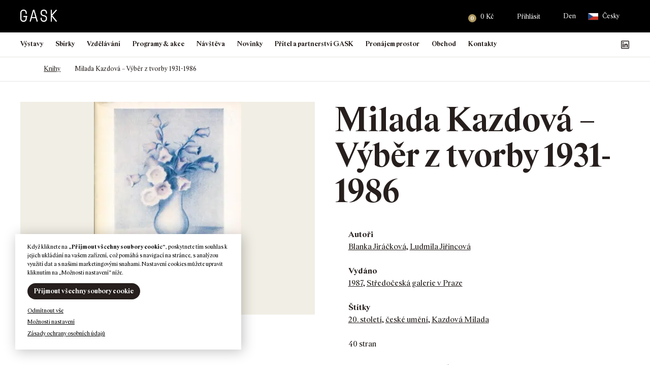

--- FILE ---
content_type: text/html; charset=UTF-8
request_url: https://gask.cz/kniha/milada-kazdova-vyber-z-tvorby-1931-1986/
body_size: 444616
content:
<!DOCTYPE html>
<html lang="cs-CZ">

<head>
    <meta http-equiv="Content-Type" content="text/html; charset=utf-8">
    <meta name="viewport" content="width=device-width, initial-scale=1.0">

    <title>Milada Kazdová - Výběr z tvorby 1931-1986 | GASK</title>

        <link rel="apple-touch-icon" sizes="180x180" href="https://gask.cz/files/themes/gask/favicons/1/apple-touch-icon.png">
    <link rel="icon" type="image/png" sizes="32x32" href="https://gask.cz/files/themes/gask/favicons/1/favicon-32x32.png">
    <link rel="icon" type="image/png" sizes="16x16" href="https://gask.cz/files/themes/gask/favicons/1/favicon-16x16.png">
    <link rel="manifest" href="https://gask.cz/files/themes/gask/favicons/1/site.webmanifest">
    <link rel="mask-icon" href="https://gask.cz/files/themes/gask/favicons/1/safari-pinned-tab.svg" color="#261f1d">
    <meta name="msapplication-TileColor" content="#261f1d">
    <meta name="theme-color" content="#261f1d">

    <meta name='robots' content='max-image-preview:large' />
<link rel="alternate" hreflang="cs" href="https://gask.cz/kniha/milada-kazdova-vyber-z-tvorby-1931-1986/" />
<link rel="alternate" hreflang="en" href="https://gask.art/book/milada-kazdova-vyber-z-tvorby-1931-1986/" />
<link rel="alternate" hreflang="x-default" href="https://gask.cz/kniha/milada-kazdova-vyber-z-tvorby-1931-1986/" />
<link rel='dns-prefetch' href='//www.googletagmanager.com' />

<link rel="alternate" title="oEmbed (JSON)" type="application/json+oembed" href="https://gask.cz/wp-json/oembed/1.0/embed?url=https%3A%2F%2Fgask.cz%2Fkniha%2Fmilada-kazdova-vyber-z-tvorby-1931-1986%2F" />
<link rel="alternate" title="oEmbed (XML)" type="text/xml+oembed" href="https://gask.cz/wp-json/oembed/1.0/embed?url=https%3A%2F%2Fgask.cz%2Fkniha%2Fmilada-kazdova-vyber-z-tvorby-1931-1986%2F&#038;format=xml" />
<style id='wp-img-auto-sizes-contain-inline-css' type='text/css'>
img:is([sizes=auto i],[sizes^="auto," i]){contain-intrinsic-size:3000px 1500px}
/*# sourceURL=wp-img-auto-sizes-contain-inline-css */
</style>
<link rel='stylesheet' id='addify_csp_front_css-css' href='https://gask.cz/files/plugins/role-based-pricing-for-woocommerce//assets/css/addify_csp_front_css.css?ver=1.0' type='text/css' media='all' />
<style id='wp-emoji-styles-inline-css' type='text/css'>

	img.wp-smiley, img.emoji {
		display: inline !important;
		border: none !important;
		box-shadow: none !important;
		height: 1em !important;
		width: 1em !important;
		margin: 0 0.07em !important;
		vertical-align: -0.1em !important;
		background: none !important;
		padding: 0 !important;
	}
/*# sourceURL=wp-emoji-styles-inline-css */
</style>
<style id='classic-theme-styles-inline-css' type='text/css'>
/*! This file is auto-generated */
.wp-block-button__link{color:#fff;background-color:#32373c;border-radius:9999px;box-shadow:none;text-decoration:none;padding:calc(.667em + 2px) calc(1.333em + 2px);font-size:1.125em}.wp-block-file__button{background:#32373c;color:#fff;text-decoration:none}
/*# sourceURL=/wp-includes/css/classic-themes.min.css */
</style>
<link rel='stylesheet' id='wp-components-css' href='https://gask.cz/wp-includes/css/dist/components/style.min.css?ver=6.9' type='text/css' media='all' />
<link rel='stylesheet' id='wp-preferences-css' href='https://gask.cz/wp-includes/css/dist/preferences/style.min.css?ver=6.9' type='text/css' media='all' />
<link rel='stylesheet' id='wp-block-editor-css' href='https://gask.cz/wp-includes/css/dist/block-editor/style.min.css?ver=6.9' type='text/css' media='all' />
<link data-minify="1" rel='stylesheet' id='popup-maker-block-library-style-css' href='https://gask.cz/files/cache/min/1/files/plugins/popup-maker/dist/packages/block-library-style.css?ver=1768493491' type='text/css' media='all' />
<link rel='stylesheet' id='pvfw-modaal-css' href='https://gask.cz/files/plugins/pdf-viewer-for-wordpress/tnc-resources/modaal.min.css?ver=12.5.5' type='text/css' media='all' />
<link data-minify="1" rel='stylesheet' id='zasilkovna-public-styles-css' href='https://gask.cz/files/cache/min/1/files/plugins/toret-zasilkovna/assets/css/public.css?ver=1768493491' type='text/css' media='all' />
<link data-minify="1" rel='stylesheet' id='cookie-law-info-css' href='https://gask.cz/files/cache/background-css/1/gask.cz/files/cache/min/1/files/plugins/webtoffee-gdpr-cookie-consent/public/css/cookie-law-info-public.css?ver=1768493492&wpr_t=1768929883' type='text/css' media='all' />
<link data-minify="1" rel='stylesheet' id='cookie-law-info-gdpr-css' href='https://gask.cz/files/cache/min/1/files/plugins/webtoffee-gdpr-cookie-consent/public/css/cookie-law-info-gdpr.css?ver=1768493492' type='text/css' media='all' />
<style id='cookie-law-info-gdpr-inline-css' type='text/css'>
.cli-modal-content, .cli-tab-content { background-color: #ffffff; }.cli-privacy-content-text, .cli-modal .cli-modal-dialog, .cli-tab-container p, a.cli-privacy-readmore { color: #000000; }.cli-tab-header { background-color: #f2f2f2; }.cli-tab-header, .cli-tab-header a.cli-nav-link,span.cli-necessary-caption,.cli-switch .cli-slider:after { color: #000000; }.cli-switch .cli-slider:before { background-color: #ffffff; }.cli-switch input:checked + .cli-slider:before { background-color: #ffffff; }.cli-switch .cli-slider { background-color: #e3e1e8; }.cli-switch input:checked + .cli-slider { background-color: #28a745; }.cli-modal-close svg { fill: #000000; }.cli-tab-footer .wt-cli-privacy-accept-all-btn { background-color: #00acad; color: #ffffff}.cli-tab-footer .wt-cli-privacy-accept-btn { background-color: #00acad; color: #ffffff}.cli-tab-header a:before{ border-right: 1px solid #000000; border-bottom: 1px solid #000000; }
/*# sourceURL=cookie-law-info-gdpr-inline-css */
</style>
<style id='woocommerce-inline-inline-css' type='text/css'>
.woocommerce form .form-row .required { visibility: visible; }
/*# sourceURL=woocommerce-inline-inline-css */
</style>
<link data-minify="1" rel='stylesheet' id='yspl-public-style-css' href='https://gask.cz/files/cache/min/1/files/plugins/wp-widget-in-navigation/css/style.css?ver=1768493492' type='text/css' media='all' />
<link rel='stylesheet' id='wpforms-form-locker-frontend-css' href='https://gask.cz/files/plugins/wpforms-form-locker/assets/css/frontend.min.css?ver=2.8.0' type='text/css' media='all' />
<link data-minify="1" rel='stylesheet' id='style-css' href='https://gask.cz/files/cache/background-css/1/gask.cz/files/cache/min/1/files/themes/gask/style.css?ver=1768493494&wpr_t=1768929883' type='text/css' media='all' />
<link data-minify="1" rel='stylesheet' id='popup-maker-site-css' href='https://gask.cz/files/cache/min/1/files/uploads/pum/pum-site-styles.css?ver=1768493494' type='text/css' media='all' />
<style id='rocket-lazyload-inline-css' type='text/css'>
.rll-youtube-player{position:relative;padding-bottom:56.23%;height:0;overflow:hidden;max-width:100%;}.rll-youtube-player:focus-within{outline: 2px solid currentColor;outline-offset: 5px;}.rll-youtube-player iframe{position:absolute;top:0;left:0;width:100%;height:100%;z-index:100;background:0 0}.rll-youtube-player img{bottom:0;display:block;left:0;margin:auto;max-width:100%;width:100%;position:absolute;right:0;top:0;border:none;height:auto;-webkit-transition:.4s all;-moz-transition:.4s all;transition:.4s all}.rll-youtube-player img:hover{-webkit-filter:brightness(75%)}.rll-youtube-player .play{height:100%;width:100%;left:0;top:0;position:absolute;background:var(--wpr-bg-e40934c2-dc0c-462e-b8d7-55d2e2792b2e) no-repeat center;background-color: transparent !important;cursor:pointer;border:none;}
/*# sourceURL=rocket-lazyload-inline-css */
</style>
<script type="text/javascript" id="woocommerce-google-analytics-integration-gtag-js-after">
/* <![CDATA[ */
/* Google Analytics for WooCommerce (gtag.js) */
					window.dataLayer = window.dataLayer || [];
					function gtag(){dataLayer.push(arguments);}
					// Set up default consent state.
					for ( const mode of [{"analytics_storage":"denied","ad_storage":"denied","ad_user_data":"denied","ad_personalization":"denied","region":["AT","BE","BG","HR","CY","CZ","DK","EE","FI","FR","DE","GR","HU","IS","IE","IT","LV","LI","LT","LU","MT","NL","NO","PL","PT","RO","SK","SI","ES","SE","GB","CH"]}] || [] ) {
						gtag( "consent", "default", { "wait_for_update": 500, ...mode } );
					}
					gtag("js", new Date());
					gtag("set", "developer_id.dOGY3NW", true);
					gtag("config", "G-PJKX7ME65G", {"track_404":true,"allow_google_signals":true,"logged_in":false,"linker":{"domains":["gask.cz"," gask.art"],"allow_incoming":false},"custom_map":{"dimension1":"logged_in"}});
//# sourceURL=woocommerce-google-analytics-integration-gtag-js-after
/* ]]> */
</script>
<script type="text/javascript" src="https://gask.cz/wp-includes/js/jquery/jquery.min.js?ver=3.7.1" id="jquery-core-js"></script>
<script type="text/javascript" src="https://gask.cz/wp-includes/js/jquery/jquery-migrate.min.js?ver=3.4.1" id="jquery-migrate-js"></script>
<script data-minify="1" type="text/javascript" src="https://gask.cz/files/cache/min/1/files/plugins/role-based-pricing-for-woocommerce/assets/js/addify_csp_front_js.js?ver=1768493494" id="af_csp_front_js-js"></script>
<script type="text/javascript" id="wpml-cookie-js-extra">
/* <![CDATA[ */
var wpml_cookies = {"wp-wpml_current_language":{"value":"cs","expires":1,"path":"/"}};
var wpml_cookies = {"wp-wpml_current_language":{"value":"cs","expires":1,"path":"/"}};
//# sourceURL=wpml-cookie-js-extra
/* ]]> */
</script>
<script data-minify="1" type="text/javascript" src="https://gask.cz/files/cache/min/1/files/plugins/sitepress-multilingual-cms/res/js/cookies/language-cookie.js?ver=1768493494" id="wpml-cookie-js" defer="defer" data-wp-strategy="defer"></script>
<script type="text/javascript" src="https://gask.cz/files/plugins/toret-zasilkovna/assets/js/public.js?ver=6.9" id="zasilkovna-public-js"></script>
<script type="text/javascript" id="cookie-law-info-js-extra">
/* <![CDATA[ */
var Cli_Data = {"nn_cookie_ids":["_sp_id.a2fa","_sp_ses.a2fa","yt-remote-connected-devices","_gid","_gat_UA-96837365-1","_ga_PJKX7ME65G","_ga","CONSENT","sc_anonymous_id","_wpfuuid","YSC","VISITOR_INFO1_LIVE","yt-remote-device-id","wp-wpml_current_language"],"non_necessary_cookies":{"nezbytna-cookies":["cookielawinfo-checkbox-funkcni-cookies","cookielawinfo-checkbox-analyticka-cookies","cookielawinfo-checkbox-vykonova-cookies","cookielawinfo-checkbox-reklamni-cookies","cookielawinfo-checkbox-nezbytna-cookies","_wpfuuid","wp-wpml_current_language"],"funkcni-cookies":["_sp_id.a2fa","_sp_ses.a2fa","wp_woocommerce_session_","sc_anonymous_id"],"analyticka-cookies":["_gid","_gat_UA-96837365-1","_ga_PJKX7ME65G","_ga","CONSENT"],"reklamni-cookies":["YSC","VISITOR_INFO1_LIVE","yt-remote-device-id","yt-remote-connected-devices"]},"cookielist":{"nezbytna-cookies":{"id":328,"status":true,"priority":5,"title":"Nezbytn\u00e1 cookies","strict":true,"default_state":false,"ccpa_optout":false,"loadonstart":true},"funkcni-cookies":{"id":329,"status":true,"priority":4,"title":"Funk\u010dn\u00ed cookies","strict":false,"default_state":false,"ccpa_optout":false,"loadonstart":false},"analyticka-cookies":{"id":331,"status":true,"priority":3,"title":"Analytick\u00e1 cookies","strict":false,"default_state":false,"ccpa_optout":false,"loadonstart":false},"vykonova-cookies":{"id":330,"status":true,"priority":2,"title":"V\u00fdkonov\u00e1 cookies","strict":false,"default_state":false,"ccpa_optout":false,"loadonstart":false},"reklamni-cookies":{"id":332,"status":true,"priority":1,"title":"Reklamn\u00ed cookies","strict":false,"default_state":false,"ccpa_optout":false,"loadonstart":false}},"ajax_url":"https://gask.cz/wp-admin/admin-ajax.php","current_lang":"cs","security":"b5070c77be","eu_countries":["GB"],"geoIP":"disabled","use_custom_geolocation_api":"","custom_geolocation_api":"https://geoip.cookieyes.com/geoip/checker/result.php","consentVersion":"1","strictlyEnabled":["necessary","obligatoire","nezbytna-cookies"],"cookieDomain":"","privacy_length":"250","ccpaEnabled":"","ccpaRegionBased":"","ccpaBarEnabled":"","ccpaType":"gdpr","triggerDomRefresh":"","secure_cookies":""};
var log_object = {"ajax_url":"https://gask.cz/wp-admin/admin-ajax.php"};
//# sourceURL=cookie-law-info-js-extra
/* ]]> */
</script>
<script data-minify="1" type="text/javascript" src="https://gask.cz/files/cache/min/1/files/plugins/webtoffee-gdpr-cookie-consent/public/js/cookie-law-info-public.js?ver=1768493494" id="cookie-law-info-js"></script>
<script type="text/javascript" src="https://gask.cz/files/plugins/woocommerce/assets/js/jquery-blockui/jquery.blockUI.min.js?ver=2.7.0-wc.10.4.3" id="wc-jquery-blockui-js" defer="defer" data-wp-strategy="defer"></script>
<script type="text/javascript" id="wc-add-to-cart-js-extra">
/* <![CDATA[ */
var wc_add_to_cart_params = {"ajax_url":"/wp-admin/admin-ajax.php","wc_ajax_url":"/?wc-ajax=%%endpoint%%","i18n_view_cart":"Zobrazit ko\u0161\u00edk","cart_url":"https://gask.cz/kosik/","is_cart":"","cart_redirect_after_add":"no"};
//# sourceURL=wc-add-to-cart-js-extra
/* ]]> */
</script>
<script type="text/javascript" src="https://gask.cz/files/plugins/woocommerce/assets/js/frontend/add-to-cart.min.js?ver=10.4.3" id="wc-add-to-cart-js" defer="defer" data-wp-strategy="defer"></script>
<script type="text/javascript" src="https://gask.cz/files/plugins/woocommerce/assets/js/js-cookie/js.cookie.min.js?ver=2.1.4-wc.10.4.3" id="wc-js-cookie-js" defer="defer" data-wp-strategy="defer"></script>
<script type="text/javascript" id="woocommerce-js-extra">
/* <![CDATA[ */
var woocommerce_params = {"ajax_url":"/wp-admin/admin-ajax.php","wc_ajax_url":"/?wc-ajax=%%endpoint%%","i18n_password_show":"Zobrazit heslo","i18n_password_hide":"Skr\u00fdt heslo"};
//# sourceURL=woocommerce-js-extra
/* ]]> */
</script>
<script type="text/javascript" src="https://gask.cz/files/plugins/woocommerce/assets/js/frontend/woocommerce.min.js?ver=10.4.3" id="woocommerce-js" defer="defer" data-wp-strategy="defer"></script>
<script data-minify="1" type="text/javascript" src="https://gask.cz/files/cache/min/1/files/themes/gask/scripts/jquery.matchHeight.js?ver=1768493494" id="jquery-matchHeight-js"></script>
<script type="text/javascript" src="https://gask.cz/files/themes/gask/scripts/venobox.min.js?ver=1768926282" id="venobox-js"></script>
<script data-minify="1" type="text/javascript" src="https://gask.cz/files/cache/min/1/files/themes/gask/scripts/scrollfix.js?ver=1768493494" id="scrollfix-js"></script>
<script type="text/javascript" src="https://gask.cz/files/plugins/woocommerce/assets/js/select2/select2.full.min.js?ver=4.0.3-wc.10.4.3" id="wc-select2-js" defer="defer" data-wp-strategy="defer"></script>
<script type="text/javascript" src="https://gask.cz/files/themes/gask/scripts/slick.min.js?ver=1768926282" id="slick-js"></script>
<script data-minify="1" type="text/javascript" src="https://gask.cz/files/cache/min/1/files/themes/gask/scripts/custom.js?ver=1768493494" id="custom-js"></script>
<script type="text/javascript" id="wpml-xdomain-data-js-extra">
/* <![CDATA[ */
var wpml_xdomain_data = {"css_selector":"wpml-ls-item","ajax_url":"https://gask.cz/wp-admin/admin-ajax.php","current_lang":"cs","_nonce":"c180ab2ac9"};
//# sourceURL=wpml-xdomain-data-js-extra
/* ]]> */
</script>
<script data-minify="1" type="text/javascript" src="https://gask.cz/files/cache/min/1/files/plugins/sitepress-multilingual-cms/res/js/xdomain-data.js?ver=1768493494" id="wpml-xdomain-data-js" defer="defer" data-wp-strategy="defer"></script>
		<script>
			const redact_ad_data = false;
			let wt_cli_ad_storage, wt_cli_analytics_storage, wt_cli_functionality_storage, wt_cli_waiting_period;
			let wt_url_passthrough = true;
			let wt_cli_bypass = 0;
			// Set values for wt_cli_advertisement_category, wt_cli_analytics_category, wt_cli_functional_category
			let wt_cli_advertisement_category = 'reklamni-cookies';
			let wt_cli_analytics_category = 'analyticka-cookies';
			let wt_cli_functional_category = 'funkcni-cookies';

			window.dataLayer = window.dataLayer || [];
			//Set default state 
			update_default_state(wt_cli_advertisement_category, wt_cli_analytics_category, wt_cli_functional_category);

			function update_default_state(wt_cli_advertisement_category, wt_cli_analytics_category, wt_cli_functional_category) {
				let wt_cookie_policy_val = getCookie(`viewed_cookie_policy`, true);
				let wt_analytics_cookie_val = getCookie(`cookielawinfo-checkbox-${wt_cli_analytics_category}`);
				let wt_advertisement_cookie_val = getCookie(`cookielawinfo-checkbox-${wt_cli_advertisement_category}`);
				let wt_functional_cookie_val = getCookie(`cookielawinfo-checkbox-${wt_cli_functional_category}`);
				wt_cli_ad_storage = (wt_advertisement_cookie_val === 'yes' && wt_cookie_policy_val) ? 'granted' : 'denied';
				wt_cli_analytics_storage = (wt_analytics_cookie_val === 'yes' && wt_cookie_policy_val) ? 'granted' : 'denied';
				wt_cli_functionality_storage = (wt_functional_cookie_val === 'yes' && wt_cookie_policy_val) ? 'granted' : 'denied';
				wt_cli_waiting_period = 500;
				//Support for cookie scanner
				if (wt_cli_bypass) {
					wt_cli_ad_storage = wt_cli_analytics_storage = wt_cli_functionality_storage = 'granted';
					wt_cli_waiting_period = 100;
				}
				gtag("consent", "default", {
					ad_storage: wt_cli_ad_storage,
					ad_user_data: wt_cli_ad_storage,
					ad_personalization: wt_cli_ad_storage,
					analytics_storage: wt_cli_analytics_storage,
					functionality_storage: wt_cli_functionality_storage,
					personalization_storage: wt_cli_functionality_storage,
					security_storage: "granted",
					wait_for_update: wt_cli_waiting_period,
				});
			}

			function gtag() {
				dataLayer.push(arguments);
			}

			gtag("set", "ads_data_redaction", true);
			gtag("set", "url_passthrough", wt_url_passthrough);

			// Function to update consent based on user acceptance
			function CookieLawInfo_Accept_Callback() {
				checkConsentInitialized();
			}

			// Function to update consent on reject all
			function CookieLawInfo_Reject_Callback() {
				checkConsentInitialized();
			}

			function checkConsentInitialized() {
				// Define a variable to store the retry interval
				const retryInterval = 100; // milliseconds

				function tryToUpdateConsent() {
					// Check if CLI.consent is not loaded yet
					if (typeof CLI === 'undefined' || Object.keys(CLI.consent).length === 0) {
						// If not loaded, wait for the retry interval and retry
						setTimeout(tryToUpdateConsent, retryInterval);
						return;
					}
					// If CLI.consent is loaded, proceed with updating consent status
					setTimeout(update_consent_status, 500); // Delaying the function call for 0.5 seconds
				}

				// Start the initial attempt to update consent
				tryToUpdateConsent();
			}

			function update_consent_status() {
				// Your logic for accepting cookie consent
				wt_cli_ad_storage = 'denied';
				wt_cli_analytics_storage = 'denied';
				wt_cli_functionality_storage = 'denied';
				if (CLI.consent[wt_cli_advertisement_category] == true) {
					wt_cli_ad_storage = 'granted';
				}
				if (CLI.consent[wt_cli_analytics_category] == true) {
					wt_cli_analytics_storage = 'granted';
				}
				if (CLI.consent[wt_cli_functional_category] == true) {
					wt_cli_functionality_storage = 'granted';
				}
				//Support for cookie scanner
				if (wt_cli_bypass) {
					wt_cli_ad_storage = wt_cli_analytics_storage = wt_cli_functionality_storage = 'granted';
					wt_cli_waiting_period = 100;
				}
				gtag('consent', 'update', {
					'ad_storage': wt_cli_ad_storage,
					'ad_user_data': wt_cli_ad_storage,
					'ad_personalization': wt_cli_ad_storage,
					'analytics_storage': wt_cli_analytics_storage,
					'functionality_storage': wt_cli_functionality_storage,
					'personalization_storage': wt_cli_functionality_storage,
					'security_storage': "granted",
				});
				set_ads_data_redaction();
			}

			function set_ads_data_redaction() {
				if (redact_ad_data && wt_cli_ad_storage == 'denied') {
					gtag('set', 'ads_data_redaction', true);
				}
			}

			function getCookie(name, force = false) {
				const value = "; " + document.cookie;
				const parts = value.split("; " + name + "=");
				if (parts.length === 2) {
					return parts.pop().split(";").shift();
				}
				return force ? false : 'no'; // Return 'false' if cookie doesn't exist and force is true
			}
		</script>
	<link rel="https://api.w.org/" href="https://gask.cz/wp-json/" /><link rel="EditURI" type="application/rsd+xml" title="RSD" href="https://gask.cz/xmlrpc.php?rsd" />
<meta name="generator" content="WordPress 6.9" />
<meta name="generator" content="WooCommerce 10.4.3" />
<link rel='shortlink' href='https://gask.cz/?p=27403' />
<meta name="generator" content="WPML ver:4.8.6 stt:9,1;" />
<style type='text/css'>
				iframe.pvfw-pdf-viewer-frame{
					border: 0px;
				}
				@media screen and (max-width: 799px) {
					iframe.pvfw-pdf-viewer-frame{
						height: 400px;
					}
				}</style>		<!-- Ecomail starts growing -->
		<script type="text/javascript">
			;(function (p, l, o, w, i, n, g) {
				if (!p[i]) {
					p.GlobalSnowplowNamespace = p.GlobalSnowplowNamespace || [];
					p.GlobalSnowplowNamespace.push(i);
					p[i] = function () {
						(p[i].q = p[i].q || []).push(arguments)
					};
					p[i].q = p[i].q || [];
					n = l.createElement(o);
					g = l.getElementsByTagName(o)[0];
					n.async = 1;
					n.src = w;
					g.parentNode.insertBefore(n, g)
				}
			}(window, document, "script", "//d1fc8wv8zag5ca.cloudfront.net/2.4.2/sp.js", "ecotrack"));
			window.ecotrack('newTracker', 'cf', 'd2dpiwfhf3tz0r.cloudfront.net', { // Initialise a tracker
				appId: 'gask'
			});
			window.ecotrack('setUserIdFromLocation', 'ecmid');
			
			window.ecotrack('trackPageView');

		</script>
		<!-- Ecomail stops growing -->
			<noscript><style>.woocommerce-product-gallery{ opacity: 1 !important; }</style></noscript>
						<!-- Google Analytics tracking code output by Beehive Analytics Pro -->
						<script async src="https://www.googletagmanager.com/gtag/js?id=G-PJKX7ME65G&l=beehiveDataLayer"></script>
		<script>
						window.beehiveDataLayer = window.beehiveDataLayer || [];
			function beehive_ga() {beehiveDataLayer.push(arguments);}
			beehive_ga('js', new Date())
						beehive_ga('config', 'G-PJKX7ME65G', {
				'anonymize_ip': false,
				'allow_google_signals': false,
			})
					</script>
		<link rel="canonical" href="https://gask.cz/kniha/milada-kazdova-vyber-z-tvorby-1931-1986/" />
<script type="application/ld+json">{"@context":"https:\/\/schema.org","@graph":[{"@type":"Organization","@id":"https:\/\/gask.cz\/#schema-publishing-organization","url":"https:\/\/gask.cz","name":"GASK"},{"@type":"WebSite","@id":"https:\/\/gask.cz\/#schema-website","url":"https:\/\/gask.cz","name":"GASK","encoding":"UTF-8","potentialAction":{"@type":"SearchAction","target":"https:\/\/gask.cz\/search\/{search_term_string}\/","query-input":"required name=search_term_string"},"image":{"@type":"ImageObject","@id":"https:\/\/gask.cz\/#schema-site-logo","url":"https:\/\/gask.cz\/files\/uploads\/2021\/12\/logo-tmave.svg","height":30,"width":90}},{"@type":"BreadcrumbList","@id":"https:\/\/gask.cz\/kniha\/milada-kazdova-vyber-z-tvorby-1931-1986?page&book=milada-kazdova-vyber-z-tvorby-1931-1986&post_type=book&name=milada-kazdova-vyber-z-tvorby-1931-1986\/#breadcrumb","itemListElement":[{"@type":"ListItem","position":1,"name":"Domovsk\u00e1 str\u00e1nka","item":"https:\/\/gask.cz"},{"@type":"ListItem","position":2,"name":"Knihy","item":"https:\/\/gask.cz\/books_archive\/"},{"@type":"ListItem","position":3,"name":"Milada Kazdov\u00e1 &#8211; V\u00fdb\u011br z&nbsp;tvorby 1931-1986"}]},{"@type":"Person","@id":"https:\/\/gask.cz\/author\/znackarna\/#schema-author","name":"Jakub Machala","url":"https:\/\/gask.cz\/author\/znackarna\/"}]}</script>
<!-- /SEO -->
            <script type="text/javascript">
                var ajaxurl = 'https://gask.cz/wp-admin/admin-ajax.php';
            </script>
                        <script type="text/javascript">
                var ajaxurl = 'https://gask.cz/wp-admin/admin-ajax.php';
            </script>
                        <script type="text/javascript">
                var ajaxurl = 'https://gask.cz/wp-admin/admin-ajax.php';
            </script>
                        <script type="text/javascript">
                var ajaxurl = 'https://gask.cz/wp-admin/admin-ajax.php';
            </script>
                        <script type="text/javascript">
                var ajaxurl = 'https://gask.cz/wp-admin/admin-ajax.php';
            </script>
                        <script type="text/javascript">
                var ajaxurl = 'https://gask.cz/wp-admin/admin-ajax.php';
            </script>
                        <script type="text/javascript">
                var ajaxurl = 'https://gask.cz/wp-admin/admin-ajax.php';
            </script>
                        <script type="text/javascript">
                var ajaxurl = 'https://gask.cz/wp-admin/admin-ajax.php';
            </script>
                        <script type="text/javascript">
                var ajaxurl = 'https://gask.cz/wp-admin/admin-ajax.php';
            </script>
            <noscript><style id="rocket-lazyload-nojs-css">.rll-youtube-player, [data-lazy-src]{display:none !important;}</style></noscript>    <!-- Adform Tracking Code BEGIN -->
<script type="text/javascript">
    window._adftrack = Array.isArray(window._adftrack) ? window._adftrack : (window._adftrack ? [window._adftrack] : []);
    window._adftrack.push({
        HttpHost: 'track.adform.net',
        pm: 2541315,
        divider: encodeURIComponent('|'),
        pagename: encodeURIComponent('GASK')
    });
    (function () { var s = document.createElement('script'); s.type = 'text/javascript'; s.async = true; s.src = 'https://s2.adform.net/banners/scripts/st/trackpoint-async.js'; var x = document.getElementsByTagName('script')[0]; x.parentNode.insertBefore(s, x); })();

</script>
<noscript>
    <p style="margin:0;padding:0;border:0;">
        <img src="https://track.adform.net/Serving/TrackPoint/?pm=2541315&ADFPageName=GASK&ADFdivider=|" width="1" height="1" alt="" />
    </p>
</noscript>
<!-- Adform Tracking Code END --><style id='wp-block-heading-inline-css' type='text/css'>
h1:where(.wp-block-heading).has-background,h2:where(.wp-block-heading).has-background,h3:where(.wp-block-heading).has-background,h4:where(.wp-block-heading).has-background,h5:where(.wp-block-heading).has-background,h6:where(.wp-block-heading).has-background{padding:1.25em 2.375em}h1.has-text-align-left[style*=writing-mode]:where([style*=vertical-lr]),h1.has-text-align-right[style*=writing-mode]:where([style*=vertical-rl]),h2.has-text-align-left[style*=writing-mode]:where([style*=vertical-lr]),h2.has-text-align-right[style*=writing-mode]:where([style*=vertical-rl]),h3.has-text-align-left[style*=writing-mode]:where([style*=vertical-lr]),h3.has-text-align-right[style*=writing-mode]:where([style*=vertical-rl]),h4.has-text-align-left[style*=writing-mode]:where([style*=vertical-lr]),h4.has-text-align-right[style*=writing-mode]:where([style*=vertical-rl]),h5.has-text-align-left[style*=writing-mode]:where([style*=vertical-lr]),h5.has-text-align-right[style*=writing-mode]:where([style*=vertical-rl]),h6.has-text-align-left[style*=writing-mode]:where([style*=vertical-lr]),h6.has-text-align-right[style*=writing-mode]:where([style*=vertical-rl]){rotate:180deg}
/*# sourceURL=https://gask.cz/wp-includes/blocks/heading/style.min.css */
</style>
<style id='wp-block-image-inline-css' type='text/css'>
.wp-block-image>a,.wp-block-image>figure>a{display:inline-block}.wp-block-image img{box-sizing:border-box;height:auto;max-width:100%;vertical-align:bottom}@media not (prefers-reduced-motion){.wp-block-image img.hide{visibility:hidden}.wp-block-image img.show{animation:show-content-image .4s}}.wp-block-image[style*=border-radius] img,.wp-block-image[style*=border-radius]>a{border-radius:inherit}.wp-block-image.has-custom-border img{box-sizing:border-box}.wp-block-image.aligncenter{text-align:center}.wp-block-image.alignfull>a,.wp-block-image.alignwide>a{width:100%}.wp-block-image.alignfull img,.wp-block-image.alignwide img{height:auto;width:100%}.wp-block-image .aligncenter,.wp-block-image .alignleft,.wp-block-image .alignright,.wp-block-image.aligncenter,.wp-block-image.alignleft,.wp-block-image.alignright{display:table}.wp-block-image .aligncenter>figcaption,.wp-block-image .alignleft>figcaption,.wp-block-image .alignright>figcaption,.wp-block-image.aligncenter>figcaption,.wp-block-image.alignleft>figcaption,.wp-block-image.alignright>figcaption{caption-side:bottom;display:table-caption}.wp-block-image .alignleft{float:left;margin:.5em 1em .5em 0}.wp-block-image .alignright{float:right;margin:.5em 0 .5em 1em}.wp-block-image .aligncenter{margin-left:auto;margin-right:auto}.wp-block-image :where(figcaption){margin-bottom:1em;margin-top:.5em}.wp-block-image.is-style-circle-mask img{border-radius:9999px}@supports ((-webkit-mask-image:none) or (mask-image:none)) or (-webkit-mask-image:none){.wp-block-image.is-style-circle-mask img{border-radius:0;-webkit-mask-image:url('data:image/svg+xml;utf8,<svg viewBox="0 0 100 100" xmlns="http://www.w3.org/2000/svg"><circle cx="50" cy="50" r="50"/></svg>');mask-image:url('data:image/svg+xml;utf8,<svg viewBox="0 0 100 100" xmlns="http://www.w3.org/2000/svg"><circle cx="50" cy="50" r="50"/></svg>');mask-mode:alpha;-webkit-mask-position:center;mask-position:center;-webkit-mask-repeat:no-repeat;mask-repeat:no-repeat;-webkit-mask-size:contain;mask-size:contain}}:root :where(.wp-block-image.is-style-rounded img,.wp-block-image .is-style-rounded img){border-radius:9999px}.wp-block-image figure{margin:0}.wp-lightbox-container{display:flex;flex-direction:column;position:relative}.wp-lightbox-container img{cursor:zoom-in}.wp-lightbox-container img:hover+button{opacity:1}.wp-lightbox-container button{align-items:center;backdrop-filter:blur(16px) saturate(180%);background-color:#5a5a5a40;border:none;border-radius:4px;cursor:zoom-in;display:flex;height:20px;justify-content:center;opacity:0;padding:0;position:absolute;right:16px;text-align:center;top:16px;width:20px;z-index:100}@media not (prefers-reduced-motion){.wp-lightbox-container button{transition:opacity .2s ease}}.wp-lightbox-container button:focus-visible{outline:3px auto #5a5a5a40;outline:3px auto -webkit-focus-ring-color;outline-offset:3px}.wp-lightbox-container button:hover{cursor:pointer;opacity:1}.wp-lightbox-container button:focus{opacity:1}.wp-lightbox-container button:focus,.wp-lightbox-container button:hover,.wp-lightbox-container button:not(:hover):not(:active):not(.has-background){background-color:#5a5a5a40;border:none}.wp-lightbox-overlay{box-sizing:border-box;cursor:zoom-out;height:100vh;left:0;overflow:hidden;position:fixed;top:0;visibility:hidden;width:100%;z-index:100000}.wp-lightbox-overlay .close-button{align-items:center;cursor:pointer;display:flex;justify-content:center;min-height:40px;min-width:40px;padding:0;position:absolute;right:calc(env(safe-area-inset-right) + 16px);top:calc(env(safe-area-inset-top) + 16px);z-index:5000000}.wp-lightbox-overlay .close-button:focus,.wp-lightbox-overlay .close-button:hover,.wp-lightbox-overlay .close-button:not(:hover):not(:active):not(.has-background){background:none;border:none}.wp-lightbox-overlay .lightbox-image-container{height:var(--wp--lightbox-container-height);left:50%;overflow:hidden;position:absolute;top:50%;transform:translate(-50%,-50%);transform-origin:top left;width:var(--wp--lightbox-container-width);z-index:9999999999}.wp-lightbox-overlay .wp-block-image{align-items:center;box-sizing:border-box;display:flex;height:100%;justify-content:center;margin:0;position:relative;transform-origin:0 0;width:100%;z-index:3000000}.wp-lightbox-overlay .wp-block-image img{height:var(--wp--lightbox-image-height);min-height:var(--wp--lightbox-image-height);min-width:var(--wp--lightbox-image-width);width:var(--wp--lightbox-image-width)}.wp-lightbox-overlay .wp-block-image figcaption{display:none}.wp-lightbox-overlay button{background:none;border:none}.wp-lightbox-overlay .scrim{background-color:#fff;height:100%;opacity:.9;position:absolute;width:100%;z-index:2000000}.wp-lightbox-overlay.active{visibility:visible}@media not (prefers-reduced-motion){.wp-lightbox-overlay.active{animation:turn-on-visibility .25s both}.wp-lightbox-overlay.active img{animation:turn-on-visibility .35s both}.wp-lightbox-overlay.show-closing-animation:not(.active){animation:turn-off-visibility .35s both}.wp-lightbox-overlay.show-closing-animation:not(.active) img{animation:turn-off-visibility .25s both}.wp-lightbox-overlay.zoom.active{animation:none;opacity:1;visibility:visible}.wp-lightbox-overlay.zoom.active .lightbox-image-container{animation:lightbox-zoom-in .4s}.wp-lightbox-overlay.zoom.active .lightbox-image-container img{animation:none}.wp-lightbox-overlay.zoom.active .scrim{animation:turn-on-visibility .4s forwards}.wp-lightbox-overlay.zoom.show-closing-animation:not(.active){animation:none}.wp-lightbox-overlay.zoom.show-closing-animation:not(.active) .lightbox-image-container{animation:lightbox-zoom-out .4s}.wp-lightbox-overlay.zoom.show-closing-animation:not(.active) .lightbox-image-container img{animation:none}.wp-lightbox-overlay.zoom.show-closing-animation:not(.active) .scrim{animation:turn-off-visibility .4s forwards}}@keyframes show-content-image{0%{visibility:hidden}99%{visibility:hidden}to{visibility:visible}}@keyframes turn-on-visibility{0%{opacity:0}to{opacity:1}}@keyframes turn-off-visibility{0%{opacity:1;visibility:visible}99%{opacity:0;visibility:visible}to{opacity:0;visibility:hidden}}@keyframes lightbox-zoom-in{0%{transform:translate(calc((-100vw + var(--wp--lightbox-scrollbar-width))/2 + var(--wp--lightbox-initial-left-position)),calc(-50vh + var(--wp--lightbox-initial-top-position))) scale(var(--wp--lightbox-scale))}to{transform:translate(-50%,-50%) scale(1)}}@keyframes lightbox-zoom-out{0%{transform:translate(-50%,-50%) scale(1);visibility:visible}99%{visibility:visible}to{transform:translate(calc((-100vw + var(--wp--lightbox-scrollbar-width))/2 + var(--wp--lightbox-initial-left-position)),calc(-50vh + var(--wp--lightbox-initial-top-position))) scale(var(--wp--lightbox-scale));visibility:hidden}}
/*# sourceURL=https://gask.cz/wp-includes/blocks/image/style.min.css */
</style>
<style id='global-styles-inline-css' type='text/css'>
:root{--wp--preset--aspect-ratio--square: 1;--wp--preset--aspect-ratio--4-3: 4/3;--wp--preset--aspect-ratio--3-4: 3/4;--wp--preset--aspect-ratio--3-2: 3/2;--wp--preset--aspect-ratio--2-3: 2/3;--wp--preset--aspect-ratio--16-9: 16/9;--wp--preset--aspect-ratio--9-16: 9/16;--wp--preset--color--black: #000000;--wp--preset--color--cyan-bluish-gray: #abb8c3;--wp--preset--color--white: #ffffff;--wp--preset--color--pale-pink: #f78da7;--wp--preset--color--vivid-red: #cf2e2e;--wp--preset--color--luminous-vivid-orange: #ff6900;--wp--preset--color--luminous-vivid-amber: #fcb900;--wp--preset--color--light-green-cyan: #7bdcb5;--wp--preset--color--vivid-green-cyan: #00d084;--wp--preset--color--pale-cyan-blue: #8ed1fc;--wp--preset--color--vivid-cyan-blue: #0693e3;--wp--preset--color--vivid-purple: #9b51e0;--wp--preset--gradient--vivid-cyan-blue-to-vivid-purple: linear-gradient(135deg,rgb(6,147,227) 0%,rgb(155,81,224) 100%);--wp--preset--gradient--light-green-cyan-to-vivid-green-cyan: linear-gradient(135deg,rgb(122,220,180) 0%,rgb(0,208,130) 100%);--wp--preset--gradient--luminous-vivid-amber-to-luminous-vivid-orange: linear-gradient(135deg,rgb(252,185,0) 0%,rgb(255,105,0) 100%);--wp--preset--gradient--luminous-vivid-orange-to-vivid-red: linear-gradient(135deg,rgb(255,105,0) 0%,rgb(207,46,46) 100%);--wp--preset--gradient--very-light-gray-to-cyan-bluish-gray: linear-gradient(135deg,rgb(238,238,238) 0%,rgb(169,184,195) 100%);--wp--preset--gradient--cool-to-warm-spectrum: linear-gradient(135deg,rgb(74,234,220) 0%,rgb(151,120,209) 20%,rgb(207,42,186) 40%,rgb(238,44,130) 60%,rgb(251,105,98) 80%,rgb(254,248,76) 100%);--wp--preset--gradient--blush-light-purple: linear-gradient(135deg,rgb(255,206,236) 0%,rgb(152,150,240) 100%);--wp--preset--gradient--blush-bordeaux: linear-gradient(135deg,rgb(254,205,165) 0%,rgb(254,45,45) 50%,rgb(107,0,62) 100%);--wp--preset--gradient--luminous-dusk: linear-gradient(135deg,rgb(255,203,112) 0%,rgb(199,81,192) 50%,rgb(65,88,208) 100%);--wp--preset--gradient--pale-ocean: linear-gradient(135deg,rgb(255,245,203) 0%,rgb(182,227,212) 50%,rgb(51,167,181) 100%);--wp--preset--gradient--electric-grass: linear-gradient(135deg,rgb(202,248,128) 0%,rgb(113,206,126) 100%);--wp--preset--gradient--midnight: linear-gradient(135deg,rgb(2,3,129) 0%,rgb(40,116,252) 100%);--wp--preset--font-size--small: 13px;--wp--preset--font-size--medium: 20px;--wp--preset--font-size--large: 36px;--wp--preset--font-size--x-large: 42px;--wp--preset--spacing--20: 0.44rem;--wp--preset--spacing--30: 0.67rem;--wp--preset--spacing--40: 1rem;--wp--preset--spacing--50: 1.5rem;--wp--preset--spacing--60: 2.25rem;--wp--preset--spacing--70: 3.38rem;--wp--preset--spacing--80: 5.06rem;--wp--preset--shadow--natural: 6px 6px 9px rgba(0, 0, 0, 0.2);--wp--preset--shadow--deep: 12px 12px 50px rgba(0, 0, 0, 0.4);--wp--preset--shadow--sharp: 6px 6px 0px rgba(0, 0, 0, 0.2);--wp--preset--shadow--outlined: 6px 6px 0px -3px rgb(255, 255, 255), 6px 6px rgb(0, 0, 0);--wp--preset--shadow--crisp: 6px 6px 0px rgb(0, 0, 0);}:where(.is-layout-flex){gap: 0.5em;}:where(.is-layout-grid){gap: 0.5em;}body .is-layout-flex{display: flex;}.is-layout-flex{flex-wrap: wrap;align-items: center;}.is-layout-flex > :is(*, div){margin: 0;}body .is-layout-grid{display: grid;}.is-layout-grid > :is(*, div){margin: 0;}:where(.wp-block-columns.is-layout-flex){gap: 2em;}:where(.wp-block-columns.is-layout-grid){gap: 2em;}:where(.wp-block-post-template.is-layout-flex){gap: 1.25em;}:where(.wp-block-post-template.is-layout-grid){gap: 1.25em;}.has-black-color{color: var(--wp--preset--color--black) !important;}.has-cyan-bluish-gray-color{color: var(--wp--preset--color--cyan-bluish-gray) !important;}.has-white-color{color: var(--wp--preset--color--white) !important;}.has-pale-pink-color{color: var(--wp--preset--color--pale-pink) !important;}.has-vivid-red-color{color: var(--wp--preset--color--vivid-red) !important;}.has-luminous-vivid-orange-color{color: var(--wp--preset--color--luminous-vivid-orange) !important;}.has-luminous-vivid-amber-color{color: var(--wp--preset--color--luminous-vivid-amber) !important;}.has-light-green-cyan-color{color: var(--wp--preset--color--light-green-cyan) !important;}.has-vivid-green-cyan-color{color: var(--wp--preset--color--vivid-green-cyan) !important;}.has-pale-cyan-blue-color{color: var(--wp--preset--color--pale-cyan-blue) !important;}.has-vivid-cyan-blue-color{color: var(--wp--preset--color--vivid-cyan-blue) !important;}.has-vivid-purple-color{color: var(--wp--preset--color--vivid-purple) !important;}.has-black-background-color{background-color: var(--wp--preset--color--black) !important;}.has-cyan-bluish-gray-background-color{background-color: var(--wp--preset--color--cyan-bluish-gray) !important;}.has-white-background-color{background-color: var(--wp--preset--color--white) !important;}.has-pale-pink-background-color{background-color: var(--wp--preset--color--pale-pink) !important;}.has-vivid-red-background-color{background-color: var(--wp--preset--color--vivid-red) !important;}.has-luminous-vivid-orange-background-color{background-color: var(--wp--preset--color--luminous-vivid-orange) !important;}.has-luminous-vivid-amber-background-color{background-color: var(--wp--preset--color--luminous-vivid-amber) !important;}.has-light-green-cyan-background-color{background-color: var(--wp--preset--color--light-green-cyan) !important;}.has-vivid-green-cyan-background-color{background-color: var(--wp--preset--color--vivid-green-cyan) !important;}.has-pale-cyan-blue-background-color{background-color: var(--wp--preset--color--pale-cyan-blue) !important;}.has-vivid-cyan-blue-background-color{background-color: var(--wp--preset--color--vivid-cyan-blue) !important;}.has-vivid-purple-background-color{background-color: var(--wp--preset--color--vivid-purple) !important;}.has-black-border-color{border-color: var(--wp--preset--color--black) !important;}.has-cyan-bluish-gray-border-color{border-color: var(--wp--preset--color--cyan-bluish-gray) !important;}.has-white-border-color{border-color: var(--wp--preset--color--white) !important;}.has-pale-pink-border-color{border-color: var(--wp--preset--color--pale-pink) !important;}.has-vivid-red-border-color{border-color: var(--wp--preset--color--vivid-red) !important;}.has-luminous-vivid-orange-border-color{border-color: var(--wp--preset--color--luminous-vivid-orange) !important;}.has-luminous-vivid-amber-border-color{border-color: var(--wp--preset--color--luminous-vivid-amber) !important;}.has-light-green-cyan-border-color{border-color: var(--wp--preset--color--light-green-cyan) !important;}.has-vivid-green-cyan-border-color{border-color: var(--wp--preset--color--vivid-green-cyan) !important;}.has-pale-cyan-blue-border-color{border-color: var(--wp--preset--color--pale-cyan-blue) !important;}.has-vivid-cyan-blue-border-color{border-color: var(--wp--preset--color--vivid-cyan-blue) !important;}.has-vivid-purple-border-color{border-color: var(--wp--preset--color--vivid-purple) !important;}.has-vivid-cyan-blue-to-vivid-purple-gradient-background{background: var(--wp--preset--gradient--vivid-cyan-blue-to-vivid-purple) !important;}.has-light-green-cyan-to-vivid-green-cyan-gradient-background{background: var(--wp--preset--gradient--light-green-cyan-to-vivid-green-cyan) !important;}.has-luminous-vivid-amber-to-luminous-vivid-orange-gradient-background{background: var(--wp--preset--gradient--luminous-vivid-amber-to-luminous-vivid-orange) !important;}.has-luminous-vivid-orange-to-vivid-red-gradient-background{background: var(--wp--preset--gradient--luminous-vivid-orange-to-vivid-red) !important;}.has-very-light-gray-to-cyan-bluish-gray-gradient-background{background: var(--wp--preset--gradient--very-light-gray-to-cyan-bluish-gray) !important;}.has-cool-to-warm-spectrum-gradient-background{background: var(--wp--preset--gradient--cool-to-warm-spectrum) !important;}.has-blush-light-purple-gradient-background{background: var(--wp--preset--gradient--blush-light-purple) !important;}.has-blush-bordeaux-gradient-background{background: var(--wp--preset--gradient--blush-bordeaux) !important;}.has-luminous-dusk-gradient-background{background: var(--wp--preset--gradient--luminous-dusk) !important;}.has-pale-ocean-gradient-background{background: var(--wp--preset--gradient--pale-ocean) !important;}.has-electric-grass-gradient-background{background: var(--wp--preset--gradient--electric-grass) !important;}.has-midnight-gradient-background{background: var(--wp--preset--gradient--midnight) !important;}.has-small-font-size{font-size: var(--wp--preset--font-size--small) !important;}.has-medium-font-size{font-size: var(--wp--preset--font-size--medium) !important;}.has-large-font-size{font-size: var(--wp--preset--font-size--large) !important;}.has-x-large-font-size{font-size: var(--wp--preset--font-size--x-large) !important;}
/*# sourceURL=global-styles-inline-css */
</style>
<link data-minify="1" rel='stylesheet' id='wc-blocks-style-css' href='https://gask.cz/files/cache/min/1/files/plugins/woocommerce/assets/client/blocks/wc-blocks.css?ver=1768493494' type='text/css' media='all' />
<link data-minify="1" rel='stylesheet' id='cookie-law-info-table-css' href='https://gask.cz/files/cache/min/1/files/plugins/webtoffee-gdpr-cookie-consent/public/css/cookie-law-info-table.css?ver=1768493494' type='text/css' media='all' />
<style id="wpr-lazyload-bg-container"></style><style id="wpr-lazyload-bg-exclusion"></style>
<noscript>
<style id="wpr-lazyload-bg-nostyle">.wt-cli-iframe-placeholder{--wpr-bg-93e0c3b3-05ac-4e42-a7a3-f7121554b78d: url('https://gask.cz/files/plugins/webtoffee-gdpr-cookie-consent/public/images/cli_placeholder.svg');}.facetwp-icon:before{--wpr-bg-68ffc587-8866-4c85-bb93-a700f1d65062: url('https://gask.cz/files/themes/gask/icons/search.svg');}.select2-container--default .select2-selection--single .select2-selection__arrow{--wpr-bg-b72c78d1-4ca0-4fa6-82e5-3b47b1e0dbee: url('https://gask.cz/files/themes/gask/icons/beak-down.svg');}.select2-container--open .select2-selection--single .select2-selection__arrow{--wpr-bg-f5716801-f0e1-43db-afc2-13dc87284ec3: url('https://gask.cz/files/themes/gask/icons/beak-up.svg');}.icon.home{--wpr-bg-e5204703-6dd7-44e6-ab25-9d1a10e14804: url('https://gask.cz/files/themes/gask/icons/home.svg');}.icon.search{--wpr-bg-a9c95ea9-5759-4a1f-bfa8-b8e0c5d36a33: url('https://gask.cz/files/themes/gask/icons/search-white.svg');}.icon.search{--wpr-bg-bf59bfb1-8ad5-450a-8063-65432b7dd1f3: url('https://gask.cz/files/themes/gask/icons/search-white.svg');}.icon.buy-related{--wpr-bg-025f849e-8891-42da-94d5-cdd19b455313: url('https://gask.cz/files/themes/gask/icons/buy-related-white.svg');}.icon.buy-related{--wpr-bg-7e9c61d8-f498-405a-a19c-21a46606f3d7: url('https://gask.cz/files/themes/gask/icons/buy-related-white.svg');}.icon.user{--wpr-bg-8353861f-9c6f-4600-818c-dc9ada79edc4: url('https://gask.cz/files/themes/gask/icons/user-white.svg');}.icon.user{--wpr-bg-f9f64fab-c3a2-4418-bc6b-e82f8603c8cc: url('https://gask.cz/files/themes/gask/icons/user-white.svg');}.user-login-logged a.icon.user:after{--wpr-bg-591f6fd6-39c9-4e6f-bfe0-c6647168ec76: url('https://gask.cz/files/themes/gask/icons/beak-down-white.svg');}.user-login-logged a.icon.user:after{--wpr-bg-0f490b9e-a02c-4371-8566-63dd9f11a539: url('https://gask.cz/files/themes/gask/icons/beak-down-white.svg');}header.main-header .top-bar .header-controls .mode-switch label:before{--wpr-bg-5cbb3fa7-468d-49ce-9bcf-06c54820efe0: url('https://gask.cz/files/themes/gask/icons/day.svg');}header.main-header .top-bar .header-controls .mode-switch label:before{--wpr-bg-44010bdd-50cc-4eed-bab7-76648eec7e46: url('https://gask.cz/files/themes/gask/icons/day.svg');}header.main-header .top-bar .header-controls .languages:after{--wpr-bg-c9f0ff5c-45fb-44c2-a203-d425c0e5693a: url('https://gask.cz/files/themes/gask/icons/beak-down-white.svg');}header.main-header .top-bar .header-controls .languages:after{--wpr-bg-90eea4c1-d0b8-43ef-b3d8-16190b4d958a: url('https://gask.cz/files/themes/gask/icons/beak-down-white.svg');}.icon.newsletter{--wpr-bg-e15d186d-d561-4793-aa4d-868d43edfa57: url('https://gask.cz/files/themes/gask/icons/newsletter.svg');}.icon.sort{--wpr-bg-493af69e-98de-4f0b-8907-d9a74c491ff0: url('https://gask.cz/files/themes/gask/icons/sort.svg');}.icon.sort{--wpr-bg-f0343457-8152-4775-8bda-11f1ac97034d: url('https://gask.cz/files/themes/gask/icons/sort.svg');}.icon.sort:after{--wpr-bg-e8354372-0acb-4d78-b2a8-4dc0dfe256b7: url('https://gask.cz/files/themes/gask/icons/beak-down.svg');}.icon.sort:after{--wpr-bg-f1693f93-eefa-4ab2-a239-e3e91e44415a: url('https://gask.cz/files/themes/gask/icons/beak-down.svg');}.fs-arrow{--wpr-bg-3f3b86c7-af48-4acc-8ede-8b5edc7c9ec4: url('https://gask.cz/files/themes/gask/icons/beak-down.svg');}.fs-arrow{--wpr-bg-6a117ede-5985-426d-8ee4-f9bc5ecaf8de: url('https://gask.cz/files/themes/gask/icons/beak-down.svg');}.icon.read{--wpr-bg-8cf3aa3d-013e-4eee-93ac-321443b11be2: url('https://gask.cz/files/themes/gask/icons/read.svg');}.icon.read{--wpr-bg-3471ec23-57ca-4259-9d8d-65652c259d27: url('https://gask.cz/files/themes/gask/icons/read.svg');}.icon.collections{--wpr-bg-3fe7a392-1439-4888-905c-76ef5fa2ddc4: url('https://gask.cz/files/themes/gask/icons/collections.svg');}.icon.circle-arrow{--wpr-bg-d078f02d-53c6-4bfc-8798-9ec2ddb1d520: url('https://gask.cz/files/themes/gask/icons/circle-arrow.svg');}.icon.circle-arrow{--wpr-bg-300bd5bf-f171-41e5-9f1e-1c974d6cf534: url('https://gask.cz/files/themes/gask/icons/circle-arrow.svg');}.icon.photogallery{--wpr-bg-93921d7b-f6a4-4878-a3f8-aef9d5c746ce: url('https://gask.cz/files/themes/gask/icons/photogallery.svg');}.icon.photogallery{--wpr-bg-193e9fd9-6e95-4598-9424-2902b4e3c738: url('https://gask.cz/files/themes/gask/icons/photogallery.svg');}.icon.virtual-tour{--wpr-bg-3381628c-1c7d-477e-ad17-d960fb0701b1: url('https://gask.cz/files/themes/gask/icons/3d-virtual-tour.svg');}.icon.virtual-tour{--wpr-bg-b2e80b31-7822-40a6-9cca-cc222a9724f1: url('https://gask.cz/files/themes/gask/icons/3d-virtual-tour.svg');}.icon.level-up{--wpr-bg-959de316-6aae-43d6-a8a6-615e31050e6b: url('https://gask.cz/files/themes/gask/icons/level-up.svg');}.icon.level-up{--wpr-bg-bc25b295-b51c-47f1-ae46-eb99ae57544f: url('https://gask.cz/files/themes/gask/icons/level-up.svg');}.icon.events{--wpr-bg-ae2d7c13-f622-4ba4-aab3-fa5c4ca1ba01: url('https://gask.cz/files/themes/gask/icons/events.svg');}.icon.events{--wpr-bg-f2a683bc-c6dd-48be-a7c4-dfadaedee898: url('https://gask.cz/files/themes/gask/icons/events.svg');}.icon.facebook{--wpr-bg-e5083d4f-c01c-4b8f-a792-e22d1df08067: url('https://gask.cz/files/themes/gask/icons/facebook.svg');}.icon.facebook{--wpr-bg-3052328e-5305-476e-a52b-e05ee8c1aae8: url('https://gask.cz/files/themes/gask/icons/facebook.svg');}.icon.instagram{--wpr-bg-d46eed94-5c0b-4575-b5da-bc9c6d0cb224: url('https://gask.cz/files/themes/gask/icons/instagram.svg');}.icon.instagram{--wpr-bg-08232193-e440-42c2-a529-525a2276c812: url('https://gask.cz/files/themes/gask/icons/instagram.svg');}.icon.youtube{--wpr-bg-51f3a2bd-0d5d-4874-8e9b-45c8ac4b40d8: url('https://gask.cz/files/themes/gask/icons/youtube.svg');}.icon.youtube{--wpr-bg-af99c268-19fc-488a-b7ff-994cfdb4e40c: url('https://gask.cz/files/themes/gask/icons/youtube.svg');}.icon.file-image{--wpr-bg-7e49d4dc-e2df-434e-acd7-4a1075f64c97: url('https://gask.cz/files/themes/gask/icons/file-image.svg');}.icon.file-doc{--wpr-bg-91f6d893-59d8-45a3-a014-c0952425f968: url('https://gask.cz/files/themes/gask/icons/file-doc.svg');}.icon.file-pdf{--wpr-bg-fc3d12f4-c575-44ed-92ce-074a5d507b5e: url('https://gask.cz/files/themes/gask/icons/file-pdf.svg');}.icon.file-unknown{--wpr-bg-ef48daaf-9d32-4c3b-ba4b-2d89f25be30f: url('https://gask.cz/files/themes/gask/icons/file-image.svg');}.icon.play{--wpr-bg-61da277f-4e16-45ea-96d2-5bda49645176: url('https://gask.cz/files/themes/gask/icons/play.svg');}.icon.play{--wpr-bg-3a048387-1d12-4ffa-ac63-4163d764b6fa: url('https://gask.cz/files/themes/gask/icons/play.svg');}.icon.adults{--wpr-bg-95a28397-571d-4e69-811f-866be2716174: url('https://gask.cz/files/themes/gask/icons/adults.svg');}.icon.adults{--wpr-bg-8f0ada26-791e-4f70-a62d-ffa2401e68f6: url('https://gask.cz/files/themes/gask/icons/adults.svg');}.icon.archive{--wpr-bg-886b6e78-96a9-44b3-a1fb-80f7499266f6: url('https://gask.cz/files/themes/gask/icons/archive.svg');}.icon.phone{--wpr-bg-cac6bd37-52e7-45de-9a74-f479b772acc9: url('https://gask.cz/files/themes/gask/icons/phone.svg');}.icon.phone{--wpr-bg-5f7110b1-c22c-43dd-8f15-606271a9d24e: url('https://gask.cz/files/themes/gask/icons/phone.svg');}.icon.e-mail{--wpr-bg-01555230-9341-4d20-90e4-77f52b10be3b: url('https://gask.cz/files/themes/gask/icons/e-mail.svg');}.icon.e-mail{--wpr-bg-0e9633d2-f66b-4850-a6c2-04d3c819db59: url('https://gask.cz/files/themes/gask/icons/e-mail.svg');}.icon.playground{--wpr-bg-c5499e5a-e3e4-4cff-ac2e-174499a7c15a: url('https://gask.cz/files/themes/gask/icons/playground.svg');}.icon.playground{--wpr-bg-a48bf714-4dcd-4af0-8937-4fce56fb64dd: url('https://gask.cz/files/themes/gask/icons/playground.svg');}.icon.coffee{--wpr-bg-40e39f2d-47e0-47cb-a2f3-a7859760b6cc: url('https://gask.cz/files/themes/gask/icons/coffee.svg');}.icon.coffee{--wpr-bg-f478ecbf-ffb3-4a69-b594-b0ef9a17de89: url('https://gask.cz/files/themes/gask/icons/coffee.svg');}.icon.beak-down-white{--wpr-bg-89a41041-15ed-4fdf-84f9-bbbb4461d163: url('https://gask.cz/files/themes/gask/icons/beak-down-white.svg');}.icon.beak-down-white{--wpr-bg-72ad4a47-598f-42db-92b7-988b617de557: url('https://gask.cz/files/themes/gask/icons/beak-down-white.svg');}.icon.beak-down{--wpr-bg-274f972a-2e3f-4e62-8236-1263e156cd20: url('https://gask.cz/files/themes/gask/icons/beak-down.svg');}.icon.beak-down{--wpr-bg-b887f3bc-45b4-4cb9-8c78-839b2cca563a: url('https://gask.cz/files/themes/gask/icons/beak-down.svg');}.icon.clock{--wpr-bg-a02c5aad-c838-4a94-b9e9-1770e9dc03a8: url('https://gask.cz/files/themes/gask/icons/clock.svg');}.icon.clock{--wpr-bg-24cb5ff4-c807-4875-8c29-8ff230b5506f: url('https://gask.cz/files/themes/gask/icons/clock.svg');}.icon.education{--wpr-bg-cba57350-bf7a-4cc6-a94b-67f41d0f50ed: url('https://gask.cz/files/themes/gask/icons/education.svg');}.icon.education{--wpr-bg-5f5121c8-6167-492b-a146-743cda713f85: url('https://gask.cz/files/themes/gask/icons/education.svg');}.icon.visit{--wpr-bg-d8f76ea0-f471-4665-93aa-7265ced1fb63: url('https://gask.cz/files/themes/gask/icons/visit.svg');}.icon.visit{--wpr-bg-8de4fe89-f247-4d73-9960-3de346977bb2: url('https://gask.cz/files/themes/gask/icons/visit.svg');}.icon.teens{--wpr-bg-f93035a2-9262-448c-a471-3b9bdaa54ac9: url('https://gask.cz/files/themes/gask/icons/teens.svg');}.icon.teens{--wpr-bg-5384bddb-3926-46fe-847b-f4837e22d23d: url('https://gask.cz/files/themes/gask/icons/teens.svg');}.icon.disabled{--wpr-bg-c4f15d5c-2d8e-4973-9ce5-4a69f3e4647a: url('https://gask.cz/files/themes/gask/icons/disabled.svg');}.icon.disabled{--wpr-bg-055795ab-2ea3-465e-970c-22761ec14af5: url('https://gask.cz/files/themes/gask/icons/disabled.svg');}.icon.money{--wpr-bg-fb76f7e1-38ec-4529-b090-10f49eea5062: url('https://gask.cz/files/themes/gask/icons/money.svg');}.icon.money{--wpr-bg-00795f8a-1bb9-45ed-bffb-f2092b3e6756: url('https://gask.cz/files/themes/gask/icons/money.svg');}.icon.compass{--wpr-bg-67b08ee6-a667-452a-bb6a-de3ecfca5f2e: url('https://gask.cz/files/themes/gask/icons/compass.svg');}.icon.compass{--wpr-bg-a08db3df-fb52-4889-aefd-a810a08de7c2: url('https://gask.cz/files/themes/gask/icons/compass.svg');}.icon.gallery{--wpr-bg-2e48cfd7-4a82-4f18-ad78-950be7f7d735: url('https://gask.cz/files/themes/gask/icons/gallery.svg');}.icon.gallery{--wpr-bg-5e31f592-a7bf-49d4-9cc5-e38619162712: url('https://gask.cz/files/themes/gask/icons/gallery.svg');}.icon.contacts{--wpr-bg-03f40864-9e8e-4328-a8df-9c46ec7d4dd0: url('https://gask.cz/files/themes/gask/icons/contacts.svg');}.icon.contacts{--wpr-bg-a672d937-c757-405a-b472-41af7caf46aa: url('https://gask.cz/files/themes/gask/icons/contacts.svg');}.icon.car{--wpr-bg-7b0697fd-2445-4322-ac4b-831daf769d04: url('https://gask.cz/files/themes/gask/icons/car.svg');}.icon.car{--wpr-bg-6e5fc067-34cc-4785-a032-c15ae304b54f: url('https://gask.cz/files/themes/gask/icons/car.svg');}.icon.bus{--wpr-bg-03ad8e1e-8e1f-4ebd-a816-50c1517ede50: url('https://gask.cz/files/themes/gask/icons/bus.svg');}.icon.bus{--wpr-bg-4e92f0b1-f418-47ac-8e84-6848134d2636: url('https://gask.cz/files/themes/gask/icons/bus.svg');}.icon.railway{--wpr-bg-d2c8fbe1-b83b-4490-8496-4c10a7016ce1: url('https://gask.cz/files/themes/gask/icons/railway.svg');}.icon.railway{--wpr-bg-fe12360a-2059-4dc0-b022-c0ebaeefe4fb: url('https://gask.cz/files/themes/gask/icons/railway.svg');}.icon.arrow-up{--wpr-bg-573509ed-1277-4b4d-a1c3-f92c90bb69b4: url('https://gask.cz/files/themes/gask/icons/arrow-up.svg');}.icon.arrow-up{--wpr-bg-21360382-6ed1-43a0-8d2c-853b249ee8da: url('https://gask.cz/files/themes/gask/icons/arrow-up.svg');}.icon.arrow-down{--wpr-bg-ed523dc0-3302-490b-910c-9d3e1c25bf91: url('https://gask.cz/files/themes/gask/icons/arrow-down.svg');}.icon.arrow-down{--wpr-bg-e05473e1-60bc-4b35-855d-561931a89ace: url('https://gask.cz/files/themes/gask/icons/arrow-down.svg');}.icon.arrow-left{--wpr-bg-aa3afaf4-30e0-40ca-9a69-90b2ffbe9a69: url('https://gask.cz/files/themes/gask/icons/arrow-left.svg');}.icon.arrow-left{--wpr-bg-fa3595fd-70be-4a45-8841-ab133968d1af: url('https://gask.cz/files/themes/gask/icons/arrow-left.svg');}.icon.arrow-right{--wpr-bg-209f93cc-c5e4-4ef5-9f6f-eae0ee6d050e: url('https://gask.cz/files/themes/gask/icons/arrow-right.svg');}.icon.arrow-right{--wpr-bg-55496ee6-8098-4bcd-9612-3a5ccebb882a: url('https://gask.cz/files/themes/gask/icons/arrow-right.svg');}.icon.update{--wpr-bg-d69eb80d-daab-44d9-bd49-dbb7d1c3c4cf: url('https://gask.cz/files/themes/gask/icons/update.svg');}.icon.update{--wpr-bg-5c8d935d-1464-4d85-a6fb-0b3c9f87dc3e: url('https://gask.cz/files/themes/gask/icons/update.svg');}.icon.info-bubble{--wpr-bg-f502806a-36ab-45e6-99ce-3c46ed96a5b7: url('https://gask.cz/files/themes/gask/icons/info-bubble.svg');}.icon.info-bubble{--wpr-bg-6332255a-a4e1-4023-a9d6-86049ad5f61f: url('https://gask.cz/files/themes/gask/icons/info-bubble.svg');}.wp-block-button.home{--wpr-bg-1081b43f-953d-458d-871c-75bdac446c3a: url('https://gask.cz/files/themes/gask/icons/home-white.svg');}.wp-block-button.home{--wpr-bg-18e75774-92b5-459c-a2e7-407383ecbd9c: url('https://gask.cz/files/themes/gask/icons/home-white.svg');}.wp-block-button.home:hover{--wpr-bg-58be5e81-14c1-403c-b7a2-5e1af44a4539: url('https://gask.cz/files/themes/gask/icons/home.svg');}.wp-block-button.home:hover{--wpr-bg-62b2e85a-f68e-4408-a29f-4f52700b202f: url('https://gask.cz/files/themes/gask/icons/home.svg');}.wp-block-button.home.stone{--wpr-bg-70eb9ff0-bfdd-4c09-a937-882ec08a6012: url('https://gask.cz/files/themes/gask/icons/home.svg');}.wp-block-button.home.stone{--wpr-bg-4de71075-97fd-4e32-9a61-6a3b4a44877c: url('https://gask.cz/files/themes/gask/icons/home.svg');}.wp-block-button.home.stone:hover{--wpr-bg-eda5af62-5d63-4b68-960e-ebb4160578d7: url('https://gask.cz/files/themes/gask/icons/home-white.svg');}.wp-block-button.home.stone:hover{--wpr-bg-25401c0e-8d8b-4ae6-862e-931ae668b989: url('https://gask.cz/files/themes/gask/icons/home-white.svg');}.wp-block-button.icon.read a{--wpr-bg-f04eb14b-d819-4bf4-a76d-f62cb46e386b: url('https://gask.cz/files/themes/gask/icons/read-white.svg');}.wp-block-button.icon.read a{--wpr-bg-6a5c8e60-e932-45d1-ae88-aeb64a4a1441: url('https://gask.cz/files/themes/gask/icons/read-white.svg');}.wp-block-button.icon.read a:hover{--wpr-bg-938495ed-dd3a-4ed6-97d6-190e4751bee4: url('https://gask.cz/files/themes/gask/icons/read.svg');}.wp-block-button.icon.read a:hover{--wpr-bg-51576c9c-4922-4423-a94e-fbbb758f8782: url('https://gask.cz/files/themes/gask/icons/read.svg');}.wp-block-button.icon.read.stone a{--wpr-bg-46d36354-9cd4-4f71-a90f-926b00d19e10: url('https://gask.cz/files/themes/gask/icons/read.svg');}.wp-block-button.icon.read.stone a{--wpr-bg-904c0e0b-d097-4d30-b0c5-6b19b1fe33e3: url('https://gask.cz/files/themes/gask/icons/read.svg');}.wp-block-button.icon.read.stone a:hover{--wpr-bg-7aabf875-8e04-4a1c-8d82-7079395253bf: url('https://gask.cz/files/themes/gask/icons/read-white.svg');}.wp-block-button.icon.read.stone a:hover{--wpr-bg-b244efbb-159d-4230-8d78-1c4eeb58c178: url('https://gask.cz/files/themes/gask/icons/read-white.svg');}.wp-block-button.icon.buy-stuff a{--wpr-bg-2d3c1f56-42db-44a5-a0cc-4ca5f306606f: url('https://gask.cz/files/themes/gask/icons/buy-stuff-white.svg');}.wp-block-button.icon.buy-stuff a{--wpr-bg-a35e3910-5d5b-4652-9aac-55d954bdb994: url('https://gask.cz/files/themes/gask/icons/buy-stuff-white.svg');}.wp-block-button.icon.buy-stuff a:hover{--wpr-bg-c3bc9b87-1ad0-460d-9e31-e0c6a14402a4: url('https://gask.cz/files/themes/gask/icons/buy-stuff.svg');}.wp-block-button.icon.buy-stuff a:hover{--wpr-bg-75a0918c-fd5b-45f5-adb6-a7fbe71d4a31: url('https://gask.cz/files/themes/gask/icons/buy-stuff.svg');}.wp-block-button.icon.buy-stuff.stone a{--wpr-bg-3c4797bf-2da4-4e06-952d-3d9abde574c7: url('https://gask.cz/files/themes/gask/icons/buy-stuff.svg');}.wp-block-button.icon.buy-stuff.stone a{--wpr-bg-7dce04c8-97cc-4e11-b431-2945e4ee7516: url('https://gask.cz/files/themes/gask/icons/buy-stuff.svg');}.wp-block-button.icon.buy-stuff.stone a:hover{--wpr-bg-e12d8abb-c4ce-4459-9df3-06f1b3480663: url('https://gask.cz/files/themes/gask/icons/buy-stuff-white.svg');}.wp-block-button.icon.buy-stuff.stone a:hover{--wpr-bg-042b0a60-a81f-4954-8975-268c36447241: url('https://gask.cz/files/themes/gask/icons/buy-stuff-white.svg');}.wp-block-button.icon.photogallery a{--wpr-bg-6debb8c1-eb0d-4d0a-8f6b-bad9ce2c8846: url('https://gask.cz/files/themes/gask/icons/photogallery-white.svg');}.wp-block-button.icon.photogallery a{--wpr-bg-857fac4e-5a61-4383-a107-2f33933c208e: url('https://gask.cz/files/themes/gask/icons/photogallery-white.svg');}.wp-block-button.icon.photogallery a:hover{--wpr-bg-a9458b57-57a0-45ac-b2b0-7188d8f2ddb6: url('https://gask.cz/files/themes/gask/icons/photogallery.svg');}.wp-block-button.icon.photogallery a:hover{--wpr-bg-89a26859-a16a-4b61-9024-dc5548e0a8ee: url('https://gask.cz/files/themes/gask/icons/photogallery.svg');}.wp-block-button.icon.photogallery.stone a{--wpr-bg-696aa063-2371-43aa-aa84-90e25f128d86: url('https://gask.cz/files/themes/gask/icons/photogallery.svg');}.wp-block-button.icon.photogallery.stone a{--wpr-bg-32fc8d4a-fda6-48af-bae2-b17336cd49ab: url('https://gask.cz/files/themes/gask/icons/photogallery.svg');}.wp-block-button.icon.photogallery.stone a:hover{--wpr-bg-f49c0276-0386-4561-acc7-8aa7e99aede3: url('https://gask.cz/files/themes/gask/icons/photogallery-white.svg');}.wp-block-button.icon.photogallery.stone a:hover{--wpr-bg-7a958cbe-56c5-442e-be5d-c5c73aa0c75b: url('https://gask.cz/files/themes/gask/icons/photogallery-white.svg');}.wp-block-button.icon.ticket a{--wpr-bg-5d95f316-5630-486e-a517-5a4b31da7f50: url('https://gask.cz/files/themes/gask/icons/ticket-white.svg');}.wp-block-button.icon.ticket a{--wpr-bg-d66ed622-b7de-4c9d-b003-927e89ea9637: url('https://gask.cz/files/themes/gask/icons/ticket-white.svg');}.wp-block-button.icon.ticket a:hover{--wpr-bg-33c92799-bd63-412e-bc2a-737934f7637b: url('https://gask.cz/files/themes/gask/icons/ticket.svg');}.wp-block-button.icon.ticket a:hover{--wpr-bg-468317e5-fd5b-485e-b764-20f5fa520c4f: url('https://gask.cz/files/themes/gask/icons/ticket.svg');}.wp-block-button.icon.ticket.stone a{--wpr-bg-6129b1e1-6d2f-40e8-b80a-7fc6dfe61582: url('https://gask.cz/files/themes/gask/icons/ticket.svg');}.wp-block-button.icon.ticket.stone a{--wpr-bg-c391a210-4c36-43e2-aab7-bcc1f9f5a3a7: url('https://gask.cz/files/themes/gask/icons/ticket.svg');}.wp-block-button.icon.ticket.stone a:hover{--wpr-bg-6281e810-0ece-4310-a6ef-dbeb77a15fc0: url('https://gask.cz/files/themes/gask/icons/ticket-white.svg');}.wp-block-button.icon.ticket.stone a:hover{--wpr-bg-bd151a26-507d-4144-97dd-9bcdb9e93a11: url('https://gask.cz/files/themes/gask/icons/ticket-white.svg');}.wp-block-button.icon.clock a{--wpr-bg-fa86646e-bbdc-40e3-a1d3-71e79412a0a9: url('https://gask.cz/files/themes/gask/icons/clock-white.svg');}.wp-block-button.icon.clock a{--wpr-bg-a0e6eff4-2375-4185-914e-fee7b612ae51: url('https://gask.cz/files/themes/gask/icons/clock-white.svg');}.wp-block-button.icon.clock a:hover{--wpr-bg-ba07a3c9-7326-4b49-958f-06b439037318: url('https://gask.cz/files/themes/gask/icons/clock.svg');}.wp-block-button.icon.clock a:hover{--wpr-bg-84edd4e0-85b5-49ab-91ec-2b73ea8f0665: url('https://gask.cz/files/themes/gask/icons/clock.svg');}.wp-block-button.icon.clock.stone a{--wpr-bg-c7eed6ab-c38f-4145-bd4c-60667a25cac0: url('https://gask.cz/files/themes/gask/icons/clock.svg');}.wp-block-button.icon.clock.stone a{--wpr-bg-32b2b53e-0b33-4fd6-a76a-c419d008b918: url('https://gask.cz/files/themes/gask/icons/clock.svg');}.wp-block-button.icon.clock.stone a:hover{--wpr-bg-0cf43bb5-fe95-4a9f-8480-862ef248ebac: url('https://gask.cz/files/themes/gask/icons/clock-white.svg');}.wp-block-button.icon.clock.stone a:hover{--wpr-bg-e707419b-f716-429d-a6e9-94265fc195b9: url('https://gask.cz/files/themes/gask/icons/clock-white.svg');}.wp-block-button.icon.education a{--wpr-bg-4581398f-06ec-4813-99a8-b3ec6c091110: url('https://gask.cz/files/themes/gask/icons/education-white.svg');}.wp-block-button.icon.education a{--wpr-bg-843c3000-c46a-4c2b-9009-dd784d918c88: url('https://gask.cz/files/themes/gask/icons/education-white.svg');}.wp-block-button.icon.education a:hover{--wpr-bg-bf7fc636-b1df-4de3-a6e4-6dd00d6f469d: url('https://gask.cz/files/themes/gask/icons/education.svg');}.wp-block-button.icon.education a:hover{--wpr-bg-53f9b095-1289-459d-8bbf-6acf27a69885: url('https://gask.cz/files/themes/gask/icons/education.svg');}.wp-block-button.icon.education.stone a{--wpr-bg-cd94f7d1-b1ca-489c-b757-3852e36d7a8d: url('https://gask.cz/files/themes/gask/icons/education.svg');}.wp-block-button.icon.education.stone a{--wpr-bg-e645091b-851d-4ed7-9159-ccaf6ce8f1e6: url('https://gask.cz/files/themes/gask/icons/education.svg');}.wp-block-button.icon.education.stone a:hover{--wpr-bg-91c2202f-5503-414d-bb92-cf4046186751: url('https://gask.cz/files/themes/gask/icons/education-white.svg');}.wp-block-button.icon.education.stone a:hover{--wpr-bg-6c33389a-fd58-4eef-a42c-f6c4f711e9f9: url('https://gask.cz/files/themes/gask/icons/education-white.svg');}.wp-block-button.icon.visit a{--wpr-bg-98030e09-9455-4868-93dc-2802685cfbf9: url('https://gask.cz/files/themes/gask/icons/visit-white.svg');}.wp-block-button.icon.visit a{--wpr-bg-35a836f4-02f0-4007-83e8-c5b357b93dae: url('https://gask.cz/files/themes/gask/icons/visit-white.svg');}.wp-block-button.icon.visit a:hover{--wpr-bg-5c85aae5-49d1-45cf-8786-9d4bd6d90b47: url('https://gask.cz/files/themes/gask/icons/visit.svg');}.wp-block-button.icon.visit a:hover{--wpr-bg-fe27ce68-9041-48ce-82fe-651e7ab8323d: url('https://gask.cz/files/themes/gask/icons/visit.svg');}.wp-block-button.icon.visit.stone a{--wpr-bg-d269e237-2642-47cc-b062-e1696c35ca55: url('https://gask.cz/files/themes/gask/icons/visit.svg');}.wp-block-button.icon.visit.stone a{--wpr-bg-c7c5196c-2919-41a0-b3ef-63f84421a1da: url('https://gask.cz/files/themes/gask/icons/visit.svg');}.wp-block-button.icon.visit.stone a:hover{--wpr-bg-76304086-30fc-4d97-9b80-bd0253c8e82e: url('https://gask.cz/files/themes/gask/icons/visit-white.svg');}.wp-block-button.icon.visit.stone a:hover{--wpr-bg-94f5812f-19f1-45b5-bdff-c7096e8be946: url('https://gask.cz/files/themes/gask/icons/visit-white.svg');}.wp-block-button.icon.teens a{--wpr-bg-7f6575a1-bae6-452f-9703-7903f90c9d99: url('https://gask.cz/files/themes/gask/icons/teens-white.svg');}.wp-block-button.icon.teens a{--wpr-bg-47d88c5b-01f8-401d-87d7-1d1542d08892: url('https://gask.cz/files/themes/gask/icons/teens-white.svg');}.wp-block-button.icon.teens a:hover{--wpr-bg-5c024411-77ec-4a68-ba09-e63a1ef25754: url('https://gask.cz/files/themes/gask/icons/teens.svg');}.wp-block-button.icon.teens a:hover{--wpr-bg-8f036701-fe00-4a23-bde6-b58526b44207: url('https://gask.cz/files/themes/gask/icons/teens.svg');}.wp-block-button.icon.teens.stone a{--wpr-bg-e30f8364-11af-48be-aa57-13c82aa783fb: url('https://gask.cz/files/themes/gask/icons/teens.svg');}.wp-block-button.icon.teens.stone a{--wpr-bg-382552fc-9c50-455d-82cb-4b96c0edfe5c: url('https://gask.cz/files/themes/gask/icons/teens.svg');}.wp-block-button.icon.teens.stone a:hover{--wpr-bg-b5f6da00-a74e-41e6-88b2-21c1f41b4159: url('https://gask.cz/files/themes/gask/icons/teens-white.svg');}.wp-block-button.icon.teens.stone a:hover{--wpr-bg-850a59f1-03f4-4559-a030-a2e10ef4198f: url('https://gask.cz/files/themes/gask/icons/teens-white.svg');}.wp-block-button.icon.disabled a{--wpr-bg-09fd40b4-395a-43b0-a7be-b4b8f21a42ab: url('https://gask.cz/files/themes/gask/icons/disabled-white.svg');}.wp-block-button.icon.disabled a{--wpr-bg-aca6b1b7-b1aa-4e70-9133-27efdd2c5ed5: url('https://gask.cz/files/themes/gask/icons/disabled-white.svg');}.wp-block-button.icon.disabled a:hover{--wpr-bg-a4ccbb4e-903f-4f98-acfb-05abf6059f2d: url('https://gask.cz/files/themes/gask/icons/disabled.svg');}.wp-block-button.icon.disabled a:hover{--wpr-bg-d65923ae-7274-4007-b6e4-218153802f32: url('https://gask.cz/files/themes/gask/icons/disabled.svg');}.wp-block-button.icon.disabled.stone a{--wpr-bg-21d62561-ebc1-433c-b06c-6b2034c5a18e: url('https://gask.cz/files/themes/gask/icons/disabled.svg');}.wp-block-button.icon.disabled.stone a{--wpr-bg-54c223e0-6720-4512-a36c-ae880c3baaa7: url('https://gask.cz/files/themes/gask/icons/disabled.svg');}.wp-block-button.icon.disabled.stone a:hover{--wpr-bg-fa238d71-f07d-4960-97e5-ad70dc4b7522: url('https://gask.cz/files/themes/gask/icons/disabled-white.svg');}.wp-block-button.icon.disabled.stone a:hover{--wpr-bg-c8f1afd5-d6bb-4b5f-b3c5-19cbca3bf22f: url('https://gask.cz/files/themes/gask/icons/disabled-white.svg');}.wp-block-button.icon.level-up a{--wpr-bg-3f729226-ce0a-4e5f-80e8-988929e85ec8: url('https://gask.cz/files/themes/gask/icons/level-up-white.svg');}.wp-block-button.icon.level-up a{--wpr-bg-a2b57f25-3429-43cb-84bc-75781c295d2e: url('https://gask.cz/files/themes/gask/icons/level-up-white.svg');}.wp-block-button.icon.level-up a:hover{--wpr-bg-0d4592fc-e283-4ba9-9360-0707c0d6a56b: url('https://gask.cz/files/themes/gask/icons/level-up.svg');}.wp-block-button.icon.level-up a:hover{--wpr-bg-56023889-f81e-4ca6-90b4-eb6b9483bf2e: url('https://gask.cz/files/themes/gask/icons/level-up.svg');}.wp-block-button.icon.level-up.stone a{--wpr-bg-6fb41174-9b15-4315-8ea3-a9e73af4aeeb: url('https://gask.cz/files/themes/gask/icons/level-up.svg');}.wp-block-button.icon.level-up.stone a{--wpr-bg-b289d5b3-5f6e-4416-8788-f6722985a6ba: url('https://gask.cz/files/themes/gask/icons/level-up.svg');}.wp-block-button.icon.level-up.stone a:hover{--wpr-bg-ec41f986-ab0a-49bc-8c8a-8f56a4f69d68: url('https://gask.cz/files/themes/gask/icons/level-up-white.svg');}.wp-block-button.icon.level-up.stone a:hover{--wpr-bg-658e718b-5428-4d34-bcd4-7e642cea6100: url('https://gask.cz/files/themes/gask/icons/level-up-white.svg');}.wp-block-button.icon.money a{--wpr-bg-648ddae3-5e62-45aa-b150-94f56195fbb7: url('https://gask.cz/files/themes/gask/icons/money-white.svg');}.wp-block-button.icon.money a{--wpr-bg-0774315d-8472-4fc8-90c2-d3b4c2c2d7c8: url('https://gask.cz/files/themes/gask/icons/money-white.svg');}.wp-block-button.icon.money a:hover{--wpr-bg-4522a81f-30c6-4da7-9ef2-d63e0c19cba7: url('https://gask.cz/files/themes/gask/icons/money.svg');}.wp-block-button.icon.money a:hover{--wpr-bg-bdb9324d-717c-48b0-9060-a9905ca579e9: url('https://gask.cz/files/themes/gask/icons/money.svg');}.wp-block-button.icon.money.stone a{--wpr-bg-bab6fe07-1cba-420e-80d0-add17482d6d2: url('https://gask.cz/files/themes/gask/icons/money.svg');}.wp-block-button.icon.money.stone a{--wpr-bg-d8156835-ca6f-406a-8723-e29e97b3c398: url('https://gask.cz/files/themes/gask/icons/money.svg');}.wp-block-button.icon.money.stone a:hover{--wpr-bg-14e51281-5c39-46ec-9b3d-c321fc3c446e: url('https://gask.cz/files/themes/gask/icons/money-white.svg');}.wp-block-button.icon.money.stone a:hover{--wpr-bg-f5075027-6607-47a7-b490-8b92c72f3ee4: url('https://gask.cz/files/themes/gask/icons/money-white.svg');}.wp-block-button.icon.compass a{--wpr-bg-03f331fd-e4da-4d32-9e4e-b1a1d6c77230: url('https://gask.cz/files/themes/gask/icons/compass-white.svg');}.wp-block-button.icon.compass a{--wpr-bg-91b722b0-a292-4d76-ad05-22a462364c8a: url('https://gask.cz/files/themes/gask/icons/compass-white.svg');}.wp-block-button.icon.compass a:hover{--wpr-bg-8cd5353a-6dfc-4df7-8ea6-77a0dcec109f: url('https://gask.cz/files/themes/gask/icons/compass.svg');}.wp-block-button.icon.compass a:hover{--wpr-bg-08784c67-101b-4b9b-93d5-85f198c5d55d: url('https://gask.cz/files/themes/gask/icons/compass.svg');}.wp-block-button.icon.compass.stone a{--wpr-bg-3dc3185a-54ef-4145-9ed6-778be94f0cc7: url('https://gask.cz/files/themes/gask/icons/compass.svg');}.wp-block-button.icon.compass.stone a{--wpr-bg-020f25be-23f9-4f71-95c6-24d8e5607520: url('https://gask.cz/files/themes/gask/icons/compass.svg');}.wp-block-button.icon.compass.stone a:hover{--wpr-bg-33c78631-f6e7-453d-9e4e-4112e947325d: url('https://gask.cz/files/themes/gask/icons/compass-white.svg');}.wp-block-button.icon.compass.stone a:hover{--wpr-bg-615518e1-7c93-4bbb-9852-471cefb11726: url('https://gask.cz/files/themes/gask/icons/compass-white.svg');}.wp-block-button.icon.contacts a{--wpr-bg-dc17338b-b911-485c-a9e5-680878a86f08: url('https://gask.cz/files/themes/gask/icons/contacts-white.svg');}.wp-block-button.icon.contacts a{--wpr-bg-caa63177-5d01-472d-b0ea-4fdc64587017: url('https://gask.cz/files/themes/gask/icons/contacts-white.svg');}.wp-block-button.icon.contacts a:hover{--wpr-bg-21a79d36-4bbf-447d-93bc-cb6a459e655f: url('https://gask.cz/files/themes/gask/icons/contacts.svg');}.wp-block-button.icon.contacts a:hover{--wpr-bg-4a92d3ee-94b8-41d9-aefe-35f99ac60b4c: url('https://gask.cz/files/themes/gask/icons/contacts.svg');}.wp-block-button.icon.contacts.stone a{--wpr-bg-5f01927b-b778-420f-b266-f9926f3d5251: url('https://gask.cz/files/themes/gask/icons/contacts.svg');}.wp-block-button.icon.contacts.stone a{--wpr-bg-0da92456-b3d3-4fb7-9f8e-798239507179: url('https://gask.cz/files/themes/gask/icons/contacts.svg');}.wp-block-button.icon.contacts.stone a:hover{--wpr-bg-b80f13bb-19ba-41ae-b5c6-81e0b01d589e: url('https://gask.cz/files/themes/gask/icons/contacts-white.svg');}.wp-block-button.icon.contacts.stone a:hover{--wpr-bg-8543ade0-655d-4cd7-8be6-3fdf1266016f: url('https://gask.cz/files/themes/gask/icons/contacts-white.svg');}.wp-block-button.icon.gallery a{--wpr-bg-92bd4474-ee95-4bce-9903-c35e463c99b5: url('https://gask.cz/files/themes/gask/icons/gallery-white.svg');}.wp-block-button.icon.gallery a{--wpr-bg-6e153a70-39fc-427b-9e21-bc9de2f72e50: url('https://gask.cz/files/themes/gask/icons/gallery-white.svg');}.wp-block-button.icon.gallery a:hover{--wpr-bg-694df06e-542e-4214-829a-4b1be8eeb56c: url('https://gask.cz/files/themes/gask/icons/gallery.svg');}.wp-block-button.icon.gallery a:hover{--wpr-bg-1e5a35ca-d44b-477f-8c39-dadaab7badec: url('https://gask.cz/files/themes/gask/icons/gallery.svg');}.wp-block-button.icon.gallery.stone a{--wpr-bg-fb9dd237-7898-4d23-953c-8fa5f7eaa3a8: url('https://gask.cz/files/themes/gask/icons/gallery.svg');}.wp-block-button.icon.gallery.stone a{--wpr-bg-64a00921-69e1-4239-a9d7-c019d193082c: url('https://gask.cz/files/themes/gask/icons/gallery.svg');}.wp-block-button.icon.gallery.stone a:hover{--wpr-bg-2847fc1e-c41a-4dbe-8199-98d5acbacfe0: url('https://gask.cz/files/themes/gask/icons/gallery-white.svg');}.wp-block-button.icon.gallery.stone a:hover{--wpr-bg-fa3a3d99-7686-4c9b-b59b-0f08f1254364: url('https://gask.cz/files/themes/gask/icons/gallery-white.svg');}.wp-block-button.icon.garden a{--wpr-bg-c7715413-0949-4738-91a9-12f213e5b43d: url('https://gask.cz/files/themes/gask/icons/garden-white.svg');}.wp-block-button.icon.garden a{--wpr-bg-c8f41e1e-ba6c-4381-b95f-4cebc14126ce: url('https://gask.cz/files/themes/gask/icons/garden-white.svg');}.wp-block-button.icon.garden a:hover{--wpr-bg-12f8c66f-a47d-42ea-98eb-a2d574feceec: url('https://gask.cz/files/themes/gask/icons/garden.svg');}.wp-block-button.icon.garden a:hover{--wpr-bg-178f1440-41dc-489c-8588-a30b2ac54893: url('https://gask.cz/files/themes/gask/icons/garden.svg');}.wp-block-button.icon.garden.stone a{--wpr-bg-b3ba30de-6dc4-4fb2-a08d-71048037e5d6: url('https://gask.cz/files/themes/gask/icons/garden.svg');}.wp-block-button.icon.garden.stone a{--wpr-bg-6ae3b3f5-afd3-4ee4-bfe7-29439f959069: url('https://gask.cz/files/themes/gask/icons/garden.svg');}.wp-block-button.icon.garden.stone a:hover{--wpr-bg-ab07b50e-4dde-4e0b-80a0-5318f0adeb34: url('https://gask.cz/files/themes/gask/icons/garden-white.svg');}.wp-block-button.icon.garden.stone a:hover{--wpr-bg-26c2043d-fb75-4a47-b678-7257471f6a71: url('https://gask.cz/files/themes/gask/icons/garden-white.svg');}.wp-block-button.icon.deserts a{--wpr-bg-582e3935-34a4-40c9-8468-eebb30bfcff9: url('https://gask.cz/files/themes/gask/icons/deserts-white.svg');}.wp-block-button.icon.deserts a{--wpr-bg-8f188496-f7e4-4714-9ca0-ec8112d5db11: url('https://gask.cz/files/themes/gask/icons/deserts-white.svg');}.wp-block-button.icon.deserts a:hover{--wpr-bg-70962220-9287-4923-aa24-9c0b4de73c2f: url('https://gask.cz/files/themes/gask/icons/deserts.svg');}.wp-block-button.icon.deserts a:hover{--wpr-bg-de3494ef-cdde-4008-9464-154386fb1164: url('https://gask.cz/files/themes/gask/icons/deserts.svg');}.wp-block-button.icon.deserts.stone a{--wpr-bg-feae2e9a-c3a8-4c2f-8e9c-48936e9122cf: url('https://gask.cz/files/themes/gask/icons/deserts.svg');}.wp-block-button.icon.deserts.stone a{--wpr-bg-7dca139a-ae5f-466d-85dc-260000bf1f75: url('https://gask.cz/files/themes/gask/icons/deserts.svg');}.wp-block-button.icon.deserts.stone a:hover{--wpr-bg-572d652c-f07d-4187-ba4e-5fae635ec072: url('https://gask.cz/files/themes/gask/icons/deserts-white.svg');}.wp-block-button.icon.deserts.stone a:hover{--wpr-bg-32cb841f-3e52-4ace-bf21-ccb014caff10: url('https://gask.cz/files/themes/gask/icons/deserts-white.svg');}.wp-block-button.icon.car a{--wpr-bg-fc584c80-184e-489e-a17b-36697e596067: url('https://gask.cz/files/themes/gask/icons/car-white.svg');}.wp-block-button.icon.car a{--wpr-bg-ccbe72b6-0a44-4928-9392-ddcd710c5bfc: url('https://gask.cz/files/themes/gask/icons/car-white.svg');}.wp-block-button.icon.car a:hover{--wpr-bg-d1eafa0a-15c3-4c42-853e-a23edf864637: url('https://gask.cz/files/themes/gask/icons/car.svg');}.wp-block-button.icon.car a:hover{--wpr-bg-ce104bd9-d719-4883-9a03-ce8e3ed8f750: url('https://gask.cz/files/themes/gask/icons/car.svg');}.wp-block-button.icon.car.stone a{--wpr-bg-3ecd329e-337c-4b42-8cd2-2cfd6382c0c7: url('https://gask.cz/files/themes/gask/icons/car.svg');}.wp-block-button.icon.car.stone a{--wpr-bg-944b1f5e-49eb-431d-a625-b76bdfe9ab91: url('https://gask.cz/files/themes/gask/icons/car.svg');}.wp-block-button.icon.car.stone a:hover{--wpr-bg-b7f818f5-ff69-4872-b8d6-eda9607d7b79: url('https://gask.cz/files/themes/gask/icons/car-white.svg');}.wp-block-button.icon.car.stone a:hover{--wpr-bg-ecdf95bb-9b3f-42af-8697-65f26daecb8b: url('https://gask.cz/files/themes/gask/icons/car-white.svg');}.wp-block-button.icon.bus a{--wpr-bg-38f24099-5ce7-4454-a4f8-af52753fa1cc: url('https://gask.cz/files/themes/gask/icons/bus-white.svg');}.wp-block-button.icon.bus a{--wpr-bg-ae3ea48a-3fea-46f1-b262-565095d5d9e3: url('https://gask.cz/files/themes/gask/icons/bus-white.svg');}.wp-block-button.icon.bus a:hover{--wpr-bg-ce3ccdd1-c70d-4e19-9dca-f45ac7fe3f09: url('https://gask.cz/files/themes/gask/icons/bus.svg');}.wp-block-button.icon.bus a:hover{--wpr-bg-b3f2e5d0-caf2-4f1c-8fe5-00cda6a0e8d7: url('https://gask.cz/files/themes/gask/icons/bus.svg');}.wp-block-button.icon.bus.stone a{--wpr-bg-3d467bac-7298-45a0-aabf-a0ed7975b7fc: url('https://gask.cz/files/themes/gask/icons/bus.svg');}.wp-block-button.icon.bus.stone a{--wpr-bg-5451cba0-dae0-4df5-b807-3f800c878f02: url('https://gask.cz/files/themes/gask/icons/bus.svg');}.wp-block-button.icon.bus.stone a:hover{--wpr-bg-019211ec-8617-4d15-96ce-2c6f0aa1df1d: url('https://gask.cz/files/themes/gask/icons/bus-white.svg');}.wp-block-button.icon.bus.stone a:hover{--wpr-bg-32bd987c-6410-442b-8e74-797258bf64e2: url('https://gask.cz/files/themes/gask/icons/bus-white.svg');}.wp-block-button.icon.railway a{--wpr-bg-a58c275e-9585-4765-9870-fc51c0d1d9ad: url('https://gask.cz/files/themes/gask/icons/railway-white.svg');}.wp-block-button.icon.railway a{--wpr-bg-20f1e94f-c21c-48ae-afb1-6ac5ee0a895d: url('https://gask.cz/files/themes/gask/icons/railway-white.svg');}.wp-block-button.icon.railway a:hover{--wpr-bg-99add187-e858-4ac3-b41d-1a0592295552: url('https://gask.cz/files/themes/gask/icons/railway.svg');}.wp-block-button.icon.railway a:hover{--wpr-bg-552d6bd8-72fb-4309-9735-4ef13a5db9de: url('https://gask.cz/files/themes/gask/icons/railway.svg');}.wp-block-button.icon.railway.stone a{--wpr-bg-36d6dda6-1aa5-4cf3-88d2-05aab4f44e15: url('https://gask.cz/files/themes/gask/icons/railway.svg');}.wp-block-button.icon.railway.stone a{--wpr-bg-6e3ac066-fe14-4742-904e-7a76997f54d2: url('https://gask.cz/files/themes/gask/icons/railway.svg');}.wp-block-button.icon.railway.stone a:hover{--wpr-bg-9c04c41c-a4d5-4711-8482-96af1069ab8e: url('https://gask.cz/files/themes/gask/icons/railway-white.svg');}.wp-block-button.icon.railway.stone a:hover{--wpr-bg-6f369d77-bfcc-491e-8e13-4ac5f8d4be29: url('https://gask.cz/files/themes/gask/icons/railway-white.svg');}.wp-block-button.icon.buy-related a{--wpr-bg-0a9b37e7-0d07-4014-9065-5e776706e30a: url('https://gask.cz/files/themes/gask/icons/buy-related-white.svg');}.wp-block-button.icon.buy-related a{--wpr-bg-273f7ff5-a891-4cc7-ad9f-8be9002fc725: url('https://gask.cz/files/themes/gask/icons/buy-related-white.svg');}.wp-block-button.icon.buy-related a:hover{--wpr-bg-ae61b015-e8b0-4c8f-96bd-25c83249590b: url('https://gask.cz/files/themes/gask/icons/buy-related.svg');}.wp-block-button.icon.buy-related a:hover{--wpr-bg-207c57bd-53ae-4c86-9391-141b7330d45a: url('https://gask.cz/files/themes/gask/icons/buy-related.svg');}.wp-block-button.icon.buy-related.stone a{--wpr-bg-98ace1cf-3226-4433-aa8c-752eb45a04e0: url('https://gask.cz/files/themes/gask/icons/buy-related.svg');}.wp-block-button.icon.buy-related.stone a{--wpr-bg-7fc4223e-018c-45ae-bfe9-3fcb794bc359: url('https://gask.cz/files/themes/gask/icons/buy-related.svg');}.wp-block-button.icon.buy-related.stone a:hover{--wpr-bg-012a9bbb-6e76-4640-8f8f-e84e5a1a82ee: url('https://gask.cz/files/themes/gask/icons/buy-related-white.svg');}.wp-block-button.icon.buy-related.stone a:hover{--wpr-bg-d18ea31b-ec1a-4fe1-9426-031bb68d320d: url('https://gask.cz/files/themes/gask/icons/buy-related-white.svg');}.wp-block-button.icon.arrow-up a{--wpr-bg-6dbae1ea-1136-43e6-9fce-a0a1cabc060d: url('https://gask.cz/files/themes/gask/icons/arrow-up-white.svg');}.wp-block-button.icon.arrow-up a{--wpr-bg-cb6c73bb-10d1-4597-90d8-31371e0af193: url('https://gask.cz/files/themes/gask/icons/arrow-up-white.svg');}.wp-block-button.icon.arrow-up a:hover{--wpr-bg-c3c7c87a-f9fb-4399-81a7-799f49654e86: url('https://gask.cz/files/themes/gask/icons/arrow-up.svg');}.wp-block-button.icon.arrow-up a:hover{--wpr-bg-9847e39f-48f2-450a-8199-6ca48db15670: url('https://gask.cz/files/themes/gask/icons/arrow-up.svg');}.wp-block-button.icon.arrow-up.stone a{--wpr-bg-f2860878-235d-41a1-af8b-3b725a260b22: url('https://gask.cz/files/themes/gask/icons/arrow-up.svg');}.wp-block-button.icon.arrow-up.stone a{--wpr-bg-98074480-bb86-439c-a037-9b1c05bb809c: url('https://gask.cz/files/themes/gask/icons/arrow-up.svg');}.wp-block-button.icon.arrow-up.stone a:hover{--wpr-bg-3642001d-8605-4b05-a7bf-58bd3e1a891f: url('https://gask.cz/files/themes/gask/icons/arrow-up-white.svg');}.wp-block-button.icon.arrow-up.stone a:hover{--wpr-bg-806c9ab0-6d65-403c-901a-284a875f2583: url('https://gask.cz/files/themes/gask/icons/arrow-up-white.svg');}.wp-block-button.icon.arrow-down a{--wpr-bg-e09e3a4b-b473-46d4-97cd-42ce35c9f402: url('https://gask.cz/files/themes/gask/icons/arrow-down-white.svg');}.wp-block-button.icon.arrow-down a{--wpr-bg-a1a8bea4-4297-42d7-ad70-87133144ff49: url('https://gask.cz/files/themes/gask/icons/arrow-down-white.svg');}.wp-block-button.icon.arrow-down a:hover{--wpr-bg-cde821b7-055b-4040-a2e5-b236a564c2e0: url('https://gask.cz/files/themes/gask/icons/arrow-down.svg');}.wp-block-button.icon.arrow-down a:hover{--wpr-bg-4c2b3dc0-27db-45ca-8a10-47e764d65806: url('https://gask.cz/files/themes/gask/icons/arrow-down.svg');}.wp-block-button.icon.arrow-down.stone a{--wpr-bg-cb4f6bf7-d3a3-4327-8ac9-1ddf77e1ee9d: url('https://gask.cz/files/themes/gask/icons/arrow-down.svg');}.wp-block-button.icon.arrow-down.stone a{--wpr-bg-62f5fe78-0f28-410a-a701-5586a60c959d: url('https://gask.cz/files/themes/gask/icons/arrow-down.svg');}.wp-block-button.icon.arrow-down.stone a:hover{--wpr-bg-02b80943-575d-459b-afc1-b04428ecadcb: url('https://gask.cz/files/themes/gask/icons/arrow-down-white.svg');}.wp-block-button.icon.arrow-down.stone a:hover{--wpr-bg-ac247736-bd20-4e5d-b418-66285e3e17d2: url('https://gask.cz/files/themes/gask/icons/arrow-down-white.svg');}.wp-block-button.icon.arrow-left a{--wpr-bg-1207c10a-c37d-48aa-92a0-28706ab09b4c: url('https://gask.cz/files/themes/gask/icons/arrow-left-white.svg');}.wp-block-button.icon.arrow-left a{--wpr-bg-932f9077-02f8-4d24-a350-6cfa10b4c01c: url('https://gask.cz/files/themes/gask/icons/arrow-left-white.svg');}.wp-block-button.icon.arrow-left a:hover{--wpr-bg-0b7c58d8-3524-455e-b856-e7ae16ad3cb9: url('https://gask.cz/files/themes/gask/icons/arrow-left.svg');}.wp-block-button.icon.arrow-left a:hover{--wpr-bg-f244d09b-fa29-44c2-9375-68f6bb428b88: url('https://gask.cz/files/themes/gask/icons/arrow-left.svg');}.wp-block-button.icon.arrow-left.stone a{--wpr-bg-e455fc06-ea69-4dbe-9dfc-cc59a4213608: url('https://gask.cz/files/themes/gask/icons/arrow-left.svg');}.wp-block-button.icon.arrow-left.stone a{--wpr-bg-182f6c71-3010-483a-ab7f-27fd237dffc3: url('https://gask.cz/files/themes/gask/icons/arrow-left.svg');}.wp-block-button.icon.arrow-left.stone a:hover{--wpr-bg-d5577a8f-81c1-4218-beb1-afed459b9e31: url('https://gask.cz/files/themes/gask/icons/arrow-left-white.svg');}.wp-block-button.icon.arrow-left.stone a:hover{--wpr-bg-39f9ddda-10e0-45e0-b016-437a08acbcaf: url('https://gask.cz/files/themes/gask/icons/arrow-left-white.svg');}.wp-block-button.icon.arrow-right a{--wpr-bg-e17b8a6e-bfdc-4ffb-92e9-b46ef4404101: url('https://gask.cz/files/themes/gask/icons/arrow-right-white.svg');}.wp-block-button.icon.arrow-right a{--wpr-bg-a8321de5-1c8c-41a8-88db-66f3d4c458df: url('https://gask.cz/files/themes/gask/icons/arrow-right-white.svg');}.wp-block-button.icon.arrow-right a:hover{--wpr-bg-3104798b-2f32-4dd8-abe3-598729e76918: url('https://gask.cz/files/themes/gask/icons/arrow-right.svg');}.wp-block-button.icon.arrow-right a:hover{--wpr-bg-e2364dc0-8d26-4682-bec2-bcb726371cb6: url('https://gask.cz/files/themes/gask/icons/arrow-right.svg');}.wp-block-button.icon.arrow-right.stone a{--wpr-bg-b69ca8ba-f42f-404a-8b2a-3f8828395f68: url('https://gask.cz/files/themes/gask/icons/arrow-right.svg');}.wp-block-button.icon.arrow-right.stone a{--wpr-bg-77849437-2224-4fc6-9b9a-c1ba33c2e559: url('https://gask.cz/files/themes/gask/icons/arrow-right.svg');}.wp-block-button.icon.arrow-right.stone a:hover{--wpr-bg-b47a49e4-cf3e-4d56-8745-1125094f7c7e: url('https://gask.cz/files/themes/gask/icons/arrow-right-white.svg');}.wp-block-button.icon.arrow-right.stone a:hover{--wpr-bg-5212fb51-6263-4ad0-a666-40ad08978583: url('https://gask.cz/files/themes/gask/icons/arrow-right-white.svg');}.button.icon.home{--wpr-bg-fab55a15-d220-4570-b7ef-5286638d6511: url('https://gask.cz/files/themes/gask/icons/home-white.svg');}.button.icon.home{--wpr-bg-8e052920-e245-4300-aad8-b5aa24d4f73a: url('https://gask.cz/files/themes/gask/icons/home-white.svg');}.button.icon.home:hover{--wpr-bg-2327fcc3-c90c-401f-8b98-969128708f24: url('https://gask.cz/files/themes/gask/icons/home.svg');}.button.icon.home:hover{--wpr-bg-24b3c4bd-a63f-4a4d-8156-abc222517f81: url('https://gask.cz/files/themes/gask/icons/home.svg');}.button.icon.home.stone{--wpr-bg-c7b3d0bd-fac3-4ec8-9665-060036e0d9e9: url('https://gask.cz/files/themes/gask/icons/home.svg');}.button.icon.home.stone{--wpr-bg-6c0ffe82-7cf1-4420-a520-890d61646610: url('https://gask.cz/files/themes/gask/icons/home.svg');}.button.icon.home.stone:hover{--wpr-bg-03329af7-61cf-44e9-ba8e-aca7bdc166a9: url('https://gask.cz/files/themes/gask/icons/home-white.svg');}.button.icon.home.stone:hover{--wpr-bg-eaa689ee-a9ff-4645-aa73-1329f8fe34bc: url('https://gask.cz/files/themes/gask/icons/home-white.svg');}.button.icon.read{--wpr-bg-f23f5389-b590-4678-914c-4e1a91af28d4: url('https://gask.cz/files/themes/gask/icons/read-white.svg');}.button.icon.read{--wpr-bg-11de86fa-ba86-4239-b98f-f33985aaa373: url('https://gask.cz/files/themes/gask/icons/read-white.svg');}.button.icon.read:hover{--wpr-bg-323525bc-94a2-4b43-b2b0-0e7a5d733357: url('https://gask.cz/files/themes/gask/icons/read.svg');}.button.icon.read:hover{--wpr-bg-b6fbd7b6-0c87-4c08-898d-e7616d79faff: url('https://gask.cz/files/themes/gask/icons/read.svg');}.button.icon.read.stone{--wpr-bg-6a91ccf1-7766-4a25-ae69-831e2c315d4d: url('https://gask.cz/files/themes/gask/icons/read.svg');}.button.icon.read.stone{--wpr-bg-8e4cb72f-1f7c-41e0-954f-48d678c3c76d: url('https://gask.cz/files/themes/gask/icons/read.svg');}.button.icon.read.stone:hover{--wpr-bg-d06ce186-049d-4ec0-9c75-f98e8add51c9: url('https://gask.cz/files/themes/gask/icons/read-white.svg');}.button.icon.read.stone:hover{--wpr-bg-bbdb3961-dfc6-47bf-8223-9a1d3a5ccd35: url('https://gask.cz/files/themes/gask/icons/read-white.svg');}.button.icon.buy-stuff{--wpr-bg-b112b3f3-a086-4542-bb77-99b82d8cb6f8: url('https://gask.cz/files/themes/gask/icons/buy-stuff-white.svg');}.button.icon.buy-stuff{--wpr-bg-36edce72-0708-400a-8822-4e42e6afe32c: url('https://gask.cz/files/themes/gask/icons/buy-stuff-white.svg');}.button.icon.buy-stuff:hover{--wpr-bg-eaa446dc-ef6c-4af6-93f9-3b03d5f44835: url('https://gask.cz/files/themes/gask/icons/buy-stuff.svg');}.button.icon.buy-stuff:hover{--wpr-bg-f6483175-2340-489b-b235-511d10d051c3: url('https://gask.cz/files/themes/gask/icons/buy-stuff.svg');}.button.icon.buy-stuff.stone{--wpr-bg-067963c8-a82d-4d85-b68c-f75b22791822: url('https://gask.cz/files/themes/gask/icons/buy-stuff.svg');}.button.icon.buy-stuff.stone{--wpr-bg-b4f2af96-2dc3-4d38-846a-0ced508d29b9: url('https://gask.cz/files/themes/gask/icons/buy-stuff.svg');}.button.icon.buy-stuff.stone:hover{--wpr-bg-c6b2ff27-2a4d-4f63-8372-c5a7c817f11c: url('https://gask.cz/files/themes/gask/icons/buy-stuff-white.svg');}.button.icon.buy-stuff.stone:hover{--wpr-bg-d74b1ca3-f80e-441c-a425-24102fb29673: url('https://gask.cz/files/themes/gask/icons/buy-stuff-white.svg');}.button.icon.photogallery{--wpr-bg-41898ac4-6f16-4261-a7a1-fb5ca681ac39: url('https://gask.cz/files/themes/gask/icons/photogallery-white.svg');}.button.icon.photogallery{--wpr-bg-2dd177ae-385a-4f43-a829-75774a44bffc: url('https://gask.cz/files/themes/gask/icons/photogallery-white.svg');}.button.icon.photogallery:hover{--wpr-bg-31038c97-3239-441e-bf91-623ccefeb0bf: url('https://gask.cz/files/themes/gask/icons/photogallery.svg');}.button.icon.photogallery:hover{--wpr-bg-0a8d746f-816c-4f11-b84b-dbebc1f8bd51: url('https://gask.cz/files/themes/gask/icons/photogallery.svg');}.button.icon.photogallery.stone{--wpr-bg-a916ea57-5d18-4ac8-a599-bc47b5377052: url('https://gask.cz/files/themes/gask/icons/photogallery.svg');}.button.icon.photogallery.stone{--wpr-bg-055a79a5-275b-488d-9df4-a8ea052526ab: url('https://gask.cz/files/themes/gask/icons/photogallery.svg');}.button.icon.photogallery.stone:hover{--wpr-bg-431e1165-11bb-4c18-bb4d-7b5f74de9c6e: url('https://gask.cz/files/themes/gask/icons/photogallery-white.svg');}.button.icon.photogallery.stone:hover{--wpr-bg-17fcfe85-5128-43b2-aca5-7da3401c6a81: url('https://gask.cz/files/themes/gask/icons/photogallery-white.svg');}.button.icon.ticket{--wpr-bg-5e4f6d37-d4b2-4507-9d92-068d732b4b5b: url('https://gask.cz/files/themes/gask/icons/ticket-white.svg');}.button.icon.ticket{--wpr-bg-b2a40063-8395-4a91-8165-537a6f223b20: url('https://gask.cz/files/themes/gask/icons/ticket-white.svg');}.button.icon.ticket:hover{--wpr-bg-ea76bf31-872f-4dcb-9de3-e670217ea6ee: url('https://gask.cz/files/themes/gask/icons/ticket.svg');}.button.icon.ticket:hover{--wpr-bg-eb9c7df5-1ce0-45e7-93f5-e4162967aad7: url('https://gask.cz/files/themes/gask/icons/ticket.svg');}.button.icon.ticket.stone{--wpr-bg-b637235b-bf88-4d2f-8c02-8b578099c11f: url('https://gask.cz/files/themes/gask/icons/ticket.svg');}.button.icon.ticket.stone{--wpr-bg-bcf71a04-048c-446f-96bf-420904966c8f: url('https://gask.cz/files/themes/gask/icons/ticket.svg');}.button.icon.ticket.stone:hover{--wpr-bg-1f43bc67-7713-4017-b73d-7a0a86c188f4: url('https://gask.cz/files/themes/gask/icons/ticket-white.svg');}.button.icon.ticket.stone:hover{--wpr-bg-0699bba9-400e-4e6f-8ced-833136c7b734: url('https://gask.cz/files/themes/gask/icons/ticket-white.svg');}.button.icon.clock{--wpr-bg-1ff91e7f-87a1-4f77-a0d6-08082216f2ad: url('https://gask.cz/files/themes/gask/icons/clock-white.svg');}.button.icon.clock{--wpr-bg-134168a9-4e82-490a-acd9-35ea9223fb7e: url('https://gask.cz/files/themes/gask/icons/clock-white.svg');}.button.icon.clock:hover{--wpr-bg-79c05141-a963-49ae-9ca5-3b87fedd2469: url('https://gask.cz/files/themes/gask/icons/clock.svg');}.button.icon.clock:hover{--wpr-bg-379ad912-cb8c-46cb-bdc6-827fd180c52e: url('https://gask.cz/files/themes/gask/icons/clock.svg');}.button.icon.clock.stone{--wpr-bg-d3cdf6f4-9d33-406c-9aa2-2d9b74971d6e: url('https://gask.cz/files/themes/gask/icons/clock.svg');}.button.icon.clock.stone{--wpr-bg-81242022-5379-49d8-bca8-95bd4a2383fa: url('https://gask.cz/files/themes/gask/icons/clock.svg');}.button.icon.clock.stone:hover{--wpr-bg-01489a41-192f-4daa-98dd-9f164439f51b: url('https://gask.cz/files/themes/gask/icons/clock-white.svg');}.button.icon.clock.stone:hover{--wpr-bg-ae5c1ac5-6517-4bb2-9378-11995c9e2c5d: url('https://gask.cz/files/themes/gask/icons/clock-white.svg');}.button.icon.education{--wpr-bg-9f78a04a-858c-4163-bb88-407fd4df54a6: url('https://gask.cz/files/themes/gask/icons/education-white.svg');}.button.icon.education{--wpr-bg-23ba157f-4773-45e4-900a-1ab596be8aa8: url('https://gask.cz/files/themes/gask/icons/education-white.svg');}.button.icon.education:hover{--wpr-bg-6725cbfd-b0e4-4c0c-b409-010412d9e6ee: url('https://gask.cz/files/themes/gask/icons/education.svg');}.button.icon.education:hover{--wpr-bg-fe5b327d-458c-46c7-86c1-4ef26093bb5d: url('https://gask.cz/files/themes/gask/icons/education.svg');}.button.icon.education.stone{--wpr-bg-8289d492-dd78-4309-8206-7e8107966982: url('https://gask.cz/files/themes/gask/icons/education.svg');}.button.icon.education.stone{--wpr-bg-48d57c6c-b2ae-4a63-9ff4-0842f5d548cc: url('https://gask.cz/files/themes/gask/icons/education.svg');}.button.icon.education.stone:hover{--wpr-bg-5a921097-c2ee-4820-ac01-003182fb7582: url('https://gask.cz/files/themes/gask/icons/education-white.svg');}.button.icon.education.stone:hover{--wpr-bg-e0e8009b-f5cb-48ad-9d32-e08f055860c9: url('https://gask.cz/files/themes/gask/icons/education-white.svg');}.button.icon.visit{--wpr-bg-b0555864-d18d-408d-a4d8-672ac150bd7a: url('https://gask.cz/files/themes/gask/icons/visit-white.svg');}.button.icon.visit{--wpr-bg-984e37d3-6e75-46de-88bb-9151da9c306b: url('https://gask.cz/files/themes/gask/icons/visit-white.svg');}.button.icon.visit:hover{--wpr-bg-8f1d4209-7fdc-4295-9509-d781bd8a641d: url('https://gask.cz/files/themes/gask/icons/visit.svg');}.button.icon.visit:hover{--wpr-bg-2c18e148-6d31-4793-a6a2-21cb66f06eea: url('https://gask.cz/files/themes/gask/icons/visit.svg');}.button.icon.visit.stone{--wpr-bg-8a68e4ce-7822-484b-864c-80c90fe4b8e6: url('https://gask.cz/files/themes/gask/icons/visit.svg');}.button.icon.visit.stone{--wpr-bg-0b74eb3b-1448-4453-a44d-edc8123aa707: url('https://gask.cz/files/themes/gask/icons/visit.svg');}.button.icon.visit.stone:hover{--wpr-bg-56b84d62-5e76-4d8b-8ec2-6f40e4bb6f4f: url('https://gask.cz/files/themes/gask/icons/visit-white.svg');}.button.icon.visit.stone:hover{--wpr-bg-49f6ae5e-dcd6-4a3b-bc44-9f353283fbc8: url('https://gask.cz/files/themes/gask/icons/visit-white.svg');}.button.icon.teens{--wpr-bg-8cbdb294-4c25-4d8a-81d2-44560a00c885: url('https://gask.cz/files/themes/gask/icons/teens-white.svg');}.button.icon.teens{--wpr-bg-ddd8090b-2b6f-4d90-bc70-c5cdcfe54240: url('https://gask.cz/files/themes/gask/icons/teens-white.svg');}.button.icon.teens:hover{--wpr-bg-c48ea8ff-db40-461b-a820-7d409823cfd6: url('https://gask.cz/files/themes/gask/icons/teens.svg');}.button.icon.teens:hover{--wpr-bg-7754cb34-fb7d-436e-b795-11e0b6f9f0ab: url('https://gask.cz/files/themes/gask/icons/teens.svg');}.button.icon.teens.stone{--wpr-bg-22d4193c-5f8d-414e-a5c8-37a07149de0b: url('https://gask.cz/files/themes/gask/icons/teens.svg');}.button.icon.teens.stone{--wpr-bg-c5ccafbe-8898-4e29-bfe4-8abc087d60e0: url('https://gask.cz/files/themes/gask/icons/teens.svg');}.button.icon.teens.stone:hover{--wpr-bg-de7cfd80-735a-48a8-a44c-2b94a559e711: url('https://gask.cz/files/themes/gask/icons/teens-white.svg');}.button.icon.teens.stone:hover{--wpr-bg-01079b60-887b-4fce-b3e8-079a7df2d5f1: url('https://gask.cz/files/themes/gask/icons/teens-white.svg');}.button.icon.disabled{--wpr-bg-3475f447-8fe2-4e13-a520-fb394f9fc862: url('https://gask.cz/files/themes/gask/icons/disabled-white.svg');}.button.icon.disabled{--wpr-bg-86072e84-ffe1-4840-a729-f9f03d1ef0ab: url('https://gask.cz/files/themes/gask/icons/disabled-white.svg');}.button.icon.disabled:hover{--wpr-bg-989fb55e-4580-4400-82a0-56d004a66f20: url('https://gask.cz/files/themes/gask/icons/disabled.svg');}.button.icon.disabled:hover{--wpr-bg-07048cce-9ab3-4011-a87e-e74a204c8d1e: url('https://gask.cz/files/themes/gask/icons/disabled.svg');}.button.icon.disabled.stone{--wpr-bg-1de8c5d2-fd78-4a3b-bf14-68b26efeae7c: url('https://gask.cz/files/themes/gask/icons/disabled.svg');}.button.icon.disabled.stone{--wpr-bg-c81366e0-ce71-4813-8c84-27962a5cf3dd: url('https://gask.cz/files/themes/gask/icons/disabled.svg');}.button.icon.disabled.stone:hover{--wpr-bg-9dbbe96b-a0fd-4e81-b70a-ea329d3d6b45: url('https://gask.cz/files/themes/gask/icons/disabled-white.svg');}.button.icon.disabled.stone:hover{--wpr-bg-3ebde14b-0392-49ad-80a8-9952ca210cca: url('https://gask.cz/files/themes/gask/icons/disabled-white.svg');}.button.icon.level-up{--wpr-bg-51e09b17-8e78-4410-9281-534937487b07: url('https://gask.cz/files/themes/gask/icons/level-up-white.svg');}.button.icon.level-up{--wpr-bg-76c81304-8cb1-40ce-9cfb-fc498454c880: url('https://gask.cz/files/themes/gask/icons/level-up-white.svg');}.button.icon.level-up:hover{--wpr-bg-1416dc9b-8f4f-4f2a-9b75-105488c03946: url('https://gask.cz/files/themes/gask/icons/level-up.svg');}.button.icon.level-up:hover{--wpr-bg-558a1eaf-f8cc-43df-984b-fc1ae15ef082: url('https://gask.cz/files/themes/gask/icons/level-up.svg');}.button.icon.level-up.stone{--wpr-bg-2ae1c66b-770d-46b4-bcfa-916cbd81d53a: url('https://gask.cz/files/themes/gask/icons/level-up.svg');}.button.icon.level-up.stone{--wpr-bg-78ca586c-a47f-4bd5-a08f-a88dfe260723: url('https://gask.cz/files/themes/gask/icons/level-up.svg');}.button.icon.level-up.stone:hover{--wpr-bg-876a7b16-35f0-47e8-871e-93dcd393dc9e: url('https://gask.cz/files/themes/gask/icons/level-up-white.svg');}.button.icon.level-up.stone:hover{--wpr-bg-c40c51eb-6b1d-46ad-b0b7-14875f101f63: url('https://gask.cz/files/themes/gask/icons/level-up-white.svg');}.button.icon.money{--wpr-bg-593b9fbd-8f06-4228-9755-020a2c569cbf: url('https://gask.cz/files/themes/gask/icons/money-white.svg');}.button.icon.money{--wpr-bg-be48d1cc-2a34-49c8-a239-6affe1710ec4: url('https://gask.cz/files/themes/gask/icons/money-white.svg');}.button.icon.money:hover{--wpr-bg-bf44b076-5053-4ede-888e-b956555987da: url('https://gask.cz/files/themes/gask/icons/money.svg');}.button.icon.money:hover{--wpr-bg-c7b1dd5f-3997-49c2-a066-c3c159d60757: url('https://gask.cz/files/themes/gask/icons/money.svg');}.button.icon.money.stone{--wpr-bg-f15596f6-8fbe-4194-b71d-a19288bdcb6a: url('https://gask.cz/files/themes/gask/icons/money.svg');}.button.icon.money.stone{--wpr-bg-bcc9987b-b4a9-4ca4-95eb-929e6f7046c0: url('https://gask.cz/files/themes/gask/icons/money.svg');}.button.icon.money.stone:hover{--wpr-bg-a16eb8ba-7061-4115-857b-c575424cba97: url('https://gask.cz/files/themes/gask/icons/money-white.svg');}.button.icon.money.stone:hover{--wpr-bg-c678d8ba-752d-479e-ab17-45ad862cccac: url('https://gask.cz/files/themes/gask/icons/money-white.svg');}.button.icon.compass{--wpr-bg-4ae83ff0-a873-4eed-9675-c1b2889f4d8c: url('https://gask.cz/files/themes/gask/icons/compass-white.svg');}.button.icon.compass{--wpr-bg-c3b5db4c-6b12-4871-8a43-f1341ddd5ffa: url('https://gask.cz/files/themes/gask/icons/compass-white.svg');}.button.icon.compass:hover{--wpr-bg-96441609-e9de-4bea-b6d8-ffd2b83589d3: url('https://gask.cz/files/themes/gask/icons/compass.svg');}.button.icon.compass:hover{--wpr-bg-0f807b20-80e4-41eb-9827-3efb75615542: url('https://gask.cz/files/themes/gask/icons/compass.svg');}.button.icon.compass.stone{--wpr-bg-c017deba-3597-4d27-b6bd-c49f7228e960: url('https://gask.cz/files/themes/gask/icons/compass.svg');}.button.icon.compass.stone{--wpr-bg-7bba5648-c760-4e04-b105-c6143ba48660: url('https://gask.cz/files/themes/gask/icons/compass.svg');}.button.icon.compass.stone:hover{--wpr-bg-9cc4711d-a1af-452f-92a0-24335a376ae0: url('https://gask.cz/files/themes/gask/icons/compass-white.svg');}.button.icon.compass.stone:hover{--wpr-bg-5d111d8d-2421-499a-87d4-63835454cb73: url('https://gask.cz/files/themes/gask/icons/compass-white.svg');}.button.icon.contacts{--wpr-bg-d04f0f5a-ac9a-43d7-ba47-0e7041742ce4: url('https://gask.cz/files/themes/gask/icons/contacts-white.svg');}.button.icon.contacts{--wpr-bg-99303a72-581a-4bec-b132-89cb5e79e9a5: url('https://gask.cz/files/themes/gask/icons/contacts-white.svg');}.button.icon.contacts:hover{--wpr-bg-9505e356-7102-4c1c-9c4d-5b9711c0032a: url('https://gask.cz/files/themes/gask/icons/contacts.svg');}.button.icon.contacts:hover{--wpr-bg-fc3d3df7-e4ed-4841-9509-b981957507e6: url('https://gask.cz/files/themes/gask/icons/contacts.svg');}.button.icon.contacts.stone{--wpr-bg-60de50db-394b-4f04-a645-134b50d4bb43: url('https://gask.cz/files/themes/gask/icons/contacts.svg');}.button.icon.contacts.stone{--wpr-bg-bf3e6604-5c16-4c58-9703-489c255a9015: url('https://gask.cz/files/themes/gask/icons/contacts.svg');}.button.icon.contacts.stone:hover{--wpr-bg-b9c4654a-bd3b-4907-bf10-af532e00759b: url('https://gask.cz/files/themes/gask/icons/contacts-white.svg');}.button.icon.contacts.stone:hover{--wpr-bg-95aabfdf-4b44-4e68-b0da-8f7ac2cd2af1: url('https://gask.cz/files/themes/gask/icons/contacts-white.svg');}.button.icon.gallery{--wpr-bg-0632fcd8-4ef1-43e2-a3e7-86b3172d79ff: url('https://gask.cz/files/themes/gask/icons/gallery-white.svg');}.button.icon.gallery{--wpr-bg-126405c6-edb8-404a-bc64-789205faa0bd: url('https://gask.cz/files/themes/gask/icons/gallery-white.svg');}.button.icon.gallery:hover{--wpr-bg-a9b0e6e4-edba-4235-8cb1-89974392b69c: url('https://gask.cz/files/themes/gask/icons/gallery.svg');}.button.icon.gallery:hover{--wpr-bg-70446975-6d36-4696-87f3-c4b29e4aaa54: url('https://gask.cz/files/themes/gask/icons/gallery.svg');}.button.icon.gallery.stone{--wpr-bg-08d4c1f6-feb9-4494-85dc-11c6ba40541b: url('https://gask.cz/files/themes/gask/icons/gallery.svg');}.button.icon.gallery.stone{--wpr-bg-86bbe7a2-e834-40b5-b39c-9b183ca68a93: url('https://gask.cz/files/themes/gask/icons/gallery.svg');}.button.icon.gallery.stone:hover{--wpr-bg-6ab1e28a-f1ac-44c9-a586-5b09305eb2f6: url('https://gask.cz/files/themes/gask/icons/gallery-white.svg');}.button.icon.gallery.stone:hover{--wpr-bg-f7340f71-9ff3-4aa1-80da-cb3ff2f5c062: url('https://gask.cz/files/themes/gask/icons/gallery-white.svg');}.button.icon.garden{--wpr-bg-7f53cd66-75d9-47ee-8fd1-125ac697ed28: url('https://gask.cz/files/themes/gask/icons/garden-white.svg');}.button.icon.garden{--wpr-bg-2b218c03-3516-46a4-9f5f-ef62222fc769: url('https://gask.cz/files/themes/gask/icons/garden-white.svg');}.button.icon.garden:hover{--wpr-bg-eaa3dbcc-2b41-48ea-8a49-c5e750de31e5: url('https://gask.cz/files/themes/gask/icons/garden.svg');}.button.icon.garden:hover{--wpr-bg-ce7f5385-6f96-4266-a013-849ba934371c: url('https://gask.cz/files/themes/gask/icons/garden.svg');}.button.icon.garden.stone{--wpr-bg-d15947e6-40be-4615-b62e-3c01338a080e: url('https://gask.cz/files/themes/gask/icons/garden.svg');}.button.icon.garden.stone{--wpr-bg-4c0a96a1-b2b7-44cf-b05c-9cef5c662a39: url('https://gask.cz/files/themes/gask/icons/garden.svg');}.button.icon.garden.stone:hover{--wpr-bg-4b931312-51b1-46f1-a158-7b59d407cec4: url('https://gask.cz/files/themes/gask/icons/garden-white.svg');}.button.icon.garden.stone:hover{--wpr-bg-12758ed4-5cd5-41d7-b2f9-d2abce59a3f4: url('https://gask.cz/files/themes/gask/icons/garden-white.svg');}.button.icon.deserts{--wpr-bg-26cc8c32-7811-4c70-80c6-c3228053b1be: url('https://gask.cz/files/themes/gask/icons/deserts-white.svg');}.button.icon.deserts{--wpr-bg-68534877-0948-4110-bb65-1acd5a15a786: url('https://gask.cz/files/themes/gask/icons/deserts-white.svg');}.button.icon.deserts:hover{--wpr-bg-70549a2a-149d-410e-9148-aa1a7fd3528e: url('https://gask.cz/files/themes/gask/icons/deserts.svg');}.button.icon.deserts:hover{--wpr-bg-9a5a5a3c-3034-42bf-a13d-0a287902825c: url('https://gask.cz/files/themes/gask/icons/deserts.svg');}.button.icon.deserts.stone{--wpr-bg-c1a6f48a-2b29-40f7-8cdd-67a005307e30: url('https://gask.cz/files/themes/gask/icons/deserts.svg');}.button.icon.deserts.stone{--wpr-bg-c0f8a243-1574-41e8-9ef7-9547e04d8b83: url('https://gask.cz/files/themes/gask/icons/deserts.svg');}.button.icon.deserts.stone:hover{--wpr-bg-47881831-27e8-44d2-9093-e26fac4eb556: url('https://gask.cz/files/themes/gask/icons/deserts-white.svg');}.button.icon.deserts.stone:hover{--wpr-bg-41d5b156-40b8-451d-b024-32bae1763954: url('https://gask.cz/files/themes/gask/icons/deserts-white.svg');}.button.icon.car{--wpr-bg-63993281-fff3-4689-a9c6-9e8ba8ea8b69: url('https://gask.cz/files/themes/gask/icons/car-white.svg');}.button.icon.car{--wpr-bg-93c7ca6e-3076-41de-8e79-64ebfc1f5f5a: url('https://gask.cz/files/themes/gask/icons/car-white.svg');}.button.icon.car:hover{--wpr-bg-a4691f91-cdff-4590-b6e6-616cb82a9981: url('https://gask.cz/files/themes/gask/icons/car.svg');}.button.icon.car:hover{--wpr-bg-6bb00160-b3d6-4034-a0c5-4b1b79c01657: url('https://gask.cz/files/themes/gask/icons/car.svg');}.button.icon.car.stone{--wpr-bg-70d52688-2e25-4fe2-be75-314ec98fd26b: url('https://gask.cz/files/themes/gask/icons/car.svg');}.button.icon.car.stone{--wpr-bg-2a369807-f970-4599-88d0-3d7108d76be6: url('https://gask.cz/files/themes/gask/icons/car.svg');}.button.icon.car.stone:hover{--wpr-bg-65eca13b-4fd6-4567-bb4e-1d134585b4da: url('https://gask.cz/files/themes/gask/icons/car-white.svg');}.button.icon.car.stone:hover{--wpr-bg-46aae2ba-c786-49af-94b0-e3f49282a6a2: url('https://gask.cz/files/themes/gask/icons/car-white.svg');}.button.icon.bus{--wpr-bg-8aa3ebf9-d65d-4bb5-946d-791e701d8701: url('https://gask.cz/files/themes/gask/icons/bus-white.svg');}.button.icon.bus{--wpr-bg-06f7a8b0-2623-4bb9-acf4-882988f751a9: url('https://gask.cz/files/themes/gask/icons/bus-white.svg');}.button.icon.bus:hover{--wpr-bg-ee350325-d42a-4424-bfcf-229a6997085a: url('https://gask.cz/files/themes/gask/icons/bus.svg');}.button.icon.bus:hover{--wpr-bg-211bd493-3136-414e-b4dd-5413f2c25a65: url('https://gask.cz/files/themes/gask/icons/bus.svg');}.button.icon.bus.stone{--wpr-bg-2528b23a-13ea-4c05-8731-298287ed9b5a: url('https://gask.cz/files/themes/gask/icons/bus.svg');}.button.icon.bus.stone{--wpr-bg-01b61691-607d-403a-9fb8-50ba030750c5: url('https://gask.cz/files/themes/gask/icons/bus.svg');}.button.icon.bus.stone:hover{--wpr-bg-e03c1b96-4506-4035-b7ec-ec7001ed8b93: url('https://gask.cz/files/themes/gask/icons/bus-white.svg');}.button.icon.bus.stone:hover{--wpr-bg-b41f6b21-9d17-4fd5-ac71-14cc0ed3e8d5: url('https://gask.cz/files/themes/gask/icons/bus-white.svg');}.button.icon.railway{--wpr-bg-792d0254-7218-4694-a1ad-29e91ce68d26: url('https://gask.cz/files/themes/gask/icons/railway-white.svg');}.button.icon.railway{--wpr-bg-092890e4-5cf5-4fae-ac84-4301fcc13e91: url('https://gask.cz/files/themes/gask/icons/railway-white.svg');}.button.icon.railway:hover{--wpr-bg-6c1ad5e4-044d-4b40-bc52-b42245e98f34: url('https://gask.cz/files/themes/gask/icons/railway.svg');}.button.icon.railway:hover{--wpr-bg-4fdbb266-7703-4504-9ce8-f784d98a6852: url('https://gask.cz/files/themes/gask/icons/railway.svg');}.button.icon.railway.stone{--wpr-bg-c3a0629d-2e11-49bf-a6fe-2068a060cb9f: url('https://gask.cz/files/themes/gask/icons/railway.svg');}.button.icon.railway.stone{--wpr-bg-e2981126-63b8-4370-9e43-280384c50dca: url('https://gask.cz/files/themes/gask/icons/railway.svg');}.button.icon.railway.stone:hover{--wpr-bg-ea27c458-beaf-4384-8ba9-c099cde7622b: url('https://gask.cz/files/themes/gask/icons/railway-white.svg');}.button.icon.railway.stone:hover{--wpr-bg-625b3344-220a-40d5-a266-794ba0532e80: url('https://gask.cz/files/themes/gask/icons/railway-white.svg');}.button.icon.buy-related{--wpr-bg-b7cb1741-23bf-46a3-96d1-bea77ef66e8c: url('https://gask.cz/files/themes/gask/icons/buy-related-white.svg');}.button.icon.buy-related{--wpr-bg-b2a08ffd-5ab6-4797-9c55-dfe386c74ad5: url('https://gask.cz/files/themes/gask/icons/buy-related-white.svg');}.button.icon.buy-related:hover{--wpr-bg-fdd2c461-afcb-4a9b-b26c-878238db52da: url('https://gask.cz/files/themes/gask/icons/buy-related.svg');}.button.icon.buy-related:hover{--wpr-bg-c2a2ccf6-abbe-4e9c-9ebb-c76b60e56005: url('https://gask.cz/files/themes/gask/icons/buy-related.svg');}.button.icon.buy-related.stone{--wpr-bg-5242d8a2-474f-4c45-a13d-baba348631c8: url('https://gask.cz/files/themes/gask/icons/buy-related.svg');}.button.icon.buy-related.stone{--wpr-bg-6d6fa178-212c-46c1-a88c-3a507fc56766: url('https://gask.cz/files/themes/gask/icons/buy-related.svg');}.button.icon.buy-related.stone:hover{--wpr-bg-2a4a680d-b8ee-4e45-80c7-3253ebdae715: url('https://gask.cz/files/themes/gask/icons/buy-related-white.svg');}.button.icon.buy-related.stone:hover{--wpr-bg-4465b0c3-0dd3-4094-a9bb-4e934d7e8619: url('https://gask.cz/files/themes/gask/icons/buy-related-white.svg');}.button.icon.arrow-up{--wpr-bg-ed61bda0-3f89-4d25-9566-4ed72375ede1: url('https://gask.cz/files/themes/gask/icons/arrow-up-white.svg');}.button.icon.arrow-up{--wpr-bg-82cda90d-47b7-4aff-bfd8-f4ffaca83037: url('https://gask.cz/files/themes/gask/icons/arrow-up-white.svg');}.button.icon.arrow-up:hover{--wpr-bg-b2047c25-58c2-481c-9b52-103c4e13975a: url('https://gask.cz/files/themes/gask/icons/arrow-up.svg');}.button.icon.arrow-up:hover{--wpr-bg-035b5893-9fac-4490-b1f2-f02687fb52ab: url('https://gask.cz/files/themes/gask/icons/arrow-up.svg');}.button.icon.arrow-up.stone{--wpr-bg-ded34a94-46ee-4799-90fb-bb5f9d1e4e9e: url('https://gask.cz/files/themes/gask/icons/arrow-up.svg');}.button.icon.arrow-up.stone{--wpr-bg-02728f48-45e8-40ba-b0a6-22fffa2c32f0: url('https://gask.cz/files/themes/gask/icons/arrow-up.svg');}.button.icon.arrow-up.stone:hover{--wpr-bg-7c62fc79-c581-49b2-ab60-f17bc837e046: url('https://gask.cz/files/themes/gask/icons/arrow-up-white.svg');}.button.icon.arrow-up.stone:hover{--wpr-bg-9eeb3eba-c58e-453f-a259-9519dd814e70: url('https://gask.cz/files/themes/gask/icons/arrow-up-white.svg');}.button.icon.arrow-down{--wpr-bg-ac03b787-fa56-454b-89e0-55d79efa96bd: url('https://gask.cz/files/themes/gask/icons/arrow-down-white.svg');}.button.icon.arrow-down{--wpr-bg-b7eb9caf-150f-4983-873e-ac8ef0ad0926: url('https://gask.cz/files/themes/gask/icons/arrow-down-white.svg');}.button.icon.arrow-down:hover{--wpr-bg-bc3a381d-1b17-4be3-a2c0-1daf3d8cf046: url('https://gask.cz/files/themes/gask/icons/arrow-down.svg');}.button.icon.arrow-down:hover{--wpr-bg-eef52246-8b88-4526-a68d-bc7ecd72da89: url('https://gask.cz/files/themes/gask/icons/arrow-down.svg');}.button.icon.arrow-down.stone{--wpr-bg-84e52881-bfa5-4c3e-926b-c6c1a15ecab6: url('https://gask.cz/files/themes/gask/icons/arrow-down.svg');}.button.icon.arrow-down.stone{--wpr-bg-9767f16c-5211-473f-a59a-7c11927cd686: url('https://gask.cz/files/themes/gask/icons/arrow-down.svg');}.button.icon.arrow-down.stone:hover{--wpr-bg-f7b6a6c3-1149-448e-a694-14c6d754800f: url('https://gask.cz/files/themes/gask/icons/arrow-down-white.svg');}.button.icon.arrow-down.stone:hover{--wpr-bg-9fad6fcf-4096-4bd4-86b0-510c38c5b6ea: url('https://gask.cz/files/themes/gask/icons/arrow-down-white.svg');}.button.icon.arrow-left{--wpr-bg-05190592-9f41-436d-9096-ad30aaced2e0: url('https://gask.cz/files/themes/gask/icons/arrow-left-white.svg');}.button.icon.arrow-left{--wpr-bg-a44a8369-43ad-4598-91d1-c80d9f4de46c: url('https://gask.cz/files/themes/gask/icons/arrow-left-white.svg');}.button.icon.arrow-left:hover{--wpr-bg-0f651720-5dcf-43a9-978c-8024b8353277: url('https://gask.cz/files/themes/gask/icons/arrow-left.svg');}.button.icon.arrow-left:hover{--wpr-bg-d24bf3ea-3895-494a-b0ae-af6934ea3d85: url('https://gask.cz/files/themes/gask/icons/arrow-left.svg');}.button.icon.arrow-left.stone{--wpr-bg-96100d31-02dc-4e91-bd43-8e42e0a583dd: url('https://gask.cz/files/themes/gask/icons/arrow-left.svg');}.button.icon.arrow-left.stone{--wpr-bg-eb19d419-e68b-4cbc-9628-155b1a13b88b: url('https://gask.cz/files/themes/gask/icons/arrow-left.svg');}.button.icon.arrow-left.stone:hover{--wpr-bg-81bdceb2-7d97-4e2a-9b7b-c86f53874bb0: url('https://gask.cz/files/themes/gask/icons/arrow-left-white.svg');}.button.icon.arrow-left.stone:hover{--wpr-bg-48933559-7edf-4e1f-b3f6-8f654de4bf2a: url('https://gask.cz/files/themes/gask/icons/arrow-left-white.svg');}.button.icon.arrow-right{--wpr-bg-89e4bec6-7022-4b46-8223-d5ef62ec9949: url('https://gask.cz/files/themes/gask/icons/arrow-right-white.svg');}.button.icon.arrow-right{--wpr-bg-43490e53-d4bc-49a6-bc28-ae165826291c: url('https://gask.cz/files/themes/gask/icons/arrow-right-white.svg');}.button.icon.arrow-right:hover{--wpr-bg-eccd621a-efc2-41bf-afbb-0543b918a285: url('https://gask.cz/files/themes/gask/icons/arrow-right.svg');}.button.icon.arrow-right:hover{--wpr-bg-dd179d54-c18c-4d54-b7fd-762612648752: url('https://gask.cz/files/themes/gask/icons/arrow-right.svg');}.button.icon.arrow-right.stone{--wpr-bg-d3f6ab55-4239-4021-b970-f56bd066a831: url('https://gask.cz/files/themes/gask/icons/arrow-right.svg');}.button.icon.arrow-right.stone{--wpr-bg-1ec359eb-3937-4cae-a85c-b2bd40e5ff82: url('https://gask.cz/files/themes/gask/icons/arrow-right.svg');}.button.icon.arrow-right.stone:hover{--wpr-bg-7475c6a0-1544-4d47-b29e-5395ba496f9b: url('https://gask.cz/files/themes/gask/icons/arrow-right-white.svg');}.button.icon.arrow-right.stone:hover{--wpr-bg-ad26a567-f709-4765-99bc-d11af3980186: url('https://gask.cz/files/themes/gask/icons/arrow-right-white.svg');}li.icon.circle-arrow a{--wpr-bg-f40c40b5-7cb7-4fe3-9248-3b64665bad1f: url('https://gask.cz/files/themes/gask/icons/circle-arrow.svg');}li.icon.circle-arrow a{--wpr-bg-40d0e456-4fff-4e68-b6c5-d713431fb9ac: url('https://gask.cz/files/themes/gask/icons/circle-arrow.svg');}aside.navigation-sidebar ul li a{--wpr-bg-f842b6b7-85eb-4f81-8f9a-d40a5788f17d: url('https://gask.cz/files/themes/gask/icons/circle-arrow.svg');}.block-editor-cta:before{--wpr-bg-8ea481e2-9b9e-4efa-b991-ba99e6d10a9e: url('https://gask.cz/files/themes/gask/icons/arrow-right.svg');}.block-editor-cta:before{--wpr-bg-266b8771-2aae-4009-bfa9-be2443044efa: url('https://gask.cz/files/themes/gask/icons/arrow-right.svg');}.icon.facebook a{--wpr-bg-454c31cc-853e-4a2b-9657-8bdc153cace0: url('https://gask.cz/files/themes/gask/icons/facebook.svg');}.icon.instagram a{--wpr-bg-18dea57f-e790-441a-b591-706cc421f3cc: url('https://gask.cz/files/themes/gask/icons/instagram.svg');}.icon.youtube a{--wpr-bg-53a0e7e9-a1e3-4ccd-9a51-b9f3c2f340ed: url('https://gask.cz/files/themes/gask/icons/youtube.svg');}.icon.info{--wpr-bg-e5b2f98b-6ca8-4c51-906e-f3ac7667c14c: url('https://gask.cz/files/themes/gask/icons/info.svg');}.icon.ticket{--wpr-bg-aa8ba8b5-bf95-4c76-adff-2354997e685d: url('https://gask.cz/files/themes/gask/icons/ticket.svg');}.icon.ticket{--wpr-bg-4bfb4b31-d498-4649-b113-97e930b85a10: url('https://gask.cz/files/themes/gask/icons/ticket.svg');}.has-icon.news .content{--wpr-bg-5b13cdd3-1844-457a-9a5d-7f5e01851404: url('https://gask.cz/files/themes/gask/icons/news.svg');}.has-icon.news .content{--wpr-bg-13c2e2ab-c868-475f-9b4d-6a9ac7664dd2: url('https://gask.cz/files/themes/gask/icons/news.svg');}.has-icon.news.svetla .content{--wpr-bg-19a04251-364a-4a6d-a672-82acc0bbbe30: url('https://gask.cz/files/themes/gask/icons/news-white.svg');}.has-icon.news.svetla .content{--wpr-bg-8f87bdb7-d0d7-4cbb-95d9-a3d77bbbce5d: url('https://gask.cz/files/themes/gask/icons/news-white.svg');}.facetwp-type-fselect .fs-label-wrap .fs-label{--wpr-bg-90bd7bd6-4b13-4138-9688-266ce838160d: url('https://gask.cz/files/themes/gask/icons/info.svg');}.facetwp-type-fselect .fs-label-wrap .fs-label{--wpr-bg-0cd1469c-71f3-460c-8bca-63c5a070545a: url('https://gask.cz/files/themes/gask/icons/info.svg');}.facetwp-date-min{--wpr-bg-f8c92768-c312-4046-ac42-54da385d5e12: url('https://gask.cz/files/themes/gask/icons/info.svg');}.facetwp-date-min{--wpr-bg-0ada4ecb-b989-4345-bbff-0a02961810ed: url('https://gask.cz/files/themes/gask/icons/info.svg');}.facetwp-date-max{--wpr-bg-727d5563-5cb4-4d82-9ed5-e8732e157164: url('https://gask.cz/files/themes/gask/icons/info.svg');}.facetwp-date-max{--wpr-bg-ea888825-c857-4661-8832-ec986851dbb0: url('https://gask.cz/files/themes/gask/icons/info.svg');}.facetwp-toggle:before{--wpr-bg-2107a7c4-a7fc-4ee8-ba95-ab3c7be0d1cf: url('https://gask.cz/files/themes/gask/icons/beak-down.svg');}.facetwp-toggle:before{--wpr-bg-8e563ce6-2b1f-48b8-9a70-5c148319ba64: url('https://gask.cz/files/themes/gask/icons/beak-down.svg');}button.facetwp-load-more{--wpr-bg-af4c8e84-08fc-43ab-90fd-b15bf484886d: url('https://gask.cz/files/themes/gask/icons/arrow-down.svg');}button.facetwp-load-more{--wpr-bg-86eac82d-993a-48cd-91a7-29c0ed197a42: url('https://gask.cz/files/themes/gask/icons/arrow-down.svg');}header.main-header .top-bar .searchbox .searchform-wrap form input[type=submit]{--wpr-bg-79c3341b-0bde-4618-8fa9-33f7d6c9827c: url('https://gask.cz/files/themes/gask/icons/search.svg');}header.main-header .top-bar .searchbox .searchform-wrap form input[type=submit]{--wpr-bg-c478cc3c-fb4b-4429-b2cc-8e01ebbc437d: url('https://gask.cz/files/themes/gask/icons/search.svg');}.woocommerce-mini-cart__buttons.buttons>a.buy-related{--wpr-bg-f1a76b27-8aa0-458e-9979-cab259447a97: url('https://gask.cz/files/themes/gask/icons/buy-related.svg');}.woocommerce-mini-cart__buttons.buttons>a.buy-related{--wpr-bg-5544936a-47f5-4f8e-a9b0-59c1a2b9db89: url('https://gask.cz/files/themes/gask/icons/buy-related.svg');}.woocommerce-mini-cart__buttons.buttons>a.buy-related:hover{--wpr-bg-a8ce8599-e7df-4d75-8120-64b109cbfeab: url('https://gask.cz/files/themes/gask/icons/buy-related-white.svg');}.woocommerce-mini-cart__buttons.buttons>a.buy-related:hover{--wpr-bg-3ed5e8b1-a99e-4ecd-a863-3285a443290c: url('https://gask.cz/files/themes/gask/icons/buy-related-white.svg');}.woocommerce-mini-cart__buttons.buttons>a.circle-arrow{--wpr-bg-b2404b84-01c8-49f1-a8a5-8d31d2fea874: url('https://gask.cz/files/themes/gask/icons/circle-arrow-white.svg');}.woocommerce-mini-cart__buttons.buttons>a.circle-arrow{--wpr-bg-4e347542-fade-4af2-a6b1-004902d97070: url('https://gask.cz/files/themes/gask/icons/circle-arrow-white.svg');}.woocommerce-mini-cart__buttons.buttons>a.circle-arrow:hover{--wpr-bg-d8f64612-7ac9-481c-8c1b-3b3c2d3a2fcf: url('https://gask.cz/files/themes/gask/icons/circle-arrow.svg');}.woocommerce-mini-cart__buttons.buttons>a.circle-arrow:hover{--wpr-bg-73311712-c706-4bd6-a32f-c3ec7def38af: url('https://gask.cz/files/themes/gask/icons/circle-arrow.svg');}.widget_shopping_cart_content .empty-content>a.buy-stuff{--wpr-bg-c99173b5-4c9f-451b-8d12-511026a4d0d4: url('https://gask.cz/files/themes/gask/icons/buy-stuff-white.svg');}.widget_shopping_cart_content .empty-content>a.buy-stuff{--wpr-bg-9cd01373-65e1-43b0-8a66-ed1abae37482: url('https://gask.cz/files/themes/gask/icons/buy-stuff-white.svg');}.widget_shopping_cart_content .empty-content>a.buy-stuff:hover{--wpr-bg-dd1dcb6b-bd49-47be-aa62-8763ca3fe8ca: url('https://gask.cz/files/themes/gask/icons/buy-stuff.svg');}.widget_shopping_cart_content .empty-content>a.buy-stuff:hover{--wpr-bg-ffdf18a6-98ec-4b5d-a702-0946e109aaf7: url('https://gask.cz/files/themes/gask/icons/buy-stuff.svg');}.masonry-gallery figure a label.icon.play-white{--wpr-bg-2a1a4aa0-5fa3-4e64-be56-6516d11cc040: url('https://gask.cz/files/themes/gask/icons/play-white.svg');}.masonry-gallery figure a label.icon.play-white{--wpr-bg-1585291a-1aff-4e61-98d0-4b33725bc4d7: url('https://gask.cz/files/themes/gask/icons/play-white.svg');}.masonry-gallery figure a:hover label.icon.play-white{--wpr-bg-5f0983d9-ef50-442c-8253-3e0951f95c83: url('https://gask.cz/files/themes/gask/icons/play.svg');}.masonry-gallery figure a:hover label.icon.play-white{--wpr-bg-482bbc9b-1e9d-4455-8160-43779bd62fb0: url('https://gask.cz/files/themes/gask/icons/play.svg');}.masonry-gallery figure figcaption:after{--wpr-bg-53afa7f3-16e6-4947-8598-b61b763e4b7e: url('https://gask.cz/files/themes/gask/icons/info-bubble.svg');}.masonry-gallery figure figcaption:after{--wpr-bg-0347d6ae-9d8f-4de6-be78-dbf54277dae7: url('https://gask.cz/files/themes/gask/icons/info-bubble.svg');}.icon.events a{--wpr-bg-704de4fa-d839-41b1-a20a-52729ce39b14: url('https://gask.cz/files/themes/gask/icons/events.svg');}.icon.events a{--wpr-bg-0415158b-9ccb-4769-b49e-0112c90c2ca1: url('https://gask.cz/files/themes/gask/icons/events.svg');}.icon.education a{--wpr-bg-1bb47c78-8c9e-4d5c-9c8e-b75940735244: url('https://gask.cz/files/themes/gask/icons/education.svg');}.icon.education a{--wpr-bg-43d891e1-2b64-4df0-ba7e-b73c1440e037: url('https://gask.cz/files/themes/gask/icons/education.svg');}.icon.edu-centre a{--wpr-bg-94c8db7a-d82f-4b42-93e0-2dea8e2b2e5f: url('https://gask.cz/files/themes/gask/icons/edu-centre.svg');}.icon.edu-centre a{--wpr-bg-793eb1c4-ccf9-48d2-96c1-8c590ba275d0: url('https://gask.cz/files/themes/gask/icons/edu-centre.svg');}.icon.tools a{--wpr-bg-8415e06d-e098-4003-8fed-dfe8caa6fdc3: url('https://gask.cz/files/themes/gask/icons/tools.svg');}.icon.tools a{--wpr-bg-892b5842-ae7c-4b8e-b81f-3fb6b6f4308e: url('https://gask.cz/files/themes/gask/icons/tools.svg');}.icon.edu-folder a{--wpr-bg-cac49e11-358e-4e66-8d70-63883eba6f34: url('https://gask.cz/files/themes/gask/icons/edu-folder.svg');}.icon.edu-folder a{--wpr-bg-bdf18c51-f9e7-4a4b-8940-b7076d9a2e14: url('https://gask.cz/files/themes/gask/icons/edu-folder.svg');}.icon.playground a{--wpr-bg-46f900c6-a6fb-4ced-9ae1-22e3c1e5724d: url('https://gask.cz/files/themes/gask/icons/playground.svg');}.icon.playground a{--wpr-bg-6ee8f6d2-4f30-4ad4-b04f-2b16eb7dfcfe: url('https://gask.cz/files/themes/gask/icons/playground.svg');}.icon.teens a{--wpr-bg-61ad0264-ff40-4274-801a-e91fdc8fe505: url('https://gask.cz/files/themes/gask/icons/teens.svg');}.icon.teens a{--wpr-bg-bce953b2-471f-4648-af38-9ec4f8c7753e: url('https://gask.cz/files/themes/gask/icons/teens.svg');}.icon.visit a{--wpr-bg-dee4047b-fbb1-49da-b9ef-0cfa044b5aa9: url('https://gask.cz/files/themes/gask/icons/visit.svg');}.icon.visit a{--wpr-bg-c1a4c806-cfd2-4988-bab2-608f3a167edc: url('https://gask.cz/files/themes/gask/icons/visit.svg');}.icon.adults a{--wpr-bg-354d512e-b49c-4e1a-9ee8-aaee8bb17ac2: url('https://gask.cz/files/themes/gask/icons/adults.svg');}.icon.adults a{--wpr-bg-8ded5f8f-3c7f-4ea9-9f7b-b2f6dc386b7d: url('https://gask.cz/files/themes/gask/icons/adults.svg');}.icon.disabled a{--wpr-bg-ea6ba15d-346a-460c-b5d8-182adc8e5477: url('https://gask.cz/files/themes/gask/icons/disabled.svg');}.icon.disabled a{--wpr-bg-8d6cfab6-8ccd-41c1-8ae2-3932bf18b67c: url('https://gask.cz/files/themes/gask/icons/disabled.svg');}.wp-block-columns.content-padding .wp-block-column.icon.gallery h2:before{--wpr-bg-eae22642-0ff2-4f0b-9fb7-31373e0d88b4: url('https://gask.cz/files/themes/gask/icons/gallery.svg');}.wp-block-columns.content-padding .wp-block-column.icon.gallery h2:before{--wpr-bg-4621f9f0-c67f-426a-b3c7-b9ccd59485b1: url('https://gask.cz/files/themes/gask/icons/gallery.svg');}.wp-block-columns.content-padding .wp-block-column.icon.garden h2:before{--wpr-bg-17e07bed-0cdb-4051-92b7-7029ed6e5258: url('https://gask.cz/files/themes/gask/icons/garden.svg');}.wp-block-columns.content-padding .wp-block-column.icon.garden h2:before{--wpr-bg-d05a4b8f-a754-4449-b85d-73ecbe1169bd: url('https://gask.cz/files/themes/gask/icons/garden.svg');}.wp-block-columns.content-padding .wp-block-column.icon.deserts h2:before{--wpr-bg-2ee1eef5-06a3-4a24-802b-37a5e13d65d5: url('https://gask.cz/files/themes/gask/icons/deserts.svg');}.wp-block-columns.content-padding .wp-block-column.icon.deserts h2:before{--wpr-bg-11d051e1-2745-43f3-b647-c00d9f9534e0: url('https://gask.cz/files/themes/gask/icons/deserts.svg');}.single_add_to_cart_button{--wpr-bg-69d2f2af-a1b3-4b6d-b237-0a118c7b1a84: url('https://gask.cz/files/themes/gask/icons/plus-white.svg');}.single_add_to_cart_button{--wpr-bg-f8c93d5a-196c-4191-8b5b-598b10c0df7f: url('https://gask.cz/files/themes/gask/icons/plus-white.svg');}.single_add_to_cart_button:hover{--wpr-bg-9f404b9e-dce4-4669-a669-d18c4a6973ba: url('https://gask.cz/files/themes/gask/icons/plus.svg');}.single_add_to_cart_button:hover{--wpr-bg-40de25dc-9615-415e-ae61-6afa215f87fc: url('https://gask.cz/files/themes/gask/icons/plus.svg');}.input-number .minus{--wpr-bg-0baa4066-573f-4fc7-84d6-d25146c31f59: url('https://gask.cz/files/themes/gask/icons/minus.svg');}.input-number .minus{--wpr-bg-1917a7bc-ddd7-4d2a-97d4-75eb7b3e2bf6: url('https://gask.cz/files/themes/gask/icons/minus.svg');}.input-number .plus{--wpr-bg-34c6bdf5-62ea-4fd9-acaa-102d9c72ae49: url('https://gask.cz/files/themes/gask/icons/plus.svg');}.input-number .plus{--wpr-bg-52b22c48-cc76-48d0-b084-b7e9d308882e: url('https://gask.cz/files/themes/gask/icons/plus.svg');}.woocommerce-cart-form .product-remove a.remove{--wpr-bg-c177c76e-0d7d-4e49-bf55-125d3b8eb686: url('https://gask.cz/files/themes/gask/icons/bin.svg');}.woocommerce-checkout-review-order-table tfoot .cart-subtotal th{--wpr-bg-ed1f76e9-7f43-4719-a1b4-fbfd6ff658fe: url('https://gask.cz/files/themes/gask/icons/sum.svg');}.woocommerce-checkout-review-order-table tfoot .cart-subtotal th{--wpr-bg-222ccf00-1d84-4273-b9dd-1513b692476f: url('https://gask.cz/files/themes/gask/icons/sum.svg');}.woocommerce-checkout-review-order-table tfoot .cart_review_totals_shipping th{--wpr-bg-d627f6fa-68c5-4388-a7cb-29970b77fe6c: url('https://gask.cz/files/themes/gask/icons/transport.svg');}.woocommerce-checkout-review-order-table tfoot .cart_review_totals_shipping th{--wpr-bg-a858289b-e77e-4cbc-a2e9-7aed430bff70: url('https://gask.cz/files/themes/gask/icons/transport.svg');}.vbox-close{--wpr-bg-05939bad-3706-446d-9bb8-1d319bf42aed: url('https://gask.cz/files/themes/gask/icons/close.svg');}.vbox-prev{--wpr-bg-1c4f84c9-c145-48c5-9ed7-1c5f739b0f6b: url('https://gask.cz/files/themes/gask/icons/arrow-left.svg');}.vbox-next{--wpr-bg-0d0a60ff-60db-43a9-bd04-7935336bf8b7: url('https://gask.cz/files/themes/gask/icons/arrow-right.svg');}nav.breadcrumbs>.separator{--wpr-bg-8c27df3c-f078-48f7-94c7-da6332c1f6dd: url('https://gask.cz/files/themes/gask/icons/beak-down.svg');}[data-theme="dark"] nav.breadcrumbs>.separator{--wpr-bg-733aef8d-e522-4b35-a87a-5832dfcd0775: url('https://gask.cz/files/themes/gask/icons/beak-down-white.svg');}.single main.book .left .picture{--wpr-bg-110bb515-7e3d-4eef-9bc3-c80dfc1ca3a5: url('https://gask.cz/files/themes/gask/icons/collections.svg');}.person .placeholder{--wpr-bg-e65298b7-c667-4fa5-917d-c7afcefb3106: url('https://gask.cz/files/themes/gask/icons/adults-white.svg');}.person-alt .picture .placeholder{--wpr-bg-4dd91bed-10a3-4eae-9f0b-016b442be9a8: url('https://gask.cz/files/themes/gask/icons/adults-white.svg');}[data-theme='dark'] article.col-12-12 .icon.info{--wpr-bg-e6be3400-1653-48ce-a1c5-176f2068d20e: url('https://gask.cz/files/themes/gask/icons/info.svg');}[data-theme='dark'] article.col-6-12 .icon.info{--wpr-bg-82b4bd57-8c04-4869-9c40-446626f3c326: url('https://gask.cz/files/themes/gask/icons/info.svg');}[data-theme='dark'] article.col-4-12 .icon.info{--wpr-bg-53925aad-942c-4e90-bc0e-147c401ca5dc: url('https://gask.cz/files/themes/gask/icons/info.svg');}.ended>a.link:after{--wpr-bg-62515b06-ac9f-427d-8292-4edf17f01aeb: url('https://gask.cz/files/themes/gask/icons/beak-down.svg');}header.main-header .top-bar .header-controls .cart-panel .widget .widget_shopping_cart_content ul li a.remove{--wpr-bg-6450a40e-dfcb-4c37-b54a-edc3dad44a80: url('https://gask.cz/files/themes/gask/icons/bin.svg');}[data-theme='dark'] header.main-header .top-bar .header-controls .cart-panel .widget .widget_shopping_cart_content ul li a.remove{--wpr-bg-e847c946-2b2b-427f-969f-05799f688eb9: url('https://gask.cz/files/themes/gask/icons/bin-white.svg');}.woocommerce-mini-cart-item.transport{--wpr-bg-609bd78a-b1b9-45aa-a161-579f4e767737: url('https://gask.cz/files/themes/gask/icons/transport.svg');}.meta-up>a.cart-header{--wpr-bg-79491c2b-6073-4e7d-aafc-fb118bb1b22e: url('https://gask.cz/files/themes/gask/icons/buy-related.svg');}.meta-up>a.user{--wpr-bg-7787a861-937e-4e07-9b8e-1ae5b71cff13: url('https://gask.cz/files/themes/gask/icons/user.svg');}nav#main-menu>ul>li>ul>.sub-menu-inner li.external a:after{--wpr-bg-53f1b35c-3bfc-4ed0-88a6-0794ffae3dd3: url('https://gask.cz/files/themes/gask/icons/external-link.svg');}[data-theme='dark'] nav#main-menu>ul>li>ul>.sub-menu-inner li.external a:after{--wpr-bg-312136ef-0b04-4c44-9527-7005e5043e36: url('https://gask.cz/files/themes/gask/icons/external-link-white.svg');}a.toggle:after{--wpr-bg-b38737ca-38bd-430f-b09d-9434aae7658b: url('https://gask.cz/files/themes/gask/icons/beak-down-white.svg');}nav#main-menu>ul>li>a span.expand{--wpr-bg-cfc8a61c-3298-4ace-92d7-76c0a45dd1c9: url('https://gask.cz/files/themes/gask/icons/beak-down.svg');}.popmake-close{--wpr-bg-ec4aad73-3d55-4141-806a-1602009396fc: url('https://gask.cz/files/themes/gask/icons/close-white.svg');}.popmake-close:hover{--wpr-bg-848d92e0-7b33-4feb-b526-9e11e4d5f257: url('https://gask.cz/files/themes/gask/icons/close.svg');}select{--wpr-bg-a30bf41f-e787-4ba5-8d88-99bce9d2d5de: url('https://gask.cz/files/themes/gask/icons/beak-down.svg');}div.wpforms-container .wpforms-form .choices[data-type*='select-one']::before{--wpr-bg-cdcbd73e-7473-4c30-8b6a-d318f4159c42: url('https://gask.cz/files/themes/gask/icons/adults.svg');}div.wpforms-container .wpforms-form .choices[data-type*='select-one']::after{--wpr-bg-8f628a68-5bdf-4f27-b497-4724d06e87a0: url('https://gask.cz/files/themes/gask/icons/beak-down.svg');}div.wpforms-container .wpforms-form .choices[data-type*='select-one'] .choices__button{--wpr-bg-df39466b-b49d-4631-9956-6d0f92fbb4d1: url('https://gask.cz/files/themes/gask/icons/close.svg');}.wpforms-submit{--wpr-bg-2a8b14bf-bea8-43f6-8672-3a5825efc4ee: url('https://gask.cz/files/themes/gask/icons/arrow-right-white.svg');}.wpforms-submit:hover{--wpr-bg-5e6e9b9f-1beb-4bf3-ac7e-de91d670b342: url('https://gask.cz/files/themes/gask/icons/arrow-right.svg');}.woocommerce-cart-form .cart_review_totals_shipping th{--wpr-bg-e11ca840-70d0-4f2a-a098-9ad690917090: url('https://gask.cz/files/themes/gask/icons/transport.svg');}[data-theme='dark'] .woocommerce-cart-form .cart_review_totals_shipping th{--wpr-bg-c725d1e8-5d16-4bb8-a199-31ddd397f0c4: url('https://gask.cz/files/themes/gask/icons/transport-white.svg');}.wp-block-group.newsletter #ec_form_3-b6fcc542fb021c84fdaff536dd0a74a1 .ec-v-form-holder::before{--wpr-bg-923e35ad-5a88-4e60-af32-a0e971a05833: url('https://gask.cz/files/themes/gask/icons/newsletter.svg');}.block-departments-listing ul li a{--wpr-bg-e11f8f8d-2673-4633-a4b5-dece739b5023: url('https://gask.cz/files/themes/gask/icons/circle-arrow.svg');}[data-theme="dark"] .block-departments-listing ul li a{--wpr-bg-63adf7bf-b2c4-469d-80c0-f38025eb4b02: url('https://gask.cz/files/themes/gask/icons/circle-arrow-white.svg');}[data-theme="dark"] section.block-editor-files .attachments>.attachment.icon.file-pdf{--wpr-bg-d24dd943-994e-4b14-a8e3-31cd83795dc7: url('https://gask.cz/files/themes/gask/icons/file-pdf.svg');}.block-tables .table h3:after{--wpr-bg-cf24245a-aaae-4a2e-9204-aaee63e0333e: url('https://gask.cz/files/themes/gask/icons/beak-down-white.svg');}article.book .picture a{--wpr-bg-89e239b4-9489-410c-84e5-95aca93beac6: url('https://gask.cz/files/themes/gask/icons/collections.svg');}[data-theme="dark"] header.main-header .top-bar .header-controls .mode-switch label:before{--wpr-bg-1e931a0d-f403-436a-b923-40282edcfcc9: url('https://gask.cz/files/themes/gask/icons/night-white.svg');}[data-theme="dark"] .icon.home{--wpr-bg-0d70ea35-a040-4f28-81ce-2ef292382db8: url('https://gask.cz/files/themes/gask/icons/home-white.svg');}[data-theme="dark"] .icon.newsletter{--wpr-bg-31879dcd-2e71-457b-b0e8-0c324614e7a1: url('https://gask.cz/files/themes/gask/icons/newsletter-white.svg');}[data-theme="dark"] .icon.file-image{--wpr-bg-b8f6a361-2297-4456-abe2-f707c16145bf: url('https://gask.cz/files/themes/gask/icons/file-image-white.svg');}[data-theme="dark"] .icon.file-unknown{--wpr-bg-912894b5-1953-413b-84e8-4c16d64b69d4: url('https://gask.cz/files/themes/gask/icons/file-image-white.svg');}[data-theme="dark"] .icon.file-doc{--wpr-bg-f6bd3a80-ba7b-457a-8512-871b1fd4ac64: url('https://gask.cz/files/themes/gask/icons/file-doc-white.svg');}[data-theme="dark"] .icon.file-pdf{--wpr-bg-e0d6d1dc-c744-47eb-8c90-45c1b9e5f8ad: url('https://gask.cz/files/themes/gask/icons/file-pdf-white.svg');}[data-theme=dark] .button.icon.level-up{--wpr-bg-cc613e9c-7830-434d-af08-0760efe78eab: url('https://gask.cz/files/themes/gask/icons/level-up.svg');}[data-theme=dark] .button.icon.level-up:hover{--wpr-bg-925b1960-f3c9-4a8f-98e5-591a14f39a91: url('https://gask.cz/files/themes/gask/icons/level-up-white.svg');}[data-theme="dark"] aside.navigation-sidebar ul li a{--wpr-bg-52bb0666-e502-41c6-9598-99cdf528079c: url('https://gask.cz/files/themes/gask/icons/circle-arrow-white.svg');}[data-theme="dark"] .icon.facebook a{--wpr-bg-871d0f1b-b643-42ca-b6ee-8c6ee0ba613c: url('https://gask.cz/files/themes/gask/icons/facebook-white.svg');}[data-theme="dark"] .icon.instagram a{--wpr-bg-bc5f36cd-6f8d-45f7-890b-451630860f98: url('https://gask.cz/files/themes/gask/icons/instagram-white.svg');}[data-theme="dark"] .icon.youtube a{--wpr-bg-a4074281-7c91-4b7b-8e1c-21671b76231f: url('https://gask.cz/files/themes/gask/icons/youtube-white.svg');}[data-theme="dark"] .icon.info{--wpr-bg-069d4c71-73a6-4a74-b906-4f98e66d6e97: url('https://gask.cz/files/themes/gask/icons/info-white.svg');}[data-theme="dark"] .woocommerce-cart-form .product-remove a.remove{--wpr-bg-6db37776-cd85-4be4-bc52-35c991f67bda: url('https://gask.cz/files/themes/gask/icons/bin-white.svg');}.rll-youtube-player .play{--wpr-bg-e40934c2-dc0c-462e-b8d7-55d2e2792b2e: url('https://gask.cz/files/plugins/wp-rocket/assets/img/youtube.png');}</style>
</noscript>
<script type="application/javascript">const rocket_pairs = [{"selector":".wt-cli-iframe-placeholder","style":".wt-cli-iframe-placeholder{--wpr-bg-93e0c3b3-05ac-4e42-a7a3-f7121554b78d: url('https:\/\/gask.cz\/files\/plugins\/webtoffee-gdpr-cookie-consent\/public\/images\/cli_placeholder.svg');}","hash":"93e0c3b3-05ac-4e42-a7a3-f7121554b78d","url":"https:\/\/gask.cz\/files\/plugins\/webtoffee-gdpr-cookie-consent\/public\/images\/cli_placeholder.svg"},{"selector":".facetwp-icon","style":".facetwp-icon:before{--wpr-bg-68ffc587-8866-4c85-bb93-a700f1d65062: url('https:\/\/gask.cz\/files\/themes\/gask\/icons\/search.svg');}","hash":"68ffc587-8866-4c85-bb93-a700f1d65062","url":"https:\/\/gask.cz\/files\/themes\/gask\/icons\/search.svg"},{"selector":".select2-container--default .select2-selection--single .select2-selection__arrow","style":".select2-container--default .select2-selection--single .select2-selection__arrow{--wpr-bg-b72c78d1-4ca0-4fa6-82e5-3b47b1e0dbee: url('https:\/\/gask.cz\/files\/themes\/gask\/icons\/beak-down.svg');}","hash":"b72c78d1-4ca0-4fa6-82e5-3b47b1e0dbee","url":"https:\/\/gask.cz\/files\/themes\/gask\/icons\/beak-down.svg"},{"selector":".select2-container--open .select2-selection--single .select2-selection__arrow","style":".select2-container--open .select2-selection--single .select2-selection__arrow{--wpr-bg-f5716801-f0e1-43db-afc2-13dc87284ec3: url('https:\/\/gask.cz\/files\/themes\/gask\/icons\/beak-up.svg');}","hash":"f5716801-f0e1-43db-afc2-13dc87284ec3","url":"https:\/\/gask.cz\/files\/themes\/gask\/icons\/beak-up.svg"},{"selector":".icon.home","style":".icon.home{--wpr-bg-e5204703-6dd7-44e6-ab25-9d1a10e14804: url('https:\/\/gask.cz\/files\/themes\/gask\/icons\/home.svg');}","hash":"e5204703-6dd7-44e6-ab25-9d1a10e14804","url":"https:\/\/gask.cz\/files\/themes\/gask\/icons\/home.svg"},{"selector":".icon.search","style":".icon.search{--wpr-bg-a9c95ea9-5759-4a1f-bfa8-b8e0c5d36a33: url('https:\/\/gask.cz\/files\/themes\/gask\/icons\/search-white.svg');}","hash":"a9c95ea9-5759-4a1f-bfa8-b8e0c5d36a33","url":"https:\/\/gask.cz\/files\/themes\/gask\/icons\/search-white.svg"},{"selector":".icon.search","style":".icon.search{--wpr-bg-bf59bfb1-8ad5-450a-8063-65432b7dd1f3: url('https:\/\/gask.cz\/files\/themes\/gask\/icons\/search-white.svg');}","hash":"bf59bfb1-8ad5-450a-8063-65432b7dd1f3","url":"https:\/\/gask.cz\/files\/themes\/gask\/icons\/search-white.svg"},{"selector":".icon.buy-related","style":".icon.buy-related{--wpr-bg-025f849e-8891-42da-94d5-cdd19b455313: url('https:\/\/gask.cz\/files\/themes\/gask\/icons\/buy-related-white.svg');}","hash":"025f849e-8891-42da-94d5-cdd19b455313","url":"https:\/\/gask.cz\/files\/themes\/gask\/icons\/buy-related-white.svg"},{"selector":".icon.buy-related","style":".icon.buy-related{--wpr-bg-7e9c61d8-f498-405a-a19c-21a46606f3d7: url('https:\/\/gask.cz\/files\/themes\/gask\/icons\/buy-related-white.svg');}","hash":"7e9c61d8-f498-405a-a19c-21a46606f3d7","url":"https:\/\/gask.cz\/files\/themes\/gask\/icons\/buy-related-white.svg"},{"selector":".icon.user","style":".icon.user{--wpr-bg-8353861f-9c6f-4600-818c-dc9ada79edc4: url('https:\/\/gask.cz\/files\/themes\/gask\/icons\/user-white.svg');}","hash":"8353861f-9c6f-4600-818c-dc9ada79edc4","url":"https:\/\/gask.cz\/files\/themes\/gask\/icons\/user-white.svg"},{"selector":".icon.user","style":".icon.user{--wpr-bg-f9f64fab-c3a2-4418-bc6b-e82f8603c8cc: url('https:\/\/gask.cz\/files\/themes\/gask\/icons\/user-white.svg');}","hash":"f9f64fab-c3a2-4418-bc6b-e82f8603c8cc","url":"https:\/\/gask.cz\/files\/themes\/gask\/icons\/user-white.svg"},{"selector":".user-login-logged a.icon.user","style":".user-login-logged a.icon.user:after{--wpr-bg-591f6fd6-39c9-4e6f-bfe0-c6647168ec76: url('https:\/\/gask.cz\/files\/themes\/gask\/icons\/beak-down-white.svg');}","hash":"591f6fd6-39c9-4e6f-bfe0-c6647168ec76","url":"https:\/\/gask.cz\/files\/themes\/gask\/icons\/beak-down-white.svg"},{"selector":".user-login-logged a.icon.user","style":".user-login-logged a.icon.user:after{--wpr-bg-0f490b9e-a02c-4371-8566-63dd9f11a539: url('https:\/\/gask.cz\/files\/themes\/gask\/icons\/beak-down-white.svg');}","hash":"0f490b9e-a02c-4371-8566-63dd9f11a539","url":"https:\/\/gask.cz\/files\/themes\/gask\/icons\/beak-down-white.svg"},{"selector":"header.main-header .top-bar .header-controls .mode-switch label","style":"header.main-header .top-bar .header-controls .mode-switch label:before{--wpr-bg-5cbb3fa7-468d-49ce-9bcf-06c54820efe0: url('https:\/\/gask.cz\/files\/themes\/gask\/icons\/day.svg');}","hash":"5cbb3fa7-468d-49ce-9bcf-06c54820efe0","url":"https:\/\/gask.cz\/files\/themes\/gask\/icons\/day.svg"},{"selector":"header.main-header .top-bar .header-controls .mode-switch label","style":"header.main-header .top-bar .header-controls .mode-switch label:before{--wpr-bg-44010bdd-50cc-4eed-bab7-76648eec7e46: url('https:\/\/gask.cz\/files\/themes\/gask\/icons\/day.svg');}","hash":"44010bdd-50cc-4eed-bab7-76648eec7e46","url":"https:\/\/gask.cz\/files\/themes\/gask\/icons\/day.svg"},{"selector":"header.main-header .top-bar .header-controls .languages","style":"header.main-header .top-bar .header-controls .languages:after{--wpr-bg-c9f0ff5c-45fb-44c2-a203-d425c0e5693a: url('https:\/\/gask.cz\/files\/themes\/gask\/icons\/beak-down-white.svg');}","hash":"c9f0ff5c-45fb-44c2-a203-d425c0e5693a","url":"https:\/\/gask.cz\/files\/themes\/gask\/icons\/beak-down-white.svg"},{"selector":"header.main-header .top-bar .header-controls .languages","style":"header.main-header .top-bar .header-controls .languages:after{--wpr-bg-90eea4c1-d0b8-43ef-b3d8-16190b4d958a: url('https:\/\/gask.cz\/files\/themes\/gask\/icons\/beak-down-white.svg');}","hash":"90eea4c1-d0b8-43ef-b3d8-16190b4d958a","url":"https:\/\/gask.cz\/files\/themes\/gask\/icons\/beak-down-white.svg"},{"selector":".icon.newsletter","style":".icon.newsletter{--wpr-bg-e15d186d-d561-4793-aa4d-868d43edfa57: url('https:\/\/gask.cz\/files\/themes\/gask\/icons\/newsletter.svg');}","hash":"e15d186d-d561-4793-aa4d-868d43edfa57","url":"https:\/\/gask.cz\/files\/themes\/gask\/icons\/newsletter.svg"},{"selector":".icon.sort","style":".icon.sort{--wpr-bg-493af69e-98de-4f0b-8907-d9a74c491ff0: url('https:\/\/gask.cz\/files\/themes\/gask\/icons\/sort.svg');}","hash":"493af69e-98de-4f0b-8907-d9a74c491ff0","url":"https:\/\/gask.cz\/files\/themes\/gask\/icons\/sort.svg"},{"selector":".icon.sort","style":".icon.sort{--wpr-bg-f0343457-8152-4775-8bda-11f1ac97034d: url('https:\/\/gask.cz\/files\/themes\/gask\/icons\/sort.svg');}","hash":"f0343457-8152-4775-8bda-11f1ac97034d","url":"https:\/\/gask.cz\/files\/themes\/gask\/icons\/sort.svg"},{"selector":".icon.sort","style":".icon.sort:after{--wpr-bg-e8354372-0acb-4d78-b2a8-4dc0dfe256b7: url('https:\/\/gask.cz\/files\/themes\/gask\/icons\/beak-down.svg');}","hash":"e8354372-0acb-4d78-b2a8-4dc0dfe256b7","url":"https:\/\/gask.cz\/files\/themes\/gask\/icons\/beak-down.svg"},{"selector":".icon.sort","style":".icon.sort:after{--wpr-bg-f1693f93-eefa-4ab2-a239-e3e91e44415a: url('https:\/\/gask.cz\/files\/themes\/gask\/icons\/beak-down.svg');}","hash":"f1693f93-eefa-4ab2-a239-e3e91e44415a","url":"https:\/\/gask.cz\/files\/themes\/gask\/icons\/beak-down.svg"},{"selector":".fs-arrow","style":".fs-arrow{--wpr-bg-3f3b86c7-af48-4acc-8ede-8b5edc7c9ec4: url('https:\/\/gask.cz\/files\/themes\/gask\/icons\/beak-down.svg');}","hash":"3f3b86c7-af48-4acc-8ede-8b5edc7c9ec4","url":"https:\/\/gask.cz\/files\/themes\/gask\/icons\/beak-down.svg"},{"selector":".fs-arrow","style":".fs-arrow{--wpr-bg-6a117ede-5985-426d-8ee4-f9bc5ecaf8de: url('https:\/\/gask.cz\/files\/themes\/gask\/icons\/beak-down.svg');}","hash":"6a117ede-5985-426d-8ee4-f9bc5ecaf8de","url":"https:\/\/gask.cz\/files\/themes\/gask\/icons\/beak-down.svg"},{"selector":".icon.read","style":".icon.read{--wpr-bg-8cf3aa3d-013e-4eee-93ac-321443b11be2: url('https:\/\/gask.cz\/files\/themes\/gask\/icons\/read.svg');}","hash":"8cf3aa3d-013e-4eee-93ac-321443b11be2","url":"https:\/\/gask.cz\/files\/themes\/gask\/icons\/read.svg"},{"selector":".icon.read","style":".icon.read{--wpr-bg-3471ec23-57ca-4259-9d8d-65652c259d27: url('https:\/\/gask.cz\/files\/themes\/gask\/icons\/read.svg');}","hash":"3471ec23-57ca-4259-9d8d-65652c259d27","url":"https:\/\/gask.cz\/files\/themes\/gask\/icons\/read.svg"},{"selector":".icon.collections","style":".icon.collections{--wpr-bg-3fe7a392-1439-4888-905c-76ef5fa2ddc4: url('https:\/\/gask.cz\/files\/themes\/gask\/icons\/collections.svg');}","hash":"3fe7a392-1439-4888-905c-76ef5fa2ddc4","url":"https:\/\/gask.cz\/files\/themes\/gask\/icons\/collections.svg"},{"selector":".icon.circle-arrow","style":".icon.circle-arrow{--wpr-bg-d078f02d-53c6-4bfc-8798-9ec2ddb1d520: url('https:\/\/gask.cz\/files\/themes\/gask\/icons\/circle-arrow.svg');}","hash":"d078f02d-53c6-4bfc-8798-9ec2ddb1d520","url":"https:\/\/gask.cz\/files\/themes\/gask\/icons\/circle-arrow.svg"},{"selector":".icon.circle-arrow","style":".icon.circle-arrow{--wpr-bg-300bd5bf-f171-41e5-9f1e-1c974d6cf534: url('https:\/\/gask.cz\/files\/themes\/gask\/icons\/circle-arrow.svg');}","hash":"300bd5bf-f171-41e5-9f1e-1c974d6cf534","url":"https:\/\/gask.cz\/files\/themes\/gask\/icons\/circle-arrow.svg"},{"selector":".icon.photogallery","style":".icon.photogallery{--wpr-bg-93921d7b-f6a4-4878-a3f8-aef9d5c746ce: url('https:\/\/gask.cz\/files\/themes\/gask\/icons\/photogallery.svg');}","hash":"93921d7b-f6a4-4878-a3f8-aef9d5c746ce","url":"https:\/\/gask.cz\/files\/themes\/gask\/icons\/photogallery.svg"},{"selector":".icon.photogallery","style":".icon.photogallery{--wpr-bg-193e9fd9-6e95-4598-9424-2902b4e3c738: url('https:\/\/gask.cz\/files\/themes\/gask\/icons\/photogallery.svg');}","hash":"193e9fd9-6e95-4598-9424-2902b4e3c738","url":"https:\/\/gask.cz\/files\/themes\/gask\/icons\/photogallery.svg"},{"selector":".icon.virtual-tour","style":".icon.virtual-tour{--wpr-bg-3381628c-1c7d-477e-ad17-d960fb0701b1: url('https:\/\/gask.cz\/files\/themes\/gask\/icons\/3d-virtual-tour.svg');}","hash":"3381628c-1c7d-477e-ad17-d960fb0701b1","url":"https:\/\/gask.cz\/files\/themes\/gask\/icons\/3d-virtual-tour.svg"},{"selector":".icon.virtual-tour","style":".icon.virtual-tour{--wpr-bg-b2e80b31-7822-40a6-9cca-cc222a9724f1: url('https:\/\/gask.cz\/files\/themes\/gask\/icons\/3d-virtual-tour.svg');}","hash":"b2e80b31-7822-40a6-9cca-cc222a9724f1","url":"https:\/\/gask.cz\/files\/themes\/gask\/icons\/3d-virtual-tour.svg"},{"selector":".icon.level-up","style":".icon.level-up{--wpr-bg-959de316-6aae-43d6-a8a6-615e31050e6b: url('https:\/\/gask.cz\/files\/themes\/gask\/icons\/level-up.svg');}","hash":"959de316-6aae-43d6-a8a6-615e31050e6b","url":"https:\/\/gask.cz\/files\/themes\/gask\/icons\/level-up.svg"},{"selector":".icon.level-up","style":".icon.level-up{--wpr-bg-bc25b295-b51c-47f1-ae46-eb99ae57544f: url('https:\/\/gask.cz\/files\/themes\/gask\/icons\/level-up.svg');}","hash":"bc25b295-b51c-47f1-ae46-eb99ae57544f","url":"https:\/\/gask.cz\/files\/themes\/gask\/icons\/level-up.svg"},{"selector":".icon.events","style":".icon.events{--wpr-bg-ae2d7c13-f622-4ba4-aab3-fa5c4ca1ba01: url('https:\/\/gask.cz\/files\/themes\/gask\/icons\/events.svg');}","hash":"ae2d7c13-f622-4ba4-aab3-fa5c4ca1ba01","url":"https:\/\/gask.cz\/files\/themes\/gask\/icons\/events.svg"},{"selector":".icon.events","style":".icon.events{--wpr-bg-f2a683bc-c6dd-48be-a7c4-dfadaedee898: url('https:\/\/gask.cz\/files\/themes\/gask\/icons\/events.svg');}","hash":"f2a683bc-c6dd-48be-a7c4-dfadaedee898","url":"https:\/\/gask.cz\/files\/themes\/gask\/icons\/events.svg"},{"selector":".icon.facebook","style":".icon.facebook{--wpr-bg-e5083d4f-c01c-4b8f-a792-e22d1df08067: url('https:\/\/gask.cz\/files\/themes\/gask\/icons\/facebook.svg');}","hash":"e5083d4f-c01c-4b8f-a792-e22d1df08067","url":"https:\/\/gask.cz\/files\/themes\/gask\/icons\/facebook.svg"},{"selector":".icon.facebook","style":".icon.facebook{--wpr-bg-3052328e-5305-476e-a52b-e05ee8c1aae8: url('https:\/\/gask.cz\/files\/themes\/gask\/icons\/facebook.svg');}","hash":"3052328e-5305-476e-a52b-e05ee8c1aae8","url":"https:\/\/gask.cz\/files\/themes\/gask\/icons\/facebook.svg"},{"selector":".icon.instagram","style":".icon.instagram{--wpr-bg-d46eed94-5c0b-4575-b5da-bc9c6d0cb224: url('https:\/\/gask.cz\/files\/themes\/gask\/icons\/instagram.svg');}","hash":"d46eed94-5c0b-4575-b5da-bc9c6d0cb224","url":"https:\/\/gask.cz\/files\/themes\/gask\/icons\/instagram.svg"},{"selector":".icon.instagram","style":".icon.instagram{--wpr-bg-08232193-e440-42c2-a529-525a2276c812: url('https:\/\/gask.cz\/files\/themes\/gask\/icons\/instagram.svg');}","hash":"08232193-e440-42c2-a529-525a2276c812","url":"https:\/\/gask.cz\/files\/themes\/gask\/icons\/instagram.svg"},{"selector":".icon.youtube","style":".icon.youtube{--wpr-bg-51f3a2bd-0d5d-4874-8e9b-45c8ac4b40d8: url('https:\/\/gask.cz\/files\/themes\/gask\/icons\/youtube.svg');}","hash":"51f3a2bd-0d5d-4874-8e9b-45c8ac4b40d8","url":"https:\/\/gask.cz\/files\/themes\/gask\/icons\/youtube.svg"},{"selector":".icon.youtube","style":".icon.youtube{--wpr-bg-af99c268-19fc-488a-b7ff-994cfdb4e40c: url('https:\/\/gask.cz\/files\/themes\/gask\/icons\/youtube.svg');}","hash":"af99c268-19fc-488a-b7ff-994cfdb4e40c","url":"https:\/\/gask.cz\/files\/themes\/gask\/icons\/youtube.svg"},{"selector":".icon.file-image","style":".icon.file-image{--wpr-bg-7e49d4dc-e2df-434e-acd7-4a1075f64c97: url('https:\/\/gask.cz\/files\/themes\/gask\/icons\/file-image.svg');}","hash":"7e49d4dc-e2df-434e-acd7-4a1075f64c97","url":"https:\/\/gask.cz\/files\/themes\/gask\/icons\/file-image.svg"},{"selector":".icon.file-doc","style":".icon.file-doc{--wpr-bg-91f6d893-59d8-45a3-a014-c0952425f968: url('https:\/\/gask.cz\/files\/themes\/gask\/icons\/file-doc.svg');}","hash":"91f6d893-59d8-45a3-a014-c0952425f968","url":"https:\/\/gask.cz\/files\/themes\/gask\/icons\/file-doc.svg"},{"selector":".icon.file-pdf","style":".icon.file-pdf{--wpr-bg-fc3d12f4-c575-44ed-92ce-074a5d507b5e: url('https:\/\/gask.cz\/files\/themes\/gask\/icons\/file-pdf.svg');}","hash":"fc3d12f4-c575-44ed-92ce-074a5d507b5e","url":"https:\/\/gask.cz\/files\/themes\/gask\/icons\/file-pdf.svg"},{"selector":".icon.file-unknown","style":".icon.file-unknown{--wpr-bg-ef48daaf-9d32-4c3b-ba4b-2d89f25be30f: url('https:\/\/gask.cz\/files\/themes\/gask\/icons\/file-image.svg');}","hash":"ef48daaf-9d32-4c3b-ba4b-2d89f25be30f","url":"https:\/\/gask.cz\/files\/themes\/gask\/icons\/file-image.svg"},{"selector":".icon.play","style":".icon.play{--wpr-bg-61da277f-4e16-45ea-96d2-5bda49645176: url('https:\/\/gask.cz\/files\/themes\/gask\/icons\/play.svg');}","hash":"61da277f-4e16-45ea-96d2-5bda49645176","url":"https:\/\/gask.cz\/files\/themes\/gask\/icons\/play.svg"},{"selector":".icon.play","style":".icon.play{--wpr-bg-3a048387-1d12-4ffa-ac63-4163d764b6fa: url('https:\/\/gask.cz\/files\/themes\/gask\/icons\/play.svg');}","hash":"3a048387-1d12-4ffa-ac63-4163d764b6fa","url":"https:\/\/gask.cz\/files\/themes\/gask\/icons\/play.svg"},{"selector":".icon.adults","style":".icon.adults{--wpr-bg-95a28397-571d-4e69-811f-866be2716174: url('https:\/\/gask.cz\/files\/themes\/gask\/icons\/adults.svg');}","hash":"95a28397-571d-4e69-811f-866be2716174","url":"https:\/\/gask.cz\/files\/themes\/gask\/icons\/adults.svg"},{"selector":".icon.adults","style":".icon.adults{--wpr-bg-8f0ada26-791e-4f70-a62d-ffa2401e68f6: url('https:\/\/gask.cz\/files\/themes\/gask\/icons\/adults.svg');}","hash":"8f0ada26-791e-4f70-a62d-ffa2401e68f6","url":"https:\/\/gask.cz\/files\/themes\/gask\/icons\/adults.svg"},{"selector":".icon.archive","style":".icon.archive{--wpr-bg-886b6e78-96a9-44b3-a1fb-80f7499266f6: url('https:\/\/gask.cz\/files\/themes\/gask\/icons\/archive.svg');}","hash":"886b6e78-96a9-44b3-a1fb-80f7499266f6","url":"https:\/\/gask.cz\/files\/themes\/gask\/icons\/archive.svg"},{"selector":".icon.phone","style":".icon.phone{--wpr-bg-cac6bd37-52e7-45de-9a74-f479b772acc9: url('https:\/\/gask.cz\/files\/themes\/gask\/icons\/phone.svg');}","hash":"cac6bd37-52e7-45de-9a74-f479b772acc9","url":"https:\/\/gask.cz\/files\/themes\/gask\/icons\/phone.svg"},{"selector":".icon.phone","style":".icon.phone{--wpr-bg-5f7110b1-c22c-43dd-8f15-606271a9d24e: url('https:\/\/gask.cz\/files\/themes\/gask\/icons\/phone.svg');}","hash":"5f7110b1-c22c-43dd-8f15-606271a9d24e","url":"https:\/\/gask.cz\/files\/themes\/gask\/icons\/phone.svg"},{"selector":".icon.e-mail","style":".icon.e-mail{--wpr-bg-01555230-9341-4d20-90e4-77f52b10be3b: url('https:\/\/gask.cz\/files\/themes\/gask\/icons\/e-mail.svg');}","hash":"01555230-9341-4d20-90e4-77f52b10be3b","url":"https:\/\/gask.cz\/files\/themes\/gask\/icons\/e-mail.svg"},{"selector":".icon.e-mail","style":".icon.e-mail{--wpr-bg-0e9633d2-f66b-4850-a6c2-04d3c819db59: url('https:\/\/gask.cz\/files\/themes\/gask\/icons\/e-mail.svg');}","hash":"0e9633d2-f66b-4850-a6c2-04d3c819db59","url":"https:\/\/gask.cz\/files\/themes\/gask\/icons\/e-mail.svg"},{"selector":".icon.playground","style":".icon.playground{--wpr-bg-c5499e5a-e3e4-4cff-ac2e-174499a7c15a: url('https:\/\/gask.cz\/files\/themes\/gask\/icons\/playground.svg');}","hash":"c5499e5a-e3e4-4cff-ac2e-174499a7c15a","url":"https:\/\/gask.cz\/files\/themes\/gask\/icons\/playground.svg"},{"selector":".icon.playground","style":".icon.playground{--wpr-bg-a48bf714-4dcd-4af0-8937-4fce56fb64dd: url('https:\/\/gask.cz\/files\/themes\/gask\/icons\/playground.svg');}","hash":"a48bf714-4dcd-4af0-8937-4fce56fb64dd","url":"https:\/\/gask.cz\/files\/themes\/gask\/icons\/playground.svg"},{"selector":".icon.coffee","style":".icon.coffee{--wpr-bg-40e39f2d-47e0-47cb-a2f3-a7859760b6cc: url('https:\/\/gask.cz\/files\/themes\/gask\/icons\/coffee.svg');}","hash":"40e39f2d-47e0-47cb-a2f3-a7859760b6cc","url":"https:\/\/gask.cz\/files\/themes\/gask\/icons\/coffee.svg"},{"selector":".icon.coffee","style":".icon.coffee{--wpr-bg-f478ecbf-ffb3-4a69-b594-b0ef9a17de89: url('https:\/\/gask.cz\/files\/themes\/gask\/icons\/coffee.svg');}","hash":"f478ecbf-ffb3-4a69-b594-b0ef9a17de89","url":"https:\/\/gask.cz\/files\/themes\/gask\/icons\/coffee.svg"},{"selector":".icon.beak-down-white","style":".icon.beak-down-white{--wpr-bg-89a41041-15ed-4fdf-84f9-bbbb4461d163: url('https:\/\/gask.cz\/files\/themes\/gask\/icons\/beak-down-white.svg');}","hash":"89a41041-15ed-4fdf-84f9-bbbb4461d163","url":"https:\/\/gask.cz\/files\/themes\/gask\/icons\/beak-down-white.svg"},{"selector":".icon.beak-down-white","style":".icon.beak-down-white{--wpr-bg-72ad4a47-598f-42db-92b7-988b617de557: url('https:\/\/gask.cz\/files\/themes\/gask\/icons\/beak-down-white.svg');}","hash":"72ad4a47-598f-42db-92b7-988b617de557","url":"https:\/\/gask.cz\/files\/themes\/gask\/icons\/beak-down-white.svg"},{"selector":".icon.beak-down","style":".icon.beak-down{--wpr-bg-274f972a-2e3f-4e62-8236-1263e156cd20: url('https:\/\/gask.cz\/files\/themes\/gask\/icons\/beak-down.svg');}","hash":"274f972a-2e3f-4e62-8236-1263e156cd20","url":"https:\/\/gask.cz\/files\/themes\/gask\/icons\/beak-down.svg"},{"selector":".icon.beak-down","style":".icon.beak-down{--wpr-bg-b887f3bc-45b4-4cb9-8c78-839b2cca563a: url('https:\/\/gask.cz\/files\/themes\/gask\/icons\/beak-down.svg');}","hash":"b887f3bc-45b4-4cb9-8c78-839b2cca563a","url":"https:\/\/gask.cz\/files\/themes\/gask\/icons\/beak-down.svg"},{"selector":".icon.clock","style":".icon.clock{--wpr-bg-a02c5aad-c838-4a94-b9e9-1770e9dc03a8: url('https:\/\/gask.cz\/files\/themes\/gask\/icons\/clock.svg');}","hash":"a02c5aad-c838-4a94-b9e9-1770e9dc03a8","url":"https:\/\/gask.cz\/files\/themes\/gask\/icons\/clock.svg"},{"selector":".icon.clock","style":".icon.clock{--wpr-bg-24cb5ff4-c807-4875-8c29-8ff230b5506f: url('https:\/\/gask.cz\/files\/themes\/gask\/icons\/clock.svg');}","hash":"24cb5ff4-c807-4875-8c29-8ff230b5506f","url":"https:\/\/gask.cz\/files\/themes\/gask\/icons\/clock.svg"},{"selector":".icon.education","style":".icon.education{--wpr-bg-cba57350-bf7a-4cc6-a94b-67f41d0f50ed: url('https:\/\/gask.cz\/files\/themes\/gask\/icons\/education.svg');}","hash":"cba57350-bf7a-4cc6-a94b-67f41d0f50ed","url":"https:\/\/gask.cz\/files\/themes\/gask\/icons\/education.svg"},{"selector":".icon.education","style":".icon.education{--wpr-bg-5f5121c8-6167-492b-a146-743cda713f85: url('https:\/\/gask.cz\/files\/themes\/gask\/icons\/education.svg');}","hash":"5f5121c8-6167-492b-a146-743cda713f85","url":"https:\/\/gask.cz\/files\/themes\/gask\/icons\/education.svg"},{"selector":".icon.visit","style":".icon.visit{--wpr-bg-d8f76ea0-f471-4665-93aa-7265ced1fb63: url('https:\/\/gask.cz\/files\/themes\/gask\/icons\/visit.svg');}","hash":"d8f76ea0-f471-4665-93aa-7265ced1fb63","url":"https:\/\/gask.cz\/files\/themes\/gask\/icons\/visit.svg"},{"selector":".icon.visit","style":".icon.visit{--wpr-bg-8de4fe89-f247-4d73-9960-3de346977bb2: url('https:\/\/gask.cz\/files\/themes\/gask\/icons\/visit.svg');}","hash":"8de4fe89-f247-4d73-9960-3de346977bb2","url":"https:\/\/gask.cz\/files\/themes\/gask\/icons\/visit.svg"},{"selector":".icon.teens","style":".icon.teens{--wpr-bg-f93035a2-9262-448c-a471-3b9bdaa54ac9: url('https:\/\/gask.cz\/files\/themes\/gask\/icons\/teens.svg');}","hash":"f93035a2-9262-448c-a471-3b9bdaa54ac9","url":"https:\/\/gask.cz\/files\/themes\/gask\/icons\/teens.svg"},{"selector":".icon.teens","style":".icon.teens{--wpr-bg-5384bddb-3926-46fe-847b-f4837e22d23d: url('https:\/\/gask.cz\/files\/themes\/gask\/icons\/teens.svg');}","hash":"5384bddb-3926-46fe-847b-f4837e22d23d","url":"https:\/\/gask.cz\/files\/themes\/gask\/icons\/teens.svg"},{"selector":".icon.disabled","style":".icon.disabled{--wpr-bg-c4f15d5c-2d8e-4973-9ce5-4a69f3e4647a: url('https:\/\/gask.cz\/files\/themes\/gask\/icons\/disabled.svg');}","hash":"c4f15d5c-2d8e-4973-9ce5-4a69f3e4647a","url":"https:\/\/gask.cz\/files\/themes\/gask\/icons\/disabled.svg"},{"selector":".icon.disabled","style":".icon.disabled{--wpr-bg-055795ab-2ea3-465e-970c-22761ec14af5: url('https:\/\/gask.cz\/files\/themes\/gask\/icons\/disabled.svg');}","hash":"055795ab-2ea3-465e-970c-22761ec14af5","url":"https:\/\/gask.cz\/files\/themes\/gask\/icons\/disabled.svg"},{"selector":".icon.money","style":".icon.money{--wpr-bg-fb76f7e1-38ec-4529-b090-10f49eea5062: url('https:\/\/gask.cz\/files\/themes\/gask\/icons\/money.svg');}","hash":"fb76f7e1-38ec-4529-b090-10f49eea5062","url":"https:\/\/gask.cz\/files\/themes\/gask\/icons\/money.svg"},{"selector":".icon.money","style":".icon.money{--wpr-bg-00795f8a-1bb9-45ed-bffb-f2092b3e6756: url('https:\/\/gask.cz\/files\/themes\/gask\/icons\/money.svg');}","hash":"00795f8a-1bb9-45ed-bffb-f2092b3e6756","url":"https:\/\/gask.cz\/files\/themes\/gask\/icons\/money.svg"},{"selector":".icon.compass","style":".icon.compass{--wpr-bg-67b08ee6-a667-452a-bb6a-de3ecfca5f2e: url('https:\/\/gask.cz\/files\/themes\/gask\/icons\/compass.svg');}","hash":"67b08ee6-a667-452a-bb6a-de3ecfca5f2e","url":"https:\/\/gask.cz\/files\/themes\/gask\/icons\/compass.svg"},{"selector":".icon.compass","style":".icon.compass{--wpr-bg-a08db3df-fb52-4889-aefd-a810a08de7c2: url('https:\/\/gask.cz\/files\/themes\/gask\/icons\/compass.svg');}","hash":"a08db3df-fb52-4889-aefd-a810a08de7c2","url":"https:\/\/gask.cz\/files\/themes\/gask\/icons\/compass.svg"},{"selector":".icon.gallery","style":".icon.gallery{--wpr-bg-2e48cfd7-4a82-4f18-ad78-950be7f7d735: url('https:\/\/gask.cz\/files\/themes\/gask\/icons\/gallery.svg');}","hash":"2e48cfd7-4a82-4f18-ad78-950be7f7d735","url":"https:\/\/gask.cz\/files\/themes\/gask\/icons\/gallery.svg"},{"selector":".icon.gallery","style":".icon.gallery{--wpr-bg-5e31f592-a7bf-49d4-9cc5-e38619162712: url('https:\/\/gask.cz\/files\/themes\/gask\/icons\/gallery.svg');}","hash":"5e31f592-a7bf-49d4-9cc5-e38619162712","url":"https:\/\/gask.cz\/files\/themes\/gask\/icons\/gallery.svg"},{"selector":".icon.contacts","style":".icon.contacts{--wpr-bg-03f40864-9e8e-4328-a8df-9c46ec7d4dd0: url('https:\/\/gask.cz\/files\/themes\/gask\/icons\/contacts.svg');}","hash":"03f40864-9e8e-4328-a8df-9c46ec7d4dd0","url":"https:\/\/gask.cz\/files\/themes\/gask\/icons\/contacts.svg"},{"selector":".icon.contacts","style":".icon.contacts{--wpr-bg-a672d937-c757-405a-b472-41af7caf46aa: url('https:\/\/gask.cz\/files\/themes\/gask\/icons\/contacts.svg');}","hash":"a672d937-c757-405a-b472-41af7caf46aa","url":"https:\/\/gask.cz\/files\/themes\/gask\/icons\/contacts.svg"},{"selector":".icon.car","style":".icon.car{--wpr-bg-7b0697fd-2445-4322-ac4b-831daf769d04: url('https:\/\/gask.cz\/files\/themes\/gask\/icons\/car.svg');}","hash":"7b0697fd-2445-4322-ac4b-831daf769d04","url":"https:\/\/gask.cz\/files\/themes\/gask\/icons\/car.svg"},{"selector":".icon.car","style":".icon.car{--wpr-bg-6e5fc067-34cc-4785-a032-c15ae304b54f: url('https:\/\/gask.cz\/files\/themes\/gask\/icons\/car.svg');}","hash":"6e5fc067-34cc-4785-a032-c15ae304b54f","url":"https:\/\/gask.cz\/files\/themes\/gask\/icons\/car.svg"},{"selector":".icon.bus","style":".icon.bus{--wpr-bg-03ad8e1e-8e1f-4ebd-a816-50c1517ede50: url('https:\/\/gask.cz\/files\/themes\/gask\/icons\/bus.svg');}","hash":"03ad8e1e-8e1f-4ebd-a816-50c1517ede50","url":"https:\/\/gask.cz\/files\/themes\/gask\/icons\/bus.svg"},{"selector":".icon.bus","style":".icon.bus{--wpr-bg-4e92f0b1-f418-47ac-8e84-6848134d2636: url('https:\/\/gask.cz\/files\/themes\/gask\/icons\/bus.svg');}","hash":"4e92f0b1-f418-47ac-8e84-6848134d2636","url":"https:\/\/gask.cz\/files\/themes\/gask\/icons\/bus.svg"},{"selector":".icon.railway","style":".icon.railway{--wpr-bg-d2c8fbe1-b83b-4490-8496-4c10a7016ce1: url('https:\/\/gask.cz\/files\/themes\/gask\/icons\/railway.svg');}","hash":"d2c8fbe1-b83b-4490-8496-4c10a7016ce1","url":"https:\/\/gask.cz\/files\/themes\/gask\/icons\/railway.svg"},{"selector":".icon.railway","style":".icon.railway{--wpr-bg-fe12360a-2059-4dc0-b022-c0ebaeefe4fb: url('https:\/\/gask.cz\/files\/themes\/gask\/icons\/railway.svg');}","hash":"fe12360a-2059-4dc0-b022-c0ebaeefe4fb","url":"https:\/\/gask.cz\/files\/themes\/gask\/icons\/railway.svg"},{"selector":".icon.arrow-up","style":".icon.arrow-up{--wpr-bg-573509ed-1277-4b4d-a1c3-f92c90bb69b4: url('https:\/\/gask.cz\/files\/themes\/gask\/icons\/arrow-up.svg');}","hash":"573509ed-1277-4b4d-a1c3-f92c90bb69b4","url":"https:\/\/gask.cz\/files\/themes\/gask\/icons\/arrow-up.svg"},{"selector":".icon.arrow-up","style":".icon.arrow-up{--wpr-bg-21360382-6ed1-43a0-8d2c-853b249ee8da: url('https:\/\/gask.cz\/files\/themes\/gask\/icons\/arrow-up.svg');}","hash":"21360382-6ed1-43a0-8d2c-853b249ee8da","url":"https:\/\/gask.cz\/files\/themes\/gask\/icons\/arrow-up.svg"},{"selector":".icon.arrow-down","style":".icon.arrow-down{--wpr-bg-ed523dc0-3302-490b-910c-9d3e1c25bf91: url('https:\/\/gask.cz\/files\/themes\/gask\/icons\/arrow-down.svg');}","hash":"ed523dc0-3302-490b-910c-9d3e1c25bf91","url":"https:\/\/gask.cz\/files\/themes\/gask\/icons\/arrow-down.svg"},{"selector":".icon.arrow-down","style":".icon.arrow-down{--wpr-bg-e05473e1-60bc-4b35-855d-561931a89ace: url('https:\/\/gask.cz\/files\/themes\/gask\/icons\/arrow-down.svg');}","hash":"e05473e1-60bc-4b35-855d-561931a89ace","url":"https:\/\/gask.cz\/files\/themes\/gask\/icons\/arrow-down.svg"},{"selector":".icon.arrow-left","style":".icon.arrow-left{--wpr-bg-aa3afaf4-30e0-40ca-9a69-90b2ffbe9a69: url('https:\/\/gask.cz\/files\/themes\/gask\/icons\/arrow-left.svg');}","hash":"aa3afaf4-30e0-40ca-9a69-90b2ffbe9a69","url":"https:\/\/gask.cz\/files\/themes\/gask\/icons\/arrow-left.svg"},{"selector":".icon.arrow-left","style":".icon.arrow-left{--wpr-bg-fa3595fd-70be-4a45-8841-ab133968d1af: url('https:\/\/gask.cz\/files\/themes\/gask\/icons\/arrow-left.svg');}","hash":"fa3595fd-70be-4a45-8841-ab133968d1af","url":"https:\/\/gask.cz\/files\/themes\/gask\/icons\/arrow-left.svg"},{"selector":".icon.arrow-right","style":".icon.arrow-right{--wpr-bg-209f93cc-c5e4-4ef5-9f6f-eae0ee6d050e: url('https:\/\/gask.cz\/files\/themes\/gask\/icons\/arrow-right.svg');}","hash":"209f93cc-c5e4-4ef5-9f6f-eae0ee6d050e","url":"https:\/\/gask.cz\/files\/themes\/gask\/icons\/arrow-right.svg"},{"selector":".icon.arrow-right","style":".icon.arrow-right{--wpr-bg-55496ee6-8098-4bcd-9612-3a5ccebb882a: url('https:\/\/gask.cz\/files\/themes\/gask\/icons\/arrow-right.svg');}","hash":"55496ee6-8098-4bcd-9612-3a5ccebb882a","url":"https:\/\/gask.cz\/files\/themes\/gask\/icons\/arrow-right.svg"},{"selector":".icon.update","style":".icon.update{--wpr-bg-d69eb80d-daab-44d9-bd49-dbb7d1c3c4cf: url('https:\/\/gask.cz\/files\/themes\/gask\/icons\/update.svg');}","hash":"d69eb80d-daab-44d9-bd49-dbb7d1c3c4cf","url":"https:\/\/gask.cz\/files\/themes\/gask\/icons\/update.svg"},{"selector":".icon.update","style":".icon.update{--wpr-bg-5c8d935d-1464-4d85-a6fb-0b3c9f87dc3e: url('https:\/\/gask.cz\/files\/themes\/gask\/icons\/update.svg');}","hash":"5c8d935d-1464-4d85-a6fb-0b3c9f87dc3e","url":"https:\/\/gask.cz\/files\/themes\/gask\/icons\/update.svg"},{"selector":".icon.info-bubble","style":".icon.info-bubble{--wpr-bg-f502806a-36ab-45e6-99ce-3c46ed96a5b7: url('https:\/\/gask.cz\/files\/themes\/gask\/icons\/info-bubble.svg');}","hash":"f502806a-36ab-45e6-99ce-3c46ed96a5b7","url":"https:\/\/gask.cz\/files\/themes\/gask\/icons\/info-bubble.svg"},{"selector":".icon.info-bubble","style":".icon.info-bubble{--wpr-bg-6332255a-a4e1-4023-a9d6-86049ad5f61f: url('https:\/\/gask.cz\/files\/themes\/gask\/icons\/info-bubble.svg');}","hash":"6332255a-a4e1-4023-a9d6-86049ad5f61f","url":"https:\/\/gask.cz\/files\/themes\/gask\/icons\/info-bubble.svg"},{"selector":".wp-block-button.home","style":".wp-block-button.home{--wpr-bg-1081b43f-953d-458d-871c-75bdac446c3a: url('https:\/\/gask.cz\/files\/themes\/gask\/icons\/home-white.svg');}","hash":"1081b43f-953d-458d-871c-75bdac446c3a","url":"https:\/\/gask.cz\/files\/themes\/gask\/icons\/home-white.svg"},{"selector":".wp-block-button.home","style":".wp-block-button.home{--wpr-bg-18e75774-92b5-459c-a2e7-407383ecbd9c: url('https:\/\/gask.cz\/files\/themes\/gask\/icons\/home-white.svg');}","hash":"18e75774-92b5-459c-a2e7-407383ecbd9c","url":"https:\/\/gask.cz\/files\/themes\/gask\/icons\/home-white.svg"},{"selector":".wp-block-button.home","style":".wp-block-button.home:hover{--wpr-bg-58be5e81-14c1-403c-b7a2-5e1af44a4539: url('https:\/\/gask.cz\/files\/themes\/gask\/icons\/home.svg');}","hash":"58be5e81-14c1-403c-b7a2-5e1af44a4539","url":"https:\/\/gask.cz\/files\/themes\/gask\/icons\/home.svg"},{"selector":".wp-block-button.home","style":".wp-block-button.home:hover{--wpr-bg-62b2e85a-f68e-4408-a29f-4f52700b202f: url('https:\/\/gask.cz\/files\/themes\/gask\/icons\/home.svg');}","hash":"62b2e85a-f68e-4408-a29f-4f52700b202f","url":"https:\/\/gask.cz\/files\/themes\/gask\/icons\/home.svg"},{"selector":".wp-block-button.home.stone","style":".wp-block-button.home.stone{--wpr-bg-70eb9ff0-bfdd-4c09-a937-882ec08a6012: url('https:\/\/gask.cz\/files\/themes\/gask\/icons\/home.svg');}","hash":"70eb9ff0-bfdd-4c09-a937-882ec08a6012","url":"https:\/\/gask.cz\/files\/themes\/gask\/icons\/home.svg"},{"selector":".wp-block-button.home.stone","style":".wp-block-button.home.stone{--wpr-bg-4de71075-97fd-4e32-9a61-6a3b4a44877c: url('https:\/\/gask.cz\/files\/themes\/gask\/icons\/home.svg');}","hash":"4de71075-97fd-4e32-9a61-6a3b4a44877c","url":"https:\/\/gask.cz\/files\/themes\/gask\/icons\/home.svg"},{"selector":".wp-block-button.home.stone","style":".wp-block-button.home.stone:hover{--wpr-bg-eda5af62-5d63-4b68-960e-ebb4160578d7: url('https:\/\/gask.cz\/files\/themes\/gask\/icons\/home-white.svg');}","hash":"eda5af62-5d63-4b68-960e-ebb4160578d7","url":"https:\/\/gask.cz\/files\/themes\/gask\/icons\/home-white.svg"},{"selector":".wp-block-button.home.stone","style":".wp-block-button.home.stone:hover{--wpr-bg-25401c0e-8d8b-4ae6-862e-931ae668b989: url('https:\/\/gask.cz\/files\/themes\/gask\/icons\/home-white.svg');}","hash":"25401c0e-8d8b-4ae6-862e-931ae668b989","url":"https:\/\/gask.cz\/files\/themes\/gask\/icons\/home-white.svg"},{"selector":".wp-block-button.icon.read a","style":".wp-block-button.icon.read a{--wpr-bg-f04eb14b-d819-4bf4-a76d-f62cb46e386b: url('https:\/\/gask.cz\/files\/themes\/gask\/icons\/read-white.svg');}","hash":"f04eb14b-d819-4bf4-a76d-f62cb46e386b","url":"https:\/\/gask.cz\/files\/themes\/gask\/icons\/read-white.svg"},{"selector":".wp-block-button.icon.read a","style":".wp-block-button.icon.read a{--wpr-bg-6a5c8e60-e932-45d1-ae88-aeb64a4a1441: url('https:\/\/gask.cz\/files\/themes\/gask\/icons\/read-white.svg');}","hash":"6a5c8e60-e932-45d1-ae88-aeb64a4a1441","url":"https:\/\/gask.cz\/files\/themes\/gask\/icons\/read-white.svg"},{"selector":".wp-block-button.icon.read a","style":".wp-block-button.icon.read a:hover{--wpr-bg-938495ed-dd3a-4ed6-97d6-190e4751bee4: url('https:\/\/gask.cz\/files\/themes\/gask\/icons\/read.svg');}","hash":"938495ed-dd3a-4ed6-97d6-190e4751bee4","url":"https:\/\/gask.cz\/files\/themes\/gask\/icons\/read.svg"},{"selector":".wp-block-button.icon.read a","style":".wp-block-button.icon.read a:hover{--wpr-bg-51576c9c-4922-4423-a94e-fbbb758f8782: url('https:\/\/gask.cz\/files\/themes\/gask\/icons\/read.svg');}","hash":"51576c9c-4922-4423-a94e-fbbb758f8782","url":"https:\/\/gask.cz\/files\/themes\/gask\/icons\/read.svg"},{"selector":".wp-block-button.icon.read.stone a","style":".wp-block-button.icon.read.stone a{--wpr-bg-46d36354-9cd4-4f71-a90f-926b00d19e10: url('https:\/\/gask.cz\/files\/themes\/gask\/icons\/read.svg');}","hash":"46d36354-9cd4-4f71-a90f-926b00d19e10","url":"https:\/\/gask.cz\/files\/themes\/gask\/icons\/read.svg"},{"selector":".wp-block-button.icon.read.stone a","style":".wp-block-button.icon.read.stone a{--wpr-bg-904c0e0b-d097-4d30-b0c5-6b19b1fe33e3: url('https:\/\/gask.cz\/files\/themes\/gask\/icons\/read.svg');}","hash":"904c0e0b-d097-4d30-b0c5-6b19b1fe33e3","url":"https:\/\/gask.cz\/files\/themes\/gask\/icons\/read.svg"},{"selector":".wp-block-button.icon.read.stone a","style":".wp-block-button.icon.read.stone a:hover{--wpr-bg-7aabf875-8e04-4a1c-8d82-7079395253bf: url('https:\/\/gask.cz\/files\/themes\/gask\/icons\/read-white.svg');}","hash":"7aabf875-8e04-4a1c-8d82-7079395253bf","url":"https:\/\/gask.cz\/files\/themes\/gask\/icons\/read-white.svg"},{"selector":".wp-block-button.icon.read.stone a","style":".wp-block-button.icon.read.stone a:hover{--wpr-bg-b244efbb-159d-4230-8d78-1c4eeb58c178: url('https:\/\/gask.cz\/files\/themes\/gask\/icons\/read-white.svg');}","hash":"b244efbb-159d-4230-8d78-1c4eeb58c178","url":"https:\/\/gask.cz\/files\/themes\/gask\/icons\/read-white.svg"},{"selector":".wp-block-button.icon.buy-stuff a","style":".wp-block-button.icon.buy-stuff a{--wpr-bg-2d3c1f56-42db-44a5-a0cc-4ca5f306606f: url('https:\/\/gask.cz\/files\/themes\/gask\/icons\/buy-stuff-white.svg');}","hash":"2d3c1f56-42db-44a5-a0cc-4ca5f306606f","url":"https:\/\/gask.cz\/files\/themes\/gask\/icons\/buy-stuff-white.svg"},{"selector":".wp-block-button.icon.buy-stuff a","style":".wp-block-button.icon.buy-stuff a{--wpr-bg-a35e3910-5d5b-4652-9aac-55d954bdb994: url('https:\/\/gask.cz\/files\/themes\/gask\/icons\/buy-stuff-white.svg');}","hash":"a35e3910-5d5b-4652-9aac-55d954bdb994","url":"https:\/\/gask.cz\/files\/themes\/gask\/icons\/buy-stuff-white.svg"},{"selector":".wp-block-button.icon.buy-stuff a","style":".wp-block-button.icon.buy-stuff a:hover{--wpr-bg-c3bc9b87-1ad0-460d-9e31-e0c6a14402a4: url('https:\/\/gask.cz\/files\/themes\/gask\/icons\/buy-stuff.svg');}","hash":"c3bc9b87-1ad0-460d-9e31-e0c6a14402a4","url":"https:\/\/gask.cz\/files\/themes\/gask\/icons\/buy-stuff.svg"},{"selector":".wp-block-button.icon.buy-stuff a","style":".wp-block-button.icon.buy-stuff a:hover{--wpr-bg-75a0918c-fd5b-45f5-adb6-a7fbe71d4a31: url('https:\/\/gask.cz\/files\/themes\/gask\/icons\/buy-stuff.svg');}","hash":"75a0918c-fd5b-45f5-adb6-a7fbe71d4a31","url":"https:\/\/gask.cz\/files\/themes\/gask\/icons\/buy-stuff.svg"},{"selector":".wp-block-button.icon.buy-stuff.stone a","style":".wp-block-button.icon.buy-stuff.stone a{--wpr-bg-3c4797bf-2da4-4e06-952d-3d9abde574c7: url('https:\/\/gask.cz\/files\/themes\/gask\/icons\/buy-stuff.svg');}","hash":"3c4797bf-2da4-4e06-952d-3d9abde574c7","url":"https:\/\/gask.cz\/files\/themes\/gask\/icons\/buy-stuff.svg"},{"selector":".wp-block-button.icon.buy-stuff.stone a","style":".wp-block-button.icon.buy-stuff.stone a{--wpr-bg-7dce04c8-97cc-4e11-b431-2945e4ee7516: url('https:\/\/gask.cz\/files\/themes\/gask\/icons\/buy-stuff.svg');}","hash":"7dce04c8-97cc-4e11-b431-2945e4ee7516","url":"https:\/\/gask.cz\/files\/themes\/gask\/icons\/buy-stuff.svg"},{"selector":".wp-block-button.icon.buy-stuff.stone a","style":".wp-block-button.icon.buy-stuff.stone a:hover{--wpr-bg-e12d8abb-c4ce-4459-9df3-06f1b3480663: url('https:\/\/gask.cz\/files\/themes\/gask\/icons\/buy-stuff-white.svg');}","hash":"e12d8abb-c4ce-4459-9df3-06f1b3480663","url":"https:\/\/gask.cz\/files\/themes\/gask\/icons\/buy-stuff-white.svg"},{"selector":".wp-block-button.icon.buy-stuff.stone a","style":".wp-block-button.icon.buy-stuff.stone a:hover{--wpr-bg-042b0a60-a81f-4954-8975-268c36447241: url('https:\/\/gask.cz\/files\/themes\/gask\/icons\/buy-stuff-white.svg');}","hash":"042b0a60-a81f-4954-8975-268c36447241","url":"https:\/\/gask.cz\/files\/themes\/gask\/icons\/buy-stuff-white.svg"},{"selector":".wp-block-button.icon.photogallery a","style":".wp-block-button.icon.photogallery a{--wpr-bg-6debb8c1-eb0d-4d0a-8f6b-bad9ce2c8846: url('https:\/\/gask.cz\/files\/themes\/gask\/icons\/photogallery-white.svg');}","hash":"6debb8c1-eb0d-4d0a-8f6b-bad9ce2c8846","url":"https:\/\/gask.cz\/files\/themes\/gask\/icons\/photogallery-white.svg"},{"selector":".wp-block-button.icon.photogallery a","style":".wp-block-button.icon.photogallery a{--wpr-bg-857fac4e-5a61-4383-a107-2f33933c208e: url('https:\/\/gask.cz\/files\/themes\/gask\/icons\/photogallery-white.svg');}","hash":"857fac4e-5a61-4383-a107-2f33933c208e","url":"https:\/\/gask.cz\/files\/themes\/gask\/icons\/photogallery-white.svg"},{"selector":".wp-block-button.icon.photogallery a","style":".wp-block-button.icon.photogallery a:hover{--wpr-bg-a9458b57-57a0-45ac-b2b0-7188d8f2ddb6: url('https:\/\/gask.cz\/files\/themes\/gask\/icons\/photogallery.svg');}","hash":"a9458b57-57a0-45ac-b2b0-7188d8f2ddb6","url":"https:\/\/gask.cz\/files\/themes\/gask\/icons\/photogallery.svg"},{"selector":".wp-block-button.icon.photogallery a","style":".wp-block-button.icon.photogallery a:hover{--wpr-bg-89a26859-a16a-4b61-9024-dc5548e0a8ee: url('https:\/\/gask.cz\/files\/themes\/gask\/icons\/photogallery.svg');}","hash":"89a26859-a16a-4b61-9024-dc5548e0a8ee","url":"https:\/\/gask.cz\/files\/themes\/gask\/icons\/photogallery.svg"},{"selector":".wp-block-button.icon.photogallery.stone a","style":".wp-block-button.icon.photogallery.stone a{--wpr-bg-696aa063-2371-43aa-aa84-90e25f128d86: url('https:\/\/gask.cz\/files\/themes\/gask\/icons\/photogallery.svg');}","hash":"696aa063-2371-43aa-aa84-90e25f128d86","url":"https:\/\/gask.cz\/files\/themes\/gask\/icons\/photogallery.svg"},{"selector":".wp-block-button.icon.photogallery.stone a","style":".wp-block-button.icon.photogallery.stone a{--wpr-bg-32fc8d4a-fda6-48af-bae2-b17336cd49ab: url('https:\/\/gask.cz\/files\/themes\/gask\/icons\/photogallery.svg');}","hash":"32fc8d4a-fda6-48af-bae2-b17336cd49ab","url":"https:\/\/gask.cz\/files\/themes\/gask\/icons\/photogallery.svg"},{"selector":".wp-block-button.icon.photogallery.stone a","style":".wp-block-button.icon.photogallery.stone a:hover{--wpr-bg-f49c0276-0386-4561-acc7-8aa7e99aede3: url('https:\/\/gask.cz\/files\/themes\/gask\/icons\/photogallery-white.svg');}","hash":"f49c0276-0386-4561-acc7-8aa7e99aede3","url":"https:\/\/gask.cz\/files\/themes\/gask\/icons\/photogallery-white.svg"},{"selector":".wp-block-button.icon.photogallery.stone a","style":".wp-block-button.icon.photogallery.stone a:hover{--wpr-bg-7a958cbe-56c5-442e-be5d-c5c73aa0c75b: url('https:\/\/gask.cz\/files\/themes\/gask\/icons\/photogallery-white.svg');}","hash":"7a958cbe-56c5-442e-be5d-c5c73aa0c75b","url":"https:\/\/gask.cz\/files\/themes\/gask\/icons\/photogallery-white.svg"},{"selector":".wp-block-button.icon.ticket a","style":".wp-block-button.icon.ticket a{--wpr-bg-5d95f316-5630-486e-a517-5a4b31da7f50: url('https:\/\/gask.cz\/files\/themes\/gask\/icons\/ticket-white.svg');}","hash":"5d95f316-5630-486e-a517-5a4b31da7f50","url":"https:\/\/gask.cz\/files\/themes\/gask\/icons\/ticket-white.svg"},{"selector":".wp-block-button.icon.ticket a","style":".wp-block-button.icon.ticket a{--wpr-bg-d66ed622-b7de-4c9d-b003-927e89ea9637: url('https:\/\/gask.cz\/files\/themes\/gask\/icons\/ticket-white.svg');}","hash":"d66ed622-b7de-4c9d-b003-927e89ea9637","url":"https:\/\/gask.cz\/files\/themes\/gask\/icons\/ticket-white.svg"},{"selector":".wp-block-button.icon.ticket a","style":".wp-block-button.icon.ticket a:hover{--wpr-bg-33c92799-bd63-412e-bc2a-737934f7637b: url('https:\/\/gask.cz\/files\/themes\/gask\/icons\/ticket.svg');}","hash":"33c92799-bd63-412e-bc2a-737934f7637b","url":"https:\/\/gask.cz\/files\/themes\/gask\/icons\/ticket.svg"},{"selector":".wp-block-button.icon.ticket a","style":".wp-block-button.icon.ticket a:hover{--wpr-bg-468317e5-fd5b-485e-b764-20f5fa520c4f: url('https:\/\/gask.cz\/files\/themes\/gask\/icons\/ticket.svg');}","hash":"468317e5-fd5b-485e-b764-20f5fa520c4f","url":"https:\/\/gask.cz\/files\/themes\/gask\/icons\/ticket.svg"},{"selector":".wp-block-button.icon.ticket.stone a","style":".wp-block-button.icon.ticket.stone a{--wpr-bg-6129b1e1-6d2f-40e8-b80a-7fc6dfe61582: url('https:\/\/gask.cz\/files\/themes\/gask\/icons\/ticket.svg');}","hash":"6129b1e1-6d2f-40e8-b80a-7fc6dfe61582","url":"https:\/\/gask.cz\/files\/themes\/gask\/icons\/ticket.svg"},{"selector":".wp-block-button.icon.ticket.stone a","style":".wp-block-button.icon.ticket.stone a{--wpr-bg-c391a210-4c36-43e2-aab7-bcc1f9f5a3a7: url('https:\/\/gask.cz\/files\/themes\/gask\/icons\/ticket.svg');}","hash":"c391a210-4c36-43e2-aab7-bcc1f9f5a3a7","url":"https:\/\/gask.cz\/files\/themes\/gask\/icons\/ticket.svg"},{"selector":".wp-block-button.icon.ticket.stone a","style":".wp-block-button.icon.ticket.stone a:hover{--wpr-bg-6281e810-0ece-4310-a6ef-dbeb77a15fc0: url('https:\/\/gask.cz\/files\/themes\/gask\/icons\/ticket-white.svg');}","hash":"6281e810-0ece-4310-a6ef-dbeb77a15fc0","url":"https:\/\/gask.cz\/files\/themes\/gask\/icons\/ticket-white.svg"},{"selector":".wp-block-button.icon.ticket.stone a","style":".wp-block-button.icon.ticket.stone a:hover{--wpr-bg-bd151a26-507d-4144-97dd-9bcdb9e93a11: url('https:\/\/gask.cz\/files\/themes\/gask\/icons\/ticket-white.svg');}","hash":"bd151a26-507d-4144-97dd-9bcdb9e93a11","url":"https:\/\/gask.cz\/files\/themes\/gask\/icons\/ticket-white.svg"},{"selector":".wp-block-button.icon.clock a","style":".wp-block-button.icon.clock a{--wpr-bg-fa86646e-bbdc-40e3-a1d3-71e79412a0a9: url('https:\/\/gask.cz\/files\/themes\/gask\/icons\/clock-white.svg');}","hash":"fa86646e-bbdc-40e3-a1d3-71e79412a0a9","url":"https:\/\/gask.cz\/files\/themes\/gask\/icons\/clock-white.svg"},{"selector":".wp-block-button.icon.clock a","style":".wp-block-button.icon.clock a{--wpr-bg-a0e6eff4-2375-4185-914e-fee7b612ae51: url('https:\/\/gask.cz\/files\/themes\/gask\/icons\/clock-white.svg');}","hash":"a0e6eff4-2375-4185-914e-fee7b612ae51","url":"https:\/\/gask.cz\/files\/themes\/gask\/icons\/clock-white.svg"},{"selector":".wp-block-button.icon.clock a","style":".wp-block-button.icon.clock a:hover{--wpr-bg-ba07a3c9-7326-4b49-958f-06b439037318: url('https:\/\/gask.cz\/files\/themes\/gask\/icons\/clock.svg');}","hash":"ba07a3c9-7326-4b49-958f-06b439037318","url":"https:\/\/gask.cz\/files\/themes\/gask\/icons\/clock.svg"},{"selector":".wp-block-button.icon.clock a","style":".wp-block-button.icon.clock a:hover{--wpr-bg-84edd4e0-85b5-49ab-91ec-2b73ea8f0665: url('https:\/\/gask.cz\/files\/themes\/gask\/icons\/clock.svg');}","hash":"84edd4e0-85b5-49ab-91ec-2b73ea8f0665","url":"https:\/\/gask.cz\/files\/themes\/gask\/icons\/clock.svg"},{"selector":".wp-block-button.icon.clock.stone a","style":".wp-block-button.icon.clock.stone a{--wpr-bg-c7eed6ab-c38f-4145-bd4c-60667a25cac0: url('https:\/\/gask.cz\/files\/themes\/gask\/icons\/clock.svg');}","hash":"c7eed6ab-c38f-4145-bd4c-60667a25cac0","url":"https:\/\/gask.cz\/files\/themes\/gask\/icons\/clock.svg"},{"selector":".wp-block-button.icon.clock.stone a","style":".wp-block-button.icon.clock.stone a{--wpr-bg-32b2b53e-0b33-4fd6-a76a-c419d008b918: url('https:\/\/gask.cz\/files\/themes\/gask\/icons\/clock.svg');}","hash":"32b2b53e-0b33-4fd6-a76a-c419d008b918","url":"https:\/\/gask.cz\/files\/themes\/gask\/icons\/clock.svg"},{"selector":".wp-block-button.icon.clock.stone a","style":".wp-block-button.icon.clock.stone a:hover{--wpr-bg-0cf43bb5-fe95-4a9f-8480-862ef248ebac: url('https:\/\/gask.cz\/files\/themes\/gask\/icons\/clock-white.svg');}","hash":"0cf43bb5-fe95-4a9f-8480-862ef248ebac","url":"https:\/\/gask.cz\/files\/themes\/gask\/icons\/clock-white.svg"},{"selector":".wp-block-button.icon.clock.stone a","style":".wp-block-button.icon.clock.stone a:hover{--wpr-bg-e707419b-f716-429d-a6e9-94265fc195b9: url('https:\/\/gask.cz\/files\/themes\/gask\/icons\/clock-white.svg');}","hash":"e707419b-f716-429d-a6e9-94265fc195b9","url":"https:\/\/gask.cz\/files\/themes\/gask\/icons\/clock-white.svg"},{"selector":".wp-block-button.icon.education a","style":".wp-block-button.icon.education a{--wpr-bg-4581398f-06ec-4813-99a8-b3ec6c091110: url('https:\/\/gask.cz\/files\/themes\/gask\/icons\/education-white.svg');}","hash":"4581398f-06ec-4813-99a8-b3ec6c091110","url":"https:\/\/gask.cz\/files\/themes\/gask\/icons\/education-white.svg"},{"selector":".wp-block-button.icon.education a","style":".wp-block-button.icon.education a{--wpr-bg-843c3000-c46a-4c2b-9009-dd784d918c88: url('https:\/\/gask.cz\/files\/themes\/gask\/icons\/education-white.svg');}","hash":"843c3000-c46a-4c2b-9009-dd784d918c88","url":"https:\/\/gask.cz\/files\/themes\/gask\/icons\/education-white.svg"},{"selector":".wp-block-button.icon.education a","style":".wp-block-button.icon.education a:hover{--wpr-bg-bf7fc636-b1df-4de3-a6e4-6dd00d6f469d: url('https:\/\/gask.cz\/files\/themes\/gask\/icons\/education.svg');}","hash":"bf7fc636-b1df-4de3-a6e4-6dd00d6f469d","url":"https:\/\/gask.cz\/files\/themes\/gask\/icons\/education.svg"},{"selector":".wp-block-button.icon.education a","style":".wp-block-button.icon.education a:hover{--wpr-bg-53f9b095-1289-459d-8bbf-6acf27a69885: url('https:\/\/gask.cz\/files\/themes\/gask\/icons\/education.svg');}","hash":"53f9b095-1289-459d-8bbf-6acf27a69885","url":"https:\/\/gask.cz\/files\/themes\/gask\/icons\/education.svg"},{"selector":".wp-block-button.icon.education.stone a","style":".wp-block-button.icon.education.stone a{--wpr-bg-cd94f7d1-b1ca-489c-b757-3852e36d7a8d: url('https:\/\/gask.cz\/files\/themes\/gask\/icons\/education.svg');}","hash":"cd94f7d1-b1ca-489c-b757-3852e36d7a8d","url":"https:\/\/gask.cz\/files\/themes\/gask\/icons\/education.svg"},{"selector":".wp-block-button.icon.education.stone a","style":".wp-block-button.icon.education.stone a{--wpr-bg-e645091b-851d-4ed7-9159-ccaf6ce8f1e6: url('https:\/\/gask.cz\/files\/themes\/gask\/icons\/education.svg');}","hash":"e645091b-851d-4ed7-9159-ccaf6ce8f1e6","url":"https:\/\/gask.cz\/files\/themes\/gask\/icons\/education.svg"},{"selector":".wp-block-button.icon.education.stone a","style":".wp-block-button.icon.education.stone a:hover{--wpr-bg-91c2202f-5503-414d-bb92-cf4046186751: url('https:\/\/gask.cz\/files\/themes\/gask\/icons\/education-white.svg');}","hash":"91c2202f-5503-414d-bb92-cf4046186751","url":"https:\/\/gask.cz\/files\/themes\/gask\/icons\/education-white.svg"},{"selector":".wp-block-button.icon.education.stone a","style":".wp-block-button.icon.education.stone a:hover{--wpr-bg-6c33389a-fd58-4eef-a42c-f6c4f711e9f9: url('https:\/\/gask.cz\/files\/themes\/gask\/icons\/education-white.svg');}","hash":"6c33389a-fd58-4eef-a42c-f6c4f711e9f9","url":"https:\/\/gask.cz\/files\/themes\/gask\/icons\/education-white.svg"},{"selector":".wp-block-button.icon.visit a","style":".wp-block-button.icon.visit a{--wpr-bg-98030e09-9455-4868-93dc-2802685cfbf9: url('https:\/\/gask.cz\/files\/themes\/gask\/icons\/visit-white.svg');}","hash":"98030e09-9455-4868-93dc-2802685cfbf9","url":"https:\/\/gask.cz\/files\/themes\/gask\/icons\/visit-white.svg"},{"selector":".wp-block-button.icon.visit a","style":".wp-block-button.icon.visit a{--wpr-bg-35a836f4-02f0-4007-83e8-c5b357b93dae: url('https:\/\/gask.cz\/files\/themes\/gask\/icons\/visit-white.svg');}","hash":"35a836f4-02f0-4007-83e8-c5b357b93dae","url":"https:\/\/gask.cz\/files\/themes\/gask\/icons\/visit-white.svg"},{"selector":".wp-block-button.icon.visit a","style":".wp-block-button.icon.visit a:hover{--wpr-bg-5c85aae5-49d1-45cf-8786-9d4bd6d90b47: url('https:\/\/gask.cz\/files\/themes\/gask\/icons\/visit.svg');}","hash":"5c85aae5-49d1-45cf-8786-9d4bd6d90b47","url":"https:\/\/gask.cz\/files\/themes\/gask\/icons\/visit.svg"},{"selector":".wp-block-button.icon.visit a","style":".wp-block-button.icon.visit a:hover{--wpr-bg-fe27ce68-9041-48ce-82fe-651e7ab8323d: url('https:\/\/gask.cz\/files\/themes\/gask\/icons\/visit.svg');}","hash":"fe27ce68-9041-48ce-82fe-651e7ab8323d","url":"https:\/\/gask.cz\/files\/themes\/gask\/icons\/visit.svg"},{"selector":".wp-block-button.icon.visit.stone a","style":".wp-block-button.icon.visit.stone a{--wpr-bg-d269e237-2642-47cc-b062-e1696c35ca55: url('https:\/\/gask.cz\/files\/themes\/gask\/icons\/visit.svg');}","hash":"d269e237-2642-47cc-b062-e1696c35ca55","url":"https:\/\/gask.cz\/files\/themes\/gask\/icons\/visit.svg"},{"selector":".wp-block-button.icon.visit.stone a","style":".wp-block-button.icon.visit.stone a{--wpr-bg-c7c5196c-2919-41a0-b3ef-63f84421a1da: url('https:\/\/gask.cz\/files\/themes\/gask\/icons\/visit.svg');}","hash":"c7c5196c-2919-41a0-b3ef-63f84421a1da","url":"https:\/\/gask.cz\/files\/themes\/gask\/icons\/visit.svg"},{"selector":".wp-block-button.icon.visit.stone a","style":".wp-block-button.icon.visit.stone a:hover{--wpr-bg-76304086-30fc-4d97-9b80-bd0253c8e82e: url('https:\/\/gask.cz\/files\/themes\/gask\/icons\/visit-white.svg');}","hash":"76304086-30fc-4d97-9b80-bd0253c8e82e","url":"https:\/\/gask.cz\/files\/themes\/gask\/icons\/visit-white.svg"},{"selector":".wp-block-button.icon.visit.stone a","style":".wp-block-button.icon.visit.stone a:hover{--wpr-bg-94f5812f-19f1-45b5-bdff-c7096e8be946: url('https:\/\/gask.cz\/files\/themes\/gask\/icons\/visit-white.svg');}","hash":"94f5812f-19f1-45b5-bdff-c7096e8be946","url":"https:\/\/gask.cz\/files\/themes\/gask\/icons\/visit-white.svg"},{"selector":".wp-block-button.icon.teens a","style":".wp-block-button.icon.teens a{--wpr-bg-7f6575a1-bae6-452f-9703-7903f90c9d99: url('https:\/\/gask.cz\/files\/themes\/gask\/icons\/teens-white.svg');}","hash":"7f6575a1-bae6-452f-9703-7903f90c9d99","url":"https:\/\/gask.cz\/files\/themes\/gask\/icons\/teens-white.svg"},{"selector":".wp-block-button.icon.teens a","style":".wp-block-button.icon.teens a{--wpr-bg-47d88c5b-01f8-401d-87d7-1d1542d08892: url('https:\/\/gask.cz\/files\/themes\/gask\/icons\/teens-white.svg');}","hash":"47d88c5b-01f8-401d-87d7-1d1542d08892","url":"https:\/\/gask.cz\/files\/themes\/gask\/icons\/teens-white.svg"},{"selector":".wp-block-button.icon.teens a","style":".wp-block-button.icon.teens a:hover{--wpr-bg-5c024411-77ec-4a68-ba09-e63a1ef25754: url('https:\/\/gask.cz\/files\/themes\/gask\/icons\/teens.svg');}","hash":"5c024411-77ec-4a68-ba09-e63a1ef25754","url":"https:\/\/gask.cz\/files\/themes\/gask\/icons\/teens.svg"},{"selector":".wp-block-button.icon.teens a","style":".wp-block-button.icon.teens a:hover{--wpr-bg-8f036701-fe00-4a23-bde6-b58526b44207: url('https:\/\/gask.cz\/files\/themes\/gask\/icons\/teens.svg');}","hash":"8f036701-fe00-4a23-bde6-b58526b44207","url":"https:\/\/gask.cz\/files\/themes\/gask\/icons\/teens.svg"},{"selector":".wp-block-button.icon.teens.stone a","style":".wp-block-button.icon.teens.stone a{--wpr-bg-e30f8364-11af-48be-aa57-13c82aa783fb: url('https:\/\/gask.cz\/files\/themes\/gask\/icons\/teens.svg');}","hash":"e30f8364-11af-48be-aa57-13c82aa783fb","url":"https:\/\/gask.cz\/files\/themes\/gask\/icons\/teens.svg"},{"selector":".wp-block-button.icon.teens.stone a","style":".wp-block-button.icon.teens.stone a{--wpr-bg-382552fc-9c50-455d-82cb-4b96c0edfe5c: url('https:\/\/gask.cz\/files\/themes\/gask\/icons\/teens.svg');}","hash":"382552fc-9c50-455d-82cb-4b96c0edfe5c","url":"https:\/\/gask.cz\/files\/themes\/gask\/icons\/teens.svg"},{"selector":".wp-block-button.icon.teens.stone a","style":".wp-block-button.icon.teens.stone a:hover{--wpr-bg-b5f6da00-a74e-41e6-88b2-21c1f41b4159: url('https:\/\/gask.cz\/files\/themes\/gask\/icons\/teens-white.svg');}","hash":"b5f6da00-a74e-41e6-88b2-21c1f41b4159","url":"https:\/\/gask.cz\/files\/themes\/gask\/icons\/teens-white.svg"},{"selector":".wp-block-button.icon.teens.stone a","style":".wp-block-button.icon.teens.stone a:hover{--wpr-bg-850a59f1-03f4-4559-a030-a2e10ef4198f: url('https:\/\/gask.cz\/files\/themes\/gask\/icons\/teens-white.svg');}","hash":"850a59f1-03f4-4559-a030-a2e10ef4198f","url":"https:\/\/gask.cz\/files\/themes\/gask\/icons\/teens-white.svg"},{"selector":".wp-block-button.icon.disabled a","style":".wp-block-button.icon.disabled a{--wpr-bg-09fd40b4-395a-43b0-a7be-b4b8f21a42ab: url('https:\/\/gask.cz\/files\/themes\/gask\/icons\/disabled-white.svg');}","hash":"09fd40b4-395a-43b0-a7be-b4b8f21a42ab","url":"https:\/\/gask.cz\/files\/themes\/gask\/icons\/disabled-white.svg"},{"selector":".wp-block-button.icon.disabled a","style":".wp-block-button.icon.disabled a{--wpr-bg-aca6b1b7-b1aa-4e70-9133-27efdd2c5ed5: url('https:\/\/gask.cz\/files\/themes\/gask\/icons\/disabled-white.svg');}","hash":"aca6b1b7-b1aa-4e70-9133-27efdd2c5ed5","url":"https:\/\/gask.cz\/files\/themes\/gask\/icons\/disabled-white.svg"},{"selector":".wp-block-button.icon.disabled a","style":".wp-block-button.icon.disabled a:hover{--wpr-bg-a4ccbb4e-903f-4f98-acfb-05abf6059f2d: url('https:\/\/gask.cz\/files\/themes\/gask\/icons\/disabled.svg');}","hash":"a4ccbb4e-903f-4f98-acfb-05abf6059f2d","url":"https:\/\/gask.cz\/files\/themes\/gask\/icons\/disabled.svg"},{"selector":".wp-block-button.icon.disabled a","style":".wp-block-button.icon.disabled a:hover{--wpr-bg-d65923ae-7274-4007-b6e4-218153802f32: url('https:\/\/gask.cz\/files\/themes\/gask\/icons\/disabled.svg');}","hash":"d65923ae-7274-4007-b6e4-218153802f32","url":"https:\/\/gask.cz\/files\/themes\/gask\/icons\/disabled.svg"},{"selector":".wp-block-button.icon.disabled.stone a","style":".wp-block-button.icon.disabled.stone a{--wpr-bg-21d62561-ebc1-433c-b06c-6b2034c5a18e: url('https:\/\/gask.cz\/files\/themes\/gask\/icons\/disabled.svg');}","hash":"21d62561-ebc1-433c-b06c-6b2034c5a18e","url":"https:\/\/gask.cz\/files\/themes\/gask\/icons\/disabled.svg"},{"selector":".wp-block-button.icon.disabled.stone a","style":".wp-block-button.icon.disabled.stone a{--wpr-bg-54c223e0-6720-4512-a36c-ae880c3baaa7: url('https:\/\/gask.cz\/files\/themes\/gask\/icons\/disabled.svg');}","hash":"54c223e0-6720-4512-a36c-ae880c3baaa7","url":"https:\/\/gask.cz\/files\/themes\/gask\/icons\/disabled.svg"},{"selector":".wp-block-button.icon.disabled.stone a","style":".wp-block-button.icon.disabled.stone a:hover{--wpr-bg-fa238d71-f07d-4960-97e5-ad70dc4b7522: url('https:\/\/gask.cz\/files\/themes\/gask\/icons\/disabled-white.svg');}","hash":"fa238d71-f07d-4960-97e5-ad70dc4b7522","url":"https:\/\/gask.cz\/files\/themes\/gask\/icons\/disabled-white.svg"},{"selector":".wp-block-button.icon.disabled.stone a","style":".wp-block-button.icon.disabled.stone a:hover{--wpr-bg-c8f1afd5-d6bb-4b5f-b3c5-19cbca3bf22f: url('https:\/\/gask.cz\/files\/themes\/gask\/icons\/disabled-white.svg');}","hash":"c8f1afd5-d6bb-4b5f-b3c5-19cbca3bf22f","url":"https:\/\/gask.cz\/files\/themes\/gask\/icons\/disabled-white.svg"},{"selector":".wp-block-button.icon.level-up a","style":".wp-block-button.icon.level-up a{--wpr-bg-3f729226-ce0a-4e5f-80e8-988929e85ec8: url('https:\/\/gask.cz\/files\/themes\/gask\/icons\/level-up-white.svg');}","hash":"3f729226-ce0a-4e5f-80e8-988929e85ec8","url":"https:\/\/gask.cz\/files\/themes\/gask\/icons\/level-up-white.svg"},{"selector":".wp-block-button.icon.level-up a","style":".wp-block-button.icon.level-up a{--wpr-bg-a2b57f25-3429-43cb-84bc-75781c295d2e: url('https:\/\/gask.cz\/files\/themes\/gask\/icons\/level-up-white.svg');}","hash":"a2b57f25-3429-43cb-84bc-75781c295d2e","url":"https:\/\/gask.cz\/files\/themes\/gask\/icons\/level-up-white.svg"},{"selector":".wp-block-button.icon.level-up a","style":".wp-block-button.icon.level-up a:hover{--wpr-bg-0d4592fc-e283-4ba9-9360-0707c0d6a56b: url('https:\/\/gask.cz\/files\/themes\/gask\/icons\/level-up.svg');}","hash":"0d4592fc-e283-4ba9-9360-0707c0d6a56b","url":"https:\/\/gask.cz\/files\/themes\/gask\/icons\/level-up.svg"},{"selector":".wp-block-button.icon.level-up a","style":".wp-block-button.icon.level-up a:hover{--wpr-bg-56023889-f81e-4ca6-90b4-eb6b9483bf2e: url('https:\/\/gask.cz\/files\/themes\/gask\/icons\/level-up.svg');}","hash":"56023889-f81e-4ca6-90b4-eb6b9483bf2e","url":"https:\/\/gask.cz\/files\/themes\/gask\/icons\/level-up.svg"},{"selector":".wp-block-button.icon.level-up.stone a","style":".wp-block-button.icon.level-up.stone a{--wpr-bg-6fb41174-9b15-4315-8ea3-a9e73af4aeeb: url('https:\/\/gask.cz\/files\/themes\/gask\/icons\/level-up.svg');}","hash":"6fb41174-9b15-4315-8ea3-a9e73af4aeeb","url":"https:\/\/gask.cz\/files\/themes\/gask\/icons\/level-up.svg"},{"selector":".wp-block-button.icon.level-up.stone a","style":".wp-block-button.icon.level-up.stone a{--wpr-bg-b289d5b3-5f6e-4416-8788-f6722985a6ba: url('https:\/\/gask.cz\/files\/themes\/gask\/icons\/level-up.svg');}","hash":"b289d5b3-5f6e-4416-8788-f6722985a6ba","url":"https:\/\/gask.cz\/files\/themes\/gask\/icons\/level-up.svg"},{"selector":".wp-block-button.icon.level-up.stone a","style":".wp-block-button.icon.level-up.stone a:hover{--wpr-bg-ec41f986-ab0a-49bc-8c8a-8f56a4f69d68: url('https:\/\/gask.cz\/files\/themes\/gask\/icons\/level-up-white.svg');}","hash":"ec41f986-ab0a-49bc-8c8a-8f56a4f69d68","url":"https:\/\/gask.cz\/files\/themes\/gask\/icons\/level-up-white.svg"},{"selector":".wp-block-button.icon.level-up.stone a","style":".wp-block-button.icon.level-up.stone a:hover{--wpr-bg-658e718b-5428-4d34-bcd4-7e642cea6100: url('https:\/\/gask.cz\/files\/themes\/gask\/icons\/level-up-white.svg');}","hash":"658e718b-5428-4d34-bcd4-7e642cea6100","url":"https:\/\/gask.cz\/files\/themes\/gask\/icons\/level-up-white.svg"},{"selector":".wp-block-button.icon.money a","style":".wp-block-button.icon.money a{--wpr-bg-648ddae3-5e62-45aa-b150-94f56195fbb7: url('https:\/\/gask.cz\/files\/themes\/gask\/icons\/money-white.svg');}","hash":"648ddae3-5e62-45aa-b150-94f56195fbb7","url":"https:\/\/gask.cz\/files\/themes\/gask\/icons\/money-white.svg"},{"selector":".wp-block-button.icon.money a","style":".wp-block-button.icon.money a{--wpr-bg-0774315d-8472-4fc8-90c2-d3b4c2c2d7c8: url('https:\/\/gask.cz\/files\/themes\/gask\/icons\/money-white.svg');}","hash":"0774315d-8472-4fc8-90c2-d3b4c2c2d7c8","url":"https:\/\/gask.cz\/files\/themes\/gask\/icons\/money-white.svg"},{"selector":".wp-block-button.icon.money a","style":".wp-block-button.icon.money a:hover{--wpr-bg-4522a81f-30c6-4da7-9ef2-d63e0c19cba7: url('https:\/\/gask.cz\/files\/themes\/gask\/icons\/money.svg');}","hash":"4522a81f-30c6-4da7-9ef2-d63e0c19cba7","url":"https:\/\/gask.cz\/files\/themes\/gask\/icons\/money.svg"},{"selector":".wp-block-button.icon.money a","style":".wp-block-button.icon.money a:hover{--wpr-bg-bdb9324d-717c-48b0-9060-a9905ca579e9: url('https:\/\/gask.cz\/files\/themes\/gask\/icons\/money.svg');}","hash":"bdb9324d-717c-48b0-9060-a9905ca579e9","url":"https:\/\/gask.cz\/files\/themes\/gask\/icons\/money.svg"},{"selector":".wp-block-button.icon.money.stone a","style":".wp-block-button.icon.money.stone a{--wpr-bg-bab6fe07-1cba-420e-80d0-add17482d6d2: url('https:\/\/gask.cz\/files\/themes\/gask\/icons\/money.svg');}","hash":"bab6fe07-1cba-420e-80d0-add17482d6d2","url":"https:\/\/gask.cz\/files\/themes\/gask\/icons\/money.svg"},{"selector":".wp-block-button.icon.money.stone a","style":".wp-block-button.icon.money.stone a{--wpr-bg-d8156835-ca6f-406a-8723-e29e97b3c398: url('https:\/\/gask.cz\/files\/themes\/gask\/icons\/money.svg');}","hash":"d8156835-ca6f-406a-8723-e29e97b3c398","url":"https:\/\/gask.cz\/files\/themes\/gask\/icons\/money.svg"},{"selector":".wp-block-button.icon.money.stone a","style":".wp-block-button.icon.money.stone a:hover{--wpr-bg-14e51281-5c39-46ec-9b3d-c321fc3c446e: url('https:\/\/gask.cz\/files\/themes\/gask\/icons\/money-white.svg');}","hash":"14e51281-5c39-46ec-9b3d-c321fc3c446e","url":"https:\/\/gask.cz\/files\/themes\/gask\/icons\/money-white.svg"},{"selector":".wp-block-button.icon.money.stone a","style":".wp-block-button.icon.money.stone a:hover{--wpr-bg-f5075027-6607-47a7-b490-8b92c72f3ee4: url('https:\/\/gask.cz\/files\/themes\/gask\/icons\/money-white.svg');}","hash":"f5075027-6607-47a7-b490-8b92c72f3ee4","url":"https:\/\/gask.cz\/files\/themes\/gask\/icons\/money-white.svg"},{"selector":".wp-block-button.icon.compass a","style":".wp-block-button.icon.compass a{--wpr-bg-03f331fd-e4da-4d32-9e4e-b1a1d6c77230: url('https:\/\/gask.cz\/files\/themes\/gask\/icons\/compass-white.svg');}","hash":"03f331fd-e4da-4d32-9e4e-b1a1d6c77230","url":"https:\/\/gask.cz\/files\/themes\/gask\/icons\/compass-white.svg"},{"selector":".wp-block-button.icon.compass a","style":".wp-block-button.icon.compass a{--wpr-bg-91b722b0-a292-4d76-ad05-22a462364c8a: url('https:\/\/gask.cz\/files\/themes\/gask\/icons\/compass-white.svg');}","hash":"91b722b0-a292-4d76-ad05-22a462364c8a","url":"https:\/\/gask.cz\/files\/themes\/gask\/icons\/compass-white.svg"},{"selector":".wp-block-button.icon.compass a","style":".wp-block-button.icon.compass a:hover{--wpr-bg-8cd5353a-6dfc-4df7-8ea6-77a0dcec109f: url('https:\/\/gask.cz\/files\/themes\/gask\/icons\/compass.svg');}","hash":"8cd5353a-6dfc-4df7-8ea6-77a0dcec109f","url":"https:\/\/gask.cz\/files\/themes\/gask\/icons\/compass.svg"},{"selector":".wp-block-button.icon.compass a","style":".wp-block-button.icon.compass a:hover{--wpr-bg-08784c67-101b-4b9b-93d5-85f198c5d55d: url('https:\/\/gask.cz\/files\/themes\/gask\/icons\/compass.svg');}","hash":"08784c67-101b-4b9b-93d5-85f198c5d55d","url":"https:\/\/gask.cz\/files\/themes\/gask\/icons\/compass.svg"},{"selector":".wp-block-button.icon.compass.stone a","style":".wp-block-button.icon.compass.stone a{--wpr-bg-3dc3185a-54ef-4145-9ed6-778be94f0cc7: url('https:\/\/gask.cz\/files\/themes\/gask\/icons\/compass.svg');}","hash":"3dc3185a-54ef-4145-9ed6-778be94f0cc7","url":"https:\/\/gask.cz\/files\/themes\/gask\/icons\/compass.svg"},{"selector":".wp-block-button.icon.compass.stone a","style":".wp-block-button.icon.compass.stone a{--wpr-bg-020f25be-23f9-4f71-95c6-24d8e5607520: url('https:\/\/gask.cz\/files\/themes\/gask\/icons\/compass.svg');}","hash":"020f25be-23f9-4f71-95c6-24d8e5607520","url":"https:\/\/gask.cz\/files\/themes\/gask\/icons\/compass.svg"},{"selector":".wp-block-button.icon.compass.stone a","style":".wp-block-button.icon.compass.stone a:hover{--wpr-bg-33c78631-f6e7-453d-9e4e-4112e947325d: url('https:\/\/gask.cz\/files\/themes\/gask\/icons\/compass-white.svg');}","hash":"33c78631-f6e7-453d-9e4e-4112e947325d","url":"https:\/\/gask.cz\/files\/themes\/gask\/icons\/compass-white.svg"},{"selector":".wp-block-button.icon.compass.stone a","style":".wp-block-button.icon.compass.stone a:hover{--wpr-bg-615518e1-7c93-4bbb-9852-471cefb11726: url('https:\/\/gask.cz\/files\/themes\/gask\/icons\/compass-white.svg');}","hash":"615518e1-7c93-4bbb-9852-471cefb11726","url":"https:\/\/gask.cz\/files\/themes\/gask\/icons\/compass-white.svg"},{"selector":".wp-block-button.icon.contacts a","style":".wp-block-button.icon.contacts a{--wpr-bg-dc17338b-b911-485c-a9e5-680878a86f08: url('https:\/\/gask.cz\/files\/themes\/gask\/icons\/contacts-white.svg');}","hash":"dc17338b-b911-485c-a9e5-680878a86f08","url":"https:\/\/gask.cz\/files\/themes\/gask\/icons\/contacts-white.svg"},{"selector":".wp-block-button.icon.contacts a","style":".wp-block-button.icon.contacts a{--wpr-bg-caa63177-5d01-472d-b0ea-4fdc64587017: url('https:\/\/gask.cz\/files\/themes\/gask\/icons\/contacts-white.svg');}","hash":"caa63177-5d01-472d-b0ea-4fdc64587017","url":"https:\/\/gask.cz\/files\/themes\/gask\/icons\/contacts-white.svg"},{"selector":".wp-block-button.icon.contacts a","style":".wp-block-button.icon.contacts a:hover{--wpr-bg-21a79d36-4bbf-447d-93bc-cb6a459e655f: url('https:\/\/gask.cz\/files\/themes\/gask\/icons\/contacts.svg');}","hash":"21a79d36-4bbf-447d-93bc-cb6a459e655f","url":"https:\/\/gask.cz\/files\/themes\/gask\/icons\/contacts.svg"},{"selector":".wp-block-button.icon.contacts a","style":".wp-block-button.icon.contacts a:hover{--wpr-bg-4a92d3ee-94b8-41d9-aefe-35f99ac60b4c: url('https:\/\/gask.cz\/files\/themes\/gask\/icons\/contacts.svg');}","hash":"4a92d3ee-94b8-41d9-aefe-35f99ac60b4c","url":"https:\/\/gask.cz\/files\/themes\/gask\/icons\/contacts.svg"},{"selector":".wp-block-button.icon.contacts.stone a","style":".wp-block-button.icon.contacts.stone a{--wpr-bg-5f01927b-b778-420f-b266-f9926f3d5251: url('https:\/\/gask.cz\/files\/themes\/gask\/icons\/contacts.svg');}","hash":"5f01927b-b778-420f-b266-f9926f3d5251","url":"https:\/\/gask.cz\/files\/themes\/gask\/icons\/contacts.svg"},{"selector":".wp-block-button.icon.contacts.stone a","style":".wp-block-button.icon.contacts.stone a{--wpr-bg-0da92456-b3d3-4fb7-9f8e-798239507179: url('https:\/\/gask.cz\/files\/themes\/gask\/icons\/contacts.svg');}","hash":"0da92456-b3d3-4fb7-9f8e-798239507179","url":"https:\/\/gask.cz\/files\/themes\/gask\/icons\/contacts.svg"},{"selector":".wp-block-button.icon.contacts.stone a","style":".wp-block-button.icon.contacts.stone a:hover{--wpr-bg-b80f13bb-19ba-41ae-b5c6-81e0b01d589e: url('https:\/\/gask.cz\/files\/themes\/gask\/icons\/contacts-white.svg');}","hash":"b80f13bb-19ba-41ae-b5c6-81e0b01d589e","url":"https:\/\/gask.cz\/files\/themes\/gask\/icons\/contacts-white.svg"},{"selector":".wp-block-button.icon.contacts.stone a","style":".wp-block-button.icon.contacts.stone a:hover{--wpr-bg-8543ade0-655d-4cd7-8be6-3fdf1266016f: url('https:\/\/gask.cz\/files\/themes\/gask\/icons\/contacts-white.svg');}","hash":"8543ade0-655d-4cd7-8be6-3fdf1266016f","url":"https:\/\/gask.cz\/files\/themes\/gask\/icons\/contacts-white.svg"},{"selector":".wp-block-button.icon.gallery a","style":".wp-block-button.icon.gallery a{--wpr-bg-92bd4474-ee95-4bce-9903-c35e463c99b5: url('https:\/\/gask.cz\/files\/themes\/gask\/icons\/gallery-white.svg');}","hash":"92bd4474-ee95-4bce-9903-c35e463c99b5","url":"https:\/\/gask.cz\/files\/themes\/gask\/icons\/gallery-white.svg"},{"selector":".wp-block-button.icon.gallery a","style":".wp-block-button.icon.gallery a{--wpr-bg-6e153a70-39fc-427b-9e21-bc9de2f72e50: url('https:\/\/gask.cz\/files\/themes\/gask\/icons\/gallery-white.svg');}","hash":"6e153a70-39fc-427b-9e21-bc9de2f72e50","url":"https:\/\/gask.cz\/files\/themes\/gask\/icons\/gallery-white.svg"},{"selector":".wp-block-button.icon.gallery a","style":".wp-block-button.icon.gallery a:hover{--wpr-bg-694df06e-542e-4214-829a-4b1be8eeb56c: url('https:\/\/gask.cz\/files\/themes\/gask\/icons\/gallery.svg');}","hash":"694df06e-542e-4214-829a-4b1be8eeb56c","url":"https:\/\/gask.cz\/files\/themes\/gask\/icons\/gallery.svg"},{"selector":".wp-block-button.icon.gallery a","style":".wp-block-button.icon.gallery a:hover{--wpr-bg-1e5a35ca-d44b-477f-8c39-dadaab7badec: url('https:\/\/gask.cz\/files\/themes\/gask\/icons\/gallery.svg');}","hash":"1e5a35ca-d44b-477f-8c39-dadaab7badec","url":"https:\/\/gask.cz\/files\/themes\/gask\/icons\/gallery.svg"},{"selector":".wp-block-button.icon.gallery.stone a","style":".wp-block-button.icon.gallery.stone a{--wpr-bg-fb9dd237-7898-4d23-953c-8fa5f7eaa3a8: url('https:\/\/gask.cz\/files\/themes\/gask\/icons\/gallery.svg');}","hash":"fb9dd237-7898-4d23-953c-8fa5f7eaa3a8","url":"https:\/\/gask.cz\/files\/themes\/gask\/icons\/gallery.svg"},{"selector":".wp-block-button.icon.gallery.stone a","style":".wp-block-button.icon.gallery.stone a{--wpr-bg-64a00921-69e1-4239-a9d7-c019d193082c: url('https:\/\/gask.cz\/files\/themes\/gask\/icons\/gallery.svg');}","hash":"64a00921-69e1-4239-a9d7-c019d193082c","url":"https:\/\/gask.cz\/files\/themes\/gask\/icons\/gallery.svg"},{"selector":".wp-block-button.icon.gallery.stone a","style":".wp-block-button.icon.gallery.stone a:hover{--wpr-bg-2847fc1e-c41a-4dbe-8199-98d5acbacfe0: url('https:\/\/gask.cz\/files\/themes\/gask\/icons\/gallery-white.svg');}","hash":"2847fc1e-c41a-4dbe-8199-98d5acbacfe0","url":"https:\/\/gask.cz\/files\/themes\/gask\/icons\/gallery-white.svg"},{"selector":".wp-block-button.icon.gallery.stone a","style":".wp-block-button.icon.gallery.stone a:hover{--wpr-bg-fa3a3d99-7686-4c9b-b59b-0f08f1254364: url('https:\/\/gask.cz\/files\/themes\/gask\/icons\/gallery-white.svg');}","hash":"fa3a3d99-7686-4c9b-b59b-0f08f1254364","url":"https:\/\/gask.cz\/files\/themes\/gask\/icons\/gallery-white.svg"},{"selector":".wp-block-button.icon.garden a","style":".wp-block-button.icon.garden a{--wpr-bg-c7715413-0949-4738-91a9-12f213e5b43d: url('https:\/\/gask.cz\/files\/themes\/gask\/icons\/garden-white.svg');}","hash":"c7715413-0949-4738-91a9-12f213e5b43d","url":"https:\/\/gask.cz\/files\/themes\/gask\/icons\/garden-white.svg"},{"selector":".wp-block-button.icon.garden a","style":".wp-block-button.icon.garden a{--wpr-bg-c8f41e1e-ba6c-4381-b95f-4cebc14126ce: url('https:\/\/gask.cz\/files\/themes\/gask\/icons\/garden-white.svg');}","hash":"c8f41e1e-ba6c-4381-b95f-4cebc14126ce","url":"https:\/\/gask.cz\/files\/themes\/gask\/icons\/garden-white.svg"},{"selector":".wp-block-button.icon.garden a","style":".wp-block-button.icon.garden a:hover{--wpr-bg-12f8c66f-a47d-42ea-98eb-a2d574feceec: url('https:\/\/gask.cz\/files\/themes\/gask\/icons\/garden.svg');}","hash":"12f8c66f-a47d-42ea-98eb-a2d574feceec","url":"https:\/\/gask.cz\/files\/themes\/gask\/icons\/garden.svg"},{"selector":".wp-block-button.icon.garden a","style":".wp-block-button.icon.garden a:hover{--wpr-bg-178f1440-41dc-489c-8588-a30b2ac54893: url('https:\/\/gask.cz\/files\/themes\/gask\/icons\/garden.svg');}","hash":"178f1440-41dc-489c-8588-a30b2ac54893","url":"https:\/\/gask.cz\/files\/themes\/gask\/icons\/garden.svg"},{"selector":".wp-block-button.icon.garden.stone a","style":".wp-block-button.icon.garden.stone a{--wpr-bg-b3ba30de-6dc4-4fb2-a08d-71048037e5d6: url('https:\/\/gask.cz\/files\/themes\/gask\/icons\/garden.svg');}","hash":"b3ba30de-6dc4-4fb2-a08d-71048037e5d6","url":"https:\/\/gask.cz\/files\/themes\/gask\/icons\/garden.svg"},{"selector":".wp-block-button.icon.garden.stone a","style":".wp-block-button.icon.garden.stone a{--wpr-bg-6ae3b3f5-afd3-4ee4-bfe7-29439f959069: url('https:\/\/gask.cz\/files\/themes\/gask\/icons\/garden.svg');}","hash":"6ae3b3f5-afd3-4ee4-bfe7-29439f959069","url":"https:\/\/gask.cz\/files\/themes\/gask\/icons\/garden.svg"},{"selector":".wp-block-button.icon.garden.stone a","style":".wp-block-button.icon.garden.stone a:hover{--wpr-bg-ab07b50e-4dde-4e0b-80a0-5318f0adeb34: url('https:\/\/gask.cz\/files\/themes\/gask\/icons\/garden-white.svg');}","hash":"ab07b50e-4dde-4e0b-80a0-5318f0adeb34","url":"https:\/\/gask.cz\/files\/themes\/gask\/icons\/garden-white.svg"},{"selector":".wp-block-button.icon.garden.stone a","style":".wp-block-button.icon.garden.stone a:hover{--wpr-bg-26c2043d-fb75-4a47-b678-7257471f6a71: url('https:\/\/gask.cz\/files\/themes\/gask\/icons\/garden-white.svg');}","hash":"26c2043d-fb75-4a47-b678-7257471f6a71","url":"https:\/\/gask.cz\/files\/themes\/gask\/icons\/garden-white.svg"},{"selector":".wp-block-button.icon.deserts a","style":".wp-block-button.icon.deserts a{--wpr-bg-582e3935-34a4-40c9-8468-eebb30bfcff9: url('https:\/\/gask.cz\/files\/themes\/gask\/icons\/deserts-white.svg');}","hash":"582e3935-34a4-40c9-8468-eebb30bfcff9","url":"https:\/\/gask.cz\/files\/themes\/gask\/icons\/deserts-white.svg"},{"selector":".wp-block-button.icon.deserts a","style":".wp-block-button.icon.deserts a{--wpr-bg-8f188496-f7e4-4714-9ca0-ec8112d5db11: url('https:\/\/gask.cz\/files\/themes\/gask\/icons\/deserts-white.svg');}","hash":"8f188496-f7e4-4714-9ca0-ec8112d5db11","url":"https:\/\/gask.cz\/files\/themes\/gask\/icons\/deserts-white.svg"},{"selector":".wp-block-button.icon.deserts a","style":".wp-block-button.icon.deserts a:hover{--wpr-bg-70962220-9287-4923-aa24-9c0b4de73c2f: url('https:\/\/gask.cz\/files\/themes\/gask\/icons\/deserts.svg');}","hash":"70962220-9287-4923-aa24-9c0b4de73c2f","url":"https:\/\/gask.cz\/files\/themes\/gask\/icons\/deserts.svg"},{"selector":".wp-block-button.icon.deserts a","style":".wp-block-button.icon.deserts a:hover{--wpr-bg-de3494ef-cdde-4008-9464-154386fb1164: url('https:\/\/gask.cz\/files\/themes\/gask\/icons\/deserts.svg');}","hash":"de3494ef-cdde-4008-9464-154386fb1164","url":"https:\/\/gask.cz\/files\/themes\/gask\/icons\/deserts.svg"},{"selector":".wp-block-button.icon.deserts.stone a","style":".wp-block-button.icon.deserts.stone a{--wpr-bg-feae2e9a-c3a8-4c2f-8e9c-48936e9122cf: url('https:\/\/gask.cz\/files\/themes\/gask\/icons\/deserts.svg');}","hash":"feae2e9a-c3a8-4c2f-8e9c-48936e9122cf","url":"https:\/\/gask.cz\/files\/themes\/gask\/icons\/deserts.svg"},{"selector":".wp-block-button.icon.deserts.stone a","style":".wp-block-button.icon.deserts.stone a{--wpr-bg-7dca139a-ae5f-466d-85dc-260000bf1f75: url('https:\/\/gask.cz\/files\/themes\/gask\/icons\/deserts.svg');}","hash":"7dca139a-ae5f-466d-85dc-260000bf1f75","url":"https:\/\/gask.cz\/files\/themes\/gask\/icons\/deserts.svg"},{"selector":".wp-block-button.icon.deserts.stone a","style":".wp-block-button.icon.deserts.stone a:hover{--wpr-bg-572d652c-f07d-4187-ba4e-5fae635ec072: url('https:\/\/gask.cz\/files\/themes\/gask\/icons\/deserts-white.svg');}","hash":"572d652c-f07d-4187-ba4e-5fae635ec072","url":"https:\/\/gask.cz\/files\/themes\/gask\/icons\/deserts-white.svg"},{"selector":".wp-block-button.icon.deserts.stone a","style":".wp-block-button.icon.deserts.stone a:hover{--wpr-bg-32cb841f-3e52-4ace-bf21-ccb014caff10: url('https:\/\/gask.cz\/files\/themes\/gask\/icons\/deserts-white.svg');}","hash":"32cb841f-3e52-4ace-bf21-ccb014caff10","url":"https:\/\/gask.cz\/files\/themes\/gask\/icons\/deserts-white.svg"},{"selector":".wp-block-button.icon.car a","style":".wp-block-button.icon.car a{--wpr-bg-fc584c80-184e-489e-a17b-36697e596067: url('https:\/\/gask.cz\/files\/themes\/gask\/icons\/car-white.svg');}","hash":"fc584c80-184e-489e-a17b-36697e596067","url":"https:\/\/gask.cz\/files\/themes\/gask\/icons\/car-white.svg"},{"selector":".wp-block-button.icon.car a","style":".wp-block-button.icon.car a{--wpr-bg-ccbe72b6-0a44-4928-9392-ddcd710c5bfc: url('https:\/\/gask.cz\/files\/themes\/gask\/icons\/car-white.svg');}","hash":"ccbe72b6-0a44-4928-9392-ddcd710c5bfc","url":"https:\/\/gask.cz\/files\/themes\/gask\/icons\/car-white.svg"},{"selector":".wp-block-button.icon.car a","style":".wp-block-button.icon.car a:hover{--wpr-bg-d1eafa0a-15c3-4c42-853e-a23edf864637: url('https:\/\/gask.cz\/files\/themes\/gask\/icons\/car.svg');}","hash":"d1eafa0a-15c3-4c42-853e-a23edf864637","url":"https:\/\/gask.cz\/files\/themes\/gask\/icons\/car.svg"},{"selector":".wp-block-button.icon.car a","style":".wp-block-button.icon.car a:hover{--wpr-bg-ce104bd9-d719-4883-9a03-ce8e3ed8f750: url('https:\/\/gask.cz\/files\/themes\/gask\/icons\/car.svg');}","hash":"ce104bd9-d719-4883-9a03-ce8e3ed8f750","url":"https:\/\/gask.cz\/files\/themes\/gask\/icons\/car.svg"},{"selector":".wp-block-button.icon.car.stone a","style":".wp-block-button.icon.car.stone a{--wpr-bg-3ecd329e-337c-4b42-8cd2-2cfd6382c0c7: url('https:\/\/gask.cz\/files\/themes\/gask\/icons\/car.svg');}","hash":"3ecd329e-337c-4b42-8cd2-2cfd6382c0c7","url":"https:\/\/gask.cz\/files\/themes\/gask\/icons\/car.svg"},{"selector":".wp-block-button.icon.car.stone a","style":".wp-block-button.icon.car.stone a{--wpr-bg-944b1f5e-49eb-431d-a625-b76bdfe9ab91: url('https:\/\/gask.cz\/files\/themes\/gask\/icons\/car.svg');}","hash":"944b1f5e-49eb-431d-a625-b76bdfe9ab91","url":"https:\/\/gask.cz\/files\/themes\/gask\/icons\/car.svg"},{"selector":".wp-block-button.icon.car.stone a","style":".wp-block-button.icon.car.stone a:hover{--wpr-bg-b7f818f5-ff69-4872-b8d6-eda9607d7b79: url('https:\/\/gask.cz\/files\/themes\/gask\/icons\/car-white.svg');}","hash":"b7f818f5-ff69-4872-b8d6-eda9607d7b79","url":"https:\/\/gask.cz\/files\/themes\/gask\/icons\/car-white.svg"},{"selector":".wp-block-button.icon.car.stone a","style":".wp-block-button.icon.car.stone a:hover{--wpr-bg-ecdf95bb-9b3f-42af-8697-65f26daecb8b: url('https:\/\/gask.cz\/files\/themes\/gask\/icons\/car-white.svg');}","hash":"ecdf95bb-9b3f-42af-8697-65f26daecb8b","url":"https:\/\/gask.cz\/files\/themes\/gask\/icons\/car-white.svg"},{"selector":".wp-block-button.icon.bus a","style":".wp-block-button.icon.bus a{--wpr-bg-38f24099-5ce7-4454-a4f8-af52753fa1cc: url('https:\/\/gask.cz\/files\/themes\/gask\/icons\/bus-white.svg');}","hash":"38f24099-5ce7-4454-a4f8-af52753fa1cc","url":"https:\/\/gask.cz\/files\/themes\/gask\/icons\/bus-white.svg"},{"selector":".wp-block-button.icon.bus a","style":".wp-block-button.icon.bus a{--wpr-bg-ae3ea48a-3fea-46f1-b262-565095d5d9e3: url('https:\/\/gask.cz\/files\/themes\/gask\/icons\/bus-white.svg');}","hash":"ae3ea48a-3fea-46f1-b262-565095d5d9e3","url":"https:\/\/gask.cz\/files\/themes\/gask\/icons\/bus-white.svg"},{"selector":".wp-block-button.icon.bus a","style":".wp-block-button.icon.bus a:hover{--wpr-bg-ce3ccdd1-c70d-4e19-9dca-f45ac7fe3f09: url('https:\/\/gask.cz\/files\/themes\/gask\/icons\/bus.svg');}","hash":"ce3ccdd1-c70d-4e19-9dca-f45ac7fe3f09","url":"https:\/\/gask.cz\/files\/themes\/gask\/icons\/bus.svg"},{"selector":".wp-block-button.icon.bus a","style":".wp-block-button.icon.bus a:hover{--wpr-bg-b3f2e5d0-caf2-4f1c-8fe5-00cda6a0e8d7: url('https:\/\/gask.cz\/files\/themes\/gask\/icons\/bus.svg');}","hash":"b3f2e5d0-caf2-4f1c-8fe5-00cda6a0e8d7","url":"https:\/\/gask.cz\/files\/themes\/gask\/icons\/bus.svg"},{"selector":".wp-block-button.icon.bus.stone a","style":".wp-block-button.icon.bus.stone a{--wpr-bg-3d467bac-7298-45a0-aabf-a0ed7975b7fc: url('https:\/\/gask.cz\/files\/themes\/gask\/icons\/bus.svg');}","hash":"3d467bac-7298-45a0-aabf-a0ed7975b7fc","url":"https:\/\/gask.cz\/files\/themes\/gask\/icons\/bus.svg"},{"selector":".wp-block-button.icon.bus.stone a","style":".wp-block-button.icon.bus.stone a{--wpr-bg-5451cba0-dae0-4df5-b807-3f800c878f02: url('https:\/\/gask.cz\/files\/themes\/gask\/icons\/bus.svg');}","hash":"5451cba0-dae0-4df5-b807-3f800c878f02","url":"https:\/\/gask.cz\/files\/themes\/gask\/icons\/bus.svg"},{"selector":".wp-block-button.icon.bus.stone a","style":".wp-block-button.icon.bus.stone a:hover{--wpr-bg-019211ec-8617-4d15-96ce-2c6f0aa1df1d: url('https:\/\/gask.cz\/files\/themes\/gask\/icons\/bus-white.svg');}","hash":"019211ec-8617-4d15-96ce-2c6f0aa1df1d","url":"https:\/\/gask.cz\/files\/themes\/gask\/icons\/bus-white.svg"},{"selector":".wp-block-button.icon.bus.stone a","style":".wp-block-button.icon.bus.stone a:hover{--wpr-bg-32bd987c-6410-442b-8e74-797258bf64e2: url('https:\/\/gask.cz\/files\/themes\/gask\/icons\/bus-white.svg');}","hash":"32bd987c-6410-442b-8e74-797258bf64e2","url":"https:\/\/gask.cz\/files\/themes\/gask\/icons\/bus-white.svg"},{"selector":".wp-block-button.icon.railway a","style":".wp-block-button.icon.railway a{--wpr-bg-a58c275e-9585-4765-9870-fc51c0d1d9ad: url('https:\/\/gask.cz\/files\/themes\/gask\/icons\/railway-white.svg');}","hash":"a58c275e-9585-4765-9870-fc51c0d1d9ad","url":"https:\/\/gask.cz\/files\/themes\/gask\/icons\/railway-white.svg"},{"selector":".wp-block-button.icon.railway a","style":".wp-block-button.icon.railway a{--wpr-bg-20f1e94f-c21c-48ae-afb1-6ac5ee0a895d: url('https:\/\/gask.cz\/files\/themes\/gask\/icons\/railway-white.svg');}","hash":"20f1e94f-c21c-48ae-afb1-6ac5ee0a895d","url":"https:\/\/gask.cz\/files\/themes\/gask\/icons\/railway-white.svg"},{"selector":".wp-block-button.icon.railway a","style":".wp-block-button.icon.railway a:hover{--wpr-bg-99add187-e858-4ac3-b41d-1a0592295552: url('https:\/\/gask.cz\/files\/themes\/gask\/icons\/railway.svg');}","hash":"99add187-e858-4ac3-b41d-1a0592295552","url":"https:\/\/gask.cz\/files\/themes\/gask\/icons\/railway.svg"},{"selector":".wp-block-button.icon.railway a","style":".wp-block-button.icon.railway a:hover{--wpr-bg-552d6bd8-72fb-4309-9735-4ef13a5db9de: url('https:\/\/gask.cz\/files\/themes\/gask\/icons\/railway.svg');}","hash":"552d6bd8-72fb-4309-9735-4ef13a5db9de","url":"https:\/\/gask.cz\/files\/themes\/gask\/icons\/railway.svg"},{"selector":".wp-block-button.icon.railway.stone a","style":".wp-block-button.icon.railway.stone a{--wpr-bg-36d6dda6-1aa5-4cf3-88d2-05aab4f44e15: url('https:\/\/gask.cz\/files\/themes\/gask\/icons\/railway.svg');}","hash":"36d6dda6-1aa5-4cf3-88d2-05aab4f44e15","url":"https:\/\/gask.cz\/files\/themes\/gask\/icons\/railway.svg"},{"selector":".wp-block-button.icon.railway.stone a","style":".wp-block-button.icon.railway.stone a{--wpr-bg-6e3ac066-fe14-4742-904e-7a76997f54d2: url('https:\/\/gask.cz\/files\/themes\/gask\/icons\/railway.svg');}","hash":"6e3ac066-fe14-4742-904e-7a76997f54d2","url":"https:\/\/gask.cz\/files\/themes\/gask\/icons\/railway.svg"},{"selector":".wp-block-button.icon.railway.stone a","style":".wp-block-button.icon.railway.stone a:hover{--wpr-bg-9c04c41c-a4d5-4711-8482-96af1069ab8e: url('https:\/\/gask.cz\/files\/themes\/gask\/icons\/railway-white.svg');}","hash":"9c04c41c-a4d5-4711-8482-96af1069ab8e","url":"https:\/\/gask.cz\/files\/themes\/gask\/icons\/railway-white.svg"},{"selector":".wp-block-button.icon.railway.stone a","style":".wp-block-button.icon.railway.stone a:hover{--wpr-bg-6f369d77-bfcc-491e-8e13-4ac5f8d4be29: url('https:\/\/gask.cz\/files\/themes\/gask\/icons\/railway-white.svg');}","hash":"6f369d77-bfcc-491e-8e13-4ac5f8d4be29","url":"https:\/\/gask.cz\/files\/themes\/gask\/icons\/railway-white.svg"},{"selector":".wp-block-button.icon.buy-related a","style":".wp-block-button.icon.buy-related a{--wpr-bg-0a9b37e7-0d07-4014-9065-5e776706e30a: url('https:\/\/gask.cz\/files\/themes\/gask\/icons\/buy-related-white.svg');}","hash":"0a9b37e7-0d07-4014-9065-5e776706e30a","url":"https:\/\/gask.cz\/files\/themes\/gask\/icons\/buy-related-white.svg"},{"selector":".wp-block-button.icon.buy-related a","style":".wp-block-button.icon.buy-related a{--wpr-bg-273f7ff5-a891-4cc7-ad9f-8be9002fc725: url('https:\/\/gask.cz\/files\/themes\/gask\/icons\/buy-related-white.svg');}","hash":"273f7ff5-a891-4cc7-ad9f-8be9002fc725","url":"https:\/\/gask.cz\/files\/themes\/gask\/icons\/buy-related-white.svg"},{"selector":".wp-block-button.icon.buy-related a","style":".wp-block-button.icon.buy-related a:hover{--wpr-bg-ae61b015-e8b0-4c8f-96bd-25c83249590b: url('https:\/\/gask.cz\/files\/themes\/gask\/icons\/buy-related.svg');}","hash":"ae61b015-e8b0-4c8f-96bd-25c83249590b","url":"https:\/\/gask.cz\/files\/themes\/gask\/icons\/buy-related.svg"},{"selector":".wp-block-button.icon.buy-related a","style":".wp-block-button.icon.buy-related a:hover{--wpr-bg-207c57bd-53ae-4c86-9391-141b7330d45a: url('https:\/\/gask.cz\/files\/themes\/gask\/icons\/buy-related.svg');}","hash":"207c57bd-53ae-4c86-9391-141b7330d45a","url":"https:\/\/gask.cz\/files\/themes\/gask\/icons\/buy-related.svg"},{"selector":".wp-block-button.icon.buy-related.stone a","style":".wp-block-button.icon.buy-related.stone a{--wpr-bg-98ace1cf-3226-4433-aa8c-752eb45a04e0: url('https:\/\/gask.cz\/files\/themes\/gask\/icons\/buy-related.svg');}","hash":"98ace1cf-3226-4433-aa8c-752eb45a04e0","url":"https:\/\/gask.cz\/files\/themes\/gask\/icons\/buy-related.svg"},{"selector":".wp-block-button.icon.buy-related.stone a","style":".wp-block-button.icon.buy-related.stone a{--wpr-bg-7fc4223e-018c-45ae-bfe9-3fcb794bc359: url('https:\/\/gask.cz\/files\/themes\/gask\/icons\/buy-related.svg');}","hash":"7fc4223e-018c-45ae-bfe9-3fcb794bc359","url":"https:\/\/gask.cz\/files\/themes\/gask\/icons\/buy-related.svg"},{"selector":".wp-block-button.icon.buy-related.stone a","style":".wp-block-button.icon.buy-related.stone a:hover{--wpr-bg-012a9bbb-6e76-4640-8f8f-e84e5a1a82ee: url('https:\/\/gask.cz\/files\/themes\/gask\/icons\/buy-related-white.svg');}","hash":"012a9bbb-6e76-4640-8f8f-e84e5a1a82ee","url":"https:\/\/gask.cz\/files\/themes\/gask\/icons\/buy-related-white.svg"},{"selector":".wp-block-button.icon.buy-related.stone a","style":".wp-block-button.icon.buy-related.stone a:hover{--wpr-bg-d18ea31b-ec1a-4fe1-9426-031bb68d320d: url('https:\/\/gask.cz\/files\/themes\/gask\/icons\/buy-related-white.svg');}","hash":"d18ea31b-ec1a-4fe1-9426-031bb68d320d","url":"https:\/\/gask.cz\/files\/themes\/gask\/icons\/buy-related-white.svg"},{"selector":".wp-block-button.icon.arrow-up a","style":".wp-block-button.icon.arrow-up a{--wpr-bg-6dbae1ea-1136-43e6-9fce-a0a1cabc060d: url('https:\/\/gask.cz\/files\/themes\/gask\/icons\/arrow-up-white.svg');}","hash":"6dbae1ea-1136-43e6-9fce-a0a1cabc060d","url":"https:\/\/gask.cz\/files\/themes\/gask\/icons\/arrow-up-white.svg"},{"selector":".wp-block-button.icon.arrow-up a","style":".wp-block-button.icon.arrow-up a{--wpr-bg-cb6c73bb-10d1-4597-90d8-31371e0af193: url('https:\/\/gask.cz\/files\/themes\/gask\/icons\/arrow-up-white.svg');}","hash":"cb6c73bb-10d1-4597-90d8-31371e0af193","url":"https:\/\/gask.cz\/files\/themes\/gask\/icons\/arrow-up-white.svg"},{"selector":".wp-block-button.icon.arrow-up a","style":".wp-block-button.icon.arrow-up a:hover{--wpr-bg-c3c7c87a-f9fb-4399-81a7-799f49654e86: url('https:\/\/gask.cz\/files\/themes\/gask\/icons\/arrow-up.svg');}","hash":"c3c7c87a-f9fb-4399-81a7-799f49654e86","url":"https:\/\/gask.cz\/files\/themes\/gask\/icons\/arrow-up.svg"},{"selector":".wp-block-button.icon.arrow-up a","style":".wp-block-button.icon.arrow-up a:hover{--wpr-bg-9847e39f-48f2-450a-8199-6ca48db15670: url('https:\/\/gask.cz\/files\/themes\/gask\/icons\/arrow-up.svg');}","hash":"9847e39f-48f2-450a-8199-6ca48db15670","url":"https:\/\/gask.cz\/files\/themes\/gask\/icons\/arrow-up.svg"},{"selector":".wp-block-button.icon.arrow-up.stone a","style":".wp-block-button.icon.arrow-up.stone a{--wpr-bg-f2860878-235d-41a1-af8b-3b725a260b22: url('https:\/\/gask.cz\/files\/themes\/gask\/icons\/arrow-up.svg');}","hash":"f2860878-235d-41a1-af8b-3b725a260b22","url":"https:\/\/gask.cz\/files\/themes\/gask\/icons\/arrow-up.svg"},{"selector":".wp-block-button.icon.arrow-up.stone a","style":".wp-block-button.icon.arrow-up.stone a{--wpr-bg-98074480-bb86-439c-a037-9b1c05bb809c: url('https:\/\/gask.cz\/files\/themes\/gask\/icons\/arrow-up.svg');}","hash":"98074480-bb86-439c-a037-9b1c05bb809c","url":"https:\/\/gask.cz\/files\/themes\/gask\/icons\/arrow-up.svg"},{"selector":".wp-block-button.icon.arrow-up.stone a","style":".wp-block-button.icon.arrow-up.stone a:hover{--wpr-bg-3642001d-8605-4b05-a7bf-58bd3e1a891f: url('https:\/\/gask.cz\/files\/themes\/gask\/icons\/arrow-up-white.svg');}","hash":"3642001d-8605-4b05-a7bf-58bd3e1a891f","url":"https:\/\/gask.cz\/files\/themes\/gask\/icons\/arrow-up-white.svg"},{"selector":".wp-block-button.icon.arrow-up.stone a","style":".wp-block-button.icon.arrow-up.stone a:hover{--wpr-bg-806c9ab0-6d65-403c-901a-284a875f2583: url('https:\/\/gask.cz\/files\/themes\/gask\/icons\/arrow-up-white.svg');}","hash":"806c9ab0-6d65-403c-901a-284a875f2583","url":"https:\/\/gask.cz\/files\/themes\/gask\/icons\/arrow-up-white.svg"},{"selector":".wp-block-button.icon.arrow-down a","style":".wp-block-button.icon.arrow-down a{--wpr-bg-e09e3a4b-b473-46d4-97cd-42ce35c9f402: url('https:\/\/gask.cz\/files\/themes\/gask\/icons\/arrow-down-white.svg');}","hash":"e09e3a4b-b473-46d4-97cd-42ce35c9f402","url":"https:\/\/gask.cz\/files\/themes\/gask\/icons\/arrow-down-white.svg"},{"selector":".wp-block-button.icon.arrow-down a","style":".wp-block-button.icon.arrow-down a{--wpr-bg-a1a8bea4-4297-42d7-ad70-87133144ff49: url('https:\/\/gask.cz\/files\/themes\/gask\/icons\/arrow-down-white.svg');}","hash":"a1a8bea4-4297-42d7-ad70-87133144ff49","url":"https:\/\/gask.cz\/files\/themes\/gask\/icons\/arrow-down-white.svg"},{"selector":".wp-block-button.icon.arrow-down a","style":".wp-block-button.icon.arrow-down a:hover{--wpr-bg-cde821b7-055b-4040-a2e5-b236a564c2e0: url('https:\/\/gask.cz\/files\/themes\/gask\/icons\/arrow-down.svg');}","hash":"cde821b7-055b-4040-a2e5-b236a564c2e0","url":"https:\/\/gask.cz\/files\/themes\/gask\/icons\/arrow-down.svg"},{"selector":".wp-block-button.icon.arrow-down a","style":".wp-block-button.icon.arrow-down a:hover{--wpr-bg-4c2b3dc0-27db-45ca-8a10-47e764d65806: url('https:\/\/gask.cz\/files\/themes\/gask\/icons\/arrow-down.svg');}","hash":"4c2b3dc0-27db-45ca-8a10-47e764d65806","url":"https:\/\/gask.cz\/files\/themes\/gask\/icons\/arrow-down.svg"},{"selector":".wp-block-button.icon.arrow-down.stone a","style":".wp-block-button.icon.arrow-down.stone a{--wpr-bg-cb4f6bf7-d3a3-4327-8ac9-1ddf77e1ee9d: url('https:\/\/gask.cz\/files\/themes\/gask\/icons\/arrow-down.svg');}","hash":"cb4f6bf7-d3a3-4327-8ac9-1ddf77e1ee9d","url":"https:\/\/gask.cz\/files\/themes\/gask\/icons\/arrow-down.svg"},{"selector":".wp-block-button.icon.arrow-down.stone a","style":".wp-block-button.icon.arrow-down.stone a{--wpr-bg-62f5fe78-0f28-410a-a701-5586a60c959d: url('https:\/\/gask.cz\/files\/themes\/gask\/icons\/arrow-down.svg');}","hash":"62f5fe78-0f28-410a-a701-5586a60c959d","url":"https:\/\/gask.cz\/files\/themes\/gask\/icons\/arrow-down.svg"},{"selector":".wp-block-button.icon.arrow-down.stone a","style":".wp-block-button.icon.arrow-down.stone a:hover{--wpr-bg-02b80943-575d-459b-afc1-b04428ecadcb: url('https:\/\/gask.cz\/files\/themes\/gask\/icons\/arrow-down-white.svg');}","hash":"02b80943-575d-459b-afc1-b04428ecadcb","url":"https:\/\/gask.cz\/files\/themes\/gask\/icons\/arrow-down-white.svg"},{"selector":".wp-block-button.icon.arrow-down.stone a","style":".wp-block-button.icon.arrow-down.stone a:hover{--wpr-bg-ac247736-bd20-4e5d-b418-66285e3e17d2: url('https:\/\/gask.cz\/files\/themes\/gask\/icons\/arrow-down-white.svg');}","hash":"ac247736-bd20-4e5d-b418-66285e3e17d2","url":"https:\/\/gask.cz\/files\/themes\/gask\/icons\/arrow-down-white.svg"},{"selector":".wp-block-button.icon.arrow-left a","style":".wp-block-button.icon.arrow-left a{--wpr-bg-1207c10a-c37d-48aa-92a0-28706ab09b4c: url('https:\/\/gask.cz\/files\/themes\/gask\/icons\/arrow-left-white.svg');}","hash":"1207c10a-c37d-48aa-92a0-28706ab09b4c","url":"https:\/\/gask.cz\/files\/themes\/gask\/icons\/arrow-left-white.svg"},{"selector":".wp-block-button.icon.arrow-left a","style":".wp-block-button.icon.arrow-left a{--wpr-bg-932f9077-02f8-4d24-a350-6cfa10b4c01c: url('https:\/\/gask.cz\/files\/themes\/gask\/icons\/arrow-left-white.svg');}","hash":"932f9077-02f8-4d24-a350-6cfa10b4c01c","url":"https:\/\/gask.cz\/files\/themes\/gask\/icons\/arrow-left-white.svg"},{"selector":".wp-block-button.icon.arrow-left a","style":".wp-block-button.icon.arrow-left a:hover{--wpr-bg-0b7c58d8-3524-455e-b856-e7ae16ad3cb9: url('https:\/\/gask.cz\/files\/themes\/gask\/icons\/arrow-left.svg');}","hash":"0b7c58d8-3524-455e-b856-e7ae16ad3cb9","url":"https:\/\/gask.cz\/files\/themes\/gask\/icons\/arrow-left.svg"},{"selector":".wp-block-button.icon.arrow-left a","style":".wp-block-button.icon.arrow-left a:hover{--wpr-bg-f244d09b-fa29-44c2-9375-68f6bb428b88: url('https:\/\/gask.cz\/files\/themes\/gask\/icons\/arrow-left.svg');}","hash":"f244d09b-fa29-44c2-9375-68f6bb428b88","url":"https:\/\/gask.cz\/files\/themes\/gask\/icons\/arrow-left.svg"},{"selector":".wp-block-button.icon.arrow-left.stone a","style":".wp-block-button.icon.arrow-left.stone a{--wpr-bg-e455fc06-ea69-4dbe-9dfc-cc59a4213608: url('https:\/\/gask.cz\/files\/themes\/gask\/icons\/arrow-left.svg');}","hash":"e455fc06-ea69-4dbe-9dfc-cc59a4213608","url":"https:\/\/gask.cz\/files\/themes\/gask\/icons\/arrow-left.svg"},{"selector":".wp-block-button.icon.arrow-left.stone a","style":".wp-block-button.icon.arrow-left.stone a{--wpr-bg-182f6c71-3010-483a-ab7f-27fd237dffc3: url('https:\/\/gask.cz\/files\/themes\/gask\/icons\/arrow-left.svg');}","hash":"182f6c71-3010-483a-ab7f-27fd237dffc3","url":"https:\/\/gask.cz\/files\/themes\/gask\/icons\/arrow-left.svg"},{"selector":".wp-block-button.icon.arrow-left.stone a","style":".wp-block-button.icon.arrow-left.stone a:hover{--wpr-bg-d5577a8f-81c1-4218-beb1-afed459b9e31: url('https:\/\/gask.cz\/files\/themes\/gask\/icons\/arrow-left-white.svg');}","hash":"d5577a8f-81c1-4218-beb1-afed459b9e31","url":"https:\/\/gask.cz\/files\/themes\/gask\/icons\/arrow-left-white.svg"},{"selector":".wp-block-button.icon.arrow-left.stone a","style":".wp-block-button.icon.arrow-left.stone a:hover{--wpr-bg-39f9ddda-10e0-45e0-b016-437a08acbcaf: url('https:\/\/gask.cz\/files\/themes\/gask\/icons\/arrow-left-white.svg');}","hash":"39f9ddda-10e0-45e0-b016-437a08acbcaf","url":"https:\/\/gask.cz\/files\/themes\/gask\/icons\/arrow-left-white.svg"},{"selector":".wp-block-button.icon.arrow-right a","style":".wp-block-button.icon.arrow-right a{--wpr-bg-e17b8a6e-bfdc-4ffb-92e9-b46ef4404101: url('https:\/\/gask.cz\/files\/themes\/gask\/icons\/arrow-right-white.svg');}","hash":"e17b8a6e-bfdc-4ffb-92e9-b46ef4404101","url":"https:\/\/gask.cz\/files\/themes\/gask\/icons\/arrow-right-white.svg"},{"selector":".wp-block-button.icon.arrow-right a","style":".wp-block-button.icon.arrow-right a{--wpr-bg-a8321de5-1c8c-41a8-88db-66f3d4c458df: url('https:\/\/gask.cz\/files\/themes\/gask\/icons\/arrow-right-white.svg');}","hash":"a8321de5-1c8c-41a8-88db-66f3d4c458df","url":"https:\/\/gask.cz\/files\/themes\/gask\/icons\/arrow-right-white.svg"},{"selector":".wp-block-button.icon.arrow-right a","style":".wp-block-button.icon.arrow-right a:hover{--wpr-bg-3104798b-2f32-4dd8-abe3-598729e76918: url('https:\/\/gask.cz\/files\/themes\/gask\/icons\/arrow-right.svg');}","hash":"3104798b-2f32-4dd8-abe3-598729e76918","url":"https:\/\/gask.cz\/files\/themes\/gask\/icons\/arrow-right.svg"},{"selector":".wp-block-button.icon.arrow-right a","style":".wp-block-button.icon.arrow-right a:hover{--wpr-bg-e2364dc0-8d26-4682-bec2-bcb726371cb6: url('https:\/\/gask.cz\/files\/themes\/gask\/icons\/arrow-right.svg');}","hash":"e2364dc0-8d26-4682-bec2-bcb726371cb6","url":"https:\/\/gask.cz\/files\/themes\/gask\/icons\/arrow-right.svg"},{"selector":".wp-block-button.icon.arrow-right.stone a","style":".wp-block-button.icon.arrow-right.stone a{--wpr-bg-b69ca8ba-f42f-404a-8b2a-3f8828395f68: url('https:\/\/gask.cz\/files\/themes\/gask\/icons\/arrow-right.svg');}","hash":"b69ca8ba-f42f-404a-8b2a-3f8828395f68","url":"https:\/\/gask.cz\/files\/themes\/gask\/icons\/arrow-right.svg"},{"selector":".wp-block-button.icon.arrow-right.stone a","style":".wp-block-button.icon.arrow-right.stone a{--wpr-bg-77849437-2224-4fc6-9b9a-c1ba33c2e559: url('https:\/\/gask.cz\/files\/themes\/gask\/icons\/arrow-right.svg');}","hash":"77849437-2224-4fc6-9b9a-c1ba33c2e559","url":"https:\/\/gask.cz\/files\/themes\/gask\/icons\/arrow-right.svg"},{"selector":".wp-block-button.icon.arrow-right.stone a","style":".wp-block-button.icon.arrow-right.stone a:hover{--wpr-bg-b47a49e4-cf3e-4d56-8745-1125094f7c7e: url('https:\/\/gask.cz\/files\/themes\/gask\/icons\/arrow-right-white.svg');}","hash":"b47a49e4-cf3e-4d56-8745-1125094f7c7e","url":"https:\/\/gask.cz\/files\/themes\/gask\/icons\/arrow-right-white.svg"},{"selector":".wp-block-button.icon.arrow-right.stone a","style":".wp-block-button.icon.arrow-right.stone a:hover{--wpr-bg-5212fb51-6263-4ad0-a666-40ad08978583: url('https:\/\/gask.cz\/files\/themes\/gask\/icons\/arrow-right-white.svg');}","hash":"5212fb51-6263-4ad0-a666-40ad08978583","url":"https:\/\/gask.cz\/files\/themes\/gask\/icons\/arrow-right-white.svg"},{"selector":".button.icon.home","style":".button.icon.home{--wpr-bg-fab55a15-d220-4570-b7ef-5286638d6511: url('https:\/\/gask.cz\/files\/themes\/gask\/icons\/home-white.svg');}","hash":"fab55a15-d220-4570-b7ef-5286638d6511","url":"https:\/\/gask.cz\/files\/themes\/gask\/icons\/home-white.svg"},{"selector":".button.icon.home","style":".button.icon.home{--wpr-bg-8e052920-e245-4300-aad8-b5aa24d4f73a: url('https:\/\/gask.cz\/files\/themes\/gask\/icons\/home-white.svg');}","hash":"8e052920-e245-4300-aad8-b5aa24d4f73a","url":"https:\/\/gask.cz\/files\/themes\/gask\/icons\/home-white.svg"},{"selector":".button.icon.home","style":".button.icon.home:hover{--wpr-bg-2327fcc3-c90c-401f-8b98-969128708f24: url('https:\/\/gask.cz\/files\/themes\/gask\/icons\/home.svg');}","hash":"2327fcc3-c90c-401f-8b98-969128708f24","url":"https:\/\/gask.cz\/files\/themes\/gask\/icons\/home.svg"},{"selector":".button.icon.home","style":".button.icon.home:hover{--wpr-bg-24b3c4bd-a63f-4a4d-8156-abc222517f81: url('https:\/\/gask.cz\/files\/themes\/gask\/icons\/home.svg');}","hash":"24b3c4bd-a63f-4a4d-8156-abc222517f81","url":"https:\/\/gask.cz\/files\/themes\/gask\/icons\/home.svg"},{"selector":".button.icon.home.stone","style":".button.icon.home.stone{--wpr-bg-c7b3d0bd-fac3-4ec8-9665-060036e0d9e9: url('https:\/\/gask.cz\/files\/themes\/gask\/icons\/home.svg');}","hash":"c7b3d0bd-fac3-4ec8-9665-060036e0d9e9","url":"https:\/\/gask.cz\/files\/themes\/gask\/icons\/home.svg"},{"selector":".button.icon.home.stone","style":".button.icon.home.stone{--wpr-bg-6c0ffe82-7cf1-4420-a520-890d61646610: url('https:\/\/gask.cz\/files\/themes\/gask\/icons\/home.svg');}","hash":"6c0ffe82-7cf1-4420-a520-890d61646610","url":"https:\/\/gask.cz\/files\/themes\/gask\/icons\/home.svg"},{"selector":".button.icon.home.stone","style":".button.icon.home.stone:hover{--wpr-bg-03329af7-61cf-44e9-ba8e-aca7bdc166a9: url('https:\/\/gask.cz\/files\/themes\/gask\/icons\/home-white.svg');}","hash":"03329af7-61cf-44e9-ba8e-aca7bdc166a9","url":"https:\/\/gask.cz\/files\/themes\/gask\/icons\/home-white.svg"},{"selector":".button.icon.home.stone","style":".button.icon.home.stone:hover{--wpr-bg-eaa689ee-a9ff-4645-aa73-1329f8fe34bc: url('https:\/\/gask.cz\/files\/themes\/gask\/icons\/home-white.svg');}","hash":"eaa689ee-a9ff-4645-aa73-1329f8fe34bc","url":"https:\/\/gask.cz\/files\/themes\/gask\/icons\/home-white.svg"},{"selector":".button.icon.read","style":".button.icon.read{--wpr-bg-f23f5389-b590-4678-914c-4e1a91af28d4: url('https:\/\/gask.cz\/files\/themes\/gask\/icons\/read-white.svg');}","hash":"f23f5389-b590-4678-914c-4e1a91af28d4","url":"https:\/\/gask.cz\/files\/themes\/gask\/icons\/read-white.svg"},{"selector":".button.icon.read","style":".button.icon.read{--wpr-bg-11de86fa-ba86-4239-b98f-f33985aaa373: url('https:\/\/gask.cz\/files\/themes\/gask\/icons\/read-white.svg');}","hash":"11de86fa-ba86-4239-b98f-f33985aaa373","url":"https:\/\/gask.cz\/files\/themes\/gask\/icons\/read-white.svg"},{"selector":".button.icon.read","style":".button.icon.read:hover{--wpr-bg-323525bc-94a2-4b43-b2b0-0e7a5d733357: url('https:\/\/gask.cz\/files\/themes\/gask\/icons\/read.svg');}","hash":"323525bc-94a2-4b43-b2b0-0e7a5d733357","url":"https:\/\/gask.cz\/files\/themes\/gask\/icons\/read.svg"},{"selector":".button.icon.read","style":".button.icon.read:hover{--wpr-bg-b6fbd7b6-0c87-4c08-898d-e7616d79faff: url('https:\/\/gask.cz\/files\/themes\/gask\/icons\/read.svg');}","hash":"b6fbd7b6-0c87-4c08-898d-e7616d79faff","url":"https:\/\/gask.cz\/files\/themes\/gask\/icons\/read.svg"},{"selector":".button.icon.read.stone","style":".button.icon.read.stone{--wpr-bg-6a91ccf1-7766-4a25-ae69-831e2c315d4d: url('https:\/\/gask.cz\/files\/themes\/gask\/icons\/read.svg');}","hash":"6a91ccf1-7766-4a25-ae69-831e2c315d4d","url":"https:\/\/gask.cz\/files\/themes\/gask\/icons\/read.svg"},{"selector":".button.icon.read.stone","style":".button.icon.read.stone{--wpr-bg-8e4cb72f-1f7c-41e0-954f-48d678c3c76d: url('https:\/\/gask.cz\/files\/themes\/gask\/icons\/read.svg');}","hash":"8e4cb72f-1f7c-41e0-954f-48d678c3c76d","url":"https:\/\/gask.cz\/files\/themes\/gask\/icons\/read.svg"},{"selector":".button.icon.read.stone","style":".button.icon.read.stone:hover{--wpr-bg-d06ce186-049d-4ec0-9c75-f98e8add51c9: url('https:\/\/gask.cz\/files\/themes\/gask\/icons\/read-white.svg');}","hash":"d06ce186-049d-4ec0-9c75-f98e8add51c9","url":"https:\/\/gask.cz\/files\/themes\/gask\/icons\/read-white.svg"},{"selector":".button.icon.read.stone","style":".button.icon.read.stone:hover{--wpr-bg-bbdb3961-dfc6-47bf-8223-9a1d3a5ccd35: url('https:\/\/gask.cz\/files\/themes\/gask\/icons\/read-white.svg');}","hash":"bbdb3961-dfc6-47bf-8223-9a1d3a5ccd35","url":"https:\/\/gask.cz\/files\/themes\/gask\/icons\/read-white.svg"},{"selector":".button.icon.buy-stuff","style":".button.icon.buy-stuff{--wpr-bg-b112b3f3-a086-4542-bb77-99b82d8cb6f8: url('https:\/\/gask.cz\/files\/themes\/gask\/icons\/buy-stuff-white.svg');}","hash":"b112b3f3-a086-4542-bb77-99b82d8cb6f8","url":"https:\/\/gask.cz\/files\/themes\/gask\/icons\/buy-stuff-white.svg"},{"selector":".button.icon.buy-stuff","style":".button.icon.buy-stuff{--wpr-bg-36edce72-0708-400a-8822-4e42e6afe32c: url('https:\/\/gask.cz\/files\/themes\/gask\/icons\/buy-stuff-white.svg');}","hash":"36edce72-0708-400a-8822-4e42e6afe32c","url":"https:\/\/gask.cz\/files\/themes\/gask\/icons\/buy-stuff-white.svg"},{"selector":".button.icon.buy-stuff","style":".button.icon.buy-stuff:hover{--wpr-bg-eaa446dc-ef6c-4af6-93f9-3b03d5f44835: url('https:\/\/gask.cz\/files\/themes\/gask\/icons\/buy-stuff.svg');}","hash":"eaa446dc-ef6c-4af6-93f9-3b03d5f44835","url":"https:\/\/gask.cz\/files\/themes\/gask\/icons\/buy-stuff.svg"},{"selector":".button.icon.buy-stuff","style":".button.icon.buy-stuff:hover{--wpr-bg-f6483175-2340-489b-b235-511d10d051c3: url('https:\/\/gask.cz\/files\/themes\/gask\/icons\/buy-stuff.svg');}","hash":"f6483175-2340-489b-b235-511d10d051c3","url":"https:\/\/gask.cz\/files\/themes\/gask\/icons\/buy-stuff.svg"},{"selector":".button.icon.buy-stuff.stone","style":".button.icon.buy-stuff.stone{--wpr-bg-067963c8-a82d-4d85-b68c-f75b22791822: url('https:\/\/gask.cz\/files\/themes\/gask\/icons\/buy-stuff.svg');}","hash":"067963c8-a82d-4d85-b68c-f75b22791822","url":"https:\/\/gask.cz\/files\/themes\/gask\/icons\/buy-stuff.svg"},{"selector":".button.icon.buy-stuff.stone","style":".button.icon.buy-stuff.stone{--wpr-bg-b4f2af96-2dc3-4d38-846a-0ced508d29b9: url('https:\/\/gask.cz\/files\/themes\/gask\/icons\/buy-stuff.svg');}","hash":"b4f2af96-2dc3-4d38-846a-0ced508d29b9","url":"https:\/\/gask.cz\/files\/themes\/gask\/icons\/buy-stuff.svg"},{"selector":".button.icon.buy-stuff.stone","style":".button.icon.buy-stuff.stone:hover{--wpr-bg-c6b2ff27-2a4d-4f63-8372-c5a7c817f11c: url('https:\/\/gask.cz\/files\/themes\/gask\/icons\/buy-stuff-white.svg');}","hash":"c6b2ff27-2a4d-4f63-8372-c5a7c817f11c","url":"https:\/\/gask.cz\/files\/themes\/gask\/icons\/buy-stuff-white.svg"},{"selector":".button.icon.buy-stuff.stone","style":".button.icon.buy-stuff.stone:hover{--wpr-bg-d74b1ca3-f80e-441c-a425-24102fb29673: url('https:\/\/gask.cz\/files\/themes\/gask\/icons\/buy-stuff-white.svg');}","hash":"d74b1ca3-f80e-441c-a425-24102fb29673","url":"https:\/\/gask.cz\/files\/themes\/gask\/icons\/buy-stuff-white.svg"},{"selector":".button.icon.photogallery","style":".button.icon.photogallery{--wpr-bg-41898ac4-6f16-4261-a7a1-fb5ca681ac39: url('https:\/\/gask.cz\/files\/themes\/gask\/icons\/photogallery-white.svg');}","hash":"41898ac4-6f16-4261-a7a1-fb5ca681ac39","url":"https:\/\/gask.cz\/files\/themes\/gask\/icons\/photogallery-white.svg"},{"selector":".button.icon.photogallery","style":".button.icon.photogallery{--wpr-bg-2dd177ae-385a-4f43-a829-75774a44bffc: url('https:\/\/gask.cz\/files\/themes\/gask\/icons\/photogallery-white.svg');}","hash":"2dd177ae-385a-4f43-a829-75774a44bffc","url":"https:\/\/gask.cz\/files\/themes\/gask\/icons\/photogallery-white.svg"},{"selector":".button.icon.photogallery","style":".button.icon.photogallery:hover{--wpr-bg-31038c97-3239-441e-bf91-623ccefeb0bf: url('https:\/\/gask.cz\/files\/themes\/gask\/icons\/photogallery.svg');}","hash":"31038c97-3239-441e-bf91-623ccefeb0bf","url":"https:\/\/gask.cz\/files\/themes\/gask\/icons\/photogallery.svg"},{"selector":".button.icon.photogallery","style":".button.icon.photogallery:hover{--wpr-bg-0a8d746f-816c-4f11-b84b-dbebc1f8bd51: url('https:\/\/gask.cz\/files\/themes\/gask\/icons\/photogallery.svg');}","hash":"0a8d746f-816c-4f11-b84b-dbebc1f8bd51","url":"https:\/\/gask.cz\/files\/themes\/gask\/icons\/photogallery.svg"},{"selector":".button.icon.photogallery.stone","style":".button.icon.photogallery.stone{--wpr-bg-a916ea57-5d18-4ac8-a599-bc47b5377052: url('https:\/\/gask.cz\/files\/themes\/gask\/icons\/photogallery.svg');}","hash":"a916ea57-5d18-4ac8-a599-bc47b5377052","url":"https:\/\/gask.cz\/files\/themes\/gask\/icons\/photogallery.svg"},{"selector":".button.icon.photogallery.stone","style":".button.icon.photogallery.stone{--wpr-bg-055a79a5-275b-488d-9df4-a8ea052526ab: url('https:\/\/gask.cz\/files\/themes\/gask\/icons\/photogallery.svg');}","hash":"055a79a5-275b-488d-9df4-a8ea052526ab","url":"https:\/\/gask.cz\/files\/themes\/gask\/icons\/photogallery.svg"},{"selector":".button.icon.photogallery.stone","style":".button.icon.photogallery.stone:hover{--wpr-bg-431e1165-11bb-4c18-bb4d-7b5f74de9c6e: url('https:\/\/gask.cz\/files\/themes\/gask\/icons\/photogallery-white.svg');}","hash":"431e1165-11bb-4c18-bb4d-7b5f74de9c6e","url":"https:\/\/gask.cz\/files\/themes\/gask\/icons\/photogallery-white.svg"},{"selector":".button.icon.photogallery.stone","style":".button.icon.photogallery.stone:hover{--wpr-bg-17fcfe85-5128-43b2-aca5-7da3401c6a81: url('https:\/\/gask.cz\/files\/themes\/gask\/icons\/photogallery-white.svg');}","hash":"17fcfe85-5128-43b2-aca5-7da3401c6a81","url":"https:\/\/gask.cz\/files\/themes\/gask\/icons\/photogallery-white.svg"},{"selector":".button.icon.ticket","style":".button.icon.ticket{--wpr-bg-5e4f6d37-d4b2-4507-9d92-068d732b4b5b: url('https:\/\/gask.cz\/files\/themes\/gask\/icons\/ticket-white.svg');}","hash":"5e4f6d37-d4b2-4507-9d92-068d732b4b5b","url":"https:\/\/gask.cz\/files\/themes\/gask\/icons\/ticket-white.svg"},{"selector":".button.icon.ticket","style":".button.icon.ticket{--wpr-bg-b2a40063-8395-4a91-8165-537a6f223b20: url('https:\/\/gask.cz\/files\/themes\/gask\/icons\/ticket-white.svg');}","hash":"b2a40063-8395-4a91-8165-537a6f223b20","url":"https:\/\/gask.cz\/files\/themes\/gask\/icons\/ticket-white.svg"},{"selector":".button.icon.ticket","style":".button.icon.ticket:hover{--wpr-bg-ea76bf31-872f-4dcb-9de3-e670217ea6ee: url('https:\/\/gask.cz\/files\/themes\/gask\/icons\/ticket.svg');}","hash":"ea76bf31-872f-4dcb-9de3-e670217ea6ee","url":"https:\/\/gask.cz\/files\/themes\/gask\/icons\/ticket.svg"},{"selector":".button.icon.ticket","style":".button.icon.ticket:hover{--wpr-bg-eb9c7df5-1ce0-45e7-93f5-e4162967aad7: url('https:\/\/gask.cz\/files\/themes\/gask\/icons\/ticket.svg');}","hash":"eb9c7df5-1ce0-45e7-93f5-e4162967aad7","url":"https:\/\/gask.cz\/files\/themes\/gask\/icons\/ticket.svg"},{"selector":".button.icon.ticket.stone","style":".button.icon.ticket.stone{--wpr-bg-b637235b-bf88-4d2f-8c02-8b578099c11f: url('https:\/\/gask.cz\/files\/themes\/gask\/icons\/ticket.svg');}","hash":"b637235b-bf88-4d2f-8c02-8b578099c11f","url":"https:\/\/gask.cz\/files\/themes\/gask\/icons\/ticket.svg"},{"selector":".button.icon.ticket.stone","style":".button.icon.ticket.stone{--wpr-bg-bcf71a04-048c-446f-96bf-420904966c8f: url('https:\/\/gask.cz\/files\/themes\/gask\/icons\/ticket.svg');}","hash":"bcf71a04-048c-446f-96bf-420904966c8f","url":"https:\/\/gask.cz\/files\/themes\/gask\/icons\/ticket.svg"},{"selector":".button.icon.ticket.stone","style":".button.icon.ticket.stone:hover{--wpr-bg-1f43bc67-7713-4017-b73d-7a0a86c188f4: url('https:\/\/gask.cz\/files\/themes\/gask\/icons\/ticket-white.svg');}","hash":"1f43bc67-7713-4017-b73d-7a0a86c188f4","url":"https:\/\/gask.cz\/files\/themes\/gask\/icons\/ticket-white.svg"},{"selector":".button.icon.ticket.stone","style":".button.icon.ticket.stone:hover{--wpr-bg-0699bba9-400e-4e6f-8ced-833136c7b734: url('https:\/\/gask.cz\/files\/themes\/gask\/icons\/ticket-white.svg');}","hash":"0699bba9-400e-4e6f-8ced-833136c7b734","url":"https:\/\/gask.cz\/files\/themes\/gask\/icons\/ticket-white.svg"},{"selector":".button.icon.clock","style":".button.icon.clock{--wpr-bg-1ff91e7f-87a1-4f77-a0d6-08082216f2ad: url('https:\/\/gask.cz\/files\/themes\/gask\/icons\/clock-white.svg');}","hash":"1ff91e7f-87a1-4f77-a0d6-08082216f2ad","url":"https:\/\/gask.cz\/files\/themes\/gask\/icons\/clock-white.svg"},{"selector":".button.icon.clock","style":".button.icon.clock{--wpr-bg-134168a9-4e82-490a-acd9-35ea9223fb7e: url('https:\/\/gask.cz\/files\/themes\/gask\/icons\/clock-white.svg');}","hash":"134168a9-4e82-490a-acd9-35ea9223fb7e","url":"https:\/\/gask.cz\/files\/themes\/gask\/icons\/clock-white.svg"},{"selector":".button.icon.clock","style":".button.icon.clock:hover{--wpr-bg-79c05141-a963-49ae-9ca5-3b87fedd2469: url('https:\/\/gask.cz\/files\/themes\/gask\/icons\/clock.svg');}","hash":"79c05141-a963-49ae-9ca5-3b87fedd2469","url":"https:\/\/gask.cz\/files\/themes\/gask\/icons\/clock.svg"},{"selector":".button.icon.clock","style":".button.icon.clock:hover{--wpr-bg-379ad912-cb8c-46cb-bdc6-827fd180c52e: url('https:\/\/gask.cz\/files\/themes\/gask\/icons\/clock.svg');}","hash":"379ad912-cb8c-46cb-bdc6-827fd180c52e","url":"https:\/\/gask.cz\/files\/themes\/gask\/icons\/clock.svg"},{"selector":".button.icon.clock.stone","style":".button.icon.clock.stone{--wpr-bg-d3cdf6f4-9d33-406c-9aa2-2d9b74971d6e: url('https:\/\/gask.cz\/files\/themes\/gask\/icons\/clock.svg');}","hash":"d3cdf6f4-9d33-406c-9aa2-2d9b74971d6e","url":"https:\/\/gask.cz\/files\/themes\/gask\/icons\/clock.svg"},{"selector":".button.icon.clock.stone","style":".button.icon.clock.stone{--wpr-bg-81242022-5379-49d8-bca8-95bd4a2383fa: url('https:\/\/gask.cz\/files\/themes\/gask\/icons\/clock.svg');}","hash":"81242022-5379-49d8-bca8-95bd4a2383fa","url":"https:\/\/gask.cz\/files\/themes\/gask\/icons\/clock.svg"},{"selector":".button.icon.clock.stone","style":".button.icon.clock.stone:hover{--wpr-bg-01489a41-192f-4daa-98dd-9f164439f51b: url('https:\/\/gask.cz\/files\/themes\/gask\/icons\/clock-white.svg');}","hash":"01489a41-192f-4daa-98dd-9f164439f51b","url":"https:\/\/gask.cz\/files\/themes\/gask\/icons\/clock-white.svg"},{"selector":".button.icon.clock.stone","style":".button.icon.clock.stone:hover{--wpr-bg-ae5c1ac5-6517-4bb2-9378-11995c9e2c5d: url('https:\/\/gask.cz\/files\/themes\/gask\/icons\/clock-white.svg');}","hash":"ae5c1ac5-6517-4bb2-9378-11995c9e2c5d","url":"https:\/\/gask.cz\/files\/themes\/gask\/icons\/clock-white.svg"},{"selector":".button.icon.education","style":".button.icon.education{--wpr-bg-9f78a04a-858c-4163-bb88-407fd4df54a6: url('https:\/\/gask.cz\/files\/themes\/gask\/icons\/education-white.svg');}","hash":"9f78a04a-858c-4163-bb88-407fd4df54a6","url":"https:\/\/gask.cz\/files\/themes\/gask\/icons\/education-white.svg"},{"selector":".button.icon.education","style":".button.icon.education{--wpr-bg-23ba157f-4773-45e4-900a-1ab596be8aa8: url('https:\/\/gask.cz\/files\/themes\/gask\/icons\/education-white.svg');}","hash":"23ba157f-4773-45e4-900a-1ab596be8aa8","url":"https:\/\/gask.cz\/files\/themes\/gask\/icons\/education-white.svg"},{"selector":".button.icon.education","style":".button.icon.education:hover{--wpr-bg-6725cbfd-b0e4-4c0c-b409-010412d9e6ee: url('https:\/\/gask.cz\/files\/themes\/gask\/icons\/education.svg');}","hash":"6725cbfd-b0e4-4c0c-b409-010412d9e6ee","url":"https:\/\/gask.cz\/files\/themes\/gask\/icons\/education.svg"},{"selector":".button.icon.education","style":".button.icon.education:hover{--wpr-bg-fe5b327d-458c-46c7-86c1-4ef26093bb5d: url('https:\/\/gask.cz\/files\/themes\/gask\/icons\/education.svg');}","hash":"fe5b327d-458c-46c7-86c1-4ef26093bb5d","url":"https:\/\/gask.cz\/files\/themes\/gask\/icons\/education.svg"},{"selector":".button.icon.education.stone","style":".button.icon.education.stone{--wpr-bg-8289d492-dd78-4309-8206-7e8107966982: url('https:\/\/gask.cz\/files\/themes\/gask\/icons\/education.svg');}","hash":"8289d492-dd78-4309-8206-7e8107966982","url":"https:\/\/gask.cz\/files\/themes\/gask\/icons\/education.svg"},{"selector":".button.icon.education.stone","style":".button.icon.education.stone{--wpr-bg-48d57c6c-b2ae-4a63-9ff4-0842f5d548cc: url('https:\/\/gask.cz\/files\/themes\/gask\/icons\/education.svg');}","hash":"48d57c6c-b2ae-4a63-9ff4-0842f5d548cc","url":"https:\/\/gask.cz\/files\/themes\/gask\/icons\/education.svg"},{"selector":".button.icon.education.stone","style":".button.icon.education.stone:hover{--wpr-bg-5a921097-c2ee-4820-ac01-003182fb7582: url('https:\/\/gask.cz\/files\/themes\/gask\/icons\/education-white.svg');}","hash":"5a921097-c2ee-4820-ac01-003182fb7582","url":"https:\/\/gask.cz\/files\/themes\/gask\/icons\/education-white.svg"},{"selector":".button.icon.education.stone","style":".button.icon.education.stone:hover{--wpr-bg-e0e8009b-f5cb-48ad-9d32-e08f055860c9: url('https:\/\/gask.cz\/files\/themes\/gask\/icons\/education-white.svg');}","hash":"e0e8009b-f5cb-48ad-9d32-e08f055860c9","url":"https:\/\/gask.cz\/files\/themes\/gask\/icons\/education-white.svg"},{"selector":".button.icon.visit","style":".button.icon.visit{--wpr-bg-b0555864-d18d-408d-a4d8-672ac150bd7a: url('https:\/\/gask.cz\/files\/themes\/gask\/icons\/visit-white.svg');}","hash":"b0555864-d18d-408d-a4d8-672ac150bd7a","url":"https:\/\/gask.cz\/files\/themes\/gask\/icons\/visit-white.svg"},{"selector":".button.icon.visit","style":".button.icon.visit{--wpr-bg-984e37d3-6e75-46de-88bb-9151da9c306b: url('https:\/\/gask.cz\/files\/themes\/gask\/icons\/visit-white.svg');}","hash":"984e37d3-6e75-46de-88bb-9151da9c306b","url":"https:\/\/gask.cz\/files\/themes\/gask\/icons\/visit-white.svg"},{"selector":".button.icon.visit","style":".button.icon.visit:hover{--wpr-bg-8f1d4209-7fdc-4295-9509-d781bd8a641d: url('https:\/\/gask.cz\/files\/themes\/gask\/icons\/visit.svg');}","hash":"8f1d4209-7fdc-4295-9509-d781bd8a641d","url":"https:\/\/gask.cz\/files\/themes\/gask\/icons\/visit.svg"},{"selector":".button.icon.visit","style":".button.icon.visit:hover{--wpr-bg-2c18e148-6d31-4793-a6a2-21cb66f06eea: url('https:\/\/gask.cz\/files\/themes\/gask\/icons\/visit.svg');}","hash":"2c18e148-6d31-4793-a6a2-21cb66f06eea","url":"https:\/\/gask.cz\/files\/themes\/gask\/icons\/visit.svg"},{"selector":".button.icon.visit.stone","style":".button.icon.visit.stone{--wpr-bg-8a68e4ce-7822-484b-864c-80c90fe4b8e6: url('https:\/\/gask.cz\/files\/themes\/gask\/icons\/visit.svg');}","hash":"8a68e4ce-7822-484b-864c-80c90fe4b8e6","url":"https:\/\/gask.cz\/files\/themes\/gask\/icons\/visit.svg"},{"selector":".button.icon.visit.stone","style":".button.icon.visit.stone{--wpr-bg-0b74eb3b-1448-4453-a44d-edc8123aa707: url('https:\/\/gask.cz\/files\/themes\/gask\/icons\/visit.svg');}","hash":"0b74eb3b-1448-4453-a44d-edc8123aa707","url":"https:\/\/gask.cz\/files\/themes\/gask\/icons\/visit.svg"},{"selector":".button.icon.visit.stone","style":".button.icon.visit.stone:hover{--wpr-bg-56b84d62-5e76-4d8b-8ec2-6f40e4bb6f4f: url('https:\/\/gask.cz\/files\/themes\/gask\/icons\/visit-white.svg');}","hash":"56b84d62-5e76-4d8b-8ec2-6f40e4bb6f4f","url":"https:\/\/gask.cz\/files\/themes\/gask\/icons\/visit-white.svg"},{"selector":".button.icon.visit.stone","style":".button.icon.visit.stone:hover{--wpr-bg-49f6ae5e-dcd6-4a3b-bc44-9f353283fbc8: url('https:\/\/gask.cz\/files\/themes\/gask\/icons\/visit-white.svg');}","hash":"49f6ae5e-dcd6-4a3b-bc44-9f353283fbc8","url":"https:\/\/gask.cz\/files\/themes\/gask\/icons\/visit-white.svg"},{"selector":".button.icon.teens","style":".button.icon.teens{--wpr-bg-8cbdb294-4c25-4d8a-81d2-44560a00c885: url('https:\/\/gask.cz\/files\/themes\/gask\/icons\/teens-white.svg');}","hash":"8cbdb294-4c25-4d8a-81d2-44560a00c885","url":"https:\/\/gask.cz\/files\/themes\/gask\/icons\/teens-white.svg"},{"selector":".button.icon.teens","style":".button.icon.teens{--wpr-bg-ddd8090b-2b6f-4d90-bc70-c5cdcfe54240: url('https:\/\/gask.cz\/files\/themes\/gask\/icons\/teens-white.svg');}","hash":"ddd8090b-2b6f-4d90-bc70-c5cdcfe54240","url":"https:\/\/gask.cz\/files\/themes\/gask\/icons\/teens-white.svg"},{"selector":".button.icon.teens","style":".button.icon.teens:hover{--wpr-bg-c48ea8ff-db40-461b-a820-7d409823cfd6: url('https:\/\/gask.cz\/files\/themes\/gask\/icons\/teens.svg');}","hash":"c48ea8ff-db40-461b-a820-7d409823cfd6","url":"https:\/\/gask.cz\/files\/themes\/gask\/icons\/teens.svg"},{"selector":".button.icon.teens","style":".button.icon.teens:hover{--wpr-bg-7754cb34-fb7d-436e-b795-11e0b6f9f0ab: url('https:\/\/gask.cz\/files\/themes\/gask\/icons\/teens.svg');}","hash":"7754cb34-fb7d-436e-b795-11e0b6f9f0ab","url":"https:\/\/gask.cz\/files\/themes\/gask\/icons\/teens.svg"},{"selector":".button.icon.teens.stone","style":".button.icon.teens.stone{--wpr-bg-22d4193c-5f8d-414e-a5c8-37a07149de0b: url('https:\/\/gask.cz\/files\/themes\/gask\/icons\/teens.svg');}","hash":"22d4193c-5f8d-414e-a5c8-37a07149de0b","url":"https:\/\/gask.cz\/files\/themes\/gask\/icons\/teens.svg"},{"selector":".button.icon.teens.stone","style":".button.icon.teens.stone{--wpr-bg-c5ccafbe-8898-4e29-bfe4-8abc087d60e0: url('https:\/\/gask.cz\/files\/themes\/gask\/icons\/teens.svg');}","hash":"c5ccafbe-8898-4e29-bfe4-8abc087d60e0","url":"https:\/\/gask.cz\/files\/themes\/gask\/icons\/teens.svg"},{"selector":".button.icon.teens.stone","style":".button.icon.teens.stone:hover{--wpr-bg-de7cfd80-735a-48a8-a44c-2b94a559e711: url('https:\/\/gask.cz\/files\/themes\/gask\/icons\/teens-white.svg');}","hash":"de7cfd80-735a-48a8-a44c-2b94a559e711","url":"https:\/\/gask.cz\/files\/themes\/gask\/icons\/teens-white.svg"},{"selector":".button.icon.teens.stone","style":".button.icon.teens.stone:hover{--wpr-bg-01079b60-887b-4fce-b3e8-079a7df2d5f1: url('https:\/\/gask.cz\/files\/themes\/gask\/icons\/teens-white.svg');}","hash":"01079b60-887b-4fce-b3e8-079a7df2d5f1","url":"https:\/\/gask.cz\/files\/themes\/gask\/icons\/teens-white.svg"},{"selector":".button.icon.disabled","style":".button.icon.disabled{--wpr-bg-3475f447-8fe2-4e13-a520-fb394f9fc862: url('https:\/\/gask.cz\/files\/themes\/gask\/icons\/disabled-white.svg');}","hash":"3475f447-8fe2-4e13-a520-fb394f9fc862","url":"https:\/\/gask.cz\/files\/themes\/gask\/icons\/disabled-white.svg"},{"selector":".button.icon.disabled","style":".button.icon.disabled{--wpr-bg-86072e84-ffe1-4840-a729-f9f03d1ef0ab: url('https:\/\/gask.cz\/files\/themes\/gask\/icons\/disabled-white.svg');}","hash":"86072e84-ffe1-4840-a729-f9f03d1ef0ab","url":"https:\/\/gask.cz\/files\/themes\/gask\/icons\/disabled-white.svg"},{"selector":".button.icon.disabled","style":".button.icon.disabled:hover{--wpr-bg-989fb55e-4580-4400-82a0-56d004a66f20: url('https:\/\/gask.cz\/files\/themes\/gask\/icons\/disabled.svg');}","hash":"989fb55e-4580-4400-82a0-56d004a66f20","url":"https:\/\/gask.cz\/files\/themes\/gask\/icons\/disabled.svg"},{"selector":".button.icon.disabled","style":".button.icon.disabled:hover{--wpr-bg-07048cce-9ab3-4011-a87e-e74a204c8d1e: url('https:\/\/gask.cz\/files\/themes\/gask\/icons\/disabled.svg');}","hash":"07048cce-9ab3-4011-a87e-e74a204c8d1e","url":"https:\/\/gask.cz\/files\/themes\/gask\/icons\/disabled.svg"},{"selector":".button.icon.disabled.stone","style":".button.icon.disabled.stone{--wpr-bg-1de8c5d2-fd78-4a3b-bf14-68b26efeae7c: url('https:\/\/gask.cz\/files\/themes\/gask\/icons\/disabled.svg');}","hash":"1de8c5d2-fd78-4a3b-bf14-68b26efeae7c","url":"https:\/\/gask.cz\/files\/themes\/gask\/icons\/disabled.svg"},{"selector":".button.icon.disabled.stone","style":".button.icon.disabled.stone{--wpr-bg-c81366e0-ce71-4813-8c84-27962a5cf3dd: url('https:\/\/gask.cz\/files\/themes\/gask\/icons\/disabled.svg');}","hash":"c81366e0-ce71-4813-8c84-27962a5cf3dd","url":"https:\/\/gask.cz\/files\/themes\/gask\/icons\/disabled.svg"},{"selector":".button.icon.disabled.stone","style":".button.icon.disabled.stone:hover{--wpr-bg-9dbbe96b-a0fd-4e81-b70a-ea329d3d6b45: url('https:\/\/gask.cz\/files\/themes\/gask\/icons\/disabled-white.svg');}","hash":"9dbbe96b-a0fd-4e81-b70a-ea329d3d6b45","url":"https:\/\/gask.cz\/files\/themes\/gask\/icons\/disabled-white.svg"},{"selector":".button.icon.disabled.stone","style":".button.icon.disabled.stone:hover{--wpr-bg-3ebde14b-0392-49ad-80a8-9952ca210cca: url('https:\/\/gask.cz\/files\/themes\/gask\/icons\/disabled-white.svg');}","hash":"3ebde14b-0392-49ad-80a8-9952ca210cca","url":"https:\/\/gask.cz\/files\/themes\/gask\/icons\/disabled-white.svg"},{"selector":".button.icon.level-up","style":".button.icon.level-up{--wpr-bg-51e09b17-8e78-4410-9281-534937487b07: url('https:\/\/gask.cz\/files\/themes\/gask\/icons\/level-up-white.svg');}","hash":"51e09b17-8e78-4410-9281-534937487b07","url":"https:\/\/gask.cz\/files\/themes\/gask\/icons\/level-up-white.svg"},{"selector":".button.icon.level-up","style":".button.icon.level-up{--wpr-bg-76c81304-8cb1-40ce-9cfb-fc498454c880: url('https:\/\/gask.cz\/files\/themes\/gask\/icons\/level-up-white.svg');}","hash":"76c81304-8cb1-40ce-9cfb-fc498454c880","url":"https:\/\/gask.cz\/files\/themes\/gask\/icons\/level-up-white.svg"},{"selector":".button.icon.level-up","style":".button.icon.level-up:hover{--wpr-bg-1416dc9b-8f4f-4f2a-9b75-105488c03946: url('https:\/\/gask.cz\/files\/themes\/gask\/icons\/level-up.svg');}","hash":"1416dc9b-8f4f-4f2a-9b75-105488c03946","url":"https:\/\/gask.cz\/files\/themes\/gask\/icons\/level-up.svg"},{"selector":".button.icon.level-up","style":".button.icon.level-up:hover{--wpr-bg-558a1eaf-f8cc-43df-984b-fc1ae15ef082: url('https:\/\/gask.cz\/files\/themes\/gask\/icons\/level-up.svg');}","hash":"558a1eaf-f8cc-43df-984b-fc1ae15ef082","url":"https:\/\/gask.cz\/files\/themes\/gask\/icons\/level-up.svg"},{"selector":".button.icon.level-up.stone","style":".button.icon.level-up.stone{--wpr-bg-2ae1c66b-770d-46b4-bcfa-916cbd81d53a: url('https:\/\/gask.cz\/files\/themes\/gask\/icons\/level-up.svg');}","hash":"2ae1c66b-770d-46b4-bcfa-916cbd81d53a","url":"https:\/\/gask.cz\/files\/themes\/gask\/icons\/level-up.svg"},{"selector":".button.icon.level-up.stone","style":".button.icon.level-up.stone{--wpr-bg-78ca586c-a47f-4bd5-a08f-a88dfe260723: url('https:\/\/gask.cz\/files\/themes\/gask\/icons\/level-up.svg');}","hash":"78ca586c-a47f-4bd5-a08f-a88dfe260723","url":"https:\/\/gask.cz\/files\/themes\/gask\/icons\/level-up.svg"},{"selector":".button.icon.level-up.stone","style":".button.icon.level-up.stone:hover{--wpr-bg-876a7b16-35f0-47e8-871e-93dcd393dc9e: url('https:\/\/gask.cz\/files\/themes\/gask\/icons\/level-up-white.svg');}","hash":"876a7b16-35f0-47e8-871e-93dcd393dc9e","url":"https:\/\/gask.cz\/files\/themes\/gask\/icons\/level-up-white.svg"},{"selector":".button.icon.level-up.stone","style":".button.icon.level-up.stone:hover{--wpr-bg-c40c51eb-6b1d-46ad-b0b7-14875f101f63: url('https:\/\/gask.cz\/files\/themes\/gask\/icons\/level-up-white.svg');}","hash":"c40c51eb-6b1d-46ad-b0b7-14875f101f63","url":"https:\/\/gask.cz\/files\/themes\/gask\/icons\/level-up-white.svg"},{"selector":".button.icon.money","style":".button.icon.money{--wpr-bg-593b9fbd-8f06-4228-9755-020a2c569cbf: url('https:\/\/gask.cz\/files\/themes\/gask\/icons\/money-white.svg');}","hash":"593b9fbd-8f06-4228-9755-020a2c569cbf","url":"https:\/\/gask.cz\/files\/themes\/gask\/icons\/money-white.svg"},{"selector":".button.icon.money","style":".button.icon.money{--wpr-bg-be48d1cc-2a34-49c8-a239-6affe1710ec4: url('https:\/\/gask.cz\/files\/themes\/gask\/icons\/money-white.svg');}","hash":"be48d1cc-2a34-49c8-a239-6affe1710ec4","url":"https:\/\/gask.cz\/files\/themes\/gask\/icons\/money-white.svg"},{"selector":".button.icon.money","style":".button.icon.money:hover{--wpr-bg-bf44b076-5053-4ede-888e-b956555987da: url('https:\/\/gask.cz\/files\/themes\/gask\/icons\/money.svg');}","hash":"bf44b076-5053-4ede-888e-b956555987da","url":"https:\/\/gask.cz\/files\/themes\/gask\/icons\/money.svg"},{"selector":".button.icon.money","style":".button.icon.money:hover{--wpr-bg-c7b1dd5f-3997-49c2-a066-c3c159d60757: url('https:\/\/gask.cz\/files\/themes\/gask\/icons\/money.svg');}","hash":"c7b1dd5f-3997-49c2-a066-c3c159d60757","url":"https:\/\/gask.cz\/files\/themes\/gask\/icons\/money.svg"},{"selector":".button.icon.money.stone","style":".button.icon.money.stone{--wpr-bg-f15596f6-8fbe-4194-b71d-a19288bdcb6a: url('https:\/\/gask.cz\/files\/themes\/gask\/icons\/money.svg');}","hash":"f15596f6-8fbe-4194-b71d-a19288bdcb6a","url":"https:\/\/gask.cz\/files\/themes\/gask\/icons\/money.svg"},{"selector":".button.icon.money.stone","style":".button.icon.money.stone{--wpr-bg-bcc9987b-b4a9-4ca4-95eb-929e6f7046c0: url('https:\/\/gask.cz\/files\/themes\/gask\/icons\/money.svg');}","hash":"bcc9987b-b4a9-4ca4-95eb-929e6f7046c0","url":"https:\/\/gask.cz\/files\/themes\/gask\/icons\/money.svg"},{"selector":".button.icon.money.stone","style":".button.icon.money.stone:hover{--wpr-bg-a16eb8ba-7061-4115-857b-c575424cba97: url('https:\/\/gask.cz\/files\/themes\/gask\/icons\/money-white.svg');}","hash":"a16eb8ba-7061-4115-857b-c575424cba97","url":"https:\/\/gask.cz\/files\/themes\/gask\/icons\/money-white.svg"},{"selector":".button.icon.money.stone","style":".button.icon.money.stone:hover{--wpr-bg-c678d8ba-752d-479e-ab17-45ad862cccac: url('https:\/\/gask.cz\/files\/themes\/gask\/icons\/money-white.svg');}","hash":"c678d8ba-752d-479e-ab17-45ad862cccac","url":"https:\/\/gask.cz\/files\/themes\/gask\/icons\/money-white.svg"},{"selector":".button.icon.compass","style":".button.icon.compass{--wpr-bg-4ae83ff0-a873-4eed-9675-c1b2889f4d8c: url('https:\/\/gask.cz\/files\/themes\/gask\/icons\/compass-white.svg');}","hash":"4ae83ff0-a873-4eed-9675-c1b2889f4d8c","url":"https:\/\/gask.cz\/files\/themes\/gask\/icons\/compass-white.svg"},{"selector":".button.icon.compass","style":".button.icon.compass{--wpr-bg-c3b5db4c-6b12-4871-8a43-f1341ddd5ffa: url('https:\/\/gask.cz\/files\/themes\/gask\/icons\/compass-white.svg');}","hash":"c3b5db4c-6b12-4871-8a43-f1341ddd5ffa","url":"https:\/\/gask.cz\/files\/themes\/gask\/icons\/compass-white.svg"},{"selector":".button.icon.compass","style":".button.icon.compass:hover{--wpr-bg-96441609-e9de-4bea-b6d8-ffd2b83589d3: url('https:\/\/gask.cz\/files\/themes\/gask\/icons\/compass.svg');}","hash":"96441609-e9de-4bea-b6d8-ffd2b83589d3","url":"https:\/\/gask.cz\/files\/themes\/gask\/icons\/compass.svg"},{"selector":".button.icon.compass","style":".button.icon.compass:hover{--wpr-bg-0f807b20-80e4-41eb-9827-3efb75615542: url('https:\/\/gask.cz\/files\/themes\/gask\/icons\/compass.svg');}","hash":"0f807b20-80e4-41eb-9827-3efb75615542","url":"https:\/\/gask.cz\/files\/themes\/gask\/icons\/compass.svg"},{"selector":".button.icon.compass.stone","style":".button.icon.compass.stone{--wpr-bg-c017deba-3597-4d27-b6bd-c49f7228e960: url('https:\/\/gask.cz\/files\/themes\/gask\/icons\/compass.svg');}","hash":"c017deba-3597-4d27-b6bd-c49f7228e960","url":"https:\/\/gask.cz\/files\/themes\/gask\/icons\/compass.svg"},{"selector":".button.icon.compass.stone","style":".button.icon.compass.stone{--wpr-bg-7bba5648-c760-4e04-b105-c6143ba48660: url('https:\/\/gask.cz\/files\/themes\/gask\/icons\/compass.svg');}","hash":"7bba5648-c760-4e04-b105-c6143ba48660","url":"https:\/\/gask.cz\/files\/themes\/gask\/icons\/compass.svg"},{"selector":".button.icon.compass.stone","style":".button.icon.compass.stone:hover{--wpr-bg-9cc4711d-a1af-452f-92a0-24335a376ae0: url('https:\/\/gask.cz\/files\/themes\/gask\/icons\/compass-white.svg');}","hash":"9cc4711d-a1af-452f-92a0-24335a376ae0","url":"https:\/\/gask.cz\/files\/themes\/gask\/icons\/compass-white.svg"},{"selector":".button.icon.compass.stone","style":".button.icon.compass.stone:hover{--wpr-bg-5d111d8d-2421-499a-87d4-63835454cb73: url('https:\/\/gask.cz\/files\/themes\/gask\/icons\/compass-white.svg');}","hash":"5d111d8d-2421-499a-87d4-63835454cb73","url":"https:\/\/gask.cz\/files\/themes\/gask\/icons\/compass-white.svg"},{"selector":".button.icon.contacts","style":".button.icon.contacts{--wpr-bg-d04f0f5a-ac9a-43d7-ba47-0e7041742ce4: url('https:\/\/gask.cz\/files\/themes\/gask\/icons\/contacts-white.svg');}","hash":"d04f0f5a-ac9a-43d7-ba47-0e7041742ce4","url":"https:\/\/gask.cz\/files\/themes\/gask\/icons\/contacts-white.svg"},{"selector":".button.icon.contacts","style":".button.icon.contacts{--wpr-bg-99303a72-581a-4bec-b132-89cb5e79e9a5: url('https:\/\/gask.cz\/files\/themes\/gask\/icons\/contacts-white.svg');}","hash":"99303a72-581a-4bec-b132-89cb5e79e9a5","url":"https:\/\/gask.cz\/files\/themes\/gask\/icons\/contacts-white.svg"},{"selector":".button.icon.contacts","style":".button.icon.contacts:hover{--wpr-bg-9505e356-7102-4c1c-9c4d-5b9711c0032a: url('https:\/\/gask.cz\/files\/themes\/gask\/icons\/contacts.svg');}","hash":"9505e356-7102-4c1c-9c4d-5b9711c0032a","url":"https:\/\/gask.cz\/files\/themes\/gask\/icons\/contacts.svg"},{"selector":".button.icon.contacts","style":".button.icon.contacts:hover{--wpr-bg-fc3d3df7-e4ed-4841-9509-b981957507e6: url('https:\/\/gask.cz\/files\/themes\/gask\/icons\/contacts.svg');}","hash":"fc3d3df7-e4ed-4841-9509-b981957507e6","url":"https:\/\/gask.cz\/files\/themes\/gask\/icons\/contacts.svg"},{"selector":".button.icon.contacts.stone","style":".button.icon.contacts.stone{--wpr-bg-60de50db-394b-4f04-a645-134b50d4bb43: url('https:\/\/gask.cz\/files\/themes\/gask\/icons\/contacts.svg');}","hash":"60de50db-394b-4f04-a645-134b50d4bb43","url":"https:\/\/gask.cz\/files\/themes\/gask\/icons\/contacts.svg"},{"selector":".button.icon.contacts.stone","style":".button.icon.contacts.stone{--wpr-bg-bf3e6604-5c16-4c58-9703-489c255a9015: url('https:\/\/gask.cz\/files\/themes\/gask\/icons\/contacts.svg');}","hash":"bf3e6604-5c16-4c58-9703-489c255a9015","url":"https:\/\/gask.cz\/files\/themes\/gask\/icons\/contacts.svg"},{"selector":".button.icon.contacts.stone","style":".button.icon.contacts.stone:hover{--wpr-bg-b9c4654a-bd3b-4907-bf10-af532e00759b: url('https:\/\/gask.cz\/files\/themes\/gask\/icons\/contacts-white.svg');}","hash":"b9c4654a-bd3b-4907-bf10-af532e00759b","url":"https:\/\/gask.cz\/files\/themes\/gask\/icons\/contacts-white.svg"},{"selector":".button.icon.contacts.stone","style":".button.icon.contacts.stone:hover{--wpr-bg-95aabfdf-4b44-4e68-b0da-8f7ac2cd2af1: url('https:\/\/gask.cz\/files\/themes\/gask\/icons\/contacts-white.svg');}","hash":"95aabfdf-4b44-4e68-b0da-8f7ac2cd2af1","url":"https:\/\/gask.cz\/files\/themes\/gask\/icons\/contacts-white.svg"},{"selector":".button.icon.gallery","style":".button.icon.gallery{--wpr-bg-0632fcd8-4ef1-43e2-a3e7-86b3172d79ff: url('https:\/\/gask.cz\/files\/themes\/gask\/icons\/gallery-white.svg');}","hash":"0632fcd8-4ef1-43e2-a3e7-86b3172d79ff","url":"https:\/\/gask.cz\/files\/themes\/gask\/icons\/gallery-white.svg"},{"selector":".button.icon.gallery","style":".button.icon.gallery{--wpr-bg-126405c6-edb8-404a-bc64-789205faa0bd: url('https:\/\/gask.cz\/files\/themes\/gask\/icons\/gallery-white.svg');}","hash":"126405c6-edb8-404a-bc64-789205faa0bd","url":"https:\/\/gask.cz\/files\/themes\/gask\/icons\/gallery-white.svg"},{"selector":".button.icon.gallery","style":".button.icon.gallery:hover{--wpr-bg-a9b0e6e4-edba-4235-8cb1-89974392b69c: url('https:\/\/gask.cz\/files\/themes\/gask\/icons\/gallery.svg');}","hash":"a9b0e6e4-edba-4235-8cb1-89974392b69c","url":"https:\/\/gask.cz\/files\/themes\/gask\/icons\/gallery.svg"},{"selector":".button.icon.gallery","style":".button.icon.gallery:hover{--wpr-bg-70446975-6d36-4696-87f3-c4b29e4aaa54: url('https:\/\/gask.cz\/files\/themes\/gask\/icons\/gallery.svg');}","hash":"70446975-6d36-4696-87f3-c4b29e4aaa54","url":"https:\/\/gask.cz\/files\/themes\/gask\/icons\/gallery.svg"},{"selector":".button.icon.gallery.stone","style":".button.icon.gallery.stone{--wpr-bg-08d4c1f6-feb9-4494-85dc-11c6ba40541b: url('https:\/\/gask.cz\/files\/themes\/gask\/icons\/gallery.svg');}","hash":"08d4c1f6-feb9-4494-85dc-11c6ba40541b","url":"https:\/\/gask.cz\/files\/themes\/gask\/icons\/gallery.svg"},{"selector":".button.icon.gallery.stone","style":".button.icon.gallery.stone{--wpr-bg-86bbe7a2-e834-40b5-b39c-9b183ca68a93: url('https:\/\/gask.cz\/files\/themes\/gask\/icons\/gallery.svg');}","hash":"86bbe7a2-e834-40b5-b39c-9b183ca68a93","url":"https:\/\/gask.cz\/files\/themes\/gask\/icons\/gallery.svg"},{"selector":".button.icon.gallery.stone","style":".button.icon.gallery.stone:hover{--wpr-bg-6ab1e28a-f1ac-44c9-a586-5b09305eb2f6: url('https:\/\/gask.cz\/files\/themes\/gask\/icons\/gallery-white.svg');}","hash":"6ab1e28a-f1ac-44c9-a586-5b09305eb2f6","url":"https:\/\/gask.cz\/files\/themes\/gask\/icons\/gallery-white.svg"},{"selector":".button.icon.gallery.stone","style":".button.icon.gallery.stone:hover{--wpr-bg-f7340f71-9ff3-4aa1-80da-cb3ff2f5c062: url('https:\/\/gask.cz\/files\/themes\/gask\/icons\/gallery-white.svg');}","hash":"f7340f71-9ff3-4aa1-80da-cb3ff2f5c062","url":"https:\/\/gask.cz\/files\/themes\/gask\/icons\/gallery-white.svg"},{"selector":".button.icon.garden","style":".button.icon.garden{--wpr-bg-7f53cd66-75d9-47ee-8fd1-125ac697ed28: url('https:\/\/gask.cz\/files\/themes\/gask\/icons\/garden-white.svg');}","hash":"7f53cd66-75d9-47ee-8fd1-125ac697ed28","url":"https:\/\/gask.cz\/files\/themes\/gask\/icons\/garden-white.svg"},{"selector":".button.icon.garden","style":".button.icon.garden{--wpr-bg-2b218c03-3516-46a4-9f5f-ef62222fc769: url('https:\/\/gask.cz\/files\/themes\/gask\/icons\/garden-white.svg');}","hash":"2b218c03-3516-46a4-9f5f-ef62222fc769","url":"https:\/\/gask.cz\/files\/themes\/gask\/icons\/garden-white.svg"},{"selector":".button.icon.garden","style":".button.icon.garden:hover{--wpr-bg-eaa3dbcc-2b41-48ea-8a49-c5e750de31e5: url('https:\/\/gask.cz\/files\/themes\/gask\/icons\/garden.svg');}","hash":"eaa3dbcc-2b41-48ea-8a49-c5e750de31e5","url":"https:\/\/gask.cz\/files\/themes\/gask\/icons\/garden.svg"},{"selector":".button.icon.garden","style":".button.icon.garden:hover{--wpr-bg-ce7f5385-6f96-4266-a013-849ba934371c: url('https:\/\/gask.cz\/files\/themes\/gask\/icons\/garden.svg');}","hash":"ce7f5385-6f96-4266-a013-849ba934371c","url":"https:\/\/gask.cz\/files\/themes\/gask\/icons\/garden.svg"},{"selector":".button.icon.garden.stone","style":".button.icon.garden.stone{--wpr-bg-d15947e6-40be-4615-b62e-3c01338a080e: url('https:\/\/gask.cz\/files\/themes\/gask\/icons\/garden.svg');}","hash":"d15947e6-40be-4615-b62e-3c01338a080e","url":"https:\/\/gask.cz\/files\/themes\/gask\/icons\/garden.svg"},{"selector":".button.icon.garden.stone","style":".button.icon.garden.stone{--wpr-bg-4c0a96a1-b2b7-44cf-b05c-9cef5c662a39: url('https:\/\/gask.cz\/files\/themes\/gask\/icons\/garden.svg');}","hash":"4c0a96a1-b2b7-44cf-b05c-9cef5c662a39","url":"https:\/\/gask.cz\/files\/themes\/gask\/icons\/garden.svg"},{"selector":".button.icon.garden.stone","style":".button.icon.garden.stone:hover{--wpr-bg-4b931312-51b1-46f1-a158-7b59d407cec4: url('https:\/\/gask.cz\/files\/themes\/gask\/icons\/garden-white.svg');}","hash":"4b931312-51b1-46f1-a158-7b59d407cec4","url":"https:\/\/gask.cz\/files\/themes\/gask\/icons\/garden-white.svg"},{"selector":".button.icon.garden.stone","style":".button.icon.garden.stone:hover{--wpr-bg-12758ed4-5cd5-41d7-b2f9-d2abce59a3f4: url('https:\/\/gask.cz\/files\/themes\/gask\/icons\/garden-white.svg');}","hash":"12758ed4-5cd5-41d7-b2f9-d2abce59a3f4","url":"https:\/\/gask.cz\/files\/themes\/gask\/icons\/garden-white.svg"},{"selector":".button.icon.deserts","style":".button.icon.deserts{--wpr-bg-26cc8c32-7811-4c70-80c6-c3228053b1be: url('https:\/\/gask.cz\/files\/themes\/gask\/icons\/deserts-white.svg');}","hash":"26cc8c32-7811-4c70-80c6-c3228053b1be","url":"https:\/\/gask.cz\/files\/themes\/gask\/icons\/deserts-white.svg"},{"selector":".button.icon.deserts","style":".button.icon.deserts{--wpr-bg-68534877-0948-4110-bb65-1acd5a15a786: url('https:\/\/gask.cz\/files\/themes\/gask\/icons\/deserts-white.svg');}","hash":"68534877-0948-4110-bb65-1acd5a15a786","url":"https:\/\/gask.cz\/files\/themes\/gask\/icons\/deserts-white.svg"},{"selector":".button.icon.deserts","style":".button.icon.deserts:hover{--wpr-bg-70549a2a-149d-410e-9148-aa1a7fd3528e: url('https:\/\/gask.cz\/files\/themes\/gask\/icons\/deserts.svg');}","hash":"70549a2a-149d-410e-9148-aa1a7fd3528e","url":"https:\/\/gask.cz\/files\/themes\/gask\/icons\/deserts.svg"},{"selector":".button.icon.deserts","style":".button.icon.deserts:hover{--wpr-bg-9a5a5a3c-3034-42bf-a13d-0a287902825c: url('https:\/\/gask.cz\/files\/themes\/gask\/icons\/deserts.svg');}","hash":"9a5a5a3c-3034-42bf-a13d-0a287902825c","url":"https:\/\/gask.cz\/files\/themes\/gask\/icons\/deserts.svg"},{"selector":".button.icon.deserts.stone","style":".button.icon.deserts.stone{--wpr-bg-c1a6f48a-2b29-40f7-8cdd-67a005307e30: url('https:\/\/gask.cz\/files\/themes\/gask\/icons\/deserts.svg');}","hash":"c1a6f48a-2b29-40f7-8cdd-67a005307e30","url":"https:\/\/gask.cz\/files\/themes\/gask\/icons\/deserts.svg"},{"selector":".button.icon.deserts.stone","style":".button.icon.deserts.stone{--wpr-bg-c0f8a243-1574-41e8-9ef7-9547e04d8b83: url('https:\/\/gask.cz\/files\/themes\/gask\/icons\/deserts.svg');}","hash":"c0f8a243-1574-41e8-9ef7-9547e04d8b83","url":"https:\/\/gask.cz\/files\/themes\/gask\/icons\/deserts.svg"},{"selector":".button.icon.deserts.stone","style":".button.icon.deserts.stone:hover{--wpr-bg-47881831-27e8-44d2-9093-e26fac4eb556: url('https:\/\/gask.cz\/files\/themes\/gask\/icons\/deserts-white.svg');}","hash":"47881831-27e8-44d2-9093-e26fac4eb556","url":"https:\/\/gask.cz\/files\/themes\/gask\/icons\/deserts-white.svg"},{"selector":".button.icon.deserts.stone","style":".button.icon.deserts.stone:hover{--wpr-bg-41d5b156-40b8-451d-b024-32bae1763954: url('https:\/\/gask.cz\/files\/themes\/gask\/icons\/deserts-white.svg');}","hash":"41d5b156-40b8-451d-b024-32bae1763954","url":"https:\/\/gask.cz\/files\/themes\/gask\/icons\/deserts-white.svg"},{"selector":".button.icon.car","style":".button.icon.car{--wpr-bg-63993281-fff3-4689-a9c6-9e8ba8ea8b69: url('https:\/\/gask.cz\/files\/themes\/gask\/icons\/car-white.svg');}","hash":"63993281-fff3-4689-a9c6-9e8ba8ea8b69","url":"https:\/\/gask.cz\/files\/themes\/gask\/icons\/car-white.svg"},{"selector":".button.icon.car","style":".button.icon.car{--wpr-bg-93c7ca6e-3076-41de-8e79-64ebfc1f5f5a: url('https:\/\/gask.cz\/files\/themes\/gask\/icons\/car-white.svg');}","hash":"93c7ca6e-3076-41de-8e79-64ebfc1f5f5a","url":"https:\/\/gask.cz\/files\/themes\/gask\/icons\/car-white.svg"},{"selector":".button.icon.car","style":".button.icon.car:hover{--wpr-bg-a4691f91-cdff-4590-b6e6-616cb82a9981: url('https:\/\/gask.cz\/files\/themes\/gask\/icons\/car.svg');}","hash":"a4691f91-cdff-4590-b6e6-616cb82a9981","url":"https:\/\/gask.cz\/files\/themes\/gask\/icons\/car.svg"},{"selector":".button.icon.car","style":".button.icon.car:hover{--wpr-bg-6bb00160-b3d6-4034-a0c5-4b1b79c01657: url('https:\/\/gask.cz\/files\/themes\/gask\/icons\/car.svg');}","hash":"6bb00160-b3d6-4034-a0c5-4b1b79c01657","url":"https:\/\/gask.cz\/files\/themes\/gask\/icons\/car.svg"},{"selector":".button.icon.car.stone","style":".button.icon.car.stone{--wpr-bg-70d52688-2e25-4fe2-be75-314ec98fd26b: url('https:\/\/gask.cz\/files\/themes\/gask\/icons\/car.svg');}","hash":"70d52688-2e25-4fe2-be75-314ec98fd26b","url":"https:\/\/gask.cz\/files\/themes\/gask\/icons\/car.svg"},{"selector":".button.icon.car.stone","style":".button.icon.car.stone{--wpr-bg-2a369807-f970-4599-88d0-3d7108d76be6: url('https:\/\/gask.cz\/files\/themes\/gask\/icons\/car.svg');}","hash":"2a369807-f970-4599-88d0-3d7108d76be6","url":"https:\/\/gask.cz\/files\/themes\/gask\/icons\/car.svg"},{"selector":".button.icon.car.stone","style":".button.icon.car.stone:hover{--wpr-bg-65eca13b-4fd6-4567-bb4e-1d134585b4da: url('https:\/\/gask.cz\/files\/themes\/gask\/icons\/car-white.svg');}","hash":"65eca13b-4fd6-4567-bb4e-1d134585b4da","url":"https:\/\/gask.cz\/files\/themes\/gask\/icons\/car-white.svg"},{"selector":".button.icon.car.stone","style":".button.icon.car.stone:hover{--wpr-bg-46aae2ba-c786-49af-94b0-e3f49282a6a2: url('https:\/\/gask.cz\/files\/themes\/gask\/icons\/car-white.svg');}","hash":"46aae2ba-c786-49af-94b0-e3f49282a6a2","url":"https:\/\/gask.cz\/files\/themes\/gask\/icons\/car-white.svg"},{"selector":".button.icon.bus","style":".button.icon.bus{--wpr-bg-8aa3ebf9-d65d-4bb5-946d-791e701d8701: url('https:\/\/gask.cz\/files\/themes\/gask\/icons\/bus-white.svg');}","hash":"8aa3ebf9-d65d-4bb5-946d-791e701d8701","url":"https:\/\/gask.cz\/files\/themes\/gask\/icons\/bus-white.svg"},{"selector":".button.icon.bus","style":".button.icon.bus{--wpr-bg-06f7a8b0-2623-4bb9-acf4-882988f751a9: url('https:\/\/gask.cz\/files\/themes\/gask\/icons\/bus-white.svg');}","hash":"06f7a8b0-2623-4bb9-acf4-882988f751a9","url":"https:\/\/gask.cz\/files\/themes\/gask\/icons\/bus-white.svg"},{"selector":".button.icon.bus","style":".button.icon.bus:hover{--wpr-bg-ee350325-d42a-4424-bfcf-229a6997085a: url('https:\/\/gask.cz\/files\/themes\/gask\/icons\/bus.svg');}","hash":"ee350325-d42a-4424-bfcf-229a6997085a","url":"https:\/\/gask.cz\/files\/themes\/gask\/icons\/bus.svg"},{"selector":".button.icon.bus","style":".button.icon.bus:hover{--wpr-bg-211bd493-3136-414e-b4dd-5413f2c25a65: url('https:\/\/gask.cz\/files\/themes\/gask\/icons\/bus.svg');}","hash":"211bd493-3136-414e-b4dd-5413f2c25a65","url":"https:\/\/gask.cz\/files\/themes\/gask\/icons\/bus.svg"},{"selector":".button.icon.bus.stone","style":".button.icon.bus.stone{--wpr-bg-2528b23a-13ea-4c05-8731-298287ed9b5a: url('https:\/\/gask.cz\/files\/themes\/gask\/icons\/bus.svg');}","hash":"2528b23a-13ea-4c05-8731-298287ed9b5a","url":"https:\/\/gask.cz\/files\/themes\/gask\/icons\/bus.svg"},{"selector":".button.icon.bus.stone","style":".button.icon.bus.stone{--wpr-bg-01b61691-607d-403a-9fb8-50ba030750c5: url('https:\/\/gask.cz\/files\/themes\/gask\/icons\/bus.svg');}","hash":"01b61691-607d-403a-9fb8-50ba030750c5","url":"https:\/\/gask.cz\/files\/themes\/gask\/icons\/bus.svg"},{"selector":".button.icon.bus.stone","style":".button.icon.bus.stone:hover{--wpr-bg-e03c1b96-4506-4035-b7ec-ec7001ed8b93: url('https:\/\/gask.cz\/files\/themes\/gask\/icons\/bus-white.svg');}","hash":"e03c1b96-4506-4035-b7ec-ec7001ed8b93","url":"https:\/\/gask.cz\/files\/themes\/gask\/icons\/bus-white.svg"},{"selector":".button.icon.bus.stone","style":".button.icon.bus.stone:hover{--wpr-bg-b41f6b21-9d17-4fd5-ac71-14cc0ed3e8d5: url('https:\/\/gask.cz\/files\/themes\/gask\/icons\/bus-white.svg');}","hash":"b41f6b21-9d17-4fd5-ac71-14cc0ed3e8d5","url":"https:\/\/gask.cz\/files\/themes\/gask\/icons\/bus-white.svg"},{"selector":".button.icon.railway","style":".button.icon.railway{--wpr-bg-792d0254-7218-4694-a1ad-29e91ce68d26: url('https:\/\/gask.cz\/files\/themes\/gask\/icons\/railway-white.svg');}","hash":"792d0254-7218-4694-a1ad-29e91ce68d26","url":"https:\/\/gask.cz\/files\/themes\/gask\/icons\/railway-white.svg"},{"selector":".button.icon.railway","style":".button.icon.railway{--wpr-bg-092890e4-5cf5-4fae-ac84-4301fcc13e91: url('https:\/\/gask.cz\/files\/themes\/gask\/icons\/railway-white.svg');}","hash":"092890e4-5cf5-4fae-ac84-4301fcc13e91","url":"https:\/\/gask.cz\/files\/themes\/gask\/icons\/railway-white.svg"},{"selector":".button.icon.railway","style":".button.icon.railway:hover{--wpr-bg-6c1ad5e4-044d-4b40-bc52-b42245e98f34: url('https:\/\/gask.cz\/files\/themes\/gask\/icons\/railway.svg');}","hash":"6c1ad5e4-044d-4b40-bc52-b42245e98f34","url":"https:\/\/gask.cz\/files\/themes\/gask\/icons\/railway.svg"},{"selector":".button.icon.railway","style":".button.icon.railway:hover{--wpr-bg-4fdbb266-7703-4504-9ce8-f784d98a6852: url('https:\/\/gask.cz\/files\/themes\/gask\/icons\/railway.svg');}","hash":"4fdbb266-7703-4504-9ce8-f784d98a6852","url":"https:\/\/gask.cz\/files\/themes\/gask\/icons\/railway.svg"},{"selector":".button.icon.railway.stone","style":".button.icon.railway.stone{--wpr-bg-c3a0629d-2e11-49bf-a6fe-2068a060cb9f: url('https:\/\/gask.cz\/files\/themes\/gask\/icons\/railway.svg');}","hash":"c3a0629d-2e11-49bf-a6fe-2068a060cb9f","url":"https:\/\/gask.cz\/files\/themes\/gask\/icons\/railway.svg"},{"selector":".button.icon.railway.stone","style":".button.icon.railway.stone{--wpr-bg-e2981126-63b8-4370-9e43-280384c50dca: url('https:\/\/gask.cz\/files\/themes\/gask\/icons\/railway.svg');}","hash":"e2981126-63b8-4370-9e43-280384c50dca","url":"https:\/\/gask.cz\/files\/themes\/gask\/icons\/railway.svg"},{"selector":".button.icon.railway.stone","style":".button.icon.railway.stone:hover{--wpr-bg-ea27c458-beaf-4384-8ba9-c099cde7622b: url('https:\/\/gask.cz\/files\/themes\/gask\/icons\/railway-white.svg');}","hash":"ea27c458-beaf-4384-8ba9-c099cde7622b","url":"https:\/\/gask.cz\/files\/themes\/gask\/icons\/railway-white.svg"},{"selector":".button.icon.railway.stone","style":".button.icon.railway.stone:hover{--wpr-bg-625b3344-220a-40d5-a266-794ba0532e80: url('https:\/\/gask.cz\/files\/themes\/gask\/icons\/railway-white.svg');}","hash":"625b3344-220a-40d5-a266-794ba0532e80","url":"https:\/\/gask.cz\/files\/themes\/gask\/icons\/railway-white.svg"},{"selector":".button.icon.buy-related","style":".button.icon.buy-related{--wpr-bg-b7cb1741-23bf-46a3-96d1-bea77ef66e8c: url('https:\/\/gask.cz\/files\/themes\/gask\/icons\/buy-related-white.svg');}","hash":"b7cb1741-23bf-46a3-96d1-bea77ef66e8c","url":"https:\/\/gask.cz\/files\/themes\/gask\/icons\/buy-related-white.svg"},{"selector":".button.icon.buy-related","style":".button.icon.buy-related{--wpr-bg-b2a08ffd-5ab6-4797-9c55-dfe386c74ad5: url('https:\/\/gask.cz\/files\/themes\/gask\/icons\/buy-related-white.svg');}","hash":"b2a08ffd-5ab6-4797-9c55-dfe386c74ad5","url":"https:\/\/gask.cz\/files\/themes\/gask\/icons\/buy-related-white.svg"},{"selector":".button.icon.buy-related","style":".button.icon.buy-related:hover{--wpr-bg-fdd2c461-afcb-4a9b-b26c-878238db52da: url('https:\/\/gask.cz\/files\/themes\/gask\/icons\/buy-related.svg');}","hash":"fdd2c461-afcb-4a9b-b26c-878238db52da","url":"https:\/\/gask.cz\/files\/themes\/gask\/icons\/buy-related.svg"},{"selector":".button.icon.buy-related","style":".button.icon.buy-related:hover{--wpr-bg-c2a2ccf6-abbe-4e9c-9ebb-c76b60e56005: url('https:\/\/gask.cz\/files\/themes\/gask\/icons\/buy-related.svg');}","hash":"c2a2ccf6-abbe-4e9c-9ebb-c76b60e56005","url":"https:\/\/gask.cz\/files\/themes\/gask\/icons\/buy-related.svg"},{"selector":".button.icon.buy-related.stone","style":".button.icon.buy-related.stone{--wpr-bg-5242d8a2-474f-4c45-a13d-baba348631c8: url('https:\/\/gask.cz\/files\/themes\/gask\/icons\/buy-related.svg');}","hash":"5242d8a2-474f-4c45-a13d-baba348631c8","url":"https:\/\/gask.cz\/files\/themes\/gask\/icons\/buy-related.svg"},{"selector":".button.icon.buy-related.stone","style":".button.icon.buy-related.stone{--wpr-bg-6d6fa178-212c-46c1-a88c-3a507fc56766: url('https:\/\/gask.cz\/files\/themes\/gask\/icons\/buy-related.svg');}","hash":"6d6fa178-212c-46c1-a88c-3a507fc56766","url":"https:\/\/gask.cz\/files\/themes\/gask\/icons\/buy-related.svg"},{"selector":".button.icon.buy-related.stone","style":".button.icon.buy-related.stone:hover{--wpr-bg-2a4a680d-b8ee-4e45-80c7-3253ebdae715: url('https:\/\/gask.cz\/files\/themes\/gask\/icons\/buy-related-white.svg');}","hash":"2a4a680d-b8ee-4e45-80c7-3253ebdae715","url":"https:\/\/gask.cz\/files\/themes\/gask\/icons\/buy-related-white.svg"},{"selector":".button.icon.buy-related.stone","style":".button.icon.buy-related.stone:hover{--wpr-bg-4465b0c3-0dd3-4094-a9bb-4e934d7e8619: url('https:\/\/gask.cz\/files\/themes\/gask\/icons\/buy-related-white.svg');}","hash":"4465b0c3-0dd3-4094-a9bb-4e934d7e8619","url":"https:\/\/gask.cz\/files\/themes\/gask\/icons\/buy-related-white.svg"},{"selector":".button.icon.arrow-up","style":".button.icon.arrow-up{--wpr-bg-ed61bda0-3f89-4d25-9566-4ed72375ede1: url('https:\/\/gask.cz\/files\/themes\/gask\/icons\/arrow-up-white.svg');}","hash":"ed61bda0-3f89-4d25-9566-4ed72375ede1","url":"https:\/\/gask.cz\/files\/themes\/gask\/icons\/arrow-up-white.svg"},{"selector":".button.icon.arrow-up","style":".button.icon.arrow-up{--wpr-bg-82cda90d-47b7-4aff-bfd8-f4ffaca83037: url('https:\/\/gask.cz\/files\/themes\/gask\/icons\/arrow-up-white.svg');}","hash":"82cda90d-47b7-4aff-bfd8-f4ffaca83037","url":"https:\/\/gask.cz\/files\/themes\/gask\/icons\/arrow-up-white.svg"},{"selector":".button.icon.arrow-up","style":".button.icon.arrow-up:hover{--wpr-bg-b2047c25-58c2-481c-9b52-103c4e13975a: url('https:\/\/gask.cz\/files\/themes\/gask\/icons\/arrow-up.svg');}","hash":"b2047c25-58c2-481c-9b52-103c4e13975a","url":"https:\/\/gask.cz\/files\/themes\/gask\/icons\/arrow-up.svg"},{"selector":".button.icon.arrow-up","style":".button.icon.arrow-up:hover{--wpr-bg-035b5893-9fac-4490-b1f2-f02687fb52ab: url('https:\/\/gask.cz\/files\/themes\/gask\/icons\/arrow-up.svg');}","hash":"035b5893-9fac-4490-b1f2-f02687fb52ab","url":"https:\/\/gask.cz\/files\/themes\/gask\/icons\/arrow-up.svg"},{"selector":".button.icon.arrow-up.stone","style":".button.icon.arrow-up.stone{--wpr-bg-ded34a94-46ee-4799-90fb-bb5f9d1e4e9e: url('https:\/\/gask.cz\/files\/themes\/gask\/icons\/arrow-up.svg');}","hash":"ded34a94-46ee-4799-90fb-bb5f9d1e4e9e","url":"https:\/\/gask.cz\/files\/themes\/gask\/icons\/arrow-up.svg"},{"selector":".button.icon.arrow-up.stone","style":".button.icon.arrow-up.stone{--wpr-bg-02728f48-45e8-40ba-b0a6-22fffa2c32f0: url('https:\/\/gask.cz\/files\/themes\/gask\/icons\/arrow-up.svg');}","hash":"02728f48-45e8-40ba-b0a6-22fffa2c32f0","url":"https:\/\/gask.cz\/files\/themes\/gask\/icons\/arrow-up.svg"},{"selector":".button.icon.arrow-up.stone","style":".button.icon.arrow-up.stone:hover{--wpr-bg-7c62fc79-c581-49b2-ab60-f17bc837e046: url('https:\/\/gask.cz\/files\/themes\/gask\/icons\/arrow-up-white.svg');}","hash":"7c62fc79-c581-49b2-ab60-f17bc837e046","url":"https:\/\/gask.cz\/files\/themes\/gask\/icons\/arrow-up-white.svg"},{"selector":".button.icon.arrow-up.stone","style":".button.icon.arrow-up.stone:hover{--wpr-bg-9eeb3eba-c58e-453f-a259-9519dd814e70: url('https:\/\/gask.cz\/files\/themes\/gask\/icons\/arrow-up-white.svg');}","hash":"9eeb3eba-c58e-453f-a259-9519dd814e70","url":"https:\/\/gask.cz\/files\/themes\/gask\/icons\/arrow-up-white.svg"},{"selector":".button.icon.arrow-down","style":".button.icon.arrow-down{--wpr-bg-ac03b787-fa56-454b-89e0-55d79efa96bd: url('https:\/\/gask.cz\/files\/themes\/gask\/icons\/arrow-down-white.svg');}","hash":"ac03b787-fa56-454b-89e0-55d79efa96bd","url":"https:\/\/gask.cz\/files\/themes\/gask\/icons\/arrow-down-white.svg"},{"selector":".button.icon.arrow-down","style":".button.icon.arrow-down{--wpr-bg-b7eb9caf-150f-4983-873e-ac8ef0ad0926: url('https:\/\/gask.cz\/files\/themes\/gask\/icons\/arrow-down-white.svg');}","hash":"b7eb9caf-150f-4983-873e-ac8ef0ad0926","url":"https:\/\/gask.cz\/files\/themes\/gask\/icons\/arrow-down-white.svg"},{"selector":".button.icon.arrow-down","style":".button.icon.arrow-down:hover{--wpr-bg-bc3a381d-1b17-4be3-a2c0-1daf3d8cf046: url('https:\/\/gask.cz\/files\/themes\/gask\/icons\/arrow-down.svg');}","hash":"bc3a381d-1b17-4be3-a2c0-1daf3d8cf046","url":"https:\/\/gask.cz\/files\/themes\/gask\/icons\/arrow-down.svg"},{"selector":".button.icon.arrow-down","style":".button.icon.arrow-down:hover{--wpr-bg-eef52246-8b88-4526-a68d-bc7ecd72da89: url('https:\/\/gask.cz\/files\/themes\/gask\/icons\/arrow-down.svg');}","hash":"eef52246-8b88-4526-a68d-bc7ecd72da89","url":"https:\/\/gask.cz\/files\/themes\/gask\/icons\/arrow-down.svg"},{"selector":".button.icon.arrow-down.stone","style":".button.icon.arrow-down.stone{--wpr-bg-84e52881-bfa5-4c3e-926b-c6c1a15ecab6: url('https:\/\/gask.cz\/files\/themes\/gask\/icons\/arrow-down.svg');}","hash":"84e52881-bfa5-4c3e-926b-c6c1a15ecab6","url":"https:\/\/gask.cz\/files\/themes\/gask\/icons\/arrow-down.svg"},{"selector":".button.icon.arrow-down.stone","style":".button.icon.arrow-down.stone{--wpr-bg-9767f16c-5211-473f-a59a-7c11927cd686: url('https:\/\/gask.cz\/files\/themes\/gask\/icons\/arrow-down.svg');}","hash":"9767f16c-5211-473f-a59a-7c11927cd686","url":"https:\/\/gask.cz\/files\/themes\/gask\/icons\/arrow-down.svg"},{"selector":".button.icon.arrow-down.stone","style":".button.icon.arrow-down.stone:hover{--wpr-bg-f7b6a6c3-1149-448e-a694-14c6d754800f: url('https:\/\/gask.cz\/files\/themes\/gask\/icons\/arrow-down-white.svg');}","hash":"f7b6a6c3-1149-448e-a694-14c6d754800f","url":"https:\/\/gask.cz\/files\/themes\/gask\/icons\/arrow-down-white.svg"},{"selector":".button.icon.arrow-down.stone","style":".button.icon.arrow-down.stone:hover{--wpr-bg-9fad6fcf-4096-4bd4-86b0-510c38c5b6ea: url('https:\/\/gask.cz\/files\/themes\/gask\/icons\/arrow-down-white.svg');}","hash":"9fad6fcf-4096-4bd4-86b0-510c38c5b6ea","url":"https:\/\/gask.cz\/files\/themes\/gask\/icons\/arrow-down-white.svg"},{"selector":".button.icon.arrow-left","style":".button.icon.arrow-left{--wpr-bg-05190592-9f41-436d-9096-ad30aaced2e0: url('https:\/\/gask.cz\/files\/themes\/gask\/icons\/arrow-left-white.svg');}","hash":"05190592-9f41-436d-9096-ad30aaced2e0","url":"https:\/\/gask.cz\/files\/themes\/gask\/icons\/arrow-left-white.svg"},{"selector":".button.icon.arrow-left","style":".button.icon.arrow-left{--wpr-bg-a44a8369-43ad-4598-91d1-c80d9f4de46c: url('https:\/\/gask.cz\/files\/themes\/gask\/icons\/arrow-left-white.svg');}","hash":"a44a8369-43ad-4598-91d1-c80d9f4de46c","url":"https:\/\/gask.cz\/files\/themes\/gask\/icons\/arrow-left-white.svg"},{"selector":".button.icon.arrow-left","style":".button.icon.arrow-left:hover{--wpr-bg-0f651720-5dcf-43a9-978c-8024b8353277: url('https:\/\/gask.cz\/files\/themes\/gask\/icons\/arrow-left.svg');}","hash":"0f651720-5dcf-43a9-978c-8024b8353277","url":"https:\/\/gask.cz\/files\/themes\/gask\/icons\/arrow-left.svg"},{"selector":".button.icon.arrow-left","style":".button.icon.arrow-left:hover{--wpr-bg-d24bf3ea-3895-494a-b0ae-af6934ea3d85: url('https:\/\/gask.cz\/files\/themes\/gask\/icons\/arrow-left.svg');}","hash":"d24bf3ea-3895-494a-b0ae-af6934ea3d85","url":"https:\/\/gask.cz\/files\/themes\/gask\/icons\/arrow-left.svg"},{"selector":".button.icon.arrow-left.stone","style":".button.icon.arrow-left.stone{--wpr-bg-96100d31-02dc-4e91-bd43-8e42e0a583dd: url('https:\/\/gask.cz\/files\/themes\/gask\/icons\/arrow-left.svg');}","hash":"96100d31-02dc-4e91-bd43-8e42e0a583dd","url":"https:\/\/gask.cz\/files\/themes\/gask\/icons\/arrow-left.svg"},{"selector":".button.icon.arrow-left.stone","style":".button.icon.arrow-left.stone{--wpr-bg-eb19d419-e68b-4cbc-9628-155b1a13b88b: url('https:\/\/gask.cz\/files\/themes\/gask\/icons\/arrow-left.svg');}","hash":"eb19d419-e68b-4cbc-9628-155b1a13b88b","url":"https:\/\/gask.cz\/files\/themes\/gask\/icons\/arrow-left.svg"},{"selector":".button.icon.arrow-left.stone","style":".button.icon.arrow-left.stone:hover{--wpr-bg-81bdceb2-7d97-4e2a-9b7b-c86f53874bb0: url('https:\/\/gask.cz\/files\/themes\/gask\/icons\/arrow-left-white.svg');}","hash":"81bdceb2-7d97-4e2a-9b7b-c86f53874bb0","url":"https:\/\/gask.cz\/files\/themes\/gask\/icons\/arrow-left-white.svg"},{"selector":".button.icon.arrow-left.stone","style":".button.icon.arrow-left.stone:hover{--wpr-bg-48933559-7edf-4e1f-b3f6-8f654de4bf2a: url('https:\/\/gask.cz\/files\/themes\/gask\/icons\/arrow-left-white.svg');}","hash":"48933559-7edf-4e1f-b3f6-8f654de4bf2a","url":"https:\/\/gask.cz\/files\/themes\/gask\/icons\/arrow-left-white.svg"},{"selector":".button.icon.arrow-right","style":".button.icon.arrow-right{--wpr-bg-89e4bec6-7022-4b46-8223-d5ef62ec9949: url('https:\/\/gask.cz\/files\/themes\/gask\/icons\/arrow-right-white.svg');}","hash":"89e4bec6-7022-4b46-8223-d5ef62ec9949","url":"https:\/\/gask.cz\/files\/themes\/gask\/icons\/arrow-right-white.svg"},{"selector":".button.icon.arrow-right","style":".button.icon.arrow-right{--wpr-bg-43490e53-d4bc-49a6-bc28-ae165826291c: url('https:\/\/gask.cz\/files\/themes\/gask\/icons\/arrow-right-white.svg');}","hash":"43490e53-d4bc-49a6-bc28-ae165826291c","url":"https:\/\/gask.cz\/files\/themes\/gask\/icons\/arrow-right-white.svg"},{"selector":".button.icon.arrow-right","style":".button.icon.arrow-right:hover{--wpr-bg-eccd621a-efc2-41bf-afbb-0543b918a285: url('https:\/\/gask.cz\/files\/themes\/gask\/icons\/arrow-right.svg');}","hash":"eccd621a-efc2-41bf-afbb-0543b918a285","url":"https:\/\/gask.cz\/files\/themes\/gask\/icons\/arrow-right.svg"},{"selector":".button.icon.arrow-right","style":".button.icon.arrow-right:hover{--wpr-bg-dd179d54-c18c-4d54-b7fd-762612648752: url('https:\/\/gask.cz\/files\/themes\/gask\/icons\/arrow-right.svg');}","hash":"dd179d54-c18c-4d54-b7fd-762612648752","url":"https:\/\/gask.cz\/files\/themes\/gask\/icons\/arrow-right.svg"},{"selector":".button.icon.arrow-right.stone","style":".button.icon.arrow-right.stone{--wpr-bg-d3f6ab55-4239-4021-b970-f56bd066a831: url('https:\/\/gask.cz\/files\/themes\/gask\/icons\/arrow-right.svg');}","hash":"d3f6ab55-4239-4021-b970-f56bd066a831","url":"https:\/\/gask.cz\/files\/themes\/gask\/icons\/arrow-right.svg"},{"selector":".button.icon.arrow-right.stone","style":".button.icon.arrow-right.stone{--wpr-bg-1ec359eb-3937-4cae-a85c-b2bd40e5ff82: url('https:\/\/gask.cz\/files\/themes\/gask\/icons\/arrow-right.svg');}","hash":"1ec359eb-3937-4cae-a85c-b2bd40e5ff82","url":"https:\/\/gask.cz\/files\/themes\/gask\/icons\/arrow-right.svg"},{"selector":".button.icon.arrow-right.stone","style":".button.icon.arrow-right.stone:hover{--wpr-bg-7475c6a0-1544-4d47-b29e-5395ba496f9b: url('https:\/\/gask.cz\/files\/themes\/gask\/icons\/arrow-right-white.svg');}","hash":"7475c6a0-1544-4d47-b29e-5395ba496f9b","url":"https:\/\/gask.cz\/files\/themes\/gask\/icons\/arrow-right-white.svg"},{"selector":".button.icon.arrow-right.stone","style":".button.icon.arrow-right.stone:hover{--wpr-bg-ad26a567-f709-4765-99bc-d11af3980186: url('https:\/\/gask.cz\/files\/themes\/gask\/icons\/arrow-right-white.svg');}","hash":"ad26a567-f709-4765-99bc-d11af3980186","url":"https:\/\/gask.cz\/files\/themes\/gask\/icons\/arrow-right-white.svg"},{"selector":"li.icon.circle-arrow a","style":"li.icon.circle-arrow a{--wpr-bg-f40c40b5-7cb7-4fe3-9248-3b64665bad1f: url('https:\/\/gask.cz\/files\/themes\/gask\/icons\/circle-arrow.svg');}","hash":"f40c40b5-7cb7-4fe3-9248-3b64665bad1f","url":"https:\/\/gask.cz\/files\/themes\/gask\/icons\/circle-arrow.svg"},{"selector":"li.icon.circle-arrow a","style":"li.icon.circle-arrow a{--wpr-bg-40d0e456-4fff-4e68-b6c5-d713431fb9ac: url('https:\/\/gask.cz\/files\/themes\/gask\/icons\/circle-arrow.svg');}","hash":"40d0e456-4fff-4e68-b6c5-d713431fb9ac","url":"https:\/\/gask.cz\/files\/themes\/gask\/icons\/circle-arrow.svg"},{"selector":"aside.navigation-sidebar ul li a","style":"aside.navigation-sidebar ul li a{--wpr-bg-f842b6b7-85eb-4f81-8f9a-d40a5788f17d: url('https:\/\/gask.cz\/files\/themes\/gask\/icons\/circle-arrow.svg');}","hash":"f842b6b7-85eb-4f81-8f9a-d40a5788f17d","url":"https:\/\/gask.cz\/files\/themes\/gask\/icons\/circle-arrow.svg"},{"selector":".block-editor-cta","style":".block-editor-cta:before{--wpr-bg-8ea481e2-9b9e-4efa-b991-ba99e6d10a9e: url('https:\/\/gask.cz\/files\/themes\/gask\/icons\/arrow-right.svg');}","hash":"8ea481e2-9b9e-4efa-b991-ba99e6d10a9e","url":"https:\/\/gask.cz\/files\/themes\/gask\/icons\/arrow-right.svg"},{"selector":".block-editor-cta","style":".block-editor-cta:before{--wpr-bg-266b8771-2aae-4009-bfa9-be2443044efa: url('https:\/\/gask.cz\/files\/themes\/gask\/icons\/arrow-right.svg');}","hash":"266b8771-2aae-4009-bfa9-be2443044efa","url":"https:\/\/gask.cz\/files\/themes\/gask\/icons\/arrow-right.svg"},{"selector":".icon.facebook a","style":".icon.facebook a{--wpr-bg-454c31cc-853e-4a2b-9657-8bdc153cace0: url('https:\/\/gask.cz\/files\/themes\/gask\/icons\/facebook.svg');}","hash":"454c31cc-853e-4a2b-9657-8bdc153cace0","url":"https:\/\/gask.cz\/files\/themes\/gask\/icons\/facebook.svg"},{"selector":".icon.instagram a","style":".icon.instagram a{--wpr-bg-18dea57f-e790-441a-b591-706cc421f3cc: url('https:\/\/gask.cz\/files\/themes\/gask\/icons\/instagram.svg');}","hash":"18dea57f-e790-441a-b591-706cc421f3cc","url":"https:\/\/gask.cz\/files\/themes\/gask\/icons\/instagram.svg"},{"selector":".icon.youtube a","style":".icon.youtube a{--wpr-bg-53a0e7e9-a1e3-4ccd-9a51-b9f3c2f340ed: url('https:\/\/gask.cz\/files\/themes\/gask\/icons\/youtube.svg');}","hash":"53a0e7e9-a1e3-4ccd-9a51-b9f3c2f340ed","url":"https:\/\/gask.cz\/files\/themes\/gask\/icons\/youtube.svg"},{"selector":".icon.info","style":".icon.info{--wpr-bg-e5b2f98b-6ca8-4c51-906e-f3ac7667c14c: url('https:\/\/gask.cz\/files\/themes\/gask\/icons\/info.svg');}","hash":"e5b2f98b-6ca8-4c51-906e-f3ac7667c14c","url":"https:\/\/gask.cz\/files\/themes\/gask\/icons\/info.svg"},{"selector":".icon.ticket","style":".icon.ticket{--wpr-bg-aa8ba8b5-bf95-4c76-adff-2354997e685d: url('https:\/\/gask.cz\/files\/themes\/gask\/icons\/ticket.svg');}","hash":"aa8ba8b5-bf95-4c76-adff-2354997e685d","url":"https:\/\/gask.cz\/files\/themes\/gask\/icons\/ticket.svg"},{"selector":".icon.ticket","style":".icon.ticket{--wpr-bg-4bfb4b31-d498-4649-b113-97e930b85a10: url('https:\/\/gask.cz\/files\/themes\/gask\/icons\/ticket.svg');}","hash":"4bfb4b31-d498-4649-b113-97e930b85a10","url":"https:\/\/gask.cz\/files\/themes\/gask\/icons\/ticket.svg"},{"selector":".has-icon.news .content","style":".has-icon.news .content{--wpr-bg-5b13cdd3-1844-457a-9a5d-7f5e01851404: url('https:\/\/gask.cz\/files\/themes\/gask\/icons\/news.svg');}","hash":"5b13cdd3-1844-457a-9a5d-7f5e01851404","url":"https:\/\/gask.cz\/files\/themes\/gask\/icons\/news.svg"},{"selector":".has-icon.news .content","style":".has-icon.news .content{--wpr-bg-13c2e2ab-c868-475f-9b4d-6a9ac7664dd2: url('https:\/\/gask.cz\/files\/themes\/gask\/icons\/news.svg');}","hash":"13c2e2ab-c868-475f-9b4d-6a9ac7664dd2","url":"https:\/\/gask.cz\/files\/themes\/gask\/icons\/news.svg"},{"selector":".has-icon.news.svetla .content","style":".has-icon.news.svetla .content{--wpr-bg-19a04251-364a-4a6d-a672-82acc0bbbe30: url('https:\/\/gask.cz\/files\/themes\/gask\/icons\/news-white.svg');}","hash":"19a04251-364a-4a6d-a672-82acc0bbbe30","url":"https:\/\/gask.cz\/files\/themes\/gask\/icons\/news-white.svg"},{"selector":".has-icon.news.svetla .content","style":".has-icon.news.svetla .content{--wpr-bg-8f87bdb7-d0d7-4cbb-95d9-a3d77bbbce5d: url('https:\/\/gask.cz\/files\/themes\/gask\/icons\/news-white.svg');}","hash":"8f87bdb7-d0d7-4cbb-95d9-a3d77bbbce5d","url":"https:\/\/gask.cz\/files\/themes\/gask\/icons\/news-white.svg"},{"selector":".facetwp-type-fselect .fs-label-wrap .fs-label","style":".facetwp-type-fselect .fs-label-wrap .fs-label{--wpr-bg-90bd7bd6-4b13-4138-9688-266ce838160d: url('https:\/\/gask.cz\/files\/themes\/gask\/icons\/info.svg');}","hash":"90bd7bd6-4b13-4138-9688-266ce838160d","url":"https:\/\/gask.cz\/files\/themes\/gask\/icons\/info.svg"},{"selector":".facetwp-type-fselect .fs-label-wrap .fs-label","style":".facetwp-type-fselect .fs-label-wrap .fs-label{--wpr-bg-0cd1469c-71f3-460c-8bca-63c5a070545a: url('https:\/\/gask.cz\/files\/themes\/gask\/icons\/info.svg');}","hash":"0cd1469c-71f3-460c-8bca-63c5a070545a","url":"https:\/\/gask.cz\/files\/themes\/gask\/icons\/info.svg"},{"selector":".facetwp-date-min","style":".facetwp-date-min{--wpr-bg-f8c92768-c312-4046-ac42-54da385d5e12: url('https:\/\/gask.cz\/files\/themes\/gask\/icons\/info.svg');}","hash":"f8c92768-c312-4046-ac42-54da385d5e12","url":"https:\/\/gask.cz\/files\/themes\/gask\/icons\/info.svg"},{"selector":".facetwp-date-min","style":".facetwp-date-min{--wpr-bg-0ada4ecb-b989-4345-bbff-0a02961810ed: url('https:\/\/gask.cz\/files\/themes\/gask\/icons\/info.svg');}","hash":"0ada4ecb-b989-4345-bbff-0a02961810ed","url":"https:\/\/gask.cz\/files\/themes\/gask\/icons\/info.svg"},{"selector":".facetwp-date-max","style":".facetwp-date-max{--wpr-bg-727d5563-5cb4-4d82-9ed5-e8732e157164: url('https:\/\/gask.cz\/files\/themes\/gask\/icons\/info.svg');}","hash":"727d5563-5cb4-4d82-9ed5-e8732e157164","url":"https:\/\/gask.cz\/files\/themes\/gask\/icons\/info.svg"},{"selector":".facetwp-date-max","style":".facetwp-date-max{--wpr-bg-ea888825-c857-4661-8832-ec986851dbb0: url('https:\/\/gask.cz\/files\/themes\/gask\/icons\/info.svg');}","hash":"ea888825-c857-4661-8832-ec986851dbb0","url":"https:\/\/gask.cz\/files\/themes\/gask\/icons\/info.svg"},{"selector":".facetwp-toggle","style":".facetwp-toggle:before{--wpr-bg-2107a7c4-a7fc-4ee8-ba95-ab3c7be0d1cf: url('https:\/\/gask.cz\/files\/themes\/gask\/icons\/beak-down.svg');}","hash":"2107a7c4-a7fc-4ee8-ba95-ab3c7be0d1cf","url":"https:\/\/gask.cz\/files\/themes\/gask\/icons\/beak-down.svg"},{"selector":".facetwp-toggle","style":".facetwp-toggle:before{--wpr-bg-8e563ce6-2b1f-48b8-9a70-5c148319ba64: url('https:\/\/gask.cz\/files\/themes\/gask\/icons\/beak-down.svg');}","hash":"8e563ce6-2b1f-48b8-9a70-5c148319ba64","url":"https:\/\/gask.cz\/files\/themes\/gask\/icons\/beak-down.svg"},{"selector":"button.facetwp-load-more","style":"button.facetwp-load-more{--wpr-bg-af4c8e84-08fc-43ab-90fd-b15bf484886d: url('https:\/\/gask.cz\/files\/themes\/gask\/icons\/arrow-down.svg');}","hash":"af4c8e84-08fc-43ab-90fd-b15bf484886d","url":"https:\/\/gask.cz\/files\/themes\/gask\/icons\/arrow-down.svg"},{"selector":"button.facetwp-load-more","style":"button.facetwp-load-more{--wpr-bg-86eac82d-993a-48cd-91a7-29c0ed197a42: url('https:\/\/gask.cz\/files\/themes\/gask\/icons\/arrow-down.svg');}","hash":"86eac82d-993a-48cd-91a7-29c0ed197a42","url":"https:\/\/gask.cz\/files\/themes\/gask\/icons\/arrow-down.svg"},{"selector":"header.main-header .top-bar .searchbox .searchform-wrap form input[type=submit]","style":"header.main-header .top-bar .searchbox .searchform-wrap form input[type=submit]{--wpr-bg-79c3341b-0bde-4618-8fa9-33f7d6c9827c: url('https:\/\/gask.cz\/files\/themes\/gask\/icons\/search.svg');}","hash":"79c3341b-0bde-4618-8fa9-33f7d6c9827c","url":"https:\/\/gask.cz\/files\/themes\/gask\/icons\/search.svg"},{"selector":"header.main-header .top-bar .searchbox .searchform-wrap form input[type=submit]","style":"header.main-header .top-bar .searchbox .searchform-wrap form input[type=submit]{--wpr-bg-c478cc3c-fb4b-4429-b2cc-8e01ebbc437d: url('https:\/\/gask.cz\/files\/themes\/gask\/icons\/search.svg');}","hash":"c478cc3c-fb4b-4429-b2cc-8e01ebbc437d","url":"https:\/\/gask.cz\/files\/themes\/gask\/icons\/search.svg"},{"selector":".woocommerce-mini-cart__buttons.buttons>a.buy-related","style":".woocommerce-mini-cart__buttons.buttons>a.buy-related{--wpr-bg-f1a76b27-8aa0-458e-9979-cab259447a97: url('https:\/\/gask.cz\/files\/themes\/gask\/icons\/buy-related.svg');}","hash":"f1a76b27-8aa0-458e-9979-cab259447a97","url":"https:\/\/gask.cz\/files\/themes\/gask\/icons\/buy-related.svg"},{"selector":".woocommerce-mini-cart__buttons.buttons>a.buy-related","style":".woocommerce-mini-cart__buttons.buttons>a.buy-related{--wpr-bg-5544936a-47f5-4f8e-a9b0-59c1a2b9db89: url('https:\/\/gask.cz\/files\/themes\/gask\/icons\/buy-related.svg');}","hash":"5544936a-47f5-4f8e-a9b0-59c1a2b9db89","url":"https:\/\/gask.cz\/files\/themes\/gask\/icons\/buy-related.svg"},{"selector":".woocommerce-mini-cart__buttons.buttons>a.buy-related","style":".woocommerce-mini-cart__buttons.buttons>a.buy-related:hover{--wpr-bg-a8ce8599-e7df-4d75-8120-64b109cbfeab: url('https:\/\/gask.cz\/files\/themes\/gask\/icons\/buy-related-white.svg');}","hash":"a8ce8599-e7df-4d75-8120-64b109cbfeab","url":"https:\/\/gask.cz\/files\/themes\/gask\/icons\/buy-related-white.svg"},{"selector":".woocommerce-mini-cart__buttons.buttons>a.buy-related","style":".woocommerce-mini-cart__buttons.buttons>a.buy-related:hover{--wpr-bg-3ed5e8b1-a99e-4ecd-a863-3285a443290c: url('https:\/\/gask.cz\/files\/themes\/gask\/icons\/buy-related-white.svg');}","hash":"3ed5e8b1-a99e-4ecd-a863-3285a443290c","url":"https:\/\/gask.cz\/files\/themes\/gask\/icons\/buy-related-white.svg"},{"selector":".woocommerce-mini-cart__buttons.buttons>a.circle-arrow","style":".woocommerce-mini-cart__buttons.buttons>a.circle-arrow{--wpr-bg-b2404b84-01c8-49f1-a8a5-8d31d2fea874: url('https:\/\/gask.cz\/files\/themes\/gask\/icons\/circle-arrow-white.svg');}","hash":"b2404b84-01c8-49f1-a8a5-8d31d2fea874","url":"https:\/\/gask.cz\/files\/themes\/gask\/icons\/circle-arrow-white.svg"},{"selector":".woocommerce-mini-cart__buttons.buttons>a.circle-arrow","style":".woocommerce-mini-cart__buttons.buttons>a.circle-arrow{--wpr-bg-4e347542-fade-4af2-a6b1-004902d97070: url('https:\/\/gask.cz\/files\/themes\/gask\/icons\/circle-arrow-white.svg');}","hash":"4e347542-fade-4af2-a6b1-004902d97070","url":"https:\/\/gask.cz\/files\/themes\/gask\/icons\/circle-arrow-white.svg"},{"selector":".woocommerce-mini-cart__buttons.buttons>a.circle-arrow","style":".woocommerce-mini-cart__buttons.buttons>a.circle-arrow:hover{--wpr-bg-d8f64612-7ac9-481c-8c1b-3b3c2d3a2fcf: url('https:\/\/gask.cz\/files\/themes\/gask\/icons\/circle-arrow.svg');}","hash":"d8f64612-7ac9-481c-8c1b-3b3c2d3a2fcf","url":"https:\/\/gask.cz\/files\/themes\/gask\/icons\/circle-arrow.svg"},{"selector":".woocommerce-mini-cart__buttons.buttons>a.circle-arrow","style":".woocommerce-mini-cart__buttons.buttons>a.circle-arrow:hover{--wpr-bg-73311712-c706-4bd6-a32f-c3ec7def38af: url('https:\/\/gask.cz\/files\/themes\/gask\/icons\/circle-arrow.svg');}","hash":"73311712-c706-4bd6-a32f-c3ec7def38af","url":"https:\/\/gask.cz\/files\/themes\/gask\/icons\/circle-arrow.svg"},{"selector":".widget_shopping_cart_content .empty-content>a.buy-stuff","style":".widget_shopping_cart_content .empty-content>a.buy-stuff{--wpr-bg-c99173b5-4c9f-451b-8d12-511026a4d0d4: url('https:\/\/gask.cz\/files\/themes\/gask\/icons\/buy-stuff-white.svg');}","hash":"c99173b5-4c9f-451b-8d12-511026a4d0d4","url":"https:\/\/gask.cz\/files\/themes\/gask\/icons\/buy-stuff-white.svg"},{"selector":".widget_shopping_cart_content .empty-content>a.buy-stuff","style":".widget_shopping_cart_content .empty-content>a.buy-stuff{--wpr-bg-9cd01373-65e1-43b0-8a66-ed1abae37482: url('https:\/\/gask.cz\/files\/themes\/gask\/icons\/buy-stuff-white.svg');}","hash":"9cd01373-65e1-43b0-8a66-ed1abae37482","url":"https:\/\/gask.cz\/files\/themes\/gask\/icons\/buy-stuff-white.svg"},{"selector":".widget_shopping_cart_content .empty-content>a.buy-stuff","style":".widget_shopping_cart_content .empty-content>a.buy-stuff:hover{--wpr-bg-dd1dcb6b-bd49-47be-aa62-8763ca3fe8ca: url('https:\/\/gask.cz\/files\/themes\/gask\/icons\/buy-stuff.svg');}","hash":"dd1dcb6b-bd49-47be-aa62-8763ca3fe8ca","url":"https:\/\/gask.cz\/files\/themes\/gask\/icons\/buy-stuff.svg"},{"selector":".widget_shopping_cart_content .empty-content>a.buy-stuff","style":".widget_shopping_cart_content .empty-content>a.buy-stuff:hover{--wpr-bg-ffdf18a6-98ec-4b5d-a702-0946e109aaf7: url('https:\/\/gask.cz\/files\/themes\/gask\/icons\/buy-stuff.svg');}","hash":"ffdf18a6-98ec-4b5d-a702-0946e109aaf7","url":"https:\/\/gask.cz\/files\/themes\/gask\/icons\/buy-stuff.svg"},{"selector":".masonry-gallery figure a label.icon.play-white","style":".masonry-gallery figure a label.icon.play-white{--wpr-bg-2a1a4aa0-5fa3-4e64-be56-6516d11cc040: url('https:\/\/gask.cz\/files\/themes\/gask\/icons\/play-white.svg');}","hash":"2a1a4aa0-5fa3-4e64-be56-6516d11cc040","url":"https:\/\/gask.cz\/files\/themes\/gask\/icons\/play-white.svg"},{"selector":".masonry-gallery figure a label.icon.play-white","style":".masonry-gallery figure a label.icon.play-white{--wpr-bg-1585291a-1aff-4e61-98d0-4b33725bc4d7: url('https:\/\/gask.cz\/files\/themes\/gask\/icons\/play-white.svg');}","hash":"1585291a-1aff-4e61-98d0-4b33725bc4d7","url":"https:\/\/gask.cz\/files\/themes\/gask\/icons\/play-white.svg"},{"selector":".masonry-gallery figure a label.icon.play-white","style":".masonry-gallery figure a:hover label.icon.play-white{--wpr-bg-5f0983d9-ef50-442c-8253-3e0951f95c83: url('https:\/\/gask.cz\/files\/themes\/gask\/icons\/play.svg');}","hash":"5f0983d9-ef50-442c-8253-3e0951f95c83","url":"https:\/\/gask.cz\/files\/themes\/gask\/icons\/play.svg"},{"selector":".masonry-gallery figure a label.icon.play-white","style":".masonry-gallery figure a:hover label.icon.play-white{--wpr-bg-482bbc9b-1e9d-4455-8160-43779bd62fb0: url('https:\/\/gask.cz\/files\/themes\/gask\/icons\/play.svg');}","hash":"482bbc9b-1e9d-4455-8160-43779bd62fb0","url":"https:\/\/gask.cz\/files\/themes\/gask\/icons\/play.svg"},{"selector":".masonry-gallery figure figcaption","style":".masonry-gallery figure figcaption:after{--wpr-bg-53afa7f3-16e6-4947-8598-b61b763e4b7e: url('https:\/\/gask.cz\/files\/themes\/gask\/icons\/info-bubble.svg');}","hash":"53afa7f3-16e6-4947-8598-b61b763e4b7e","url":"https:\/\/gask.cz\/files\/themes\/gask\/icons\/info-bubble.svg"},{"selector":".masonry-gallery figure figcaption","style":".masonry-gallery figure figcaption:after{--wpr-bg-0347d6ae-9d8f-4de6-be78-dbf54277dae7: url('https:\/\/gask.cz\/files\/themes\/gask\/icons\/info-bubble.svg');}","hash":"0347d6ae-9d8f-4de6-be78-dbf54277dae7","url":"https:\/\/gask.cz\/files\/themes\/gask\/icons\/info-bubble.svg"},{"selector":".icon.events a","style":".icon.events a{--wpr-bg-704de4fa-d839-41b1-a20a-52729ce39b14: url('https:\/\/gask.cz\/files\/themes\/gask\/icons\/events.svg');}","hash":"704de4fa-d839-41b1-a20a-52729ce39b14","url":"https:\/\/gask.cz\/files\/themes\/gask\/icons\/events.svg"},{"selector":".icon.events a","style":".icon.events a{--wpr-bg-0415158b-9ccb-4769-b49e-0112c90c2ca1: url('https:\/\/gask.cz\/files\/themes\/gask\/icons\/events.svg');}","hash":"0415158b-9ccb-4769-b49e-0112c90c2ca1","url":"https:\/\/gask.cz\/files\/themes\/gask\/icons\/events.svg"},{"selector":".icon.education a","style":".icon.education a{--wpr-bg-1bb47c78-8c9e-4d5c-9c8e-b75940735244: url('https:\/\/gask.cz\/files\/themes\/gask\/icons\/education.svg');}","hash":"1bb47c78-8c9e-4d5c-9c8e-b75940735244","url":"https:\/\/gask.cz\/files\/themes\/gask\/icons\/education.svg"},{"selector":".icon.education a","style":".icon.education a{--wpr-bg-43d891e1-2b64-4df0-ba7e-b73c1440e037: url('https:\/\/gask.cz\/files\/themes\/gask\/icons\/education.svg');}","hash":"43d891e1-2b64-4df0-ba7e-b73c1440e037","url":"https:\/\/gask.cz\/files\/themes\/gask\/icons\/education.svg"},{"selector":".icon.edu-centre a","style":".icon.edu-centre a{--wpr-bg-94c8db7a-d82f-4b42-93e0-2dea8e2b2e5f: url('https:\/\/gask.cz\/files\/themes\/gask\/icons\/edu-centre.svg');}","hash":"94c8db7a-d82f-4b42-93e0-2dea8e2b2e5f","url":"https:\/\/gask.cz\/files\/themes\/gask\/icons\/edu-centre.svg"},{"selector":".icon.edu-centre a","style":".icon.edu-centre a{--wpr-bg-793eb1c4-ccf9-48d2-96c1-8c590ba275d0: url('https:\/\/gask.cz\/files\/themes\/gask\/icons\/edu-centre.svg');}","hash":"793eb1c4-ccf9-48d2-96c1-8c590ba275d0","url":"https:\/\/gask.cz\/files\/themes\/gask\/icons\/edu-centre.svg"},{"selector":".icon.tools a","style":".icon.tools a{--wpr-bg-8415e06d-e098-4003-8fed-dfe8caa6fdc3: url('https:\/\/gask.cz\/files\/themes\/gask\/icons\/tools.svg');}","hash":"8415e06d-e098-4003-8fed-dfe8caa6fdc3","url":"https:\/\/gask.cz\/files\/themes\/gask\/icons\/tools.svg"},{"selector":".icon.tools a","style":".icon.tools a{--wpr-bg-892b5842-ae7c-4b8e-b81f-3fb6b6f4308e: url('https:\/\/gask.cz\/files\/themes\/gask\/icons\/tools.svg');}","hash":"892b5842-ae7c-4b8e-b81f-3fb6b6f4308e","url":"https:\/\/gask.cz\/files\/themes\/gask\/icons\/tools.svg"},{"selector":".icon.edu-folder a","style":".icon.edu-folder a{--wpr-bg-cac49e11-358e-4e66-8d70-63883eba6f34: url('https:\/\/gask.cz\/files\/themes\/gask\/icons\/edu-folder.svg');}","hash":"cac49e11-358e-4e66-8d70-63883eba6f34","url":"https:\/\/gask.cz\/files\/themes\/gask\/icons\/edu-folder.svg"},{"selector":".icon.edu-folder a","style":".icon.edu-folder a{--wpr-bg-bdf18c51-f9e7-4a4b-8940-b7076d9a2e14: url('https:\/\/gask.cz\/files\/themes\/gask\/icons\/edu-folder.svg');}","hash":"bdf18c51-f9e7-4a4b-8940-b7076d9a2e14","url":"https:\/\/gask.cz\/files\/themes\/gask\/icons\/edu-folder.svg"},{"selector":".icon.playground a","style":".icon.playground a{--wpr-bg-46f900c6-a6fb-4ced-9ae1-22e3c1e5724d: url('https:\/\/gask.cz\/files\/themes\/gask\/icons\/playground.svg');}","hash":"46f900c6-a6fb-4ced-9ae1-22e3c1e5724d","url":"https:\/\/gask.cz\/files\/themes\/gask\/icons\/playground.svg"},{"selector":".icon.playground a","style":".icon.playground a{--wpr-bg-6ee8f6d2-4f30-4ad4-b04f-2b16eb7dfcfe: url('https:\/\/gask.cz\/files\/themes\/gask\/icons\/playground.svg');}","hash":"6ee8f6d2-4f30-4ad4-b04f-2b16eb7dfcfe","url":"https:\/\/gask.cz\/files\/themes\/gask\/icons\/playground.svg"},{"selector":".icon.teens a","style":".icon.teens a{--wpr-bg-61ad0264-ff40-4274-801a-e91fdc8fe505: url('https:\/\/gask.cz\/files\/themes\/gask\/icons\/teens.svg');}","hash":"61ad0264-ff40-4274-801a-e91fdc8fe505","url":"https:\/\/gask.cz\/files\/themes\/gask\/icons\/teens.svg"},{"selector":".icon.teens a","style":".icon.teens a{--wpr-bg-bce953b2-471f-4648-af38-9ec4f8c7753e: url('https:\/\/gask.cz\/files\/themes\/gask\/icons\/teens.svg');}","hash":"bce953b2-471f-4648-af38-9ec4f8c7753e","url":"https:\/\/gask.cz\/files\/themes\/gask\/icons\/teens.svg"},{"selector":".icon.visit a","style":".icon.visit a{--wpr-bg-dee4047b-fbb1-49da-b9ef-0cfa044b5aa9: url('https:\/\/gask.cz\/files\/themes\/gask\/icons\/visit.svg');}","hash":"dee4047b-fbb1-49da-b9ef-0cfa044b5aa9","url":"https:\/\/gask.cz\/files\/themes\/gask\/icons\/visit.svg"},{"selector":".icon.visit a","style":".icon.visit a{--wpr-bg-c1a4c806-cfd2-4988-bab2-608f3a167edc: url('https:\/\/gask.cz\/files\/themes\/gask\/icons\/visit.svg');}","hash":"c1a4c806-cfd2-4988-bab2-608f3a167edc","url":"https:\/\/gask.cz\/files\/themes\/gask\/icons\/visit.svg"},{"selector":".icon.adults a","style":".icon.adults a{--wpr-bg-354d512e-b49c-4e1a-9ee8-aaee8bb17ac2: url('https:\/\/gask.cz\/files\/themes\/gask\/icons\/adults.svg');}","hash":"354d512e-b49c-4e1a-9ee8-aaee8bb17ac2","url":"https:\/\/gask.cz\/files\/themes\/gask\/icons\/adults.svg"},{"selector":".icon.adults a","style":".icon.adults a{--wpr-bg-8ded5f8f-3c7f-4ea9-9f7b-b2f6dc386b7d: url('https:\/\/gask.cz\/files\/themes\/gask\/icons\/adults.svg');}","hash":"8ded5f8f-3c7f-4ea9-9f7b-b2f6dc386b7d","url":"https:\/\/gask.cz\/files\/themes\/gask\/icons\/adults.svg"},{"selector":".icon.disabled a","style":".icon.disabled a{--wpr-bg-ea6ba15d-346a-460c-b5d8-182adc8e5477: url('https:\/\/gask.cz\/files\/themes\/gask\/icons\/disabled.svg');}","hash":"ea6ba15d-346a-460c-b5d8-182adc8e5477","url":"https:\/\/gask.cz\/files\/themes\/gask\/icons\/disabled.svg"},{"selector":".icon.disabled a","style":".icon.disabled a{--wpr-bg-8d6cfab6-8ccd-41c1-8ae2-3932bf18b67c: url('https:\/\/gask.cz\/files\/themes\/gask\/icons\/disabled.svg');}","hash":"8d6cfab6-8ccd-41c1-8ae2-3932bf18b67c","url":"https:\/\/gask.cz\/files\/themes\/gask\/icons\/disabled.svg"},{"selector":".wp-block-columns.content-padding .wp-block-column.icon.gallery h2","style":".wp-block-columns.content-padding .wp-block-column.icon.gallery h2:before{--wpr-bg-eae22642-0ff2-4f0b-9fb7-31373e0d88b4: url('https:\/\/gask.cz\/files\/themes\/gask\/icons\/gallery.svg');}","hash":"eae22642-0ff2-4f0b-9fb7-31373e0d88b4","url":"https:\/\/gask.cz\/files\/themes\/gask\/icons\/gallery.svg"},{"selector":".wp-block-columns.content-padding .wp-block-column.icon.gallery h2","style":".wp-block-columns.content-padding .wp-block-column.icon.gallery h2:before{--wpr-bg-4621f9f0-c67f-426a-b3c7-b9ccd59485b1: url('https:\/\/gask.cz\/files\/themes\/gask\/icons\/gallery.svg');}","hash":"4621f9f0-c67f-426a-b3c7-b9ccd59485b1","url":"https:\/\/gask.cz\/files\/themes\/gask\/icons\/gallery.svg"},{"selector":".wp-block-columns.content-padding .wp-block-column.icon.garden h2","style":".wp-block-columns.content-padding .wp-block-column.icon.garden h2:before{--wpr-bg-17e07bed-0cdb-4051-92b7-7029ed6e5258: url('https:\/\/gask.cz\/files\/themes\/gask\/icons\/garden.svg');}","hash":"17e07bed-0cdb-4051-92b7-7029ed6e5258","url":"https:\/\/gask.cz\/files\/themes\/gask\/icons\/garden.svg"},{"selector":".wp-block-columns.content-padding .wp-block-column.icon.garden h2","style":".wp-block-columns.content-padding .wp-block-column.icon.garden h2:before{--wpr-bg-d05a4b8f-a754-4449-b85d-73ecbe1169bd: url('https:\/\/gask.cz\/files\/themes\/gask\/icons\/garden.svg');}","hash":"d05a4b8f-a754-4449-b85d-73ecbe1169bd","url":"https:\/\/gask.cz\/files\/themes\/gask\/icons\/garden.svg"},{"selector":".wp-block-columns.content-padding .wp-block-column.icon.deserts h2","style":".wp-block-columns.content-padding .wp-block-column.icon.deserts h2:before{--wpr-bg-2ee1eef5-06a3-4a24-802b-37a5e13d65d5: url('https:\/\/gask.cz\/files\/themes\/gask\/icons\/deserts.svg');}","hash":"2ee1eef5-06a3-4a24-802b-37a5e13d65d5","url":"https:\/\/gask.cz\/files\/themes\/gask\/icons\/deserts.svg"},{"selector":".wp-block-columns.content-padding .wp-block-column.icon.deserts h2","style":".wp-block-columns.content-padding .wp-block-column.icon.deserts h2:before{--wpr-bg-11d051e1-2745-43f3-b647-c00d9f9534e0: url('https:\/\/gask.cz\/files\/themes\/gask\/icons\/deserts.svg');}","hash":"11d051e1-2745-43f3-b647-c00d9f9534e0","url":"https:\/\/gask.cz\/files\/themes\/gask\/icons\/deserts.svg"},{"selector":".single_add_to_cart_button","style":".single_add_to_cart_button{--wpr-bg-69d2f2af-a1b3-4b6d-b237-0a118c7b1a84: url('https:\/\/gask.cz\/files\/themes\/gask\/icons\/plus-white.svg');}","hash":"69d2f2af-a1b3-4b6d-b237-0a118c7b1a84","url":"https:\/\/gask.cz\/files\/themes\/gask\/icons\/plus-white.svg"},{"selector":".single_add_to_cart_button","style":".single_add_to_cart_button{--wpr-bg-f8c93d5a-196c-4191-8b5b-598b10c0df7f: url('https:\/\/gask.cz\/files\/themes\/gask\/icons\/plus-white.svg');}","hash":"f8c93d5a-196c-4191-8b5b-598b10c0df7f","url":"https:\/\/gask.cz\/files\/themes\/gask\/icons\/plus-white.svg"},{"selector":".single_add_to_cart_button","style":".single_add_to_cart_button:hover{--wpr-bg-9f404b9e-dce4-4669-a669-d18c4a6973ba: url('https:\/\/gask.cz\/files\/themes\/gask\/icons\/plus.svg');}","hash":"9f404b9e-dce4-4669-a669-d18c4a6973ba","url":"https:\/\/gask.cz\/files\/themes\/gask\/icons\/plus.svg"},{"selector":".single_add_to_cart_button","style":".single_add_to_cart_button:hover{--wpr-bg-40de25dc-9615-415e-ae61-6afa215f87fc: url('https:\/\/gask.cz\/files\/themes\/gask\/icons\/plus.svg');}","hash":"40de25dc-9615-415e-ae61-6afa215f87fc","url":"https:\/\/gask.cz\/files\/themes\/gask\/icons\/plus.svg"},{"selector":".input-number .minus","style":".input-number .minus{--wpr-bg-0baa4066-573f-4fc7-84d6-d25146c31f59: url('https:\/\/gask.cz\/files\/themes\/gask\/icons\/minus.svg');}","hash":"0baa4066-573f-4fc7-84d6-d25146c31f59","url":"https:\/\/gask.cz\/files\/themes\/gask\/icons\/minus.svg"},{"selector":".input-number .minus","style":".input-number .minus{--wpr-bg-1917a7bc-ddd7-4d2a-97d4-75eb7b3e2bf6: url('https:\/\/gask.cz\/files\/themes\/gask\/icons\/minus.svg');}","hash":"1917a7bc-ddd7-4d2a-97d4-75eb7b3e2bf6","url":"https:\/\/gask.cz\/files\/themes\/gask\/icons\/minus.svg"},{"selector":".input-number .plus","style":".input-number .plus{--wpr-bg-34c6bdf5-62ea-4fd9-acaa-102d9c72ae49: url('https:\/\/gask.cz\/files\/themes\/gask\/icons\/plus.svg');}","hash":"34c6bdf5-62ea-4fd9-acaa-102d9c72ae49","url":"https:\/\/gask.cz\/files\/themes\/gask\/icons\/plus.svg"},{"selector":".input-number .plus","style":".input-number .plus{--wpr-bg-52b22c48-cc76-48d0-b084-b7e9d308882e: url('https:\/\/gask.cz\/files\/themes\/gask\/icons\/plus.svg');}","hash":"52b22c48-cc76-48d0-b084-b7e9d308882e","url":"https:\/\/gask.cz\/files\/themes\/gask\/icons\/plus.svg"},{"selector":".woocommerce-cart-form .product-remove a.remove","style":".woocommerce-cart-form .product-remove a.remove{--wpr-bg-c177c76e-0d7d-4e49-bf55-125d3b8eb686: url('https:\/\/gask.cz\/files\/themes\/gask\/icons\/bin.svg');}","hash":"c177c76e-0d7d-4e49-bf55-125d3b8eb686","url":"https:\/\/gask.cz\/files\/themes\/gask\/icons\/bin.svg"},{"selector":".woocommerce-checkout-review-order-table tfoot .cart-subtotal th","style":".woocommerce-checkout-review-order-table tfoot .cart-subtotal th{--wpr-bg-ed1f76e9-7f43-4719-a1b4-fbfd6ff658fe: url('https:\/\/gask.cz\/files\/themes\/gask\/icons\/sum.svg');}","hash":"ed1f76e9-7f43-4719-a1b4-fbfd6ff658fe","url":"https:\/\/gask.cz\/files\/themes\/gask\/icons\/sum.svg"},{"selector":".woocommerce-checkout-review-order-table tfoot .cart-subtotal th","style":".woocommerce-checkout-review-order-table tfoot .cart-subtotal th{--wpr-bg-222ccf00-1d84-4273-b9dd-1513b692476f: url('https:\/\/gask.cz\/files\/themes\/gask\/icons\/sum.svg');}","hash":"222ccf00-1d84-4273-b9dd-1513b692476f","url":"https:\/\/gask.cz\/files\/themes\/gask\/icons\/sum.svg"},{"selector":".woocommerce-checkout-review-order-table tfoot .cart_review_totals_shipping th","style":".woocommerce-checkout-review-order-table tfoot .cart_review_totals_shipping th{--wpr-bg-d627f6fa-68c5-4388-a7cb-29970b77fe6c: url('https:\/\/gask.cz\/files\/themes\/gask\/icons\/transport.svg');}","hash":"d627f6fa-68c5-4388-a7cb-29970b77fe6c","url":"https:\/\/gask.cz\/files\/themes\/gask\/icons\/transport.svg"},{"selector":".woocommerce-checkout-review-order-table tfoot .cart_review_totals_shipping th","style":".woocommerce-checkout-review-order-table tfoot .cart_review_totals_shipping th{--wpr-bg-a858289b-e77e-4cbc-a2e9-7aed430bff70: url('https:\/\/gask.cz\/files\/themes\/gask\/icons\/transport.svg');}","hash":"a858289b-e77e-4cbc-a2e9-7aed430bff70","url":"https:\/\/gask.cz\/files\/themes\/gask\/icons\/transport.svg"},{"selector":".vbox-close","style":".vbox-close{--wpr-bg-05939bad-3706-446d-9bb8-1d319bf42aed: url('https:\/\/gask.cz\/files\/themes\/gask\/icons\/close.svg');}","hash":"05939bad-3706-446d-9bb8-1d319bf42aed","url":"https:\/\/gask.cz\/files\/themes\/gask\/icons\/close.svg"},{"selector":".vbox-prev","style":".vbox-prev{--wpr-bg-1c4f84c9-c145-48c5-9ed7-1c5f739b0f6b: url('https:\/\/gask.cz\/files\/themes\/gask\/icons\/arrow-left.svg');}","hash":"1c4f84c9-c145-48c5-9ed7-1c5f739b0f6b","url":"https:\/\/gask.cz\/files\/themes\/gask\/icons\/arrow-left.svg"},{"selector":".vbox-next","style":".vbox-next{--wpr-bg-0d0a60ff-60db-43a9-bd04-7935336bf8b7: url('https:\/\/gask.cz\/files\/themes\/gask\/icons\/arrow-right.svg');}","hash":"0d0a60ff-60db-43a9-bd04-7935336bf8b7","url":"https:\/\/gask.cz\/files\/themes\/gask\/icons\/arrow-right.svg"},{"selector":"nav.breadcrumbs>.separator","style":"nav.breadcrumbs>.separator{--wpr-bg-8c27df3c-f078-48f7-94c7-da6332c1f6dd: url('https:\/\/gask.cz\/files\/themes\/gask\/icons\/beak-down.svg');}","hash":"8c27df3c-f078-48f7-94c7-da6332c1f6dd","url":"https:\/\/gask.cz\/files\/themes\/gask\/icons\/beak-down.svg"},{"selector":"[data-theme=\"dark\"] nav.breadcrumbs>.separator","style":"[data-theme=\"dark\"] nav.breadcrumbs>.separator{--wpr-bg-733aef8d-e522-4b35-a87a-5832dfcd0775: url('https:\/\/gask.cz\/files\/themes\/gask\/icons\/beak-down-white.svg');}","hash":"733aef8d-e522-4b35-a87a-5832dfcd0775","url":"https:\/\/gask.cz\/files\/themes\/gask\/icons\/beak-down-white.svg"},{"selector":".single main.book .left .picture","style":".single main.book .left .picture{--wpr-bg-110bb515-7e3d-4eef-9bc3-c80dfc1ca3a5: url('https:\/\/gask.cz\/files\/themes\/gask\/icons\/collections.svg');}","hash":"110bb515-7e3d-4eef-9bc3-c80dfc1ca3a5","url":"https:\/\/gask.cz\/files\/themes\/gask\/icons\/collections.svg"},{"selector":".person .placeholder","style":".person .placeholder{--wpr-bg-e65298b7-c667-4fa5-917d-c7afcefb3106: url('https:\/\/gask.cz\/files\/themes\/gask\/icons\/adults-white.svg');}","hash":"e65298b7-c667-4fa5-917d-c7afcefb3106","url":"https:\/\/gask.cz\/files\/themes\/gask\/icons\/adults-white.svg"},{"selector":".person-alt .picture .placeholder","style":".person-alt .picture .placeholder{--wpr-bg-4dd91bed-10a3-4eae-9f0b-016b442be9a8: url('https:\/\/gask.cz\/files\/themes\/gask\/icons\/adults-white.svg');}","hash":"4dd91bed-10a3-4eae-9f0b-016b442be9a8","url":"https:\/\/gask.cz\/files\/themes\/gask\/icons\/adults-white.svg"},{"selector":"[data-theme='dark'] article.col-12-12 .icon.info","style":"[data-theme='dark'] article.col-12-12 .icon.info{--wpr-bg-e6be3400-1653-48ce-a1c5-176f2068d20e: url('https:\/\/gask.cz\/files\/themes\/gask\/icons\/info.svg');}","hash":"e6be3400-1653-48ce-a1c5-176f2068d20e","url":"https:\/\/gask.cz\/files\/themes\/gask\/icons\/info.svg"},{"selector":"[data-theme='dark'] article.col-6-12 .icon.info","style":"[data-theme='dark'] article.col-6-12 .icon.info{--wpr-bg-82b4bd57-8c04-4869-9c40-446626f3c326: url('https:\/\/gask.cz\/files\/themes\/gask\/icons\/info.svg');}","hash":"82b4bd57-8c04-4869-9c40-446626f3c326","url":"https:\/\/gask.cz\/files\/themes\/gask\/icons\/info.svg"},{"selector":"[data-theme='dark'] article.col-4-12 .icon.info","style":"[data-theme='dark'] article.col-4-12 .icon.info{--wpr-bg-53925aad-942c-4e90-bc0e-147c401ca5dc: url('https:\/\/gask.cz\/files\/themes\/gask\/icons\/info.svg');}","hash":"53925aad-942c-4e90-bc0e-147c401ca5dc","url":"https:\/\/gask.cz\/files\/themes\/gask\/icons\/info.svg"},{"selector":".ended>a.link","style":".ended>a.link:after{--wpr-bg-62515b06-ac9f-427d-8292-4edf17f01aeb: url('https:\/\/gask.cz\/files\/themes\/gask\/icons\/beak-down.svg');}","hash":"62515b06-ac9f-427d-8292-4edf17f01aeb","url":"https:\/\/gask.cz\/files\/themes\/gask\/icons\/beak-down.svg"},{"selector":"header.main-header .top-bar .header-controls .cart-panel .widget .widget_shopping_cart_content ul li a.remove","style":"header.main-header .top-bar .header-controls .cart-panel .widget .widget_shopping_cart_content ul li a.remove{--wpr-bg-6450a40e-dfcb-4c37-b54a-edc3dad44a80: url('https:\/\/gask.cz\/files\/themes\/gask\/icons\/bin.svg');}","hash":"6450a40e-dfcb-4c37-b54a-edc3dad44a80","url":"https:\/\/gask.cz\/files\/themes\/gask\/icons\/bin.svg"},{"selector":"[data-theme='dark'] header.main-header .top-bar .header-controls .cart-panel .widget .widget_shopping_cart_content ul li a.remove","style":"[data-theme='dark'] header.main-header .top-bar .header-controls .cart-panel .widget .widget_shopping_cart_content ul li a.remove{--wpr-bg-e847c946-2b2b-427f-969f-05799f688eb9: url('https:\/\/gask.cz\/files\/themes\/gask\/icons\/bin-white.svg');}","hash":"e847c946-2b2b-427f-969f-05799f688eb9","url":"https:\/\/gask.cz\/files\/themes\/gask\/icons\/bin-white.svg"},{"selector":".woocommerce-mini-cart-item.transport","style":".woocommerce-mini-cart-item.transport{--wpr-bg-609bd78a-b1b9-45aa-a161-579f4e767737: url('https:\/\/gask.cz\/files\/themes\/gask\/icons\/transport.svg');}","hash":"609bd78a-b1b9-45aa-a161-579f4e767737","url":"https:\/\/gask.cz\/files\/themes\/gask\/icons\/transport.svg"},{"selector":".meta-up>a.cart-header","style":".meta-up>a.cart-header{--wpr-bg-79491c2b-6073-4e7d-aafc-fb118bb1b22e: url('https:\/\/gask.cz\/files\/themes\/gask\/icons\/buy-related.svg');}","hash":"79491c2b-6073-4e7d-aafc-fb118bb1b22e","url":"https:\/\/gask.cz\/files\/themes\/gask\/icons\/buy-related.svg"},{"selector":".meta-up>a.user","style":".meta-up>a.user{--wpr-bg-7787a861-937e-4e07-9b8e-1ae5b71cff13: url('https:\/\/gask.cz\/files\/themes\/gask\/icons\/user.svg');}","hash":"7787a861-937e-4e07-9b8e-1ae5b71cff13","url":"https:\/\/gask.cz\/files\/themes\/gask\/icons\/user.svg"},{"selector":"nav#main-menu>ul>li>ul>.sub-menu-inner li.external a","style":"nav#main-menu>ul>li>ul>.sub-menu-inner li.external a:after{--wpr-bg-53f1b35c-3bfc-4ed0-88a6-0794ffae3dd3: url('https:\/\/gask.cz\/files\/themes\/gask\/icons\/external-link.svg');}","hash":"53f1b35c-3bfc-4ed0-88a6-0794ffae3dd3","url":"https:\/\/gask.cz\/files\/themes\/gask\/icons\/external-link.svg"},{"selector":"[data-theme='dark'] nav#main-menu>ul>li>ul>.sub-menu-inner li.external a","style":"[data-theme='dark'] nav#main-menu>ul>li>ul>.sub-menu-inner li.external a:after{--wpr-bg-312136ef-0b04-4c44-9527-7005e5043e36: url('https:\/\/gask.cz\/files\/themes\/gask\/icons\/external-link-white.svg');}","hash":"312136ef-0b04-4c44-9527-7005e5043e36","url":"https:\/\/gask.cz\/files\/themes\/gask\/icons\/external-link-white.svg"},{"selector":"a.toggle","style":"a.toggle:after{--wpr-bg-b38737ca-38bd-430f-b09d-9434aae7658b: url('https:\/\/gask.cz\/files\/themes\/gask\/icons\/beak-down-white.svg');}","hash":"b38737ca-38bd-430f-b09d-9434aae7658b","url":"https:\/\/gask.cz\/files\/themes\/gask\/icons\/beak-down-white.svg"},{"selector":"nav#main-menu>ul>li>a span.expand","style":"nav#main-menu>ul>li>a span.expand{--wpr-bg-cfc8a61c-3298-4ace-92d7-76c0a45dd1c9: url('https:\/\/gask.cz\/files\/themes\/gask\/icons\/beak-down.svg');}","hash":"cfc8a61c-3298-4ace-92d7-76c0a45dd1c9","url":"https:\/\/gask.cz\/files\/themes\/gask\/icons\/beak-down.svg"},{"selector":".popmake-close","style":".popmake-close{--wpr-bg-ec4aad73-3d55-4141-806a-1602009396fc: url('https:\/\/gask.cz\/files\/themes\/gask\/icons\/close-white.svg');}","hash":"ec4aad73-3d55-4141-806a-1602009396fc","url":"https:\/\/gask.cz\/files\/themes\/gask\/icons\/close-white.svg"},{"selector":".popmake-close","style":".popmake-close:hover{--wpr-bg-848d92e0-7b33-4feb-b526-9e11e4d5f257: url('https:\/\/gask.cz\/files\/themes\/gask\/icons\/close.svg');}","hash":"848d92e0-7b33-4feb-b526-9e11e4d5f257","url":"https:\/\/gask.cz\/files\/themes\/gask\/icons\/close.svg"},{"selector":"select","style":"select{--wpr-bg-a30bf41f-e787-4ba5-8d88-99bce9d2d5de: url('https:\/\/gask.cz\/files\/themes\/gask\/icons\/beak-down.svg');}","hash":"a30bf41f-e787-4ba5-8d88-99bce9d2d5de","url":"https:\/\/gask.cz\/files\/themes\/gask\/icons\/beak-down.svg"},{"selector":"div.wpforms-container .wpforms-form .choices[data-type*='select-one']","style":"div.wpforms-container .wpforms-form .choices[data-type*='select-one']::before{--wpr-bg-cdcbd73e-7473-4c30-8b6a-d318f4159c42: url('https:\/\/gask.cz\/files\/themes\/gask\/icons\/adults.svg');}","hash":"cdcbd73e-7473-4c30-8b6a-d318f4159c42","url":"https:\/\/gask.cz\/files\/themes\/gask\/icons\/adults.svg"},{"selector":"div.wpforms-container .wpforms-form .choices[data-type*='select-one']","style":"div.wpforms-container .wpforms-form .choices[data-type*='select-one']::after{--wpr-bg-8f628a68-5bdf-4f27-b497-4724d06e87a0: url('https:\/\/gask.cz\/files\/themes\/gask\/icons\/beak-down.svg');}","hash":"8f628a68-5bdf-4f27-b497-4724d06e87a0","url":"https:\/\/gask.cz\/files\/themes\/gask\/icons\/beak-down.svg"},{"selector":"div.wpforms-container .wpforms-form .choices[data-type*='select-one'] .choices__button","style":"div.wpforms-container .wpforms-form .choices[data-type*='select-one'] .choices__button{--wpr-bg-df39466b-b49d-4631-9956-6d0f92fbb4d1: url('https:\/\/gask.cz\/files\/themes\/gask\/icons\/close.svg');}","hash":"df39466b-b49d-4631-9956-6d0f92fbb4d1","url":"https:\/\/gask.cz\/files\/themes\/gask\/icons\/close.svg"},{"selector":".wpforms-submit","style":".wpforms-submit{--wpr-bg-2a8b14bf-bea8-43f6-8672-3a5825efc4ee: url('https:\/\/gask.cz\/files\/themes\/gask\/icons\/arrow-right-white.svg');}","hash":"2a8b14bf-bea8-43f6-8672-3a5825efc4ee","url":"https:\/\/gask.cz\/files\/themes\/gask\/icons\/arrow-right-white.svg"},{"selector":".wpforms-submit","style":".wpforms-submit:hover{--wpr-bg-5e6e9b9f-1beb-4bf3-ac7e-de91d670b342: url('https:\/\/gask.cz\/files\/themes\/gask\/icons\/arrow-right.svg');}","hash":"5e6e9b9f-1beb-4bf3-ac7e-de91d670b342","url":"https:\/\/gask.cz\/files\/themes\/gask\/icons\/arrow-right.svg"},{"selector":".woocommerce-cart-form .cart_review_totals_shipping th","style":".woocommerce-cart-form .cart_review_totals_shipping th{--wpr-bg-e11ca840-70d0-4f2a-a098-9ad690917090: url('https:\/\/gask.cz\/files\/themes\/gask\/icons\/transport.svg');}","hash":"e11ca840-70d0-4f2a-a098-9ad690917090","url":"https:\/\/gask.cz\/files\/themes\/gask\/icons\/transport.svg"},{"selector":"[data-theme='dark'] .woocommerce-cart-form .cart_review_totals_shipping th","style":"[data-theme='dark'] .woocommerce-cart-form .cart_review_totals_shipping th{--wpr-bg-c725d1e8-5d16-4bb8-a199-31ddd397f0c4: url('https:\/\/gask.cz\/files\/themes\/gask\/icons\/transport-white.svg');}","hash":"c725d1e8-5d16-4bb8-a199-31ddd397f0c4","url":"https:\/\/gask.cz\/files\/themes\/gask\/icons\/transport-white.svg"},{"selector":".wp-block-group.newsletter #ec_form_3-b6fcc542fb021c84fdaff536dd0a74a1 .ec-v-form-holder","style":".wp-block-group.newsletter #ec_form_3-b6fcc542fb021c84fdaff536dd0a74a1 .ec-v-form-holder::before{--wpr-bg-923e35ad-5a88-4e60-af32-a0e971a05833: url('https:\/\/gask.cz\/files\/themes\/gask\/icons\/newsletter.svg');}","hash":"923e35ad-5a88-4e60-af32-a0e971a05833","url":"https:\/\/gask.cz\/files\/themes\/gask\/icons\/newsletter.svg"},{"selector":".block-departments-listing ul li a","style":".block-departments-listing ul li a{--wpr-bg-e11f8f8d-2673-4633-a4b5-dece739b5023: url('https:\/\/gask.cz\/files\/themes\/gask\/icons\/circle-arrow.svg');}","hash":"e11f8f8d-2673-4633-a4b5-dece739b5023","url":"https:\/\/gask.cz\/files\/themes\/gask\/icons\/circle-arrow.svg"},{"selector":"[data-theme=\"dark\"] .block-departments-listing ul li a","style":"[data-theme=\"dark\"] .block-departments-listing ul li a{--wpr-bg-63adf7bf-b2c4-469d-80c0-f38025eb4b02: url('https:\/\/gask.cz\/files\/themes\/gask\/icons\/circle-arrow-white.svg');}","hash":"63adf7bf-b2c4-469d-80c0-f38025eb4b02","url":"https:\/\/gask.cz\/files\/themes\/gask\/icons\/circle-arrow-white.svg"},{"selector":"[data-theme=\"dark\"] section.block-editor-files .attachments>.attachment.icon.file-pdf","style":"[data-theme=\"dark\"] section.block-editor-files .attachments>.attachment.icon.file-pdf{--wpr-bg-d24dd943-994e-4b14-a8e3-31cd83795dc7: url('https:\/\/gask.cz\/files\/themes\/gask\/icons\/file-pdf.svg');}","hash":"d24dd943-994e-4b14-a8e3-31cd83795dc7","url":"https:\/\/gask.cz\/files\/themes\/gask\/icons\/file-pdf.svg"},{"selector":".block-tables .table h3","style":".block-tables .table h3:after{--wpr-bg-cf24245a-aaae-4a2e-9204-aaee63e0333e: url('https:\/\/gask.cz\/files\/themes\/gask\/icons\/beak-down-white.svg');}","hash":"cf24245a-aaae-4a2e-9204-aaee63e0333e","url":"https:\/\/gask.cz\/files\/themes\/gask\/icons\/beak-down-white.svg"},{"selector":"article.book .picture a","style":"article.book .picture a{--wpr-bg-89e239b4-9489-410c-84e5-95aca93beac6: url('https:\/\/gask.cz\/files\/themes\/gask\/icons\/collections.svg');}","hash":"89e239b4-9489-410c-84e5-95aca93beac6","url":"https:\/\/gask.cz\/files\/themes\/gask\/icons\/collections.svg"},{"selector":"[data-theme=\"dark\"] header.main-header .top-bar .header-controls .mode-switch label","style":"[data-theme=\"dark\"] header.main-header .top-bar .header-controls .mode-switch label:before{--wpr-bg-1e931a0d-f403-436a-b923-40282edcfcc9: url('https:\/\/gask.cz\/files\/themes\/gask\/icons\/night-white.svg');}","hash":"1e931a0d-f403-436a-b923-40282edcfcc9","url":"https:\/\/gask.cz\/files\/themes\/gask\/icons\/night-white.svg"},{"selector":"[data-theme=\"dark\"] .icon.home","style":"[data-theme=\"dark\"] .icon.home{--wpr-bg-0d70ea35-a040-4f28-81ce-2ef292382db8: url('https:\/\/gask.cz\/files\/themes\/gask\/icons\/home-white.svg');}","hash":"0d70ea35-a040-4f28-81ce-2ef292382db8","url":"https:\/\/gask.cz\/files\/themes\/gask\/icons\/home-white.svg"},{"selector":"[data-theme=\"dark\"] .icon.newsletter","style":"[data-theme=\"dark\"] .icon.newsletter{--wpr-bg-31879dcd-2e71-457b-b0e8-0c324614e7a1: url('https:\/\/gask.cz\/files\/themes\/gask\/icons\/newsletter-white.svg');}","hash":"31879dcd-2e71-457b-b0e8-0c324614e7a1","url":"https:\/\/gask.cz\/files\/themes\/gask\/icons\/newsletter-white.svg"},{"selector":"[data-theme=\"dark\"] .icon.file-image","style":"[data-theme=\"dark\"] .icon.file-image{--wpr-bg-b8f6a361-2297-4456-abe2-f707c16145bf: url('https:\/\/gask.cz\/files\/themes\/gask\/icons\/file-image-white.svg');}","hash":"b8f6a361-2297-4456-abe2-f707c16145bf","url":"https:\/\/gask.cz\/files\/themes\/gask\/icons\/file-image-white.svg"},{"selector":"[data-theme=\"dark\"] .icon.file-unknown","style":"[data-theme=\"dark\"] .icon.file-unknown{--wpr-bg-912894b5-1953-413b-84e8-4c16d64b69d4: url('https:\/\/gask.cz\/files\/themes\/gask\/icons\/file-image-white.svg');}","hash":"912894b5-1953-413b-84e8-4c16d64b69d4","url":"https:\/\/gask.cz\/files\/themes\/gask\/icons\/file-image-white.svg"},{"selector":"[data-theme=\"dark\"] .icon.file-doc","style":"[data-theme=\"dark\"] .icon.file-doc{--wpr-bg-f6bd3a80-ba7b-457a-8512-871b1fd4ac64: url('https:\/\/gask.cz\/files\/themes\/gask\/icons\/file-doc-white.svg');}","hash":"f6bd3a80-ba7b-457a-8512-871b1fd4ac64","url":"https:\/\/gask.cz\/files\/themes\/gask\/icons\/file-doc-white.svg"},{"selector":"[data-theme=\"dark\"] .icon.file-pdf","style":"[data-theme=\"dark\"] .icon.file-pdf{--wpr-bg-e0d6d1dc-c744-47eb-8c90-45c1b9e5f8ad: url('https:\/\/gask.cz\/files\/themes\/gask\/icons\/file-pdf-white.svg');}","hash":"e0d6d1dc-c744-47eb-8c90-45c1b9e5f8ad","url":"https:\/\/gask.cz\/files\/themes\/gask\/icons\/file-pdf-white.svg"},{"selector":"[data-theme=dark] .button.icon.level-up","style":"[data-theme=dark] .button.icon.level-up{--wpr-bg-cc613e9c-7830-434d-af08-0760efe78eab: url('https:\/\/gask.cz\/files\/themes\/gask\/icons\/level-up.svg');}","hash":"cc613e9c-7830-434d-af08-0760efe78eab","url":"https:\/\/gask.cz\/files\/themes\/gask\/icons\/level-up.svg"},{"selector":"[data-theme=dark] .button.icon.level-up","style":"[data-theme=dark] .button.icon.level-up:hover{--wpr-bg-925b1960-f3c9-4a8f-98e5-591a14f39a91: url('https:\/\/gask.cz\/files\/themes\/gask\/icons\/level-up-white.svg');}","hash":"925b1960-f3c9-4a8f-98e5-591a14f39a91","url":"https:\/\/gask.cz\/files\/themes\/gask\/icons\/level-up-white.svg"},{"selector":"[data-theme=\"dark\"] aside.navigation-sidebar ul li a","style":"[data-theme=\"dark\"] aside.navigation-sidebar ul li a{--wpr-bg-52bb0666-e502-41c6-9598-99cdf528079c: url('https:\/\/gask.cz\/files\/themes\/gask\/icons\/circle-arrow-white.svg');}","hash":"52bb0666-e502-41c6-9598-99cdf528079c","url":"https:\/\/gask.cz\/files\/themes\/gask\/icons\/circle-arrow-white.svg"},{"selector":"[data-theme=\"dark\"] .icon.facebook a","style":"[data-theme=\"dark\"] .icon.facebook a{--wpr-bg-871d0f1b-b643-42ca-b6ee-8c6ee0ba613c: url('https:\/\/gask.cz\/files\/themes\/gask\/icons\/facebook-white.svg');}","hash":"871d0f1b-b643-42ca-b6ee-8c6ee0ba613c","url":"https:\/\/gask.cz\/files\/themes\/gask\/icons\/facebook-white.svg"},{"selector":"[data-theme=\"dark\"] .icon.instagram a","style":"[data-theme=\"dark\"] .icon.instagram a{--wpr-bg-bc5f36cd-6f8d-45f7-890b-451630860f98: url('https:\/\/gask.cz\/files\/themes\/gask\/icons\/instagram-white.svg');}","hash":"bc5f36cd-6f8d-45f7-890b-451630860f98","url":"https:\/\/gask.cz\/files\/themes\/gask\/icons\/instagram-white.svg"},{"selector":"[data-theme=\"dark\"] .icon.youtube a","style":"[data-theme=\"dark\"] .icon.youtube a{--wpr-bg-a4074281-7c91-4b7b-8e1c-21671b76231f: url('https:\/\/gask.cz\/files\/themes\/gask\/icons\/youtube-white.svg');}","hash":"a4074281-7c91-4b7b-8e1c-21671b76231f","url":"https:\/\/gask.cz\/files\/themes\/gask\/icons\/youtube-white.svg"},{"selector":"[data-theme=\"dark\"] .icon.info","style":"[data-theme=\"dark\"] .icon.info{--wpr-bg-069d4c71-73a6-4a74-b906-4f98e66d6e97: url('https:\/\/gask.cz\/files\/themes\/gask\/icons\/info-white.svg');}","hash":"069d4c71-73a6-4a74-b906-4f98e66d6e97","url":"https:\/\/gask.cz\/files\/themes\/gask\/icons\/info-white.svg"},{"selector":"[data-theme=\"dark\"] .woocommerce-cart-form .product-remove a.remove","style":"[data-theme=\"dark\"] .woocommerce-cart-form .product-remove a.remove{--wpr-bg-6db37776-cd85-4be4-bc52-35c991f67bda: url('https:\/\/gask.cz\/files\/themes\/gask\/icons\/bin-white.svg');}","hash":"6db37776-cd85-4be4-bc52-35c991f67bda","url":"https:\/\/gask.cz\/files\/themes\/gask\/icons\/bin-white.svg"},{"selector":".rll-youtube-player .play","style":".rll-youtube-player .play{--wpr-bg-e40934c2-dc0c-462e-b8d7-55d2e2792b2e: url('https:\/\/gask.cz\/files\/plugins\/wp-rocket\/assets\/img\/youtube.png');}","hash":"e40934c2-dc0c-462e-b8d7-55d2e2792b2e","url":"https:\/\/gask.cz\/files\/plugins\/wp-rocket\/assets\/img\/youtube.png"}]; const rocket_excluded_pairs = [];</script><meta name="generator" content="WP Rocket 3.20.3" data-wpr-features="wpr_lazyload_css_bg_img wpr_minify_js wpr_lazyload_images wpr_lazyload_iframes wpr_image_dimensions wpr_minify_css wpr_preload_links wpr_desktop" /></head>

<body class="wp-singular book-template-default single single-book postid-27403 wp-theme-gask theme-gask woocommerce-no-js">
        <div data-rocket-location-hash="99bb46786fd5bd31bcd7bdc067ad247a" id="wrapper">
        <header data-rocket-location-hash="586931cf39428264b2dc7ec38b6e917c" class="main-header">
            <div data-rocket-location-hash="5349961ca1072bb350cc617c193cd181" class="top-bar">
                                    <div class="logo">
                        <a href="https://gask.cz"><img width="90" height="30" src="data:image/svg+xml,%3Csvg%20xmlns='http://www.w3.org/2000/svg'%20viewBox='0%200%2090%2030'%3E%3C/svg%3E" alt="GASK" data-lazy-src="https://gask.cz/files/uploads/2021/12/logo.svg"><noscript><img width="90" height="30" src="https://gask.cz/files/uploads/2021/12/logo.svg" alt="GASK"></noscript></a>
                    </div>
                                                <div class="header-controls">
                                            <div class="searchbox desktop-only">
                            <a href="#" class="icon search">Hledat</a>
                            <div class="searchform-wrap">
                                <form role="search" class="search-form desktop" method="get" action="https://gask.cz/">
    <input type="text" value="" placeholder="Hledat..." name="s" data-rlvlive="true"  data-rlvconfig="default" class="s" data-rlvlive="true" data-rlvparentel="#results1" data-rlvconfig="default">
    <input type="submit" value="Hledat">
    <span class="icon close" aria-label="Zavřít"></span>
    <div class="results" id="results1"></div>
<span class="relevanssi-live-search-instructions">Když jsou k dispozici výsledky z našeptávače, použijte šipky nahoru a dolů pro kontrolu a enter pro přechod na požadovanou stránku. 
Uživatelé dotykových zařízení mohou procházet výsledky stisknutím nebo přejetím prstem.</span></form>                            </div>
                        </div>
                                                                <div class="cart-panel">
                            <a class="cart-header icon buy-related" href="https://gask.cz/kosik/" title="Košík"><span class="count">0</span><span class="woocommerce-Price-amount amount"><bdi>0&nbsp;<span class="woocommerce-Price-currencySymbol">&#75;&#269;</span></bdi></span></a>
                            <div id="woocommerce_widget_cart-2" class="widget"><h4>Košík</h4><div class="widget_shopping_cart_content"></div></div>                        </div>
                                                    <div class="user-login">
                                <a class="icon user" href="#">Přihlásit</a>
                                <div class="log-in-form">
                                    <div class="inner">
                                        <form class="woocommerce-form woocommerce-form-login login" method="post" >

    
    
    <p class="form-row form-row-first">
        <label for="username">Uživatelské jméno nebo e-mail&nbsp;<span class="required" aria-hidden="true">*</span><span class="screen-reader-text">Povinné</span></label>
        <input type="text" class="input-text" name="username" id="username" autocomplete="username" required aria-required="true" />
    </p>
    <p class="form-row form-row-last">
        <label for="password">Heslo&nbsp;<span class="required" aria-hidden="true">*</span><span class="screen-reader-text">Povinné</span></label>
        <input class="input-text woocommerce-Input" type="password" name="password" id="password" autocomplete="current-password" required aria-required="true" />
    </p>
    <div class="clear"></div>

    
    <p class="form-row">
        <label class="woocommerce-form__label woocommerce-form__label-for-checkbox woocommerce-form-login__rememberme">
            <input class="woocommerce-form__input woocommerce-form__input-checkbox" name="rememberme" type="checkbox" id="rememberme" value="forever" /> <span>Zapamatujte si mě</span>
        </label>
        <input type="hidden" id="woocommerce-login-nonce" name="woocommerce-login-nonce" value="29c191a660" /><input type="hidden" name="_wp_http_referer" value="/kniha/milada-kazdova-vyber-z-tvorby-1931-1986/" />        <input type="hidden" name="redirect" value="" />
        <button type="submit" class="woocommerce-button button woocommerce-form-login__submit" name="login" value="Přihlášení">Přihlášení</button>
    </p>
    <p class="lost_password">
        <a href="https://gask.cz/muj-ucet/ztracene-heslo/">Zapomněli jste heslo?</a>
    </p>

    <div class="clear"></div>

    <input type="hidden" name="redirect_to" value="https://gask.cz/kniha/milada-kazdova-vyber-z-tvorby-1931-1986/">
</form>                                        <a href="https://gask.cz/registrace/" class="button">Registrovat</a>
                                    </div>
                                </div>
                            </div>
                                        <div class="mode-switch">
                        <label id="theme-switch" class="theme-switch" for="checkbox_theme">
                            <input type="checkbox" id="checkbox_theme" >
                            Den                            <span class="slider round"></span>
                        </label>
                    </div>
                                            <div class="languages">
                            <ul><li class="cs active"><a href="#"><img width="20" height="15" src="data:image/svg+xml,%3Csvg%20xmlns='http://www.w3.org/2000/svg'%20viewBox='0%200%2020%2015'%3E%3C/svg%3E" alt="Česky" data-lazy-src="https://gask.cz/files/uploads/flags/flag-czech.svg"><noscript><img width="20" height="15" src="https://gask.cz/files/uploads/flags/flag-czech.svg" alt="Česky"></noscript>Česky</a><ul class="sub-menu"><span><li class="en"><a href="https://gask.art/book/milada-kazdova-vyber-z-tvorby-1931-1986/"><img width="20" height="15" src="data:image/svg+xml,%3Csvg%20xmlns='http://www.w3.org/2000/svg'%20viewBox='0%200%2020%2015'%3E%3C/svg%3E" alt="English" data-lazy-src="https://gask.cz/files/uploads/flags/flag-english.svg"><noscript><img width="20" height="15" src="https://gask.cz/files/uploads/flags/flag-english.svg" alt="English"></noscript>English</a></li></span></ul>                        </div>
                                        <a href="#" class="icon search mobile-only">Hledat</a>
                    <a href="#" class="toggle">Menu</a>
                </div>
            </div>
            <section class="navigation">
                                <nav id="main-menu">
                    <ul id="menu-hlavni-menu" class="menu"><li id="menu-item-795" class="menu-item menu-item-type-post_type menu-item-object-page menu-item-has-children menu-item-795"><a href="https://gask.cz/vystavy/">Výstavy</a>
<ul class="sub-menu">
	<li id="menu-item-5983" class="menu-item menu-item-type-yspl_win menu-item-object-yspl_win menu-item-5983">				<div class="yspl_win_wrap">
					<div class="yspl-widget-area">
						<div id="block-10" class="yspl_win_widget_nav widget_block"><section class="widget widget-exhibitions" >
					<a class="item" href="https://gask.cz/vystava/nova-stala-expozice-labyrintem/">
					<img decoding="async" width="400" height="400" src="data:image/svg+xml,%3Csvg%20xmlns='http://www.w3.org/2000/svg'%20viewBox='0%200%20400%20400'%3E%3C/svg%3E" class="attachment-square size-square wp-post-image" alt="" data-lazy-srcset="https://gask.cz/files/uploads/2024/06/GASK_Labyrintem_web__1080-x-1080-400x400.jpg 400w, https://gask.cz/files/uploads/2024/06/GASK_Labyrintem_web__1080-x-1080-300x300.jpg 300w, https://gask.cz/files/uploads/2024/06/GASK_Labyrintem_web__1080-x-1080-30x30.jpg 30w, https://gask.cz/files/uploads/2024/06/GASK_Labyrintem_web__1080-x-1080-60x60.jpg 60w, https://gask.cz/files/uploads/2024/06/GASK_Labyrintem_web__1080-x-1080-120x120.jpg 120w, https://gask.cz/files/uploads/2024/06/GASK_Labyrintem_web__1080-x-1080-200x200.jpg 200w, https://gask.cz/files/uploads/2024/06/GASK_Labyrintem_web__1080-x-1080-800x800.jpg 800w, https://gask.cz/files/uploads/2024/06/GASK_Labyrintem_web__1080-x-1080-1600x1600.jpg 1600w, https://gask.cz/files/uploads/2024/06/GASK_Labyrintem_web__1080-x-1080-480x480.jpg 480w, https://gask.cz/files/uploads/2024/06/GASK_Labyrintem_web__1080-x-1080-960x960.jpg 960w, https://gask.cz/files/uploads/2024/06/GASK_Labyrintem_web__1080-x-1080-1920x1920.jpg 1920w" data-lazy-sizes="(max-width: 400px) 100vw, 400px" data-lazy-src="https://gask.cz/files/uploads/2024/06/GASK_Labyrintem_web__1080-x-1080-400x400.jpg" /><noscript><img decoding="async" width="400" height="400" src="https://gask.cz/files/uploads/2024/06/GASK_Labyrintem_web__1080-x-1080-400x400.jpg" class="attachment-square size-square wp-post-image" alt="" srcset="https://gask.cz/files/uploads/2024/06/GASK_Labyrintem_web__1080-x-1080-400x400.jpg 400w, https://gask.cz/files/uploads/2024/06/GASK_Labyrintem_web__1080-x-1080-300x300.jpg 300w, https://gask.cz/files/uploads/2024/06/GASK_Labyrintem_web__1080-x-1080-30x30.jpg 30w, https://gask.cz/files/uploads/2024/06/GASK_Labyrintem_web__1080-x-1080-60x60.jpg 60w, https://gask.cz/files/uploads/2024/06/GASK_Labyrintem_web__1080-x-1080-120x120.jpg 120w, https://gask.cz/files/uploads/2024/06/GASK_Labyrintem_web__1080-x-1080-200x200.jpg 200w, https://gask.cz/files/uploads/2024/06/GASK_Labyrintem_web__1080-x-1080-800x800.jpg 800w, https://gask.cz/files/uploads/2024/06/GASK_Labyrintem_web__1080-x-1080-1600x1600.jpg 1600w, https://gask.cz/files/uploads/2024/06/GASK_Labyrintem_web__1080-x-1080-480x480.jpg 480w, https://gask.cz/files/uploads/2024/06/GASK_Labyrintem_web__1080-x-1080-960x960.jpg 960w, https://gask.cz/files/uploads/2024/06/GASK_Labyrintem_web__1080-x-1080-1920x1920.jpg 1920w" sizes="(max-width: 400px) 100vw, 400px" /></noscript>					<strong>Stálá expozice - Labyrintem</strong>
					<small>Dlouhodobá expozice</small>
				</a>
						<a class="item" href="https://gask.cz/vystavy/">
				<img decoding="async" width="400" height="400" src="data:image/svg+xml,%3Csvg%20xmlns='http://www.w3.org/2000/svg'%20viewBox='0%200%20400%20400'%3E%3C/svg%3E" class="attachment-square size-square wp-post-image" alt="" data-lazy-srcset="https://gask.cz/files/uploads/2025/10/Alena-Kucerova-Hladina-1980-1982-perforace-papir-e1760525909353-400x400.jpg 400w, https://gask.cz/files/uploads/2025/10/Alena-Kucerova-Hladina-1980-1982-perforace-papir-e1760525909353-300x300.jpg 300w, https://gask.cz/files/uploads/2025/10/Alena-Kucerova-Hladina-1980-1982-perforace-papir-e1760525909353-30x30.jpg 30w, https://gask.cz/files/uploads/2025/10/Alena-Kucerova-Hladina-1980-1982-perforace-papir-e1760525909353-60x60.jpg 60w, https://gask.cz/files/uploads/2025/10/Alena-Kucerova-Hladina-1980-1982-perforace-papir-e1760525909353-120x120.jpg 120w, https://gask.cz/files/uploads/2025/10/Alena-Kucerova-Hladina-1980-1982-perforace-papir-e1760525909353-200x200.jpg 200w, https://gask.cz/files/uploads/2025/10/Alena-Kucerova-Hladina-1980-1982-perforace-papir-e1760525909353-800x800.jpg 800w, https://gask.cz/files/uploads/2025/10/Alena-Kucerova-Hladina-1980-1982-perforace-papir-e1760525909353-1600x1600.jpg 1600w" data-lazy-sizes="(max-width: 400px) 100vw, 400px" data-lazy-src="https://gask.cz/files/uploads/2025/10/Alena-Kucerova-Hladina-1980-1982-perforace-papir-e1760525909353-400x400.jpg" /><noscript><img decoding="async" width="400" height="400" src="https://gask.cz/files/uploads/2025/10/Alena-Kucerova-Hladina-1980-1982-perforace-papir-e1760525909353-400x400.jpg" class="attachment-square size-square wp-post-image" alt="" srcset="https://gask.cz/files/uploads/2025/10/Alena-Kucerova-Hladina-1980-1982-perforace-papir-e1760525909353-400x400.jpg 400w, https://gask.cz/files/uploads/2025/10/Alena-Kucerova-Hladina-1980-1982-perforace-papir-e1760525909353-300x300.jpg 300w, https://gask.cz/files/uploads/2025/10/Alena-Kucerova-Hladina-1980-1982-perforace-papir-e1760525909353-30x30.jpg 30w, https://gask.cz/files/uploads/2025/10/Alena-Kucerova-Hladina-1980-1982-perforace-papir-e1760525909353-60x60.jpg 60w, https://gask.cz/files/uploads/2025/10/Alena-Kucerova-Hladina-1980-1982-perforace-papir-e1760525909353-120x120.jpg 120w, https://gask.cz/files/uploads/2025/10/Alena-Kucerova-Hladina-1980-1982-perforace-papir-e1760525909353-200x200.jpg 200w, https://gask.cz/files/uploads/2025/10/Alena-Kucerova-Hladina-1980-1982-perforace-papir-e1760525909353-800x800.jpg 800w, https://gask.cz/files/uploads/2025/10/Alena-Kucerova-Hladina-1980-1982-perforace-papir-e1760525909353-1600x1600.jpg 1600w" sizes="(max-width: 400px) 100vw, 400px" /></noscript>				<strong>Aktuální výstavy</strong>
				<small>14 výstav</small>
			</a>
				<a class="item" href="https://gask.cz/planovane-vystavy/">
				<img decoding="async" width="400" height="400" src="data:image/svg+xml,%3Csvg%20xmlns='http://www.w3.org/2000/svg'%20viewBox='0%200%20400%20400'%3E%3C/svg%3E" class="attachment-square size-square wp-post-image" alt="" data-lazy-srcset="https://gask.cz/files/uploads/2026/01/MV_Cerveny_stul_komb_tech_70x100_2025-400x400.jpg 400w, https://gask.cz/files/uploads/2026/01/MV_Cerveny_stul_komb_tech_70x100_2025-300x300.jpg 300w, https://gask.cz/files/uploads/2026/01/MV_Cerveny_stul_komb_tech_70x100_2025-30x30.jpg 30w, https://gask.cz/files/uploads/2026/01/MV_Cerveny_stul_komb_tech_70x100_2025-60x60.jpg 60w, https://gask.cz/files/uploads/2026/01/MV_Cerveny_stul_komb_tech_70x100_2025-120x120.jpg 120w, https://gask.cz/files/uploads/2026/01/MV_Cerveny_stul_komb_tech_70x100_2025-200x200.jpg 200w, https://gask.cz/files/uploads/2026/01/MV_Cerveny_stul_komb_tech_70x100_2025-800x800.jpg 800w, https://gask.cz/files/uploads/2026/01/MV_Cerveny_stul_komb_tech_70x100_2025-1600x1600.jpg 1600w" data-lazy-sizes="(max-width: 400px) 100vw, 400px" data-lazy-src="https://gask.cz/files/uploads/2026/01/MV_Cerveny_stul_komb_tech_70x100_2025-400x400.jpg" /><noscript><img decoding="async" width="400" height="400" src="https://gask.cz/files/uploads/2026/01/MV_Cerveny_stul_komb_tech_70x100_2025-400x400.jpg" class="attachment-square size-square wp-post-image" alt="" srcset="https://gask.cz/files/uploads/2026/01/MV_Cerveny_stul_komb_tech_70x100_2025-400x400.jpg 400w, https://gask.cz/files/uploads/2026/01/MV_Cerveny_stul_komb_tech_70x100_2025-300x300.jpg 300w, https://gask.cz/files/uploads/2026/01/MV_Cerveny_stul_komb_tech_70x100_2025-30x30.jpg 30w, https://gask.cz/files/uploads/2026/01/MV_Cerveny_stul_komb_tech_70x100_2025-60x60.jpg 60w, https://gask.cz/files/uploads/2026/01/MV_Cerveny_stul_komb_tech_70x100_2025-120x120.jpg 120w, https://gask.cz/files/uploads/2026/01/MV_Cerveny_stul_komb_tech_70x100_2025-200x200.jpg 200w, https://gask.cz/files/uploads/2026/01/MV_Cerveny_stul_komb_tech_70x100_2025-800x800.jpg 800w, https://gask.cz/files/uploads/2026/01/MV_Cerveny_stul_komb_tech_70x100_2025-1600x1600.jpg 1600w" sizes="(max-width: 400px) 100vw, 400px" /></noscript>				<strong>Plánované výstavy</strong>
				<small>1 výstava</small>
			</a>
				<a class="item" href="https://gask.cz/archiv-vystav/">
				<img decoding="async" width="400" height="400" src="data:image/svg+xml,%3Csvg%20xmlns='http://www.w3.org/2000/svg'%20viewBox='0%200%20400%20400'%3E%3C/svg%3E" class="attachment-square size-square wp-post-image" alt="" data-lazy-srcset="https://gask.cz/files/uploads/2023/09/K-11135@-400x400.jpg 400w, https://gask.cz/files/uploads/2023/09/K-11135@-300x300.jpg 300w, https://gask.cz/files/uploads/2023/09/K-11135@-30x30.jpg 30w, https://gask.cz/files/uploads/2023/09/K-11135@-60x60.jpg 60w, https://gask.cz/files/uploads/2023/09/K-11135@-120x120.jpg 120w, https://gask.cz/files/uploads/2023/09/K-11135@-200x200.jpg 200w, https://gask.cz/files/uploads/2023/09/K-11135@-800x800.jpg 800w, https://gask.cz/files/uploads/2023/09/K-11135@-1600x1600.jpg 1600w" data-lazy-sizes="(max-width: 400px) 100vw, 400px" data-lazy-src="https://gask.cz/files/uploads/2023/09/K-11135@-400x400.jpg" /><noscript><img decoding="async" width="400" height="400" src="https://gask.cz/files/uploads/2023/09/K-11135@-400x400.jpg" class="attachment-square size-square wp-post-image" alt="" srcset="https://gask.cz/files/uploads/2023/09/K-11135@-400x400.jpg 400w, https://gask.cz/files/uploads/2023/09/K-11135@-300x300.jpg 300w, https://gask.cz/files/uploads/2023/09/K-11135@-30x30.jpg 30w, https://gask.cz/files/uploads/2023/09/K-11135@-60x60.jpg 60w, https://gask.cz/files/uploads/2023/09/K-11135@-120x120.jpg 120w, https://gask.cz/files/uploads/2023/09/K-11135@-200x200.jpg 200w, https://gask.cz/files/uploads/2023/09/K-11135@-800x800.jpg 800w, https://gask.cz/files/uploads/2023/09/K-11135@-1600x1600.jpg 1600w" sizes="(max-width: 400px) 100vw, 400px" /></noscript>				<strong>Archiv výstav</strong>
				<small>122 výstav</small>
			</a>
	</section></div>					</div>
				</div>
				</li>
</ul>
</li>
<li id="menu-item-803" class="menu-item menu-item-type-custom menu-item-object-custom menu-item-has-children menu-item-803"><a href="#">Sbírky</a>
<ul class="sub-menu">
	<li id="menu-item-804" class="external menu-item menu-item-type-custom menu-item-object-custom menu-item-804"><a target="_blank" href="https://sbirky.gask.cz/">Sbírky online</a></li>
	<li id="menu-item-808" class="menu-item menu-item-type-post_type menu-item-object-page menu-item-808"><a href="https://gask.cz/sprava-sbirek/">Správa sbírek</a></li>
	<li id="menu-item-6262" class="menu-item menu-item-type-post_type menu-item-object-page menu-item-6262"><a href="https://gask.cz/prakticke-informace/">Praktické informace</a></li>
	<li id="menu-item-320740" class="menu-item menu-item-type-custom menu-item-object-custom menu-item-320740"><a href="https://gask.cz/prakticke-informace/#wpforms-6099">Žádost o&nbsp;poskytnutí tiskových dat</a></li>
</ul>
</li>
<li id="menu-item-825" class="menu-item menu-item-type-post_type menu-item-object-page menu-item-has-children menu-item-825"><a href="https://gask.cz/vzdelavani/">Vzdělávání</a>
<ul class="sub-menu">
	<li id="menu-item-830" class="menu-item menu-item-type-post_type menu-item-object-page menu-item-830"><a href="https://gask.cz/vzdelavani/">Edukační programy</a></li>
	<li id="menu-item-826" class="menu-item menu-item-type-post_type menu-item-object-page menu-item-826"><a href="https://gask.cz/vzdelavani/o-programech/">O programech</a></li>
	<li id="menu-item-827" class="menu-item menu-item-type-post_type menu-item-object-page menu-item-827"><a href="https://gask.cz/vzdelavani/lektorske-centrum/">Lektorské centrum</a></li>
	<li id="menu-item-828" class="menu-item menu-item-type-post_type menu-item-object-page menu-item-828"><a href="https://gask.cz/vzdelavani/prakticke-informace/">Praktické informace</a></li>
	<li id="menu-item-829" class="menu-item menu-item-type-post_type menu-item-object-page menu-item-829"><a href="https://gask.cz/vzdelavani/materialy-ke-stazeni/">Materiály ke stažení</a></li>
</ul>
</li>
<li id="menu-item-834" class="menu-item menu-item-type-post_type menu-item-object-page menu-item-has-children menu-item-834"><a href="https://gask.cz/vsechny-akce/">Programy &#038; akce</a>
<ul class="sub-menu">
	<li id="menu-item-832" class="menu-item menu-item-type-post_type menu-item-object-page menu-item-832"><a href="https://gask.cz/vsechny-akce/">Všechny akce</a></li>
	<li id="menu-item-833" class="menu-item menu-item-type-post_type menu-item-object-page menu-item-has-children menu-item-833"><a href="https://gask.cz/doprovodne-programy/">Doprovodné programy</a>
	<ul class="sub-menu">
		<li id="menu-item-5035" class="menu-item menu-item-type-post_type menu-item-object-programme menu-item-5035"><a href="https://gask.cz/program/gask-detem/">Děti</a></li>
		<li id="menu-item-5034" class="menu-item menu-item-type-post_type menu-item-object-programme menu-item-5034"><a href="https://gask.cz/program/gask-teens/">Teens</a></li>
		<li id="menu-item-5033" class="menu-item menu-item-type-post_type menu-item-object-programme menu-item-5033"><a href="https://gask.cz/program/gask-rodinam/">Rodiny</a></li>
		<li id="menu-item-5032" class="menu-item menu-item-type-post_type menu-item-object-programme menu-item-5032"><a href="https://gask.cz/program/gask-plus/">Dospělí</a></li>
		<li id="menu-item-5031" class="menu-item menu-item-type-post_type menu-item-object-programme menu-item-5031"><a href="https://gask.cz/program/gask-bez-barier/">Bez bariér</a></li>
	</ul>
</li>
	<li id="menu-item-831" class="menu-item menu-item-type-post_type menu-item-object-page menu-item-831"><a href="https://gask.cz/vzdelavani/lektorske-centrum/">Lektorské centrum</a></li>
</ul>
</li>
<li id="menu-item-864" class="menu-item menu-item-type-post_type menu-item-object-page menu-item-has-children menu-item-864"><a href="https://gask.cz/navsteva/">Návštěva</a>
<ul class="sub-menu">
	<li id="menu-item-7970" class="menu-item menu-item-type-post_type menu-item-object-page menu-item-has-children menu-item-7970"><a href="https://gask.cz/navsteva/kde-nas-najdete/">Praktické informace</a>
	<ul class="sub-menu">
		<li id="menu-item-902" class="menu-item menu-item-type-post_type menu-item-object-page menu-item-902"><a href="https://gask.cz/navsteva/kde-nas-najdete/">Kde nás najdete</a></li>
		<li id="menu-item-900" class="menu-item menu-item-type-post_type menu-item-object-page menu-item-900"><a href="https://gask.cz/navsteva/vstupne/">Vstupné</a></li>
		<li id="menu-item-901" class="menu-item menu-item-type-post_type menu-item-object-page menu-item-901"><a href="https://gask.cz/navsteva/oteviraci-doba/">Otevírací doba</a></li>
		<li id="menu-item-903" class="menu-item menu-item-type-post_type menu-item-object-page menu-item-903"><a href="https://gask.cz/navsteva/bezbarierovost/">Bezbariérovost</a></li>
	</ul>
</li>
	<li id="menu-item-865" class="menu-item menu-item-type-post_type menu-item-object-page menu-item-has-children menu-item-865"><a href="https://gask.cz/navsteva/o-nas/">O nás</a>
	<ul class="sub-menu">
		<li id="menu-item-866" class="menu-item menu-item-type-post_type menu-item-object-page menu-item-866"><a href="https://gask.cz/navsteva/o-nas/historie-galerie/">Historie galerie</a></li>
		<li id="menu-item-867" class="menu-item menu-item-type-post_type menu-item-object-page menu-item-867"><a href="https://gask.cz/navsteva/o-nas/historie-arealu/">Historie areálu</a></li>
		<li id="menu-item-868" class="menu-item menu-item-type-post_type menu-item-object-page menu-item-868"><a href="https://gask.cz/navsteva/o-nas/tym-gask/">Tým GASK</a></li>
	</ul>
</li>
	<li id="menu-item-904" class="menu-item menu-item-type-post_type menu-item-object-page menu-item-has-children menu-item-904"><a href="https://gask.cz/navsteva/den-v-gask/">Den v GASK</a>
	<ul class="sub-menu">
		<li id="menu-item-905" class="menu-item menu-item-type-post_type menu-item-object-page menu-item-905"><a href="https://gask.cz/navsteva/den-v-gask/bookshop-a-design-shop/">Knihkupectví a obchod</a></li>
		<li id="menu-item-906" class="menu-item menu-item-type-post_type menu-item-object-page menu-item-906"><a href="https://gask.cz/navsteva/den-v-gask/knihovna/">Knihovna</a></li>
		<li id="menu-item-907" class="menu-item menu-item-type-post_type menu-item-object-page menu-item-907"><a href="https://gask.cz/navsteva/den-v-gask/kavarna/">Kavárna GASK</a></li>
		<li id="menu-item-364051" class="menu-item menu-item-type-post_type menu-item-object-page menu-item-364051"><a href="https://gask.cz/bistro-sklenik/">Bistro Skleník</a></li>
		<li id="menu-item-909" class="menu-item menu-item-type-post_type menu-item-object-page menu-item-909"><a href="https://gask.cz/navsteva/den-v-gask/detsky-koutek/">Dětský koutek</a></li>
		<li id="menu-item-910" class="menu-item menu-item-type-post_type menu-item-object-page menu-item-910"><a href="https://gask.cz/navsteva/den-v-gask/vizualni-herny-pro-deti/">Vizuální herny</a></li>
		<li id="menu-item-911" class="menu-item menu-item-type-post_type menu-item-object-page menu-item-911"><a href="https://gask.cz/navsteva/den-v-gask/zahrady/">Zahrady</a></li>
		<li id="menu-item-19376" class="menu-item menu-item-type-post_type menu-item-object-page menu-item-19376"><a href="https://gask.cz/navsteva/den-v-gask/jizni-vez/">Jižní věž</a></li>
	</ul>
</li>
	<li id="menu-item-59396" class="menu-item menu-item-type-post_type menu-item-object-page menu-item-59396"><a href="https://gask.cz/navsteva/a-day-of-sound/">A Day of Sound</a></li>
</ul>
</li>
<li id="menu-item-12498" class="menu-item menu-item-type-post_type menu-item-object-page menu-item-12498"><a href="https://gask.cz/novinky/">Novinky</a></li>
<li id="menu-item-7969" class="menu-item menu-item-type-custom menu-item-object-custom menu-item-has-children menu-item-7969"><a href="#">Přítel a&nbsp;partnerství GASK</a>
<ul class="sub-menu">
	<li id="menu-item-6824" class="menu-item menu-item-type-post_type menu-item-object-page menu-item-6824"><a href="https://gask.cz/pritel-gask/">Přítel GASK</a></li>
	<li id="menu-item-43372" class="menu-item menu-item-type-post_type menu-item-object-page menu-item-43372"><a href="https://gask.cz/partnerstvi-gask/">Partnerství GASK</a></li>
</ul>
</li>
<li id="menu-item-46149" class="menu-item menu-item-type-post_type menu-item-object-page menu-item-46149"><a href="https://gask.cz/pronajem-prostor/">Pronájem prostor</a></li>
<li id="menu-item-920" class="menu-item menu-item-type-post_type menu-item-object-page menu-item-has-children menu-item-920"><a href="https://gask.cz/obchod/">Obchod</a>
<ul class="sub-menu">
	<li id="menu-item-928" class="menu-item menu-item-type-post_type menu-item-object-page menu-item-has-children menu-item-928"><a href="https://gask.cz/obchod/">Produkty</a>
	<ul class="sub-menu">
		<li id="menu-item-924" class="menu-item menu-item-type-taxonomy menu-item-object-product_cat menu-item-924"><a href="https://gask.cz/kategorie-produktu/produkce-gask/">Produkce GASK</a></li>
		<li id="menu-item-65252" class="menu-item menu-item-type-taxonomy menu-item-object-product_cat menu-item-65252"><a href="https://gask.cz/kategorie-produktu/katalog/">Katalog</a></li>
	</ul>
</li>
	<li id="menu-item-65251" class="menu-item menu-item-type-taxonomy menu-item-object-product_cat menu-item-65251"><a href="https://gask.cz/kategorie-produktu/vstupenky-do-galerie/">Vstupenky do galerie</a></li>
	<li id="menu-item-6032" class="menu-item menu-item-type-custom menu-item-object-custom menu-item-6032"><a href="https://gask.cz/kategorie-produktu/vstupenky/?_vstupenky_kategorie=pritel-gask">Přítel GASK</a></li>
	<li id="menu-item-43365" class="menu-item menu-item-type-taxonomy menu-item-object-product_cat menu-item-43365"><a href="https://gask.cz/kategorie-produktu/partnerstvi/">Partnerství</a></li>
</ul>
</li>
<li id="menu-item-942" class="menu-item menu-item-type-post_type menu-item-object-page menu-item-has-children menu-item-942"><a href="https://gask.cz/kontakty/">Kontakty</a>
<ul class="sub-menu">
	<li id="menu-item-948" class="menu-item menu-item-type-post_type menu-item-object-page menu-item-948"><a href="https://gask.cz/kontakty/">Kontakty</a></li>
	<li id="menu-item-943" class="menu-item menu-item-type-post_type menu-item-object-page menu-item-943"><a href="https://gask.cz/kontakty/vsechny-kontakty/">Všechny kontakty</a></li>
	<li id="menu-item-944" class="menu-item menu-item-type-post_type menu-item-object-page menu-item-has-children menu-item-944"><a href="https://gask.cz/kontakty/tiskove-zpravy/">Tiskové centrum</a>
	<ul class="sub-menu">
		<li id="menu-item-949" class="menu-item menu-item-type-post_type menu-item-object-page menu-item-949"><a href="https://gask.cz/kontakty/tiskove-zpravy/">Tiskové zprávy</a></li>
		<li id="menu-item-945" class="menu-item menu-item-type-post_type menu-item-object-page menu-item-945"><a href="https://gask.cz/kontakty/napsali-o-nas/">Napsali o nás</a></li>
		<li id="menu-item-946" class="menu-item menu-item-type-post_type menu-item-object-page menu-item-946"><a href="https://gask.cz/kontakty/pr-tiskovy-servis/">PR &#038; tiskový servis</a></li>
		<li id="menu-item-947" class="menu-item menu-item-type-post_type menu-item-object-page menu-item-947"><a href="https://gask.cz/kontakty/soubory-ke-stazeni/">Soubory ke stažení</a></li>
	</ul>
</li>
</ul>
</li>
</ul>                </nav>
                <nav id="social">
                    <label>Sledujte nás</label>
                    <ul id="menu-socialni-site" class="menu"><li id="menu-item-780" class="icon facebook menu-item menu-item-type-custom menu-item-object-custom menu-item-780"><a target="_blank" href="https://www.facebook.com/galerie.GASK">Náš Facebook</a></li>
<li id="menu-item-781" class="icon instagram menu-item menu-item-type-custom menu-item-object-custom menu-item-781"><a target="_blank" href="https://www.instagram.com/gask_kutnahora/">GASK Instagram</a></li>
<li id="menu-item-782" class="icon youtube menu-item menu-item-type-custom menu-item-object-custom menu-item-782"><a target="_blank" href="https://www.youtube.com/channel/UCerwr-l4IpwqB2ChDVSz79Q/videos">GASK YouTube kanál</a></li>
<li id="menu-item-45278" class="icon linkedin menu-item menu-item-type-custom menu-item-object-custom menu-item-45278"><a target="_blank" href="https://www.linkedin.com/company/gask-galerie-st%C5%99edo%C4%8Desk%C3%A9ho-kraje/">GASK LinkedIn</a></li>
</ul>                </nav>
                            </section>
        </header>
                <nav class="breadcrumbs">
            <a class="no-text icon home" href="https://gask.cz/">Domů</a>
            <span class="separator">&gt;</span>
            <a href="https://gask.cz/knihy/">Knihy</a>
            <span class="separator">&gt;</span>
            Milada Kazdová &#8211; Výběr z&nbsp;tvorby 1931-1986        </nav>
        <main data-rocket-location-hash="655998039031833a14592df106261b38" class="book">
            <div data-rocket-location-hash="0841f15ebf099eeaba6f2c7f735d0671" class="container">
                <div class="flex">
                    <div class="left">
                        <div class="picture">
                            <img width="283" height="410" src="data:image/svg+xml,%3Csvg%20xmlns='http://www.w3.org/2000/svg'%20viewBox='0%200%20283%20410'%3E%3C/svg%3E" class="thumbnail wp-post-image" alt="Milada Kazdová &#8211; Výběr z&nbsp;tvorby 1931-1986" decoding="async" data-lazy-src="https://gask.cz/files/uploads/2023/07/d_55646_1_0001.jpg" /><noscript><img width="283" height="410" src="https://gask.cz/files/uploads/2023/07/d_55646_1_0001.jpg" class="thumbnail wp-post-image" alt="Milada Kazdová &#8211; Výběr z&nbsp;tvorby 1931-1986" decoding="async" /></noscript>                        </div>
                    </div>
                    <div class="right">
                        <section class="book-data">
                            <h1>Milada Kazdová &#8211; Výběr z&nbsp;tvorby 1931-1986</h1>
                                                        <div class="meta">
                                                                    <div class="authors icon visit">
                                        <label>Autoři</label>
                                        <a href="https://gask.cz/knihy/?_knihy_autori=blanka-jirackova">Blanka Jiráčková</a>, <a href="https://gask.cz/knihy/?_knihy_autori=ludmila-jirincova">Ludmila Jiřincová</a>                                    </div>
                                                                                                <div class="year-publisher icon archive">
                                    <label>Vydáno </label><a href="https://gask.cz/knihy/?_knihy_rok_vydani=1987">1987</a>, <a href="https://gask.cz/knihy/?_knihy_vydavatele=stredoceska-galerie-v-praze">Středočeská galerie v Praze</a>                                </div>
                                                                    <div class="tags icon ticket">
                                        <label>Štítky</label>
                                        <a href="https://gask.cz/knihy/?_knihy_stitky=20-stoleti">20. století</a>, <a href="https://gask.cz/knihy/?_knihy_stitky=ceske-umeni">české umění</a>, <a href="https://gask.cz/knihy/?_knihy_stitky=kazdova-milada">Kazdová Milada</a>                                    </div>
                                                                    <div class="description icon file-doc">
                                        <p>40 stran</p>
                                    </div>
                                                                    <div class="position icon collections">
                                        <label>pozice v knihovně: </label>
                                        K05061/B4                                    </div>
                                                            </div>
                        </section>
                    </div>
                </div>
                <section class="block block-editor-cta newsletter">
                    <div class="color color-1" style="background-color: var(--bg-color-grey);"></div>
                    <div class="color color-2" style="background-color: var(--color-candy-pink);"></div>
                    <a class="popup-newsletter" href="#">Chci dostávat novinky rovnou do svého e-mailu!</a>
                </section>
                                    <aside class="related">
                        <h4 class="looks-like-h3">Další tituly</h4>
                        <div class="facetwp-template">
                            					<article class="book col-3-12">
									<div class="picture">
						<a href="https://gask.cz/kniha/milada-kazdova-vyber-z-tvorby-1935-1984/"><img width="660" height="960" src="data:image/svg+xml,%3Csvg%20xmlns='http://www.w3.org/2000/svg'%20viewBox='0%200%20660%20960'%3E%3C/svg%3E" class="thumbnail wp-post-image" alt="Milada Kazdová &#8211; Výběr z&nbsp;tvorby 1935-1984" decoding="async" data-lazy-srcset="https://gask.cz/files/uploads/2023/07/3560-milada-kazdova-vyber-z-tvorby-1935-1984-660x960.jpg 660w, https://gask.cz/files/uploads/2023/07/3560-milada-kazdova-vyber-z-tvorby-1935-1984-330x480.jpg 330w, https://gask.cz/files/uploads/2023/07/3560-milada-kazdova-vyber-z-tvorby-1935-1984.jpg 962w" data-lazy-sizes="(max-width: 660px) 100vw, 660px" data-lazy-src="https://gask.cz/files/uploads/2023/07/3560-milada-kazdova-vyber-z-tvorby-1935-1984-660x960.jpg" /><noscript><img width="660" height="960" src="https://gask.cz/files/uploads/2023/07/3560-milada-kazdova-vyber-z-tvorby-1935-1984-660x960.jpg" class="thumbnail wp-post-image" alt="Milada Kazdová &#8211; Výběr z&nbsp;tvorby 1935-1984" decoding="async" srcset="https://gask.cz/files/uploads/2023/07/3560-milada-kazdova-vyber-z-tvorby-1935-1984-660x960.jpg 660w, https://gask.cz/files/uploads/2023/07/3560-milada-kazdova-vyber-z-tvorby-1935-1984-330x480.jpg 330w, https://gask.cz/files/uploads/2023/07/3560-milada-kazdova-vyber-z-tvorby-1935-1984.jpg 962w" sizes="(max-width: 660px) 100vw, 660px" /></noscript></a>
					</div>
								<div class="content">
					<h2 class="looks-like-h6"><a href="https://gask.cz/kniha/milada-kazdova-vyber-z-tvorby-1935-1984/">Milada Kazdová &#8211; Výběr z&nbsp;tvorby 1935-1984</a></h2>
					<div class="meta">
													<div class="authors icon visit">
																	<a href="https://gask.cz/knihy/?_knihy_autori=blanka-jirackova">Blanka Jiráčková</a>							</div>
																		<div class="year-publisher icon archive">
							<label>vydáno </label><a href="https://gask.cz/knihy/?_knihy_rok_vydani=1985">1985</a>, <a href="https://gask.cz/knihy/?_knihy_vydavatele=galerie-umeni-karlovy-vary">Galerie umění Karlovy Vary</a>						</div>
													<div class="tags icon ticket">
																	<span class="tag-wrap"><a href="https://gask.cz/knihy/?_knihy_stitky=20-stoleti">20. století</a>, </span>
																		<span class="tag-wrap"><a href="https://gask.cz/knihy/?_knihy_stitky=ceske-umeni">české umění</a>, </span>
																		<span class="tag-wrap"><a href="https://gask.cz/knihy/?_knihy_stitky=grafika">grafika</a>, </span>
																		<span class="tag-wrap"><a href="https://gask.cz/knihy/?_knihy_stitky=kazdova-milena">Kazdová Milena</a></span>
									...
							</div>
																			<div class="description icon file-doc">
								<p>28 stran</p>
							</div>
																			<div class="position icon collections">
								K01984/0							</div>
											</div>
				</div>
			</article>
							<article class="book col-3-12">
									<div class="picture">
						<a href="https://gask.cz/kniha/zaslouzily-umelec-frantisek-gross-z-malirske-tvorby-let-1930-1983-zaslouzily-umelec-ladislav-zivr-ze-socharske-tvorby-let-1931-1980/"><img width="442" height="410" src="data:image/svg+xml,%3Csvg%20xmlns='http://www.w3.org/2000/svg'%20viewBox='0%200%20442%20410'%3E%3C/svg%3E" class="thumbnail wp-post-image" alt="Zasloužilý umělec František Gross &#8211; Z&nbsp;malířské tvorby let 1930-1983 / Zasloužilý umělec Ladislav Zívr &#8211; Ze sochařské tvorby let 1931-1980" decoding="async" data-lazy-src="https://gask.cz/files/uploads/2025/04/d_69186__0001.jpg" /><noscript><img width="442" height="410" src="https://gask.cz/files/uploads/2025/04/d_69186__0001.jpg" class="thumbnail wp-post-image" alt="Zasloužilý umělec František Gross &#8211; Z&nbsp;malířské tvorby let 1930-1983 / Zasloužilý umělec Ladislav Zívr &#8211; Ze sochařské tvorby let 1931-1980" decoding="async" /></noscript></a>
					</div>
								<div class="content">
					<h2 class="looks-like-h6"><a href="https://gask.cz/kniha/zaslouzily-umelec-frantisek-gross-z-malirske-tvorby-let-1930-1983-zaslouzily-umelec-ladislav-zivr-ze-socharske-tvorby-let-1931-1980/">Zasloužilý umělec František Gross &#8211; Z&nbsp;malířské tvorby let 1930-1983 / Zasloužilý umělec Ladislav Zívr &#8211; Ze sochařské tvorby let 1931-1980</a></h2>
					<div class="meta">
													<div class="authors icon visit">
																	<a href="https://gask.cz/knihy/?_knihy_autori=jiri-kohoutek">Jiří Kohoutek</a>							</div>
																		<div class="year-publisher icon archive">
							<label>vydáno </label><a href="https://gask.cz/knihy/?_knihy_rok_vydani=1984">1984</a>, <a href="https://gask.cz/knihy/?_knihy_vydavatele=mestske-muzeum-a-galerie-horice">Městské muzeum a galerie Hořice</a>, <a href="https://gask.cz/knihy/?_knihy_vydavatele=okresni-galerie-v-jicine">Okresní galerie v Jičíně</a>, <a href="https://gask.cz/knihy/?_knihy_vydavatele=podkrkonosske-muzeum">Podkrkonošské muzeum</a>						</div>
													<div class="tags icon ticket">
																	<span class="tag-wrap"><a href="https://gask.cz/knihy/?_knihy_stitky=20-stoleti">20. století</a>, </span>
																		<span class="tag-wrap"><a href="https://gask.cz/knihy/?_knihy_stitky=ceske-umeni">české umění</a>, </span>
																		<span class="tag-wrap"><a href="https://gask.cz/knihy/?_knihy_stitky=gross-frantisek">Gross František (1909-1985)</a>, </span>
																		<span class="tag-wrap"><a href="https://gask.cz/knihy/?_knihy_stitky=socharstvi">sochařství</a>, </span>
																		<span class="tag-wrap"><a href="https://gask.cz/knihy/?_knihy_stitky=zivr-ladislav">Zívr Ladislav (1909-1980)</a></span>
									...
							</div>
																			<div class="description icon file-doc">
								<p>24 stran</p>
							</div>
																			<div class="position icon collections">
								K07759/0							</div>
											</div>
				</div>
			</article>
							<article class="book col-3-12">
									<div class="picture">
						<a href="https://gask.cz/kniha/jiri-skopek-vyber-z-tvorby/"><img width="571" height="410" src="data:image/svg+xml,%3Csvg%20xmlns='http://www.w3.org/2000/svg'%20viewBox='0%200%20571%20410'%3E%3C/svg%3E" class="thumbnail wp-post-image" alt="Jiří Škopek &#8211; Výběr z&nbsp;tvorby" decoding="async" data-lazy-srcset="https://gask.cz/files/uploads/2023/07/jiri-skopek.jpg 571w, https://gask.cz/files/uploads/2023/07/jiri-skopek-480x345.jpg 480w" data-lazy-sizes="(max-width: 571px) 100vw, 571px" data-lazy-src="https://gask.cz/files/uploads/2023/07/jiri-skopek.jpg" /><noscript><img width="571" height="410" src="https://gask.cz/files/uploads/2023/07/jiri-skopek.jpg" class="thumbnail wp-post-image" alt="Jiří Škopek &#8211; Výběr z&nbsp;tvorby" decoding="async" srcset="https://gask.cz/files/uploads/2023/07/jiri-skopek.jpg 571w, https://gask.cz/files/uploads/2023/07/jiri-skopek-480x345.jpg 480w" sizes="(max-width: 571px) 100vw, 571px" /></noscript></a>
					</div>
								<div class="content">
					<h2 class="looks-like-h6"><a href="https://gask.cz/kniha/jiri-skopek-vyber-z-tvorby/">Jiří Škopek &#8211; Výběr z&nbsp;tvorby</a></h2>
					<div class="meta">
													<div class="authors icon visit">
																	<a href="https://gask.cz/knihy/?_knihy_autori=jindrich-roubicek">Jindřich Roubíček</a>							</div>
																		<div class="year-publisher icon archive">
							<label>vydáno </label><a href="https://gask.cz/knihy/?_knihy_rok_vydani=1980">1980</a>, <a href="https://gask.cz/knihy/?_knihy_vydavatele=okresni-galerie-vytvarneho-umeni-v-nachode">Okresní galerie výtvarného umění v Náchodě</a>						</div>
													<div class="tags icon ticket">
																	<span class="tag-wrap"><a href="https://gask.cz/knihy/?_knihy_stitky=20-stoleti">20. století</a>, </span>
																		<span class="tag-wrap"><a href="https://gask.cz/knihy/?_knihy_stitky=ceske-umeni">české umění</a>, </span>
																		<span class="tag-wrap"><a href="https://gask.cz/knihy/?_knihy_stitky=skopek-jiri">Škopek Jiří</a></span>
									...
							</div>
																			<div class="description icon file-doc">
								<p>8 stran</p>
							</div>
																			<div class="position icon collections">
								K02758/0							</div>
											</div>
				</div>
			</article>
							<article class="book col-3-12">
									<div class="picture">
						<a href="https://gask.cz/kniha/vlasta-vostrebalova-fischerova-vyber-z-tvorby/"><img width="960" height="944" src="data:image/svg+xml,%3Csvg%20xmlns='http://www.w3.org/2000/svg'%20viewBox='0%200%20960%20944'%3E%3C/svg%3E" class="thumbnail wp-post-image" alt="Vlasta Vostřebalová &#8211; Fischerová &#8211; Výběr z&nbsp;tvorby" decoding="async" data-lazy-srcset="https://gask.cz/files/uploads/2023/07/3160-vlasta-vostrebalova-fischerova-vyber-z-tvorby-960x944.jpg 960w, https://gask.cz/files/uploads/2023/07/3160-vlasta-vostrebalova-fischerova-vyber-z-tvorby-30x30.jpg 30w, https://gask.cz/files/uploads/2023/07/3160-vlasta-vostrebalova-fischerova-vyber-z-tvorby-60x60.jpg 60w, https://gask.cz/files/uploads/2023/07/3160-vlasta-vostrebalova-fischerova-vyber-z-tvorby-480x472.jpg 480w, https://gask.cz/files/uploads/2023/07/3160-vlasta-vostrebalova-fischerova-vyber-z-tvorby.jpg 1400w" data-lazy-sizes="(max-width: 960px) 100vw, 960px" data-lazy-src="https://gask.cz/files/uploads/2023/07/3160-vlasta-vostrebalova-fischerova-vyber-z-tvorby-960x944.jpg" /><noscript><img width="960" height="944" src="https://gask.cz/files/uploads/2023/07/3160-vlasta-vostrebalova-fischerova-vyber-z-tvorby-960x944.jpg" class="thumbnail wp-post-image" alt="Vlasta Vostřebalová &#8211; Fischerová &#8211; Výběr z&nbsp;tvorby" decoding="async" srcset="https://gask.cz/files/uploads/2023/07/3160-vlasta-vostrebalova-fischerova-vyber-z-tvorby-960x944.jpg 960w, https://gask.cz/files/uploads/2023/07/3160-vlasta-vostrebalova-fischerova-vyber-z-tvorby-30x30.jpg 30w, https://gask.cz/files/uploads/2023/07/3160-vlasta-vostrebalova-fischerova-vyber-z-tvorby-60x60.jpg 60w, https://gask.cz/files/uploads/2023/07/3160-vlasta-vostrebalova-fischerova-vyber-z-tvorby-480x472.jpg 480w, https://gask.cz/files/uploads/2023/07/3160-vlasta-vostrebalova-fischerova-vyber-z-tvorby.jpg 1400w" sizes="(max-width: 960px) 100vw, 960px" /></noscript></a>
					</div>
								<div class="content">
					<h2 class="looks-like-h6"><a href="https://gask.cz/kniha/vlasta-vostrebalova-fischerova-vyber-z-tvorby/">Vlasta Vostřebalová &#8211; Fischerová &#8211; Výběr z&nbsp;tvorby</a></h2>
					<div class="meta">
													<div class="authors icon visit">
																	<a href="https://gask.cz/knihy/?_knihy_autori=jan-o-fischer">Jan O. Fischer</a>, 									<a href="https://gask.cz/knihy/?_knihy_autori=jiri-kotalik">Jiří Kotalík</a>, 									<a href="https://gask.cz/knihy/?_knihy_autori=vladimir-fiala">Vladimír Fiala</a>							</div>
																		<div class="year-publisher icon archive">
							<label>vydáno </label><a href="https://gask.cz/knihy/?_knihy_rok_vydani=1986">1986</a>, <a href="https://gask.cz/knihy/?_knihy_vydavatele=alsova-jihoceska-galerie-v-hluboke-nad-vltavou">Alšova jihočeská galerie</a>, <a href="https://gask.cz/knihy/?_knihy_vydavatele=muzeum-delnickeho-revolucniho-hnuti-jiznich-cech-v-ceskych-budejovicich">Muzeum dělnického revolučního hnutí jižních Čech v Českých Budějovicích</a>						</div>
													<div class="tags icon ticket">
																	<span class="tag-wrap"><a href="https://gask.cz/knihy/?_knihy_stitky=20-stoleti">20. století</a>, </span>
																		<span class="tag-wrap"><a href="https://gask.cz/knihy/?_knihy_stitky=ceske-umeni">české umění</a>, </span>
																		<span class="tag-wrap"><a href="https://gask.cz/knihy/?_knihy_stitky=kresba">kresba</a>, </span>
																		<span class="tag-wrap"><a href="https://gask.cz/knihy/?_knihy_stitky=vostrebalova-vlasta">Vostřebalová - Fischerová Vlasta</a></span>
									...
							</div>
																			<div class="description icon file-doc">
								<p>52 stran</p>
							</div>
																			<div class="position icon collections">
								K01269/0							</div>
											</div>
				</div>
			</article>
		<!-- Fetched from cache -->                        </div>
                    </aside>
                                                        </div>
        </main>
        		<section data-rocket-location-hash="98e938a23e90d0dd22818ce8820b771a" id="bottom">
	    <div data-rocket-location-hash="ca23f7c07336b7cf8c7766d2ffffc9d9" class="container">
	        <div class="columns">
	            	                <div class="footer-menu-1">
	                    <div id="nav_menu-3" class="widget"><h4>Mohlo by vás zajímat</h4><div class="menu-paticka-1-container"><ul id="menu-paticka-1" class="menu"><li id="menu-item-962" class="menu-item menu-item-type-post_type menu-item-object-page menu-item-962"><a href="https://gask.cz/navsteva/kde-nas-najdete/">Praktické informace</a></li>
<li id="menu-item-961" class="menu-item menu-item-type-post_type menu-item-object-page menu-item-961"><a href="https://gask.cz/navsteva/">Návštěva</a></li>
<li id="menu-item-963" class="menu-item menu-item-type-post_type menu-item-object-page menu-item-963"><a href="https://gask.cz/navsteva/den-v-gask/bookshop-a-design-shop/">Knihkupectví a obchod</a></li>
<li id="menu-item-964" class="menu-item menu-item-type-post_type menu-item-object-page menu-item-964"><a href="https://gask.cz/navsteva/den-v-gask/knihovna/">Knihovna</a></li>
<li id="menu-item-965" class="menu-item menu-item-type-post_type menu-item-object-page menu-item-965"><a href="https://gask.cz/navsteva/den-v-gask/kavarna/">Kavárna GASK</a></li>
<li id="menu-item-967" class="menu-item menu-item-type-post_type menu-item-object-page menu-item-967"><a href="https://gask.cz/navsteva/den-v-gask/detsky-koutek/">Dětský koutek</a></li>
<li id="menu-item-968" class="menu-item menu-item-type-post_type menu-item-object-page menu-item-968"><a href="https://gask.cz/navsteva/den-v-gask/vizualni-herny-pro-deti/">Vizuální herny</a></li>
<li id="menu-item-969" class="menu-item menu-item-type-post_type menu-item-object-page menu-item-969"><a href="https://gask.cz/navsteva/den-v-gask/zahrady/">Zahrady</a></li>
</ul></div></div>	                </div>
	            	                <div class="footer-menu-2">
	                    <div id="nav_menu-4" class="widget"><h4>Co nabízíme</h4><div class="menu-paticka-2-container"><ul id="menu-paticka-2" class="menu"><li id="menu-item-788" class="menu-item menu-item-type-post_type menu-item-object-page menu-item-788"><a href="https://gask.cz/vystavy/">Aktuální výstavy</a></li>
<li id="menu-item-787" class="menu-item menu-item-type-post_type menu-item-object-page menu-item-787"><a href="https://gask.cz/planovane-vystavy/">Plánované výstavy</a></li>
<li id="menu-item-786" class="menu-item menu-item-type-post_type menu-item-object-page menu-item-786"><a href="https://gask.cz/archiv-vystav/">Archiv výstav</a></li>
<li id="menu-item-971" class="menu-item menu-item-type-post_type menu-item-object-page menu-item-971"><a href="https://gask.cz/vzdelavani/">Vzdělávání</a></li>
<li id="menu-item-972" class="menu-item menu-item-type-post_type menu-item-object-page menu-item-972"><a href="https://gask.cz/obchod/">Vstupenky &#038; obchod</a></li>
<li id="menu-item-974" class="menu-item menu-item-type-post_type menu-item-object-page menu-item-974"><a href="https://gask.cz/pritel-gask/">Přítel GASK</a></li>
<li id="menu-item-52942" class="menu-item menu-item-type-post_type menu-item-object-page menu-item-52942"><a href="https://gask.cz/pronajem-prostor/">Pronájem prostor</a></li>
<li id="menu-item-976" class="menu-item menu-item-type-post_type menu-item-object-page menu-item-privacy-policy menu-item-976"><a rel="privacy-policy" href="https://gask.cz/ochrana-osobnich-udaju/">Ochrana osobních údajů</a></li>
</ul></div></div>	                </div>
	            	                <div class="footer-menu-3">
	                    <div id="nav_menu-5" class="widget"><h4>O nás</h4><div class="menu-paticka-3-container"><ul id="menu-paticka-3" class="menu"><li id="menu-item-977" class="menu-item menu-item-type-post_type menu-item-object-page menu-item-977"><a href="https://gask.cz/novinky/">Novinky</a></li>
<li id="menu-item-978" class="menu-item menu-item-type-post_type menu-item-object-page menu-item-978"><a href="https://gask.cz/navsteva/o-nas/historie-galerie/">Historie galerie</a></li>
<li id="menu-item-979" class="menu-item menu-item-type-post_type menu-item-object-page menu-item-979"><a href="https://gask.cz/navsteva/o-nas/historie-arealu/">Historie areálu</a></li>
<li id="menu-item-980" class="menu-item menu-item-type-post_type menu-item-object-page menu-item-980"><a href="https://gask.cz/navsteva/o-nas/tym-gask/">Tým GASK</a></li>
<li id="menu-item-982" class="menu-item menu-item-type-post_type menu-item-object-page menu-item-982"><a href="https://gask.cz/kariera/">Kariéra</a></li>
<li id="menu-item-983" class="menu-item menu-item-type-post_type menu-item-object-page menu-item-983"><a href="https://gask.cz/kontakty/vsechny-kontakty/">Všechny kontakty</a></li>
<li id="menu-item-984" class="menu-item menu-item-type-post_type menu-item-object-page menu-item-984"><a href="https://gask.cz/kontakty/tiskove-zpravy/">Tiskové centrum</a></li>
<li id="menu-item-985" class="menu-item menu-item-type-custom menu-item-object-custom menu-item-985"><a href="https://gask.cz/kontakty/soubory-ke-stazeni/?_kategorie_souboru=uredni-deska%2Cvyrocni-zpravy">Povinné dokumenty</a></li>
</ul></div></div>	                </div>
	            	                <div class="footer-menu-4">
	                    <div id="nav_menu-6" class="widget"><h4>Programy a&nbsp;akce</h4><div class="menu-paticka-4-container"><ul id="menu-paticka-4" class="menu"><li id="menu-item-5169" class="menu-item menu-item-type-post_type menu-item-object-programme menu-item-5169"><a href="https://gask.cz/program/gask-detem/">Děti</a></li>
<li id="menu-item-5172" class="menu-item menu-item-type-post_type menu-item-object-programme menu-item-5172"><a href="https://gask.cz/program/gask-teens/">Teens</a></li>
<li id="menu-item-5171" class="menu-item menu-item-type-post_type menu-item-object-programme menu-item-5171"><a href="https://gask.cz/program/gask-rodinam/">Rodiny</a></li>
<li id="menu-item-5170" class="menu-item menu-item-type-post_type menu-item-object-programme menu-item-5170"><a href="https://gask.cz/program/gask-plus/">Dospělí</a></li>
<li id="menu-item-5168" class="menu-item menu-item-type-post_type menu-item-object-programme menu-item-5168"><a href="https://gask.cz/program/gask-bez-barier/">Bez bariér</a></li>
<li id="menu-item-991" class="menu-item menu-item-type-post_type menu-item-object-page menu-item-991"><a href="https://gask.cz/doprovodne-programy/">Všechny programy</a></li>
</ul></div></div>	                </div>
	            	                <div class="footer-content-5" id="newsletter">
	                    <div id="block-15" class="widget">
<h4 class="wp-block-heading icon newsletter" id="odebar-novinek">Odběr novinek</h4>
</div><div id="block-16" class="widget"></div><div id="block-8" class="widget"><p><script>
        (function (w,d,s,o,f,js,fjs) {
            w['ecm-widget']=o;w[o] = w[o] || function () { (w[o].q = w[o].q || []).push(arguments) };
            js = d.createElement(s), fjs = d.getElementsByTagName(s)[0];
            js.id = '1-43c2cd496486bcc27217c3e790fb4088'; js.dataset.a = 'gask'; js.src = f; js.async = 1; fjs.parentNode.insertBefore(js, fjs);
        }(window, document, 'script', 'ecmwidget', 'https://d70shl7vidtft.cloudfront.net/widget.js'));
</script></p>
<div id="f-1-43c2cd496486bcc27217c3e790fb4088"></div>
</div><div id="nav_menu-2" class="widget"><div class="menu-socialni-site-container"><ul id="menu-socialni-site-1" class="menu"><li class="icon facebook menu-item menu-item-type-custom menu-item-object-custom menu-item-780"><a target="_blank" href="https://www.facebook.com/galerie.GASK">Náš Facebook</a></li>
<li class="icon instagram menu-item menu-item-type-custom menu-item-object-custom menu-item-781"><a target="_blank" href="https://www.instagram.com/gask_kutnahora/">GASK Instagram</a></li>
<li class="icon youtube menu-item menu-item-type-custom menu-item-object-custom menu-item-782"><a target="_blank" href="https://www.youtube.com/channel/UCerwr-l4IpwqB2ChDVSz79Q/videos">GASK YouTube kanál</a></li>
<li class="icon linkedin menu-item menu-item-type-custom menu-item-object-custom menu-item-45278"><a target="_blank" href="https://www.linkedin.com/company/gask-galerie-st%C5%99edo%C4%8Desk%C3%A9ho-kraje/">GASK LinkedIn</a></li>
</ul></div></div><div id="block-17" class="widget">
<figure class="wp-block-image size-full is-resized"><a href="https://gask.cz/2025/01/gask-slavi-30-vyroci-zapsani-mesta-kutna-hora-na-seznam-unesco/"><img decoding="async" width="300" height="133" src="data:image/svg+xml,%3Csvg%20xmlns='http://www.w3.org/2000/svg'%20viewBox='0%200%20300%20133'%3E%3C/svg%3E" alt="" class="wp-image-64546" style="width:auto;height:60px" data-lazy-src="https://gask.cz/files/uploads/2025/02/logo-unesco-spojuje.png"/><noscript><img decoding="async" width="300" height="133" src="https://gask.cz/files/uploads/2025/02/logo-unesco-spojuje.png" alt="" class="wp-image-64546" style="width:auto;height:60px"/></noscript></a></figure>
</div><div id="block-18" class="widget"></div>	                </div>
	            	        </div>
	    </div>
	</section>
	<footer data-rocket-location-hash="2f2a8e58f2cf20d66ae24285ba86ee7d">
	    <div data-rocket-location-hash="04b24f2a01e05ca636ff58e62299aa1e" class="container">
	        <div class="columns">
	            	                <div class="left">
	                    <p>© <script>document.write(new Date().getFullYear())</script> <strong>GASK</strong> Kutná Hora · Barborská 51–53, 284 01 Kutná Hora · <strong>Tel:</strong> <a href="tel:+420725377433">+420 725 377 433</a> · <strong>E:</strong> <a href="mailto:info@gask.cz">info@gask.cz</a></p>
	                </div>
	            	                <div class="right">
	                    <p><a href="https://gask.cz/podporovatele-a-partneri/">Podporovatelé a partneři</a> <img width="100" height="18" decoding="async" class="alignnone size-medium wp-image-799" src="data:image/svg+xml,%3Csvg%20xmlns='http://www.w3.org/2000/svg'%20viewBox='0%200%20100%2018'%3E%3C/svg%3E" alt="Středočeský kraj" data-lazy-src="https://gask.cz/files/uploads/2021/12/logo-stredocesky-kraj-bw.svg" /><noscript><img width="100" height="18" decoding="async" class="alignnone size-medium wp-image-799" src="https://gask.cz/files/uploads/2021/12/logo-stredocesky-kraj-bw.svg" alt="Středočeský kraj" /></noscript></p>
	                </div>
	            	        </div>
	    </div>
	</footer>
	</div>
	<script type="speculationrules">
{"prefetch":[{"source":"document","where":{"and":[{"href_matches":"/*"},{"not":{"href_matches":["/wp-*.php","/wp-admin/*","/files/uploads/*","/files/*","/files/plugins/*","/files/themes/gask/*","/*\\?(.+)"]}},{"not":{"selector_matches":"a[rel~=\"nofollow\"]"}},{"not":{"selector_matches":".no-prefetch, .no-prefetch a"}}]},"eagerness":"conservative"}]}
</script>

			<script type="text/plain" data-cli-class="cli-blocker-script" data-cli-label="Matomo Analytics"  data-cli-script-type="analyticka-cookies" data-cli-block="true" data-cli-block-if-ccpa-optout="false" data-cli-element-position="body">
				var _paq = _paq || [];
					_paq.push(['setCustomDimension', 1, '{"ID":1,"name":"Jakub Machala","avatar":"917607cebe4c9e6aa4c0b57f57a386d1"}']);
				_paq.push(['trackPageView']);
								(function () {
					var u = "https://analytics2.wpmudev.com/";
					_paq.push(['setTrackerUrl', u + 'track/']);
					_paq.push(['setSiteId', '15615']);
					var d   = document, g = d.createElement('script'), s = d.getElementsByTagName('script')[0];
					g.type  = 'text/javascript';
					g.async = true;
					g.defer = true;
					g.src   = 'https://analytics.wpmucdn.com/matomo.js';
					s.parentNode.insertBefore(g, s);
				})();
			</script>
			<div 
	id="pum-21380" 
	role="dialog" 
	aria-modal="false"
	class="pum pum-overlay pum-theme-21312 pum-theme-default-theme popmake-overlay pum-click-to-close click_open" 
	data-popmake="{&quot;id&quot;:21380,&quot;slug&quot;:&quot;newsletter&quot;,&quot;theme_id&quot;:21312,&quot;cookies&quot;:[],&quot;triggers&quot;:[{&quot;type&quot;:&quot;click_open&quot;,&quot;settings&quot;:{&quot;cookie_name&quot;:&quot;&quot;,&quot;extra_selectors&quot;:&quot;.popup-newsletter&quot;}}],&quot;mobile_disabled&quot;:null,&quot;tablet_disabled&quot;:null,&quot;meta&quot;:{&quot;display&quot;:{&quot;stackable&quot;:false,&quot;overlay_disabled&quot;:false,&quot;scrollable_content&quot;:false,&quot;disable_reposition&quot;:false,&quot;size&quot;:&quot;medium&quot;,&quot;responsive_min_width&quot;:&quot;0%&quot;,&quot;responsive_min_width_unit&quot;:false,&quot;responsive_max_width&quot;:&quot;790px&quot;,&quot;responsive_max_width_unit&quot;:false,&quot;custom_width&quot;:&quot;640px&quot;,&quot;custom_width_unit&quot;:false,&quot;custom_height&quot;:&quot;380px&quot;,&quot;custom_height_unit&quot;:false,&quot;custom_height_auto&quot;:false,&quot;location&quot;:&quot;center top&quot;,&quot;position_from_trigger&quot;:false,&quot;position_top&quot;:&quot;100&quot;,&quot;position_left&quot;:&quot;0&quot;,&quot;position_bottom&quot;:&quot;0&quot;,&quot;position_right&quot;:&quot;0&quot;,&quot;position_fixed&quot;:false,&quot;animation_type&quot;:&quot;fade&quot;,&quot;animation_speed&quot;:&quot;350&quot;,&quot;animation_origin&quot;:&quot;center top&quot;,&quot;overlay_zindex&quot;:false,&quot;zindex&quot;:&quot;1999999999&quot;},&quot;close&quot;:{&quot;text&quot;:&quot;&quot;,&quot;button_delay&quot;:&quot;0&quot;,&quot;overlay_click&quot;:&quot;1&quot;,&quot;esc_press&quot;:&quot;1&quot;,&quot;f4_press&quot;:&quot;1&quot;},&quot;click_open&quot;:[]}}">

	<div data-rocket-location-hash="14e913ec26452fc6cbe763803129d5a8" id="popmake-21380" class="pum-container popmake theme-21312 pum-responsive pum-responsive-medium responsive size-medium">

				
				
		
				<div data-rocket-location-hash="8a8751ef635f1411585480af51f0eb88" class="pum-content popmake-content" tabindex="0">
			<p><img fetchpriority="high" decoding="async" src="data:image/svg+xml,%3Csvg%20xmlns='http://www.w3.org/2000/svg'%20viewBox='0%200%201920%201080'%3E%3C/svg%3E" alt="" width="1920" height="1080" class="alignnone size-landscape_2x wp-image-21951" data-lazy-srcset="https://gask.cz/files/uploads/2023/06/gask-newsletter-1920x1080.jpg 1920w, https://gask.cz/files/uploads/2023/06/gask-newsletter-480x270.jpg 480w, https://gask.cz/files/uploads/2023/06/gask-newsletter-960x540.jpg 960w" data-lazy-sizes="(max-width: 1920px) 100vw, 1920px" data-lazy-src="https://gask.cz/files/uploads/2023/06/gask-newsletter-1920x1080.jpg" /><noscript><img fetchpriority="high" decoding="async" src="https://gask.cz/files/uploads/2023/06/gask-newsletter-1920x1080.jpg" alt="" width="1920" height="1080" class="alignnone size-landscape_2x wp-image-21951" srcset="https://gask.cz/files/uploads/2023/06/gask-newsletter-1920x1080.jpg 1920w, https://gask.cz/files/uploads/2023/06/gask-newsletter-480x270.jpg 480w, https://gask.cz/files/uploads/2023/06/gask-newsletter-960x540.jpg 960w" sizes="(max-width: 1920px) 100vw, 1920px" /></noscript></p>
<h3>Novinky GASK přímo do vašeho e-mailu</h3>
<p><script>
        (function (w,d,s,o,f,js,fjs) {
            w['ecm-widget']=o;w[o] = w[o] || function () { (w[o].q = w[o].q || []).push(arguments) };
            js = d.createElement(s), fjs = d.getElementsByTagName(s)[0];
            js.id = '4-f67e22c6c3dacfc9b77b6b40399abc16'; js.dataset.a = 'gask'; js.src = f; js.async = 1; fjs.parentNode.insertBefore(js, fjs);
        }(window, document, 'script', 'ecmwidget', 'https://d70shl7vidtft.cloudfront.net/widget.js'));
</script></p>
<div id="f-4-f67e22c6c3dacfc9b77b6b40399abc16"></div>
		</div>

				
							<button type="button" class="pum-close popmake-close" aria-label="Close">
						</button>
		
	</div>

</div>
<script type="text/javascript">
/* <![CDATA[ */
	var relevanssi_rt_regex = /(&|\?)_(rt|rt_nonce)=(\w+)/g
	var newUrl = window.location.search.replace(relevanssi_rt_regex, '')
	if (newUrl.substr(0, 1) == '&') {
		newUrl = '?' + newUrl.substr(1)
	}
	history.replaceState(null, null, window.location.pathname + newUrl + window.location.hash)
/* ]]> */
</script>
<div class="wt-cli-cookie-bar-container" data-nosnippet="true"  data-banner-version="3.0"><!--googleoff: all--><div id="cookie-law-info-bar" role="dialog" aria-live="polite" aria-label="cookieconsent" aria-describedby="wt-cli-cookie-banner" data-cli-geo-loc="0" style="text-align:left; padding:15px 30px;" class="wt-cli-cookie-bar"><div class="cli-wrapper"><span id="wt-cli-cookie-banner">Když kliknete na <strong>„Přijmout všechny soubory cookie“</strong>, poskytnete tím souhlas k jejich ukládání na vašem zařízení, což pomáhá s navigací na stránce, s analýzou využití dat a s našimi marketingovými snahami. Nastavení cookies můžete upravit kliknutím na „Možnosti nastavení“ níže.<br />
<a id="wt-cli-accept-all-btn" tabindex="0" role='button' style="margin:5px 5px 5px 30px; border-radius:0; padding:8px 25px 8px 25px;" data-cli_action="accept_all"  class="wt-cli-element medium cli-plugin-button wt-cli-accept-all-btn cookie_action_close_header cli_action_button" >Přijmout všechny soubory cookie</a><br />
<a id="wt-cli-reject-btn" tabindex="0" role='button' style="margin:5px 5px 5px 5px; border-radius:0; padding:8px 25px 8px 25px;"  class="wt-cli-element cookie_action_close_header_reject cli_action_button"   data-cli_action="reject">Odmítnout vše</a><br />
<a id="wt-cli-settings-btn" tabindex="0" role='button' style="border-bottom:1px solid; text-decoration:none; text-decoration:none;" class="wt-cli-element cli_settings_button"  >Možnosti nastavení</a><br />
<a id="wt-cli-policy-link" tabindex="0" href="https://gask.cz/ochrana-osobnich-udaju/"  style="" target="_blank"  class="wt-cli-element wt-cli-element cli-plugin-main-link"  >Zásady ochrany osobních údajů</a></span></div></div><div tabindex="0" id="cookie-law-info-again" style="display:none;"><span id="cookie_hdr_showagain">Možnosti nastavení</span></div><div class="cli-modal" id="cliSettingsPopup" role="dialog" aria-labelledby="wt-cli-privacy-title" tabindex="-1" aria-hidden="true">
  <div class="cli-modal-dialog" role="document">
    <div class="cli-modal-content cli-bar-popup">
      <button aria-label="Zavřít" type="button" class="cli-modal-close" id="cliModalClose">
      <svg class="" viewBox="0 0 24 24"><path d="M19 6.41l-1.41-1.41-5.59 5.59-5.59-5.59-1.41 1.41 5.59 5.59-5.59 5.59 1.41 1.41 5.59-5.59 5.59 5.59 1.41-1.41-5.59-5.59z"></path><path d="M0 0h24v24h-24z" fill="none"></path></svg>
      <span class="wt-cli-sr-only">Zavřít</span>
      </button>
        <div class="cli-modal-body">

    <div class="wt-cli-element cli-container-fluid cli-tab-container">
        <div class="cli-row">
                            <div class="cli-col-12 cli-align-items-stretch cli-px-0">
                    <div class="cli-privacy-overview">
                        <h4 id='wt-cli-privacy-title'>Nastavení cookies</h4>                        <div class="cli-privacy-content">
                            <div class="cli-privacy-content-text">Tento web používá cookies ke zlepšení zážitku při prohlížení webu. Z těchto cookies jsou nezbytné funkční cookies, které jsou uloženy ve vašem prohlížeči a jsou nepostradatelné pro základní fungování webu. Používáme také cookies třetích stran, která nám pomáhají analyzovat a pochopit, jakým způsobem web používáte. Tato cookies budou ve vašem prohlížeči uložena pouze s vaším souhlasem. Nabízíme také možnost tato cookies nepoužívat. Využití této možnosti ale může mít za následek horší uživatelský zážitek při prohlížení webu.</div>
                        </div>
                        <a id="wt-cli-privacy-readmore"  tabindex="0" role="button" class="cli-privacy-readmore" data-readmore-text="Zobrazit více" data-readless-text="Ukaž méně"></a>                    </div>
                </div>
                        <div class="cli-col-12 cli-align-items-stretch cli-px-0 cli-tab-section-container" role="tablist">

                
                                    <div class="cli-tab-section">
                        <div class="cli-tab-header">
                            <a id="wt-cli-tab-link-nezbytna-cookies" tabindex="0" role="tab" aria-expanded="false" aria-describedby="wt-cli-tab-nezbytna-cookies" aria-controls="wt-cli-tab-nezbytna-cookies" class="cli-nav-link cli-settings-mobile" data-target="nezbytna-cookies" data-toggle="cli-toggle-tab">
                                Nezbytná cookies                            </a>
                                                                                        <div class="wt-cli-necessary-checkbox">
                                    <input type="checkbox" class="cli-user-preference-checkbox" id="wt-cli-checkbox-nezbytna-cookies" aria-label="Nezbytná cookies" data-id="checkbox-nezbytna-cookies" checked="checked" />
                                    <label class="form-check-label" for="wt-cli-checkbox-nezbytna-cookies"> Nezbytná cookies </label>
                                </div>
                                <span class="cli-necessary-caption">
                                    Vždy povoleno                                </span>
                                                    </div>
                        <div class="cli-tab-content">
                            <div id="wt-cli-tab-nezbytna-cookies" tabindex="0" role="tabpanel" aria-labelledby="wt-cli-tab-link-nezbytna-cookies" class="cli-tab-pane cli-fade" data-id="nezbytna-cookies">
                            <div class="wt-cli-cookie-description">Nezbytná cookies jsou zcela zásadní pro správnou funkčnost webu. Tyto cookies anonymně zajišťují základní funkce a bezpečností opatření na webu.
<table class="wt-cli-element cookielawinfo-row-cat-table cookielawinfo-classic"><thead><tr><th scope="col" class="cookielawinfo-column-1">Soubor cookie</th><th scope="col" class="cookielawinfo-column-3">Životnost</th></tr></thead><tbody><tr class="cookielawinfo-row"><td class="cookielawinfo-column-1">_wpfuuid</td><td class="cookielawinfo-column-3">13 months</td></tr><tr class="cookielawinfo-row"><td class="cookielawinfo-column-1">cookielawinfo-checkbox-analyticka-cookies</td><td class="cookielawinfo-column-3">1 year</td></tr><tr class="cookielawinfo-row"><td class="cookielawinfo-column-1">cookielawinfo-checkbox-funkcni-cookies</td><td class="cookielawinfo-column-3">1 year</td></tr><tr class="cookielawinfo-row"><td class="cookielawinfo-column-1">cookielawinfo-checkbox-nezbytna-cookies</td><td class="cookielawinfo-column-3">1 year</td></tr><tr class="cookielawinfo-row"><td class="cookielawinfo-column-1">cookielawinfo-checkbox-reklamni-cookies</td><td class="cookielawinfo-column-3">1 year</td></tr><tr class="cookielawinfo-row"><td class="cookielawinfo-column-1">cookielawinfo-checkbox-vykonova-cookies</td><td class="cookielawinfo-column-3">1 year</td></tr><tr class="cookielawinfo-row"><td class="cookielawinfo-column-1">popup_inline_hide</td><td class="cookielawinfo-column-3">1 week</td></tr><tr class="cookielawinfo-row"><td class="cookielawinfo-column-1">viewed_cookie_policy</td><td class="cookielawinfo-column-3">11 months</td></tr><tr class="cookielawinfo-row"><td class="cookielawinfo-column-1">woocommerce_cart_hash</td><td class="cookielawinfo-column-3">session</td></tr><tr class="cookielawinfo-row"><td class="cookielawinfo-column-1">woocommerce_items_in_cart</td><td class="cookielawinfo-column-3">session</td></tr><tr class="cookielawinfo-row"><td class="cookielawinfo-column-1">wordpress_logged_in_[hash]</td><td class="cookielawinfo-column-3">8 days</td></tr><tr class="cookielawinfo-row"><td class="cookielawinfo-column-1">wp-wpml_current_language</td><td class="cookielawinfo-column-3">session</td></tr></tbody></table></div>
                            </div>
                        </div>
                    </div>
                                    <div class="cli-tab-section">
                        <div class="cli-tab-header">
                            <a id="wt-cli-tab-link-funkcni-cookies" tabindex="0" role="tab" aria-expanded="false" aria-describedby="wt-cli-tab-funkcni-cookies" aria-controls="wt-cli-tab-funkcni-cookies" class="cli-nav-link cli-settings-mobile" data-target="funkcni-cookies" data-toggle="cli-toggle-tab">
                                Funkční cookies                            </a>
                                                                                        <div class="cli-switch">
                                    <input type="checkbox" class="cli-user-preference-checkbox"  id="wt-cli-checkbox-funkcni-cookies" aria-label="funkcni-cookies" data-id="checkbox-funkcni-cookies" role="switch" aria-controls="wt-cli-tab-link-funkcni-cookies" aria-labelledby="wt-cli-tab-link-funkcni-cookies"  />
                                    <label for="wt-cli-checkbox-funkcni-cookies" class="cli-slider" data-cli-enable="Povoleno" data-cli-disable="Zakázáno"><span class="wt-cli-sr-only">funkcni-cookies</span></label>
                                </div>
                                                    </div>
                        <div class="cli-tab-content">
                            <div id="wt-cli-tab-funkcni-cookies" tabindex="0" role="tabpanel" aria-labelledby="wt-cli-tab-link-funkcni-cookies" class="cli-tab-pane cli-fade" data-id="funkcni-cookies">
                            <div class="wt-cli-cookie-description">Funkční cookies pomáhají v provedení některých funkcí, jako například sdílení obsahu webu na sociálních sítích, sbírání zpětné vazby a další funkce třetích stran.
<table class="wt-cli-element cookielawinfo-row-cat-table cookielawinfo-classic"><thead><tr><th scope="col" class="cookielawinfo-column-1">Soubor cookie</th><th scope="col" class="cookielawinfo-column-3">Životnost</th></tr></thead><tbody><tr class="cookielawinfo-row"><td class="cookielawinfo-column-1">_sp_id.a2fa</td><td class="cookielawinfo-column-3">2 years</td></tr><tr class="cookielawinfo-row"><td class="cookielawinfo-column-1">_sp_ses.a2fa</td><td class="cookielawinfo-column-3">30 minutes</td></tr><tr class="cookielawinfo-row"><td class="cookielawinfo-column-1">sc_anonymous_id</td><td class="cookielawinfo-column-3">never</td></tr><tr class="cookielawinfo-row"><td class="cookielawinfo-column-1">wp_woocommerce_session_</td><td class="cookielawinfo-column-3">2 days</td></tr></tbody></table></div>
                            </div>
                        </div>
                    </div>
                                    <div class="cli-tab-section">
                        <div class="cli-tab-header">
                            <a id="wt-cli-tab-link-analyticka-cookies" tabindex="0" role="tab" aria-expanded="false" aria-describedby="wt-cli-tab-analyticka-cookies" aria-controls="wt-cli-tab-analyticka-cookies" class="cli-nav-link cli-settings-mobile" data-target="analyticka-cookies" data-toggle="cli-toggle-tab">
                                Analytická cookies                            </a>
                                                                                        <div class="cli-switch">
                                    <input type="checkbox" class="cli-user-preference-checkbox"  id="wt-cli-checkbox-analyticka-cookies" aria-label="analyticka-cookies" data-id="checkbox-analyticka-cookies" role="switch" aria-controls="wt-cli-tab-link-analyticka-cookies" aria-labelledby="wt-cli-tab-link-analyticka-cookies"  />
                                    <label for="wt-cli-checkbox-analyticka-cookies" class="cli-slider" data-cli-enable="Povoleno" data-cli-disable="Zakázáno"><span class="wt-cli-sr-only">analyticka-cookies</span></label>
                                </div>
                                                    </div>
                        <div class="cli-tab-content">
                            <div id="wt-cli-tab-analyticka-cookies" tabindex="0" role="tabpanel" aria-labelledby="wt-cli-tab-link-analyticka-cookies" class="cli-tab-pane cli-fade" data-id="analyticka-cookies">
                            <div class="wt-cli-cookie-description">Analytická cookies jsou použita pro porozumění, jak návštěvníci používají web. Tyto cookies pomáhají poskytovat informace jako je počet návštěvníků, míra odchodů, zdroj návštěvnosti a podobně.
<table class="wt-cli-element cookielawinfo-row-cat-table cookielawinfo-classic"><thead><tr><th scope="col" class="cookielawinfo-column-1">Soubor cookie</th><th scope="col" class="cookielawinfo-column-3">Životnost</th></tr></thead><tbody><tr class="cookielawinfo-row"><td class="cookielawinfo-column-1">_ga</td><td class="cookielawinfo-column-3">2 years</td></tr><tr class="cookielawinfo-row"><td class="cookielawinfo-column-1">_ga_PJKX7ME65G</td><td class="cookielawinfo-column-3">2 years</td></tr><tr class="cookielawinfo-row"><td class="cookielawinfo-column-1">_gat_UA-96837365-1</td><td class="cookielawinfo-column-3">1 minute</td></tr><tr class="cookielawinfo-row"><td class="cookielawinfo-column-1">_gid</td><td class="cookielawinfo-column-3">1 day</td></tr><tr class="cookielawinfo-row"><td class="cookielawinfo-column-1">CONSENT</td><td class="cookielawinfo-column-3">2 years</td></tr></tbody></table></div>
                            </div>
                        </div>
                    </div>
                                    <div class="cli-tab-section">
                        <div class="cli-tab-header">
                            <a id="wt-cli-tab-link-vykonova-cookies" tabindex="0" role="tab" aria-expanded="false" aria-describedby="wt-cli-tab-vykonova-cookies" aria-controls="wt-cli-tab-vykonova-cookies" class="cli-nav-link cli-settings-mobile" data-target="vykonova-cookies" data-toggle="cli-toggle-tab">
                                Výkonová cookies                            </a>
                                                                                        <div class="cli-switch">
                                    <input type="checkbox" class="cli-user-preference-checkbox"  id="wt-cli-checkbox-vykonova-cookies" aria-label="vykonova-cookies" data-id="checkbox-vykonova-cookies" role="switch" aria-controls="wt-cli-tab-link-vykonova-cookies" aria-labelledby="wt-cli-tab-link-vykonova-cookies"  />
                                    <label for="wt-cli-checkbox-vykonova-cookies" class="cli-slider" data-cli-enable="Povoleno" data-cli-disable="Zakázáno"><span class="wt-cli-sr-only">vykonova-cookies</span></label>
                                </div>
                                                    </div>
                        <div class="cli-tab-content">
                            <div id="wt-cli-tab-vykonova-cookies" tabindex="0" role="tabpanel" aria-labelledby="wt-cli-tab-link-vykonova-cookies" class="cli-tab-pane cli-fade" data-id="vykonova-cookies">
                            <div class="wt-cli-cookie-description">Výkonová cookies jsou použity k porozumění a analýze klíčových výkonnostních indexů webu. Ty nám pomáhají ve zprostředkování lepšího uživatelského zážitku návštěvníkům.
</div>
                            </div>
                        </div>
                    </div>
                                    <div class="cli-tab-section">
                        <div class="cli-tab-header">
                            <a id="wt-cli-tab-link-reklamni-cookies" tabindex="0" role="tab" aria-expanded="false" aria-describedby="wt-cli-tab-reklamni-cookies" aria-controls="wt-cli-tab-reklamni-cookies" class="cli-nav-link cli-settings-mobile" data-target="reklamni-cookies" data-toggle="cli-toggle-tab">
                                Reklamní cookies                            </a>
                                                                                        <div class="cli-switch">
                                    <input type="checkbox" class="cli-user-preference-checkbox"  id="wt-cli-checkbox-reklamni-cookies" aria-label="reklamni-cookies" data-id="checkbox-reklamni-cookies" role="switch" aria-controls="wt-cli-tab-link-reklamni-cookies" aria-labelledby="wt-cli-tab-link-reklamni-cookies"  />
                                    <label for="wt-cli-checkbox-reklamni-cookies" class="cli-slider" data-cli-enable="Povoleno" data-cli-disable="Zakázáno"><span class="wt-cli-sr-only">reklamni-cookies</span></label>
                                </div>
                                                    </div>
                        <div class="cli-tab-content">
                            <div id="wt-cli-tab-reklamni-cookies" tabindex="0" role="tabpanel" aria-labelledby="wt-cli-tab-link-reklamni-cookies" class="cli-tab-pane cli-fade" data-id="reklamni-cookies">
                            <div class="wt-cli-cookie-description">Reklamní cookies jsou použita k zobrazování relevantních reklam a marketingových kampaní. Tyto cookies sledují návštěvníky napříč web a sbírají informace pro poskytování personalizovaných reklam.
<table class="wt-cli-element cookielawinfo-row-cat-table cookielawinfo-classic"><thead><tr><th scope="col" class="cookielawinfo-column-1">Soubor cookie</th><th scope="col" class="cookielawinfo-column-3">Životnost</th></tr></thead><tbody><tr class="cookielawinfo-row"><td class="cookielawinfo-column-1">VISITOR_INFO1_LIVE</td><td class="cookielawinfo-column-3">5 months 27 days</td></tr><tr class="cookielawinfo-row"><td class="cookielawinfo-column-1">YSC</td><td class="cookielawinfo-column-3">session</td></tr><tr class="cookielawinfo-row"><td class="cookielawinfo-column-1">yt-remote-connected-devices</td><td class="cookielawinfo-column-3">never</td></tr><tr class="cookielawinfo-row"><td class="cookielawinfo-column-1">yt-remote-device-id</td><td class="cookielawinfo-column-3">never</td></tr></tbody></table></div>
                            </div>
                        </div>
                    </div>
                
            </div>
        </div>
    </div>
</div>
<div class="cli-modal-footer">
    <div class="wt-cli-element cli-container-fluid cli-tab-container">
        <div class="cli-row">
            <div class="cli-col-12 cli-align-items-stretch cli-px-0">
                <div class="cli-tab-footer wt-cli-privacy-overview-actions">
                                    <div class="cli-preference-btn-wrapper">
						<a id="wt-cli-reject-btn" tabindex="0" role='button' style="margin:5px 5px 5px 5px; border-radius:0; padding:8px 25px 8px 25px;"  class="wt-cli-element cookie_action_close_header_reject cli_action_button"   data-cli_action="reject">Odmítnout vše</a>						<a id="wt-cli-save-preferences-btn" tabindex="0" style="padding:8px 25px 8px 25px; color:#000000; border-radius:0px;"  class="wt-cli-element medium cli-plugin-button wt-cli-save-preferences-btn" >Uložit mé předvolby</a>						<a id="wt-cli-accept-all-btn" tabindex="0" role='button' style="margin:5px 5px 5px 30px; border-radius:0; padding:8px 25px 8px 25px;" data-cli_action="accept_all"  class="wt-cli-element medium cli-plugin-button wt-cli-accept-all-btn cookie_action_close_header cli_action_button" >Přijmout všechny soubory cookie</a>					</div>
                               
                    
                </div>
                            </div>
        </div>
    </div>
</div>
    </div>
  </div>
</div>
<div class="cli-modal-backdrop cli-fade cli-settings-overlay"></div>
<div class="cli-modal-backdrop cli-fade cli-popupbar-overlay"></div>
<!--googleon: all--></div>
		<script type="text/javascript">
		/* <![CDATA[ */
			cli_cookiebar_settings='{"animate_speed_hide":"500","animate_speed_show":"500","background":"#fffffff7","border":"#b1a6a6c2","border_on":false,"button_1_button_colour":"#000000","button_1_button_hover":"#000000","button_1_link_colour":"#fff","button_1_as_button":true,"button_1_new_win":false,"button_2_button_colour":"#ffffff","button_2_button_hover":"#cccccc","button_2_link_colour":"#000000","button_2_as_button":false,"button_2_hidebar":false,"button_2_nofollow":false,"button_3_button_colour":"#000000","button_3_button_hover":"#000000","button_3_link_colour":"#000000","button_3_as_button":false,"button_3_new_win":false,"button_4_button_colour":"#ffffff","button_4_button_hover":"#cccccc","button_4_link_colour":"#000000","button_4_as_button":false,"button_7_button_colour":"#000000","button_7_button_hover":"#000000","button_7_link_colour":"#fff","button_7_as_button":true,"button_7_new_win":false,"font_family":"inherit","header_fix":false,"notify_animate_hide":true,"notify_animate_show":false,"notify_div_id":"#cookie-law-info-bar","notify_position_horizontal":"right","notify_position_vertical":"bottom","scroll_close":false,"scroll_close_reload":false,"accept_close_reload":false,"reject_close_reload":false,"showagain_tab":false,"showagain_background":"#fff","showagain_border":"#000","showagain_div_id":"#cookie-law-info-again","showagain_x_position":"100px","text":"#000000","show_once_yn":false,"show_once":"10000","logging_on":false,"as_popup":false,"popup_overlay":true,"bar_heading_text":"","cookie_bar_as":"widget","cookie_setting_popup":true,"accept_all":true,"js_script_blocker":false,"popup_showagain_position":"bottom-right","widget_position":"left","button_1_style":[["margin","5px 5px 5px 30px"],["border-radius","0"],["padding","8px 25px 8px 25px"]],"button_2_style":[],"button_3_style":[["margin","5px 5px 5px 5px"],["border-radius","0"],["padding","8px 25px 8px 25px"]],"button_4_style":[["border-bottom","1px solid"],["text-decoration","none"],["text-decoration","none"]],"button_5_style":[["float","right"],["text-decoration","none"],["color","#333"]],"button_7_style":[["margin","5px 5px 5px 30px"],["border-radius","0"],["padding","8px 25px 8px 25px"]],"accept_close_page_navigation":false,"button_8_button_colour":"#DEDFE0","button_8_button_hover":"#b2b2b3","button_8_link_colour":"#000000","button_8_as_button":"1","button_8_new_win":"","consent_mode":false,"google_consent_mode":true}';
		/* ]]> */
		</script>
			<script type='text/javascript'>
		(function () {
			var c = document.body.className;
			c = c.replace(/woocommerce-no-js/, 'woocommerce-js');
			document.body.className = c;
		})();
	</script>
	<script type="text/javascript" src="https://www.googletagmanager.com/gtag/js?id=G-PJKX7ME65G" id="google-tag-manager-js" data-wp-strategy="async"></script>
<script type="text/javascript" src="https://gask.cz/wp-includes/js/dist/hooks.min.js?ver=dd5603f07f9220ed27f1" id="wp-hooks-js"></script>
<script type="text/javascript" src="https://gask.cz/wp-includes/js/dist/i18n.min.js?ver=c26c3dc7bed366793375" id="wp-i18n-js"></script>
<script type="text/javascript" id="wp-i18n-js-after">
/* <![CDATA[ */
wp.i18n.setLocaleData( { 'text direction\u0004ltr': [ 'ltr' ] } );
//# sourceURL=wp-i18n-js-after
/* ]]> */
</script>
<script data-minify="1" type="text/javascript" src="https://gask.cz/files/cache/min/1/files/plugins/woocommerce-google-analytics-integration/assets/js/build/main.js?ver=1768493494" id="woocommerce-google-analytics-integration-js"></script>
<script type="text/javascript" src="https://gask.cz/files/plugins/pdf-viewer-for-wordpress/tnc-resources/modaal.min.js?ver=12.5.5" id="pvfw-modaal-js"></script>
<script data-minify="1" type="text/javascript" src="https://gask.cz/files/cache/min/1/files/plugins/pdf-viewer-for-wordpress/tnc-resources/custom-modal.js?ver=1768493494" id="pvfw-custom-modaal-js"></script>
<script type="text/javascript" id="rocket-browser-checker-js-after">
/* <![CDATA[ */
"use strict";var _createClass=function(){function defineProperties(target,props){for(var i=0;i<props.length;i++){var descriptor=props[i];descriptor.enumerable=descriptor.enumerable||!1,descriptor.configurable=!0,"value"in descriptor&&(descriptor.writable=!0),Object.defineProperty(target,descriptor.key,descriptor)}}return function(Constructor,protoProps,staticProps){return protoProps&&defineProperties(Constructor.prototype,protoProps),staticProps&&defineProperties(Constructor,staticProps),Constructor}}();function _classCallCheck(instance,Constructor){if(!(instance instanceof Constructor))throw new TypeError("Cannot call a class as a function")}var RocketBrowserCompatibilityChecker=function(){function RocketBrowserCompatibilityChecker(options){_classCallCheck(this,RocketBrowserCompatibilityChecker),this.passiveSupported=!1,this._checkPassiveOption(this),this.options=!!this.passiveSupported&&options}return _createClass(RocketBrowserCompatibilityChecker,[{key:"_checkPassiveOption",value:function(self){try{var options={get passive(){return!(self.passiveSupported=!0)}};window.addEventListener("test",null,options),window.removeEventListener("test",null,options)}catch(err){self.passiveSupported=!1}}},{key:"initRequestIdleCallback",value:function(){!1 in window&&(window.requestIdleCallback=function(cb){var start=Date.now();return setTimeout(function(){cb({didTimeout:!1,timeRemaining:function(){return Math.max(0,50-(Date.now()-start))}})},1)}),!1 in window&&(window.cancelIdleCallback=function(id){return clearTimeout(id)})}},{key:"isDataSaverModeOn",value:function(){return"connection"in navigator&&!0===navigator.connection.saveData}},{key:"supportsLinkPrefetch",value:function(){var elem=document.createElement("link");return elem.relList&&elem.relList.supports&&elem.relList.supports("prefetch")&&window.IntersectionObserver&&"isIntersecting"in IntersectionObserverEntry.prototype}},{key:"isSlowConnection",value:function(){return"connection"in navigator&&"effectiveType"in navigator.connection&&("2g"===navigator.connection.effectiveType||"slow-2g"===navigator.connection.effectiveType)}}]),RocketBrowserCompatibilityChecker}();
//# sourceURL=rocket-browser-checker-js-after
/* ]]> */
</script>
<script type="text/javascript" id="rocket-preload-links-js-extra">
/* <![CDATA[ */
var RocketPreloadLinksConfig = {"excludeUris":"/poptavka-ne-krouzek/|/(?:.+/)?feed(?:/(?:.+/?)?)?$|/(?:.+/)?embed/|/pokladna/??(.*)|/kosik/?|/muj-ucet/??(.*)|/(index.php/)?(.*)wp-json(/.*|$)|/refer/|/go/|/recommend/|/recommends/","usesTrailingSlash":"1","imageExt":"jpg|jpeg|gif|png|tiff|bmp|webp|avif|pdf|doc|docx|xls|xlsx|php","fileExt":"jpg|jpeg|gif|png|tiff|bmp|webp|avif|pdf|doc|docx|xls|xlsx|php|html|htm","siteUrl":"https://gask.cz","onHoverDelay":"100","rateThrottle":"3"};
//# sourceURL=rocket-preload-links-js-extra
/* ]]> */
</script>
<script type="text/javascript" id="rocket-preload-links-js-after">
/* <![CDATA[ */
(function() {
"use strict";var r="function"==typeof Symbol&&"symbol"==typeof Symbol.iterator?function(e){return typeof e}:function(e){return e&&"function"==typeof Symbol&&e.constructor===Symbol&&e!==Symbol.prototype?"symbol":typeof e},e=function(){function i(e,t){for(var n=0;n<t.length;n++){var i=t[n];i.enumerable=i.enumerable||!1,i.configurable=!0,"value"in i&&(i.writable=!0),Object.defineProperty(e,i.key,i)}}return function(e,t,n){return t&&i(e.prototype,t),n&&i(e,n),e}}();function i(e,t){if(!(e instanceof t))throw new TypeError("Cannot call a class as a function")}var t=function(){function n(e,t){i(this,n),this.browser=e,this.config=t,this.options=this.browser.options,this.prefetched=new Set,this.eventTime=null,this.threshold=1111,this.numOnHover=0}return e(n,[{key:"init",value:function(){!this.browser.supportsLinkPrefetch()||this.browser.isDataSaverModeOn()||this.browser.isSlowConnection()||(this.regex={excludeUris:RegExp(this.config.excludeUris,"i"),images:RegExp(".("+this.config.imageExt+")$","i"),fileExt:RegExp(".("+this.config.fileExt+")$","i")},this._initListeners(this))}},{key:"_initListeners",value:function(e){-1<this.config.onHoverDelay&&document.addEventListener("mouseover",e.listener.bind(e),e.listenerOptions),document.addEventListener("mousedown",e.listener.bind(e),e.listenerOptions),document.addEventListener("touchstart",e.listener.bind(e),e.listenerOptions)}},{key:"listener",value:function(e){var t=e.target.closest("a"),n=this._prepareUrl(t);if(null!==n)switch(e.type){case"mousedown":case"touchstart":this._addPrefetchLink(n);break;case"mouseover":this._earlyPrefetch(t,n,"mouseout")}}},{key:"_earlyPrefetch",value:function(t,e,n){var i=this,r=setTimeout(function(){if(r=null,0===i.numOnHover)setTimeout(function(){return i.numOnHover=0},1e3);else if(i.numOnHover>i.config.rateThrottle)return;i.numOnHover++,i._addPrefetchLink(e)},this.config.onHoverDelay);t.addEventListener(n,function e(){t.removeEventListener(n,e,{passive:!0}),null!==r&&(clearTimeout(r),r=null)},{passive:!0})}},{key:"_addPrefetchLink",value:function(i){return this.prefetched.add(i.href),new Promise(function(e,t){var n=document.createElement("link");n.rel="prefetch",n.href=i.href,n.onload=e,n.onerror=t,document.head.appendChild(n)}).catch(function(){})}},{key:"_prepareUrl",value:function(e){if(null===e||"object"!==(void 0===e?"undefined":r(e))||!1 in e||-1===["http:","https:"].indexOf(e.protocol))return null;var t=e.href.substring(0,this.config.siteUrl.length),n=this._getPathname(e.href,t),i={original:e.href,protocol:e.protocol,origin:t,pathname:n,href:t+n};return this._isLinkOk(i)?i:null}},{key:"_getPathname",value:function(e,t){var n=t?e.substring(this.config.siteUrl.length):e;return n.startsWith("/")||(n="/"+n),this._shouldAddTrailingSlash(n)?n+"/":n}},{key:"_shouldAddTrailingSlash",value:function(e){return this.config.usesTrailingSlash&&!e.endsWith("/")&&!this.regex.fileExt.test(e)}},{key:"_isLinkOk",value:function(e){return null!==e&&"object"===(void 0===e?"undefined":r(e))&&(!this.prefetched.has(e.href)&&e.origin===this.config.siteUrl&&-1===e.href.indexOf("?")&&-1===e.href.indexOf("#")&&!this.regex.excludeUris.test(e.href)&&!this.regex.images.test(e.href))}}],[{key:"run",value:function(){"undefined"!=typeof RocketPreloadLinksConfig&&new n(new RocketBrowserCompatibilityChecker({capture:!0,passive:!0}),RocketPreloadLinksConfig).init()}}]),n}();t.run();
}());

//# sourceURL=rocket-preload-links-js-after
/* ]]> */
</script>
<script type="text/javascript" id="rocket_lazyload_css-js-extra">
/* <![CDATA[ */
var rocket_lazyload_css_data = {"threshold":"300"};
//# sourceURL=rocket_lazyload_css-js-extra
/* ]]> */
</script>
<script type="text/javascript" id="rocket_lazyload_css-js-after">
/* <![CDATA[ */
!function o(n,c,a){function u(t,e){if(!c[t]){if(!n[t]){var r="function"==typeof require&&require;if(!e&&r)return r(t,!0);if(s)return s(t,!0);throw(e=new Error("Cannot find module '"+t+"'")).code="MODULE_NOT_FOUND",e}r=c[t]={exports:{}},n[t][0].call(r.exports,function(e){return u(n[t][1][e]||e)},r,r.exports,o,n,c,a)}return c[t].exports}for(var s="function"==typeof require&&require,e=0;e<a.length;e++)u(a[e]);return u}({1:[function(e,t,r){"use strict";{const c="undefined"==typeof rocket_pairs?[]:rocket_pairs,a=(("undefined"==typeof rocket_excluded_pairs?[]:rocket_excluded_pairs).map(t=>{var e=t.selector;document.querySelectorAll(e).forEach(e=>{e.setAttribute("data-rocket-lazy-bg-"+t.hash,"excluded")})}),document.querySelector("#wpr-lazyload-bg-container"));var o=rocket_lazyload_css_data.threshold||300;const u=new IntersectionObserver(e=>{e.forEach(t=>{t.isIntersecting&&c.filter(e=>t.target.matches(e.selector)).map(t=>{var e;t&&((e=document.createElement("style")).textContent=t.style,a.insertAdjacentElement("afterend",e),t.elements.forEach(e=>{u.unobserve(e),e.setAttribute("data-rocket-lazy-bg-"+t.hash,"loaded")}))})})},{rootMargin:o+"px"});function n(){0<(0<arguments.length&&void 0!==arguments[0]?arguments[0]:[]).length&&c.forEach(t=>{try{document.querySelectorAll(t.selector).forEach(e=>{"loaded"!==e.getAttribute("data-rocket-lazy-bg-"+t.hash)&&"excluded"!==e.getAttribute("data-rocket-lazy-bg-"+t.hash)&&(u.observe(e),(t.elements||=[]).push(e))})}catch(e){console.error(e)}})}n(),function(){const r=window.MutationObserver;return function(e,t){if(e&&1===e.nodeType)return(t=new r(t)).observe(e,{attributes:!0,childList:!0,subtree:!0}),t}}()(document.querySelector("body"),n)}},{}]},{},[1]);
//# sourceURL=rocket_lazyload_css-js-after
/* ]]> */
</script>
<script type="text/javascript" id="ecomail-js-before">
/* <![CDATA[ */
var ecomailArgs={"restUrl":"https:\/\/gask.cz\/wp-json\/ecomail\/v1","cartTrackingEnabled":false,"lastProductTrackingEnabled":false,"emailExists":false,"productId":null};
//# sourceURL=ecomail-js-before
/* ]]> */
</script>
<script data-minify="1" type="text/javascript" src="https://gask.cz/files/cache/min/1/files/plugins/ecomail/build/plugin.js?ver=1768493494" id="ecomail-js"></script>
<script type="text/javascript" src="https://gask.cz/wp-includes/js/jquery/ui/core.min.js?ver=1.13.3" id="jquery-ui-core-js"></script>
<script type="text/javascript" src="https://gask.cz/wp-includes/js/jquery/ui/accordion.min.js?ver=1.13.3" id="jquery-ui-accordion-js"></script>
<script type="text/javascript" src="https://gask.cz/wp-includes/js/jquery/ui/tabs.min.js?ver=1.13.3" id="jquery-ui-tabs-js"></script>
<script type="text/javascript" src="https://gask.cz/wp-includes/js/imagesloaded.min.js?ver=5.0.0" id="imagesloaded-js"></script>
<script type="text/javascript" src="https://gask.cz/wp-includes/js/masonry.min.js?ver=4.2.2" id="masonry-js"></script>
<script type="text/javascript" id="cart-widget-js-extra">
/* <![CDATA[ */
var actions = {"is_lang_switched":"0","force_reset":"0"};
//# sourceURL=cart-widget-js-extra
/* ]]> */
</script>
<script type="text/javascript" src="https://gask.cz/files/plugins/woocommerce-multilingual/res/js/cart_widget.min.js?ver=5.5.3.1" id="cart-widget-js" defer="defer" data-wp-strategy="defer"></script>
<script type="text/javascript" src="https://gask.cz/files/plugins/woocommerce/assets/js/sourcebuster/sourcebuster.min.js?ver=10.4.3" id="sourcebuster-js-js"></script>
<script type="text/javascript" id="wc-order-attribution-js-extra">
/* <![CDATA[ */
var wc_order_attribution = {"params":{"lifetime":1.0000000000000001e-5,"session":30,"base64":false,"ajaxurl":"https://gask.cz/wp-admin/admin-ajax.php","prefix":"wc_order_attribution_","allowTracking":true},"fields":{"source_type":"current.typ","referrer":"current_add.rf","utm_campaign":"current.cmp","utm_source":"current.src","utm_medium":"current.mdm","utm_content":"current.cnt","utm_id":"current.id","utm_term":"current.trm","utm_source_platform":"current.plt","utm_creative_format":"current.fmt","utm_marketing_tactic":"current.tct","session_entry":"current_add.ep","session_start_time":"current_add.fd","session_pages":"session.pgs","session_count":"udata.vst","user_agent":"udata.uag"}};
//# sourceURL=wc-order-attribution-js-extra
/* ]]> */
</script>
<script type="text/javascript" src="https://gask.cz/files/plugins/woocommerce/assets/js/frontend/order-attribution.min.js?ver=10.4.3" id="wc-order-attribution-js"></script>
<script type="text/javascript" id="popup-maker-site-js-extra">
/* <![CDATA[ */
var pum_vars = {"version":"1.21.5","pm_dir_url":"https://gask.cz/files/plugins/popup-maker/","ajaxurl":"https://gask.cz/wp-admin/admin-ajax.php","restapi":"https://gask.cz/wp-json/pum/v1","rest_nonce":null,"default_theme":"21312","debug_mode":"","disable_tracking":"","home_url":"/","message_position":"top","core_sub_forms_enabled":"1","popups":[],"cookie_domain":"","analytics_enabled":"1","analytics_route":"analytics","analytics_api":"https://gask.cz/wp-json/pum/v1"};
var pum_sub_vars = {"ajaxurl":"https://gask.cz/wp-admin/admin-ajax.php","message_position":"top"};
var pum_popups = {"pum-21380":{"triggers":[{"type":"click_open","settings":{"cookie_name":"","extra_selectors":".popup-newsletter"}}],"cookies":[],"disable_on_mobile":false,"disable_on_tablet":false,"atc_promotion":null,"explain":null,"type_section":null,"theme_id":"21312","size":"medium","responsive_min_width":"0%","responsive_max_width":"790px","custom_width":"640px","custom_height_auto":false,"custom_height":"380px","scrollable_content":false,"animation_type":"fade","animation_speed":"350","animation_origin":"center top","open_sound":"none","custom_sound":"","location":"center top","position_top":"100","position_bottom":"0","position_left":"0","position_right":"0","position_from_trigger":false,"position_fixed":false,"overlay_disabled":false,"stackable":false,"disable_reposition":false,"zindex":"1999999999","close_button_delay":"0","fi_promotion":null,"close_on_form_submission":false,"close_on_form_submission_delay":"0","close_on_overlay_click":true,"close_on_esc_press":true,"close_on_f4_press":true,"disable_form_reopen":false,"disable_accessibility":false,"theme_slug":"default-theme","id":21380,"slug":"newsletter"}};
//# sourceURL=popup-maker-site-js-extra
/* ]]> */
</script>
<script data-minify="1" type="text/javascript" src="https://gask.cz/files/cache/min/1/files/uploads/pum/pum-site-scripts.js?ver=1768493494" id="popup-maker-site-js"></script>
<script type="text/javascript" id="relevanssi-live-search-client-js-extra">
/* <![CDATA[ */
var relevanssi_live_search_params = [];
relevanssi_live_search_params = {"ajaxurl":"https:\/\/gask.cz\/wp-admin\/admin-ajax.php","config":{"default":{"engine":"default","input":{"delay":400,"min_chars":3},"parent_el":".results","results":{"position":"bottom","width":"auto","offset":{"x":0,"y":0}}}},"msg_no_config_found":"Nebyla nalezena validn\u00ed konfigurace pro Relevanssi Live Search!","msg_loading_results":"Na\u010d\u00edt\u00e1n\u00ed dal\u0161\u00edch v\u00fdsledk\u016f\u2026","messages_template":"<div class=\"live-ajax-messages\">\n\t<div id=\"relevanssi-live-ajax-search-spinner\"><\/div>\n<\/div>\n"};;
//# sourceURL=relevanssi-live-search-client-js-extra
/* ]]> */
</script>
<script type="text/javascript" src="https://gask.cz/files/plugins/relevanssi-live-ajax-search/assets/javascript/dist/script.min.js?ver=2.5" id="relevanssi-live-search-client-js"></script>
<script type="text/javascript" id="wc-cart-fragments-js-extra">
/* <![CDATA[ */
var wc_cart_fragments_params = {"ajax_url":"/wp-admin/admin-ajax.php","wc_ajax_url":"/?wc-ajax=%%endpoint%%","cart_hash_key":"wc_cart_hash_d42d48c4424aa10afeb433a0421fd743-cs","fragment_name":"wc_fragments_d42d48c4424aa10afeb433a0421fd743","request_timeout":"5000"};
//# sourceURL=wc-cart-fragments-js-extra
/* ]]> */
</script>
<script type="text/javascript" src="https://gask.cz/files/plugins/woocommerce/assets/js/frontend/cart-fragments.min.js?ver=10.4.3" id="wc-cart-fragments-js" defer="defer" data-wp-strategy="defer"></script>
<script type="text/javascript" id="woocommerce-google-analytics-integration-data-js-after">
/* <![CDATA[ */
window.ga4w = { data: {"cart":{"items":[],"coupons":[],"totals":{"currency_code":"CZK","total_price":0,"currency_minor_unit":0}}}, settings: {"tracker_function_name":"gtag","events":["purchase","add_to_cart","remove_from_cart","view_item_list","select_content","view_item","begin_checkout"],"identifier":null,"currency":{"decimalSeparator":",","thousandSeparator":" ","precision":0}} }; document.dispatchEvent(new Event("ga4w:ready"));
//# sourceURL=woocommerce-google-analytics-integration-data-js-after
/* ]]> */
</script>
<script>var FWP_HTTP = FWP_HTTP || {}; FWP_HTTP.lang = 'cs';</script><script>window.lazyLoadOptions=[{elements_selector:"img[data-lazy-src],.rocket-lazyload,iframe[data-lazy-src]",data_src:"lazy-src",data_srcset:"lazy-srcset",data_sizes:"lazy-sizes",class_loading:"lazyloading",class_loaded:"lazyloaded",threshold:300,callback_loaded:function(element){if(element.tagName==="IFRAME"&&element.dataset.rocketLazyload=="fitvidscompatible"){if(element.classList.contains("lazyloaded")){if(typeof window.jQuery!="undefined"){if(jQuery.fn.fitVids){jQuery(element).parent().fitVids()}}}}}},{elements_selector:".rocket-lazyload",data_src:"lazy-src",data_srcset:"lazy-srcset",data_sizes:"lazy-sizes",class_loading:"lazyloading",class_loaded:"lazyloaded",threshold:300,}];window.addEventListener('LazyLoad::Initialized',function(e){var lazyLoadInstance=e.detail.instance;if(window.MutationObserver){var observer=new MutationObserver(function(mutations){var image_count=0;var iframe_count=0;var rocketlazy_count=0;mutations.forEach(function(mutation){for(var i=0;i<mutation.addedNodes.length;i++){if(typeof mutation.addedNodes[i].getElementsByTagName!=='function'){continue}
if(typeof mutation.addedNodes[i].getElementsByClassName!=='function'){continue}
images=mutation.addedNodes[i].getElementsByTagName('img');is_image=mutation.addedNodes[i].tagName=="IMG";iframes=mutation.addedNodes[i].getElementsByTagName('iframe');is_iframe=mutation.addedNodes[i].tagName=="IFRAME";rocket_lazy=mutation.addedNodes[i].getElementsByClassName('rocket-lazyload');image_count+=images.length;iframe_count+=iframes.length;rocketlazy_count+=rocket_lazy.length;if(is_image){image_count+=1}
if(is_iframe){iframe_count+=1}}});if(image_count>0||iframe_count>0||rocketlazy_count>0){lazyLoadInstance.update()}});var b=document.getElementsByTagName("body")[0];var config={childList:!0,subtree:!0};observer.observe(b,config)}},!1)</script><script data-no-minify="1" async src="https://gask.cz/files/plugins/wp-rocket/assets/js/lazyload/17.8.3/lazyload.min.js"></script><script>function lazyLoadThumb(e,alt,l){var t='<img data-lazy-src="https://i.ytimg.com/vi/ID/hqdefault.jpg" alt="" width="480" height="360"><noscript><img src="https://i.ytimg.com/vi/ID/hqdefault.jpg" alt="" width="480" height="360"></noscript>',a='<button class="play" aria-label="Play Youtube video"></button>';if(l){t=t.replace('data-lazy-','');t=t.replace('loading="lazy"','');t=t.replace(/<noscript>.*?<\/noscript>/g,'');}t=t.replace('alt=""','alt="'+alt+'"');return t.replace("ID",e)+a}function lazyLoadYoutubeIframe(){var e=document.createElement("iframe"),t="ID?autoplay=1";t+=0===this.parentNode.dataset.query.length?"":"&"+this.parentNode.dataset.query;e.setAttribute("src",t.replace("ID",this.parentNode.dataset.src)),e.setAttribute("frameborder","0"),e.setAttribute("allowfullscreen","1"),e.setAttribute("allow","accelerometer; autoplay; encrypted-media; gyroscope; picture-in-picture"),this.parentNode.parentNode.replaceChild(e,this.parentNode)}document.addEventListener("DOMContentLoaded",function(){var exclusions=[".nolazy"];var e,t,p,u,l,a=document.getElementsByClassName("rll-youtube-player");for(t=0;t<a.length;t++)(e=document.createElement("div")),(u='https://i.ytimg.com/vi/ID/hqdefault.jpg'),(u=u.replace('ID',a[t].dataset.id)),(l=exclusions.some(exclusion=>u.includes(exclusion))),e.setAttribute("data-id",a[t].dataset.id),e.setAttribute("data-query",a[t].dataset.query),e.setAttribute("data-src",a[t].dataset.src),(e.innerHTML=lazyLoadThumb(a[t].dataset.id,a[t].dataset.alt,l)),a[t].appendChild(e),(p=e.querySelector(".play")),(p.onclick=lazyLoadYoutubeIframe)});</script>	<script>var rocket_beacon_data = {"ajax_url":"https:\/\/gask.cz\/wp-admin\/admin-ajax.php","nonce":"3878eddbfd","url":"https:\/\/gask.cz\/kniha\/milada-kazdova-vyber-z-tvorby-1931-1986","is_mobile":false,"width_threshold":1600,"height_threshold":700,"delay":500,"debug":null,"status":{"atf":true,"lrc":true,"preconnect_external_domain":true},"elements":"img, video, picture, p, main, div, li, svg, section, header, span","lrc_threshold":1800,"preconnect_external_domain_elements":["link","script","iframe"],"preconnect_external_domain_exclusions":["static.cloudflareinsights.com","rel=\"profile\"","rel=\"preconnect\"","rel=\"dns-prefetch\"","rel=\"icon\""]}</script><script data-name="wpr-wpr-beacon" src='https://gask.cz/files/plugins/wp-rocket/assets/js/wpr-beacon.min.js' async></script></body>

	</html>
<!-- Performance optimized by Redis Object Cache. Learn more: https://wprediscache.com -->

<!-- This website is like a Rocket, isn't it? Performance optimized by WP Rocket. Learn more: https://wp-rocket.me -->

--- FILE ---
content_type: text/css; charset=utf-8
request_url: https://gask.cz/files/cache/min/1/files/plugins/toret-zasilkovna/assets/css/public.css?ver=1768493491
body_size: 158
content:
.tzas-label-img{max-width:25px;display:inline-block;margin-right:5px;position:relative;bottom:-6px}#shipping_method .zas-tlac{margin-top:10px}.zasikovna-ico img{max-width:150px!important}

--- FILE ---
content_type: text/css; charset=utf-8
request_url: https://gask.cz/files/cache/background-css/1/gask.cz/files/cache/min/1/files/plugins/webtoffee-gdpr-cookie-consent/public/css/cookie-law-info-public.css?ver=1768493492&wpr_t=1768929883
body_size: 1859
content:
#cookie-law-info-bar,.wt-cli-cookie-bar{box-sizing:border-box;font-size:10pt;margin:0 auto;padding:10px 10px;position:absolute;text-align:center;width:100%;z-index:99999;box-shadow:rgba(0,0,0,.5) 0 5px 10px;display:none;left:0}#cookie-law-info-again{font-size:10pt;margin:0;padding:5px 10px;text-align:center;z-index:9999;cursor:pointer;box-shadow:#161616 2px 2px 5px 2px}#cookie-law-info-bar span{vertical-align:middle}.cli-plugin-button,.cli-plugin-button:visited{display:inline-block;padding:8px 16px 8px;color:#fff;text-decoration:none;-moz-border-radius:4px;-webkit-border-radius:4px;position:relative;cursor:pointer;text-decoration:none}.cli-accept-button{font-family:Courier;font-variant:small-caps}.cli-plugin-button:hover{background-color:#111;color:#fff;text-decoration:none}.wt-cli-cookie-bar-container[data-banner-version="2.0"] #wt-cli-save-preferences-btn:hover{opacity:.7;background-color:initial;color:currentColor}.small.cli-plugin-button,.small.cli-plugin-button:visited{font-size:11px}.cli-plugin-button,.cli-plugin-button:visited,.medium.cli-plugin-button,.medium.cli-plugin-button:visited{font-size:13px;font-weight:500;line-height:1}.large.cli-plugin-button,.large.cli-plugin-button:visited{font-size:14px;padding:8px 14px 9px}.super.cli-plugin-button,.super.cli-plugin-button:visited{font-size:34px;padding:8px 14px 9px}.pink.cli-plugin-button,.magenta.cli-plugin-button:visited{background-color:#e22092}.pink.cli-plugin-button:hover{background-color:#c81e82}.green.cli-plugin-button,.green.cli-plugin-button:visited{background-color:#91bd09}.green.cli-plugin-button:hover{background-color:#749a02}.red.cli-plugin-button,.red.cli-plugin-button:visited{background-color:#e62727}.red.cli-plugin-button:hover{background-color:#cf2525}.orange.cli-plugin-button,.orange.cli-plugin-button:visited{background-color:#ff5c00}.orange.cli-plugin-button:hover{background-color:#d45500}.blue.cli-plugin-button,.blue.cli-plugin-button:visited{background-color:#2981e4}.blue.cli-plugin-button:hover{background-color:#2575cf}.yellow.cli-plugin-button,.yellow.cli-plugin-button:visited{background-color:#ffb515}.yellow.cli-plugin-button:hover{background-color:#fc9200}.cli-bar-popup{-moz-background-clip:padding;-webkit-background-clip:padding;background-clip:padding-box;-webkit-border-radius:30px;-moz-border-radius:30px;border-radius:30px;padding:20px}.cli-clearboth{clear:both}@media only screen and (max-width:768px){.cli-settings-mobile:hover{box-shadow:none!important}.cli-settings-desktop{display:none}.cli-col-8{max-width:100%!important;width:100%!important;flex:100%!important;-ms-flex:100%!important}.cli-accordion-plusminus{float:right;font-size:22px;line-height:22px}.cli-plugin-button{margin:10px}}@media only screen and (max-width:567px){.cli-switch .cli-slider:after{display:none}.cli-tab-header a.cli-nav-link{font-size:12px}.cli-modal .cli-modal-close{right:-10px;top:-15px}}.wt-cli-iframe-placeholder{background-image:var(--wpr-bg-93e0c3b3-05ac-4e42-a7a3-f7121554b78d);background-size:80px;max-width:100%;max-height:100%;background-position:center;background-repeat:no-repeat;background-color:#b2b0b059;position:relative;display:flex;align-items:flex-end;justify-content:center}.wt-cli-iframe-placeholder .wt-cli-inner-text{width:100%;text-align:center;padding:1rem 1rem;border-radius:400px}.wt-cli-cookie-bar-container{display:none}.wt-cli-necessary-checkbox{display:none!important}a.wt-cli-ccpa-opt-out{text-decoration:underline!important}.wt-cli-link{font-family:inherit;line-height:24px;font-weight:400;padding:0;margin:0;cursor:pointer;text-decoration:none;background:none;border:none;text-transform:none;min-height:0;text-shadow:none;box-shadow:none;color:#1863DC}.wt-cli-link:hover{background-color:transparent;border-color:transparent;color:#1863DC}.wt-cli-iab-vendor-storage-disclosure-section .wt-cli-iab-vendor-storage-disclosure-title{font-weight:700;margin:0 0 11px}.wt-cli-iab-audit-table{background:#f4f4f4;border-radius:6px;background-color:#fff}.wt-cli-iab-cookie-des-table{font-size:12px;line-height:24px;font-weight:400;padding:15px 10px;border-bottom:1px solid;border-bottom-color:#F4F4F4;margin:0}.wt-cli-iab-cookie-des-table li{list-style-type:none;display:flex;padding:3px 0}.wt-cli-iab-cookie-des-table li:first-child{padding-top:0}.wt-cli-iab-cookie-des-table li div:first-child{width:160px;font-weight:600;word-break:break-word;word-wrap:break-word}.wt-cli-iab-cookie-des-table .wt-cli-iab-purposes-list{padding:0 0 0 12px;margin:0}.wt-cli-iab-cookie-des-table .wt-cli-iab-purposes-list li{display:list-item;list-style-type:disc}.cli-preference-btn-wrapper{display:flex;flex-wrap:wrap;align-items:center;justify-content:center}.cli-preference-btn-wrapper .cli-plugin-button{flex:auto;max-width:100%;text-shadow:none;box-shadow:none;margin:5px 8px 5px 0px!important;text-align:center}.cli-preference-btn-wrapper .cli-plugin-button:last-child{margin:5px 0 5px 0px!important}.wt-cli-iab-preference-wrapper{margin-top:15px}.wt-cli-iab-preference-wrapper>button{padding:10px 0;margin-left:10px}.wt-cli-iab-preference-wrapper>button:first-child{margin-left:0}.wt-cli-cookie-bar-container[data-banner-version="3.0"] .cli-plugin-button,.wt-cli-cookie-bar-container[data-banner-version="3.0"] .cli_settings_button,.wt-cli-cookie-bar-container[data-banner-version="3.0"] .cli-plugin-main-button{border-radius:0;margin:0 8px 0 0;padding:8px 25px 8px 25px;font-size:15px;text-align:center}.wt-cli-cookie-bar-container[data-banner-version="3.0"] .cli-plugin-button:hover{opacity:.7;background-color:initial;color:currentColor}.wt-cli-cookie-bar-container[data-banner-version="3.0"] #wt-cli-cookie-banner-title{color:#212121;font-weight:700;font-size:18px;line-height:24px;margin:0 0 10px 0;text-transform:initial}.wt-cli-cookie-bar-container[data-banner-version="3.0"] #wt-cli-privacy-title{color:#212121;font-weight:700;font-size:18px;line-height:24px;margin:0 0 10px 0}#wt-cli-iab-notice-toggle.wt-cli-link{font-size:inherit}.wt-cli-cookie-bar-container[data-banner-version="3.0"] .cli-style-v2{font-size:inherit;font-weight:inherit}@media only screen and (max-width:768px){.wt-cli-cookie-bar-container[data-banner-version="3.0"] .cli-plugin-button,.wt-cli-cookie-bar-container[data-banner-version="3.0"] .cli-plugin-main-button,.wt-cli-cookie-bar-container[data-banner-version="3.0"] .cli_settings_button,.wt-cli-cookie-bar-container[data-banner-version="3.0"] .cli-preference-btn-wrapper .cli-plugin-button{width:100%;padding:8px;margin-right:0;text-align:center;margin:10px 0 0 0px!important;box-sizing:border-box}.wt-cli-cookie-bar-container[data-banner-version="3.0"] .cli-bar-btn_container{display:flex;flex-direction:column;width:100%;margin-left:0;margin-top:10px;justify-content:left}.wt-cli-cookie-bar-container[data-banner-version="3.0"] #wt-cli-reject-btn{order:3}.wt-cli-cookie-bar-container[data-banner-version="3.0"] #wt-cli-settings-btn,.wt-cli-cookie-bar-container[data-banner-version="3.0"] #wt-cli-save-preferences-btn{order:2}.wt-cli-cookie-bar-container[data-banner-version="3.0"] #wt-cli-accept-all-btn{order:1}}@media (min-width:992px){.wt-cli-cookie-bar-container[data-banner-version="3.0"] .cli-modal .cli-modal-dialog{max-width:720px}}

--- FILE ---
content_type: text/css; charset=utf-8
request_url: https://gask.cz/files/cache/background-css/1/gask.cz/files/cache/min/1/files/themes/gask/style.css?ver=1768493494&wpr_t=1768929883
body_size: 66996
content:
@font-face{font-family:'GASK';src:url(../../../../../../../../../../../themes/gask/fonts/subset-GASK.eot);src:url('../../../../../../../../../../../themes/gask/fonts/subset-GASK.eot?#iefix') format('embedded-opentype'),url(../../../../../../../../../../../themes/gask/fonts/subset-GASK.woff2) format('woff2'),url(../../../../../../../../../../../themes/gask/fonts/subset-GASK.woff) format('woff'),url(../../../../../../../../../../../themes/gask/fonts/subset-GASK.ttf) format('truetype');font-weight:400;font-style:normal;font-display:swap;text-transform:lowercase}@font-face{font-family:'Rhymes Black Text';src:url(../../../../../../../../../../../themes/gask/fonts/subset-Rhymes-BlackText.eot);src:url('../../../../../../../../../../../themes/gask/fonts/subset-Rhymes-BlackText.eot?#iefix') format('embedded-opentype'),url(../../../../../../../../../../../themes/gask/fonts/subset-Rhymes-BlackText.woff2) format('woff2'),url(../../../../../../../../../../../themes/gask/fonts/subset-Rhymes-BlackText.woff) format('woff'),url(../../../../../../../../../../../themes/gask/fonts/subset-Rhymes-BlackText.ttf) format('truetype');font-weight:900;font-style:normal;font-display:swap}@font-face{font-family:'Rhymes Black Display';src:url(../../../../../../../../../../../themes/gask/fonts/subset-Rhymes-BlackDisplayItalic.eot);src:url('../../../../../../../../../../../themes/gask/fonts/subset-Rhymes-BlackDisplayItalic.eot?#iefix') format('embedded-opentype'),url(../../../../../../../../../../../themes/gask/fonts/subset-Rhymes-BlackDisplayItalic.woff2) format('woff2'),url(../../../../../../../../../../../themes/gask/fonts/subset-Rhymes-BlackDisplayItalic.woff) format('woff'),url(../../../../../../../../../../../themes/gask/fonts/subset-Rhymes-BlackDisplayItalic.ttf) format('truetype');font-weight:900;font-style:italic;font-display:swap}@font-face{font-family:'Rhymes Black Display';src:url(../../../../../../../../../../../themes/gask/fonts/subset-Rhymes-BlackDisplay.eot);src:url('../../../../../../../../../../../themes/gask/fonts/subset-Rhymes-BlackDisplay.eot?#iefix') format('embedded-opentype'),url(../../../../../../../../../../../themes/gask/fonts/subset-Rhymes-BlackDisplay.woff2) format('woff2'),url(../../../../../../../../../../../themes/gask/fonts/subset-Rhymes-BlackDisplay.woff) format('woff'),url(../../../../../../../../../../../themes/gask/fonts/subset-Rhymes-BlackDisplay.ttf) format('truetype');font-weight:900;font-style:normal;font-display:swap}@font-face{font-family:'Rhymes Display';src:url(../../../../../../../../../../../themes/gask/fonts/subset-Rhymes-BoldDisplay.eot);src:url('../../../../../../../../../../../themes/gask/fonts/subset-Rhymes-BoldDisplay.eot?#iefix') format('embedded-opentype'),url(../../../../../../../../../../../themes/gask/fonts/subset-Rhymes-BoldDisplay.woff2) format('woff2'),url(../../../../../../../../../../../themes/gask/fonts/subset-Rhymes-BoldDisplay.woff) format('woff'),url(../../../../../../../../../../../themes/gask/fonts/subset-Rhymes-BoldDisplay.ttf) format('truetype');font-weight:700;font-style:normal;font-display:swap}@font-face{font-family:'Rhymes Black Text';src:url(../../../../../../../../../../../themes/gask/fonts/subset-Rhymes-BlackTextItalic.eot);src:url('../../../../../../../../../../../themes/gask/fonts/subset-Rhymes-BlackTextItalic.eot?#iefix') format('embedded-opentype'),url(../../../../../../../../../../../themes/gask/fonts/subset-Rhymes-BlackTextItalic.woff2) format('woff2'),url(../../../../../../../../../../../themes/gask/fonts/subset-Rhymes-BlackTextItalic.woff) format('woff'),url(../../../../../../../../../../../themes/gask/fonts/subset-Rhymes-BlackTextItalic.ttf) format('truetype');font-weight:900;font-style:italic;font-display:swap}@font-face{font-family:'Rhymes Display';src:url(../../../../../../../../../../../themes/gask/fonts/subset-Rhymes-BoldDisplayItalic.eot);src:url('../../../../../../../../../../../themes/gask/fonts/subset-Rhymes-BoldDisplayItalic.eot?#iefix') format('embedded-opentype'),url(../../../../../../../../../../../themes/gask/fonts/subset-Rhymes-BoldDisplayItalic.woff2) format('woff2'),url(../../../../../../../../../../../themes/gask/fonts/subset-Rhymes-BoldDisplayItalic.woff) format('woff'),url(../../../../../../../../../../../themes/gask/fonts/subset-Rhymes-BoldDisplayItalic.ttf) format('truetype');font-weight:700;font-style:italic;font-display:swap}@font-face{font-family:'Rhymes Text';src:url(../../../../../../../../../../../themes/gask/fonts/subset-Rhymes-BoldTextItalic.eot);src:url('../../../../../../../../../../../themes/gask/fonts/subset-Rhymes-BoldTextItalic.eot?#iefix') format('embedded-opentype'),url(../../../../../../../../../../../themes/gask/fonts/subset-Rhymes-BoldTextItalic.woff2) format('woff2'),url(../../../../../../../../../../../themes/gask/fonts/subset-Rhymes-BoldTextItalic.woff) format('woff'),url(../../../../../../../../../../../themes/gask/fonts/subset-Rhymes-BoldTextItalic.ttf) format('truetype');font-weight:700;font-style:italic;font-display:swap}@font-face{font-family:'Rhymes Text';src:url(../../../../../../../../../../../themes/gask/fonts/subset-Rhymes-BoldText.eot);src:url('../../../../../../../../../../../themes/gask/fonts/subset-Rhymes-BoldText.eot?#iefix') format('embedded-opentype'),url(../../../../../../../../../../../themes/gask/fonts/subset-Rhymes-BoldText.woff2) format('woff2'),url(../../../../../../../../../../../themes/gask/fonts/subset-Rhymes-BoldText.woff) format('woff'),url(../../../../../../../../../../../themes/gask/fonts/subset-Rhymes-BoldText.ttf) format('truetype');font-weight:700;font-style:normal;font-display:swap}@font-face{font-family:'Rhymes Light Display';src:url(../../../../../../../../../../../themes/gask/fonts/subset-Rhymes-LightDisplayItalic.eot);src:url('../../../../../../../../../../../themes/gask/fonts/subset-Rhymes-LightDisplayItalic.eot?#iefix') format('embedded-opentype'),url(../../../../../../../../../../../themes/gask/fonts/subset-Rhymes-LightDisplayItalic.woff2) format('woff2'),url(../../../../../../../../../../../themes/gask/fonts/subset-Rhymes-LightDisplayItalic.woff) format('woff'),url(../../../../../../../../../../../themes/gask/fonts/subset-Rhymes-LightDisplayItalic.ttf) format('truetype');font-weight:300;font-style:italic;font-display:swap}@font-face{font-family:'Rhymes Light Text';src:url(../../../../../../../../../../../themes/gask/fonts/subset-Rhymes-LightTextItalic.eot);src:url('../../../../../../../../../../../themes/gask/fonts/subset-Rhymes-LightTextItalic.eot?#iefix') format('embedded-opentype'),url(../../../../../../../../../../../themes/gask/fonts/subset-Rhymes-LightTextItalic.woff2) format('woff2'),url(../../../../../../../../../../../themes/gask/fonts/subset-Rhymes-LightTextItalic.woff) format('woff'),url(../../../../../../../../../../../themes/gask/fonts/subset-Rhymes-LightTextItalic.ttf) format('truetype');font-weight:300;font-style:italic;font-display:swap}@font-face{font-family:'Rhymes Light Text';src:url(../../../../../../../../../../../themes/gask/fonts/subset-Rhymes-LightText.eot);src:url('../../../../../../../../../../../themes/gask/fonts/subset-Rhymes-LightText.eot?#iefix') format('embedded-opentype'),url(../../../../../../../../../../../themes/gask/fonts/subset-Rhymes-LightText.woff2) format('woff2'),url(../../../../../../../../../../../themes/gask/fonts/subset-Rhymes-LightText.woff) format('woff'),url(../../../../../../../../../../../themes/gask/fonts/subset-Rhymes-LightText.ttf) format('truetype');font-weight:300;font-style:normal;font-display:swap}@font-face{font-family:'Rhymes Medium Display';src:url(../../../../../../../../../../../themes/gask/fonts/subset-Rhymes-MediumDisplay.eot);src:url('../../../../../../../../../../../themes/gask/fonts/subset-Rhymes-MediumDisplay.eot?#iefix') format('embedded-opentype'),url(../../../../../../../../../../../themes/gask/fonts/subset-Rhymes-MediumDisplay.woff2) format('woff2'),url(../../../../../../../../../../../themes/gask/fonts/subset-Rhymes-MediumDisplay.woff) format('woff'),url(../../../../../../../../../../../themes/gask/fonts/subset-Rhymes-MediumDisplay.ttf) format('truetype');font-weight:500;font-style:normal;font-display:swap}@font-face{font-family:'Rhymes Medium Text';src:url(../../../../../../../../../../../themes/gask/fonts/subset-Rhymes-MediumText.eot);src:url('../../../../../../../../../../../themes/gask/fonts/subset-Rhymes-MediumText.eot?#iefix') format('embedded-opentype'),url(../../../../../../../../../../../themes/gask/fonts/subset-Rhymes-MediumText.woff2) format('woff2'),url(../../../../../../../../../../../themes/gask/fonts/subset-Rhymes-MediumText.woff) format('woff'),url(../../../../../../../../../../../themes/gask/fonts/subset-Rhymes-MediumText.ttf) format('truetype');font-weight:500;font-style:normal;font-display:swap}@font-face{font-family:'Rhymes Medium Display';src:url(../../../../../../../../../../../themes/gask/fonts/subset-Rhymes-MediumDisplayItalic.eot);src:url('../../../../../../../../../../../themes/gask/fonts/subset-Rhymes-MediumDisplayItalic.eot?#iefix') format('embedded-opentype'),url(../../../../../../../../../../../themes/gask/fonts/subset-Rhymes-MediumDisplayItalic.woff2) format('woff2'),url(../../../../../../../../../../../themes/gask/fonts/subset-Rhymes-MediumDisplayItalic.woff) format('woff'),url(../../../../../../../../../../../themes/gask/fonts/subset-Rhymes-MediumDisplayItalic.ttf) format('truetype');font-weight:500;font-style:italic;font-display:swap}@font-face{font-family:'Rhymes Light Display';src:url(../../../../../../../../../../../themes/gask/fonts/subset-Rhymes-LightDisplay.eot);src:url('../../../../../../../../../../../themes/gask/fonts/subset-Rhymes-LightDisplay.eot?#iefix') format('embedded-opentype'),url(../../../../../../../../../../../themes/gask/fonts/subset-Rhymes-LightDisplay.woff2) format('woff2'),url(../../../../../../../../../../../themes/gask/fonts/subset-Rhymes-LightDisplay.woff) format('woff'),url(../../../../../../../../../../../themes/gask/fonts/subset-Rhymes-LightDisplay.ttf) format('truetype');font-weight:300;font-style:normal;font-display:swap}@font-face{font-family:'Rhymes Medium Text';src:url(../../../../../../../../../../../themes/gask/fonts/subset-Rhymes-MediumTextItalic.eot);src:url('../../../../../../../../../../../themes/gask/fonts/subset-Rhymes-MediumTextItalic.eot?#iefix') format('embedded-opentype'),url(../../../../../../../../../../../themes/gask/fonts/subset-Rhymes-MediumTextItalic.woff2) format('woff2'),url(../../../../../../../../../../../themes/gask/fonts/subset-Rhymes-MediumTextItalic.woff) format('woff'),url(../../../../../../../../../../../themes/gask/fonts/subset-Rhymes-MediumTextItalic.ttf) format('truetype');font-weight:500;font-style:italic;font-display:swap}@font-face{font-family:'Rhymes Display';src:url(../../../../../../../../../../../themes/gask/fonts/subset-Rhymes-RegularDisplayItalic.eot);src:url('../../../../../../../../../../../themes/gask/fonts/subset-Rhymes-RegularDisplayItalic.eot?#iefix') format('embedded-opentype'),url(../../../../../../../../../../../themes/gask/fonts/subset-Rhymes-RegularDisplayItalic.woff2) format('woff2'),url(../../../../../../../../../../../themes/gask/fonts/subset-Rhymes-RegularDisplayItalic.woff) format('woff'),url(../../../../../../../../../../../themes/gask/fonts/subset-Rhymes-RegularDisplayItalic.ttf) format('truetype');font-weight:400;font-style:italic;font-display:swap}@font-face{font-family:'Rhymes Display';src:url(../../../../../../../../../../../themes/gask/fonts/subset-Rhymes-RegularDisplay.eot);src:url('../../../../../../../../../../../themes/gask/fonts/subset-Rhymes-RegularDisplay.eot?#iefix') format('embedded-opentype'),url(../../../../../../../../../../../themes/gask/fonts/subset-Rhymes-RegularDisplay.woff2) format('woff2'),url(../../../../../../../../../../../themes/gask/fonts/subset-Rhymes-RegularDisplay.woff) format('woff'),url(../../../../../../../../../../../themes/gask/fonts/subset-Rhymes-RegularDisplay.ttf) format('truetype');font-weight:400;font-style:normal;font-display:swap}@font-face{font-family:'Rhymes Text';src:url(../../../../../../../../../../../themes/gask/fonts/subset-Rhymes-RegularText.eot);src:url('../../../../../../../../../../../themes/gask/fonts/subset-Rhymes-RegularText.eot?#iefix') format('embedded-opentype'),url(../../../../../../../../../../../themes/gask/fonts/subset-Rhymes-RegularText.woff2) format('woff2'),url(../../../../../../../../../../../themes/gask/fonts/subset-Rhymes-RegularText.woff) format('woff'),url(../../../../../../../../../../../themes/gask/fonts/subset-Rhymes-RegularText.ttf) format('truetype');font-weight:400;font-style:normal;font-display:swap}@font-face{font-family:'Rhymes Text';src:url(../../../../../../../../../../../themes/gask/fonts/subset-Rhymes-RegularTextItalic.eot);src:url('../../../../../../../../../../../themes/gask/fonts/subset-Rhymes-RegularTextItalic.eot?#iefix') format('embedded-opentype'),url(../../../../../../../../../../../themes/gask/fonts/subset-Rhymes-RegularTextItalic.woff2) format('woff2'),url(../../../../../../../../../../../themes/gask/fonts/subset-Rhymes-RegularTextItalic.woff) format('woff'),url(../../../../../../../../../../../themes/gask/fonts/subset-Rhymes-RegularTextItalic.ttf) format('truetype');font-weight:400;font-style:italic;font-display:swap}@font-face{font-family:'Rhymes SemiBold Text';src:url(../../../../../../../../../../../themes/gask/fonts/subset-Rhymes-SemiBoldText.eot);src:url('../../../../../../../../../../../themes/gask/fonts/subset-Rhymes-SemiBoldText.eot?#iefix') format('embedded-opentype'),url(../../../../../../../../../../../themes/gask/fonts/subset-Rhymes-SemiBoldText.woff2) format('woff2'),url(../../../../../../../../../../../themes/gask/fonts/subset-Rhymes-SemiBoldText.woff) format('woff'),url(../../../../../../../../../../../themes/gask/fonts/subset-Rhymes-SemiBoldText.ttf) format('truetype');font-weight:600;font-style:normal;font-display:swap}@font-face{font-family:'Rhymes SemiBold Display';src:url(../../../../../../../../../../../themes/gask/fonts/subset-Rhymes-SemiBoldDisplayItalic.eot);src:url('../../../../../../../../../../../themes/gask/fonts/subset-Rhymes-SemiBoldDisplayItalic.eot?#iefix') format('embedded-opentype'),url(../../../../../../../../../../../themes/gask/fonts/subset-Rhymes-SemiBoldDisplayItalic.woff2) format('woff2'),url(../../../../../../../../../../../themes/gask/fonts/subset-Rhymes-SemiBoldDisplayItalic.woff) format('woff'),url(../../../../../../../../../../../themes/gask/fonts/subset-Rhymes-SemiBoldDisplayItalic.ttf) format('truetype');font-weight:600;font-style:italic;font-display:swap}@font-face{font-family:'Rhymes Thin Display';src:url(../../../../../../../../../../../themes/gask/fonts/subset-Rhymes-ThinDisplay.eot);src:url('../../../../../../../../../../../themes/gask/fonts/subset-Rhymes-ThinDisplay.eot?#iefix') format('embedded-opentype'),url(../../../../../../../../../../../themes/gask/fonts/subset-Rhymes-ThinDisplay.woff2) format('woff2'),url(../../../../../../../../../../../themes/gask/fonts/subset-Rhymes-ThinDisplay.woff) format('woff'),url(../../../../../../../../../../../themes/gask/fonts/subset-Rhymes-ThinDisplay.ttf) format('truetype');font-weight:100;font-style:normal;font-display:swap}@font-face{font-family:'Rhymes SemiBold Text';src:url(../../../../../../../../../../../themes/gask/fonts/subset-Rhymes-SemiBoldTextItalic.eot);src:url('../../../../../../../../../../../themes/gask/fonts/subset-Rhymes-SemiBoldTextItalic.eot?#iefix') format('embedded-opentype'),url(../../../../../../../../../../../themes/gask/fonts/subset-Rhymes-SemiBoldTextItalic.woff2) format('woff2'),url(../../../../../../../../../../../themes/gask/fonts/subset-Rhymes-SemiBoldTextItalic.woff) format('woff'),url(../../../../../../../../../../../themes/gask/fonts/subset-Rhymes-SemiBoldTextItalic.ttf) format('truetype');font-weight:600;font-style:italic;font-display:swap}@font-face{font-family:'Rhymes Thin Text';src:url(../../../../../../../../../../../themes/gask/fonts/subset-Rhymes-ThinText.eot);src:url('../../../../../../../../../../../themes/gask/fonts/subset-Rhymes-ThinText.eot?#iefix') format('embedded-opentype'),url(../../../../../../../../../../../themes/gask/fonts/subset-Rhymes-ThinText.woff2) format('woff2'),url(../../../../../../../../../../../themes/gask/fonts/subset-Rhymes-ThinText.woff) format('woff'),url(../../../../../../../../../../../themes/gask/fonts/subset-Rhymes-ThinText.ttf) format('truetype');font-weight:100;font-style:normal;font-display:swap}@font-face{font-family:'Rhymes Thin Display';src:url(../../../../../../../../../../../themes/gask/fonts/subset-Rhymes-ThinDisplayItalic.eot);src:url('../../../../../../../../../../../themes/gask/fonts/subset-Rhymes-ThinDisplayItalic.eot?#iefix') format('embedded-opentype'),url(../../../../../../../../../../../themes/gask/fonts/subset-Rhymes-ThinDisplayItalic.woff2) format('woff2'),url(../../../../../../../../../../../themes/gask/fonts/subset-Rhymes-ThinDisplayItalic.woff) format('woff'),url(../../../../../../../../../../../themes/gask/fonts/subset-Rhymes-ThinDisplayItalic.ttf) format('truetype');font-weight:100;font-style:italic;font-display:swap}@font-face{font-family:'Rhymes Thin Text';src:url(../../../../../../../../../../../themes/gask/fonts/subset-Rhymes-ThinTextItalic.eot);src:url('../../../../../../../../../../../themes/gask/fonts/subset-Rhymes-ThinTextItalic.eot?#iefix') format('embedded-opentype'),url(../../../../../../../../../../../themes/gask/fonts/subset-Rhymes-ThinTextItalic.woff2) format('woff2'),url(../../../../../../../../../../../themes/gask/fonts/subset-Rhymes-ThinTextItalic.woff) format('woff'),url(../../../../../../../../../../../themes/gask/fonts/subset-Rhymes-ThinTextItalic.ttf) format('truetype');font-weight:100;font-style:italic;font-display:swap}@font-face{font-family:'Rhymes UltraLight Display';src:url(../../../../../../../../../../../themes/gask/fonts/subset-Rhymes-UltraLightDisplay.eot);src:url('../../../../../../../../../../../themes/gask/fonts/subset-Rhymes-UltraLightDisplay.eot?#iefix') format('embedded-opentype'),url(../../../../../../../../../../../themes/gask/fonts/subset-Rhymes-UltraLightDisplay.woff2) format('woff2'),url(../../../../../../../../../../../themes/gask/fonts/subset-Rhymes-UltraLightDisplay.woff) format('woff'),url(../../../../../../../../../../../themes/gask/fonts/subset-Rhymes-UltraLightDisplay.ttf) format('truetype');font-weight:200;font-style:normal;font-display:swap}@font-face{font-family:'Rhymes UltraLight Display';src:url(../../../../../../../../../../../themes/gask/fonts/subset-Rhymes-UltraLightDisplayItalic.eot);src:url('../../../../../../../../../../../themes/gask/fonts/subset-Rhymes-UltraLightDisplayItalic.eot?#iefix') format('embedded-opentype'),url(../../../../../../../../../../../themes/gask/fonts/subset-Rhymes-UltraLightDisplayItalic.woff2) format('woff2'),url(../../../../../../../../../../../themes/gask/fonts/subset-Rhymes-UltraLightDisplayItalic.woff) format('woff'),url(../../../../../../../../../../../themes/gask/fonts/subset-Rhymes-UltraLightDisplayItalic.ttf) format('truetype');font-weight:200;font-style:italic;font-display:swap}@font-face{font-family:'Rhymes SemiBold Display';src:url(../../../../../../../../../../../themes/gask/fonts/subset-Rhymes-SemiBoldDisplay.eot);src:url('../../../../../../../../../../../themes/gask/fonts/subset-Rhymes-SemiBoldDisplay.eot?#iefix') format('embedded-opentype'),url(../../../../../../../../../../../themes/gask/fonts/subset-Rhymes-SemiBoldDisplay.woff2) format('woff2'),url(../../../../../../../../../../../themes/gask/fonts/subset-Rhymes-SemiBoldDisplay.woff) format('woff'),url(../../../../../../../../../../../themes/gask/fonts/subset-Rhymes-SemiBoldDisplay.ttf) format('truetype');font-weight:600;font-style:normal;font-display:swap}.select2-container{box-sizing:border-box;display:inline-block;margin:0;position:relative;vertical-align:middle;min-width:22rem}.select2-container .select2-selection--single{box-sizing:border-box;cursor:pointer;display:block;height:auto;user-select:none;-webkit-user-select:none}.select2-container .select2-selection--single .select2-selection__rendered{display:block;padding:.4rem 1.6rem;overflow:hidden;text-overflow:ellipsis;white-space:nowrap}.select2-container .select2-selection--single .select2-selection__clear{background-color:transparent;border:none;font-size:1.6rem}.select2-container[dir="rtl"] .select2-selection--single .select2-selection__rendered{padding-right:8px;padding-left:20px}.select2-container .select2-selection--multiple{box-sizing:border-box;cursor:pointer;display:block;min-height:32px;user-select:none;-webkit-user-select:none}.select2-container .select2-selection--multiple .select2-selection__rendered{display:inline;list-style:none;padding:0}.select2-container .select2-selection--multiple .select2-selection__clear{background-color:transparent;border:none;font-size:1em}.select2-container .select2-search--inline .select2-search__field{box-sizing:border-box;border:none;font-size:100%;margin-top:5px;margin-left:5px;padding:0;max-width:100%;resize:none;height:18px;vertical-align:bottom;font-family:sans-serif;overflow:hidden;word-break:keep-all}.select2-container .select2-search--inline .select2-search__field::-webkit-search-cancel-button{-webkit-appearance:none}.select2-dropdown{background-color:#fff;border:2px solid var(--border-color-dark);border-radius:.2rem;box-sizing:border-box;display:block;position:absolute;left:-100000px;width:100%;z-index:1051}.select2-results{display:block}.select2-results__options{list-style:none;margin:0;padding:0}.select2-results__option{padding:.6rem 1.6rem;user-select:none;-webkit-user-select:none;cursor:pointer;color:var(--font-color-dark-always)}.select2-results__option:hover{background-color:var(--color-cool-grey)}.select2-results__option--selectable{cursor:pointer}.select2-container--open .select2-dropdown{left:0;top:0}.select2-container--open .select2-dropdown--above{border-bottom:none;border-bottom-left-radius:0;border-bottom-right-radius:0}.select2-container--open .select2-dropdown--below{border-top:none;border-top-left-radius:0;border-top-right-radius:0}.select2-search--dropdown{display:block;padding:4px}.select2-search--dropdown .select2-search__field{padding:4px;width:100%;box-sizing:border-box}.select2-search--dropdown .select2-search__field::-webkit-search-cancel-button{-webkit-appearance:none}.select2-search--dropdown.select2-search--hide{display:none}.select2-close-mask{border:0;margin:0;padding:0;display:block;position:fixed;left:0;top:0;min-height:100%;min-width:100%;height:auto;width:auto;opacity:0;z-index:99;background-color:#fff;filter:alpha(opacity=0)}.select2-hidden-accessible{border:0!important;clip:rect(0 0 0 0)!important;-webkit-clip-path:inset(50%)!important;clip-path:inset(50%)!important;height:1px!important;overflow:hidden!important;padding:0!important;position:absolute!important;width:1px!important;white-space:nowrap!important}.select2-container--default .select2-selection--single{background-color:#fff;border-style:solid;border-width:.2rem;border-color:var(--border-color-dark);border-radius:.2rem;position:relative}.select2-container--default .select2-selection--single .select2-selection__rendered{color:#444;line-height:2.8rem}.select2-container--default .select2-selection--single .select2-selection__clear{cursor:pointer;float:right;font-weight:700;height:26px;margin-right:20px;padding-right:0}.select2-container--default .select2-selection--single .select2-selection__placeholder{color:#999}.select2-container--default .select2-selection--single .select2-selection__arrow{height:100%;position:absolute;top:0;right:0;width:4rem;display:block;background-repeat:no-repeat;background-position:center;background-size:2.4rem;background-image:var(--wpr-bg-b72c78d1-4ca0-4fa6-82e5-3b47b1e0dbee)}.select2-container--default .select2-selection--single .select2-selection__arrow b{display:none;border-color:#888 transparent transparent transparent;border-style:solid;border-width:5px 4px 0 4px;height:0;left:50%;margin-left:-4px;margin-top:-2px;position:absolute;top:50%;width:0}.select2-container--open .select2-selection--single .select2-selection__arrow{background-image:var(--wpr-bg-f5716801-f0e1-43db-afc2-13dc87284ec3)}.select2-container--default[dir="rtl"] .select2-selection--single .select2-selection__clear{float:left}.select2-container--default[dir="rtl"] .select2-selection--single .select2-selection__arrow{left:1px;right:auto}.select2-container--default.select2-container--disabled .select2-selection--single{background-color:#eee;cursor:default}.select2-container--default.select2-container--disabled .select2-selection--single .select2-selection__clear{display:none}.select2-container--default.select2-container--open .select2-selection--single .select2-selection__arrow b{border-color:transparent transparent #888 transparent;border-width:0 4px 5px 4px}.select2-container--default .select2-selection--multiple{background-color:#fff;border:1px solid #aaa;border-radius:4px;cursor:text;padding-bottom:5px;padding-right:5px;position:relative}.select2-container--default .select2-selection--multiple.select2-selection--clearable{padding-right:25px}.select2-container--default .select2-selection--multiple .select2-selection__clear{cursor:pointer;font-weight:700;height:20px;margin-right:10px;margin-top:5px;position:absolute;right:0;padding:1px}.select2-container--default .select2-selection--multiple .select2-selection__choice{background-color:#e4e4e4;border:1px solid #aaa;border-radius:4px;box-sizing:border-box;display:inline-block;margin-left:5px;margin-top:5px;padding:0;padding-left:20px;position:relative;max-width:100%;overflow:hidden;text-overflow:ellipsis;vertical-align:bottom;white-space:nowrap}.select2-container--default .select2-selection--multiple .select2-selection__choice__display{cursor:default;padding-left:2px;padding-right:5px}.select2-container--default .select2-selection--multiple .select2-selection__choice__remove{background-color:transparent;border:none;border-right:1px solid #aaa;border-top-left-radius:4px;border-bottom-left-radius:4px;color:#999;cursor:pointer;font-size:1em;font-weight:700;padding:0 4px;position:absolute;left:0;top:0}.select2-container--default .select2-selection--multiple .select2-selection__choice__remove:hover,.select2-container--default .select2-selection--multiple .select2-selection__choice__remove:focus{background-color:#f1f1f1;color:#333;outline:none}.select2-container--default[dir="rtl"] .select2-selection--multiple .select2-selection__choice{margin-left:5px;margin-right:auto}.select2-container--default[dir="rtl"] .select2-selection--multiple .select2-selection__choice__display{padding-left:5px;padding-right:2px}.select2-container--default[dir="rtl"] .select2-selection--multiple .select2-selection__choice__remove{border-left:1px solid #aaa;border-right:none;border-top-left-radius:0;border-bottom-left-radius:0;border-top-right-radius:4px;border-bottom-right-radius:4px}.select2-container--default[dir="rtl"] .select2-selection--multiple .select2-selection__clear{float:left;margin-left:10px;margin-right:auto}.select2-container--default.select2-container--focus .select2-selection--multiple{border:solid #000 1px;outline:0}.select2-container--default.select2-container--disabled .select2-selection--multiple{background-color:#eee;cursor:default}.select2-container--default.select2-container--disabled .select2-selection__choice__remove{display:none}.select2-container--default.select2-container--open.select2-container--above .select2-selection--single,.select2-container--default.select2-container--open.select2-container--above .select2-selection--multiple{border-top-left-radius:0;border-top-right-radius:0}.select2-container--default.select2-container--open.select2-container--below .select2-selection--single,.select2-container--default.select2-container--open.select2-container--below .select2-selection--multiple{border-bottom-left-radius:0;border-bottom-right-radius:0}.select2-container--default .select2-search--dropdown .select2-search__field{border:1px solid #aaa}.select2-container--default .select2-search--inline .select2-search__field{background:transparent;border:none;outline:0;box-shadow:none;-webkit-appearance:textfield}.select2-container--default .select2-results>.select2-results__options{max-height:200px;overflow-y:auto}.select2-container--default .select2-results__option .select2-results__option{padding-left:1em}.select2-container--default .select2-results__option .select2-results__option .select2-results__group{padding-left:0}.select2-container--default .select2-results__option .select2-results__option .select2-results__option{margin-left:-1em;padding-left:2em}.select2-container--default .select2-results__option .select2-results__option .select2-results__option .select2-results__option{margin-left:-2em;padding-left:3em}.select2-container--default .select2-results__option .select2-results__option .select2-results__option .select2-results__option .select2-results__option{margin-left:-3em;padding-left:4em}.select2-container--default .select2-results__option .select2-results__option .select2-results__option .select2-results__option .select2-results__option .select2-results__option{margin-left:-4em;padding-left:5em}.select2-container--default .select2-results__option .select2-results__option .select2-results__option .select2-results__option .select2-results__option .select2-results__option .select2-results__option{margin-left:-5em;padding-left:6em}.select2-container--default .select2-results__option--group{padding:0}.select2-container--default .select2-results__option--disabled{color:#999}.select2-container--default .select2-results__option--selected{background-color:#ddd}.select2-container--default .select2-results__option--highlighted.select2-results__option--selectable{background-color:#5897fb;color:#fff}.select2-container--default .select2-results__group{cursor:default;display:block;padding:6px}.select2-container--classic .select2-selection--single{background-color:#f7f7f7;border:1px solid #aaa;border-radius:4px;outline:0;background-image:-webkit-linear-gradient(top,white 50%,#eeeeee 100%);background-image:-o-linear-gradient(top,white 50%,#eeeeee 100%);background-image:linear-gradient(to bottom,white 50%,#eeeeee 100%);background-repeat:repeat-x;filter:progid:DXImageTransform.Microsoft.gradient(startColorstr='#FFFFFFFF',endColorstr='#FFEEEEEE',GradientType=0)}.select2-container--classic .select2-selection--single:focus{border:1px solid #5897fb}.select2-container--classic .select2-selection--single .select2-selection__rendered{color:#444;line-height:28px}.select2-container--classic .select2-selection--single .select2-selection__clear{cursor:pointer;float:right;font-weight:700;height:26px;margin-right:20px}.select2-container--classic .select2-selection--single .select2-selection__placeholder{color:#999}.select2-container--classic .select2-selection--single .select2-selection__arrow{background-color:#ddd;border:none;border-left:1px solid #aaa;border-top-right-radius:4px;border-bottom-right-radius:4px;height:26px;position:absolute;top:1px;right:1px;width:20px;background-image:-webkit-linear-gradient(top,#eeeeee 50%,#cccccc 100%);background-image:-o-linear-gradient(top,#eeeeee 50%,#cccccc 100%);background-image:linear-gradient(to bottom,#eeeeee 50%,#cccccc 100%);background-repeat:repeat-x;filter:progid:DXImageTransform.Microsoft.gradient(startColorstr='#FFEEEEEE',endColorstr='#FFCCCCCC',GradientType=0)}.select2-container--classic .select2-selection--single .select2-selection__arrow b{border-color:#888 transparent transparent transparent;border-style:solid;border-width:5px 4px 0 4px;height:0;left:50%;margin-left:-4px;margin-top:-2px;position:absolute;top:50%;width:0}.select2-container--classic[dir="rtl"] .select2-selection--single .select2-selection__clear{float:left}.select2-container--classic[dir="rtl"] .select2-selection--single .select2-selection__arrow{border:none;border-right:1px solid #aaa;border-radius:0;border-top-left-radius:4px;border-bottom-left-radius:4px;left:1px;right:auto}.select2-container--classic.select2-container--open .select2-selection--single{border:1px solid #5897fb}.select2-container--classic.select2-container--open .select2-selection--single .select2-selection__arrow{background:transparent;border:none}.select2-container--classic.select2-container--open .select2-selection--single .select2-selection__arrow b{border-color:transparent transparent #888 transparent;border-width:0 4px 5px 4px}.select2-container--classic.select2-container--open.select2-container--above .select2-selection--single{border-top:none;border-top-left-radius:0;border-top-right-radius:0;background-image:-webkit-linear-gradient(top,white 0%,#eeeeee 50%);background-image:-o-linear-gradient(top,white 0%,#eeeeee 50%);background-image:linear-gradient(to bottom,white 0%,#eeeeee 50%);background-repeat:repeat-x;filter:progid:DXImageTransform.Microsoft.gradient(startColorstr='#FFFFFFFF',endColorstr='#FFEEEEEE',GradientType=0)}.select2-container--classic.select2-container--open.select2-container--below .select2-selection--single{border-bottom:none;border-bottom-left-radius:0;border-bottom-right-radius:0;background-image:-webkit-linear-gradient(top,#eeeeee 50%,white 100%);background-image:-o-linear-gradient(top,#eeeeee 50%,white 100%);background-image:linear-gradient(to bottom,#eeeeee 50%,white 100%);background-repeat:repeat-x;filter:progid:DXImageTransform.Microsoft.gradient(startColorstr='#FFEEEEEE',endColorstr='#FFFFFFFF',GradientType=0)}.select2-container--classic .select2-selection--multiple{background-color:#fff;border:1px solid #aaa;border-radius:4px;cursor:text;outline:0;padding-bottom:5px;padding-right:5px}.select2-container--classic .select2-selection--multiple:focus{border:1px solid #5897fb}.select2-container--classic .select2-selection--multiple .select2-selection__clear{display:none}.select2-container--classic .select2-selection--multiple .select2-selection__choice{background-color:#e4e4e4;border:1px solid #aaa;border-radius:4px;display:inline-block;margin-left:5px;margin-top:5px;padding:0}.select2-container--classic .select2-selection--multiple .select2-selection__choice__display{cursor:default;padding-left:2px;padding-right:5px}.select2-container--classic .select2-selection--multiple .select2-selection__choice__remove{background-color:transparent;border:none;border-top-left-radius:4px;border-bottom-left-radius:4px;color:#888;cursor:pointer;font-size:1em;font-weight:700;padding:0 4px}.select2-container--classic .select2-selection--multiple .select2-selection__choice__remove:hover{color:#555;outline:none}.select2-container--classic[dir="rtl"] .select2-selection--multiple .select2-selection__choice{margin-left:5px;margin-right:auto}.select2-container--classic[dir="rtl"] .select2-selection--multiple .select2-selection__choice__display{padding-left:5px;padding-right:2px}.select2-container--classic[dir="rtl"] .select2-selection--multiple .select2-selection__choice__remove{border-top-left-radius:0;border-bottom-left-radius:0;border-top-right-radius:4px;border-bottom-right-radius:4px}.select2-container--classic.select2-container--open .select2-selection--multiple{border:1px solid #5897fb}.select2-container--classic.select2-container--open.select2-container--above .select2-selection--multiple{border-top:none;border-top-left-radius:0;border-top-right-radius:0}.select2-container--classic.select2-container--open.select2-container--below .select2-selection--multiple{border-bottom:none;border-bottom-left-radius:0;border-bottom-right-radius:0}.select2-container--classic .select2-search--dropdown .select2-search__field{border:1px solid #aaa;outline:0}.select2-container--classic .select2-search--inline .select2-search__field{outline:0;box-shadow:none}.select2-container--classic .select2-dropdown{background-color:#fff;border:1px solid transparent}.select2-container--classic .select2-dropdown--above{border-bottom:none}.select2-container--classic .select2-dropdown--below{border-top:none}.select2-container--classic .select2-results>.select2-results__options{max-height:200px;overflow-y:auto}.select2-container--classic .select2-results__option--group{padding:0}.select2-container--classic .select2-results__option--disabled{color:grey}.select2-container--classic .select2-results__option--highlighted.select2-results__option--selectable{background-color:#3875d7;color:#fff}.select2-container--classic .select2-results__group{cursor:default;display:block;padding:6px}.select2-container--classic.select2-container--open .select2-dropdown{border-color:#5897fb}.select2-container--default .select2-results__option--highlighted[aria-selected],.select2-container--default .select2-results__option--highlighted[data-selected]{background-color:var(--color-cool-grey);color:var(--font-color-dark-always)}.select2-container--default .select2-results__option[aria-selected="true"],.select2-container--default .select2-results__option[data-selected="true"]{background-color:var(--color-cool-grey);color:var(--font-color-dark-always)}.vbox-overlay{--vbox-tools-color:#fff;--vbox-title-background:#101010;--vbox-title-width:'auto';--vbox-title-radius:0;--vbox-share-background:#101010;--vbox-share-width:'auto';--vbox-share-radius:0;--vbox-padding:0}.vbox-overlay *,.vbox-overlay :after,.vbox-overlay :before{-webkit-backface-visibility:hidden;-webkit-box-sizing:border-box;-moz-box-sizing:border-box;box-sizing:border-box}.vbox-overlay *{-webkit-backface-visibility:visible;backface-visibility:visible}.vbox-overlay{display:-webkit-flex;display:flex;-webkit-flex-direction:column;flex-direction:column;-webkit-justify-content:center;justify-content:center;-webkit-align-items:center;align-items:center;position:fixed;left:0;top:0;bottom:0;right:0;z-index:999999}.vbox-share,.vbox-title{line-height:1;position:fixed;z-index:98;text-align:center;margin:0 auto;color:var(--vbox-tools-color)}.vbox-title{font-size:12px;background-color:var(--vbox-title-background);width:var(--vbox-title-width);border-radius:var(--vbox-title-radius);padding:12px 54px;white-space:nowrap;overflow:hidden;text-overflow:ellipsis;display:block}.vbox-share{font-size:24px;padding:0 .35em;background-color:var(--vbox-share-background);width:var(--vbox-share-width);border-radius:var(--vbox-share-radius)}.vbox-link-btn,button.vbox-link-btn,button.vbox-link-btn:active,button.vbox-link-btn:focus,button.vbox-link-btn:hover{border:none!important;background:0 0!important;box-shadow:none!important;color:inherit!important;padding:6px 12px;outline:0;display:inline-block;cursor:pointer}.vbox-share a{color:inherit!important;padding:6px 12px;display:inline-block}.vbox-share svg{z-index:10;vertical-align:middle}.vbox-close{cursor:pointer;position:fixed;top:0;right:0;z-index:99;padding:6px 15px;color:#000;color:var(--vbox-tools-color);border:0;font-size:24px;display:flex;align-items:center;opacity:.8;transition:opacity .2s}.vbox-close:hover{opacity:1}.vbox-left-corner{cursor:pointer;position:fixed;left:0;top:0;overflow:hidden;line-height:1;font-size:12px;z-index:99;display:flex;align-items:center;color:var(--vbox-tools-color)}.vbox-num{display:inline-block;padding:12px 15px}.vbox-left{left:0}.vbox-right{right:0}.vbox-top{top:0}.vbox-bottom{bottom:0}.vbox-next,.vbox-prev{position:fixed;top:50%;margin-top:-15px;overflow:hidden;cursor:pointer;display:block;width:45px;height:45px;z-index:99;opacity:.8;transition:opacity .2s}.vbox-next:hover,.vbox-prev:hover{opacity:1}.vbox-next span,.vbox-prev span{position:relative;width:20px;height:20px;border:2px solid transparent;border-top-color:var(--vbox-tools-color);border-right-color:var(--vbox-tools-color);text-indent:-100px;position:absolute;top:8px;display:block}.vbox-prev{left:15px}.vbox-next{right:15px}.vbox-prev span{left:10px;-ms-transform:rotate(-135deg);-webkit-transform:rotate(-135deg);transform:rotate(-135deg)}.vbox-next span{-ms-transform:rotate(45deg);-webkit-transform:rotate(45deg);transform:rotate(45deg);right:10px}.vbox-inline,.venoratio{position:relative;width:100%;margin:0 auto}.venoratio::before{display:block;padding-top:var(--vb-aspect-ratio);content:""}.venoratio>*{position:absolute;top:0;left:0;width:100%;height:100%;padding:var(--vbox-padding)}.venoratio-1x1{--vb-aspect-ratio:100%}.venoratio-4x3{--vb-aspect-ratio:calc(3 / 4 * 100%)}.venoratio-16x9{--vb-aspect-ratio:calc(9 / 16 * 100%)}.venoratio-21x9{--vb-aspect-ratio:calc(9 / 21 * 100%)}.venoratio-full{--vb-aspect-ratio:calc(100vh - 100px)}.vbox-child.vbox-inline,.vbox-child.venoratio{max-width:100%}.vbox-open{overflow:hidden}.vbox-container{position:absolute;left:0;right:0;top:0;bottom:0;overflow-x:hidden;overflow-y:scroll;overflow-scrolling:touch;-webkit-overflow-scrolling:touch;z-index:20;max-height:100%;padding:30px 0}.vbox-content{opacity:0}.vbox-content{text-align:center;width:100%;position:relative;overflow:hidden;padding:20px 4%;display:flex;align-items:center;justify-content:center;min-height:100%}.vbox-container img{max-width:100%;height:auto}.vbox-child{box-shadow:0 0 12px rgba(0,0,0,.19),0 6px 6px rgba(0,0,0,.23);max-width:100%;text-align:initial;padding:var(--vbox-padding)}.vbox-child img{-webkit-user-select:none;-khtml-user-select:none;-moz-user-select:none;-o-user-select:none;user-select:none;display:block}.vbox-grab .vbox-child img{cursor:grab}.vbox-child>iframe{border:none!important}.vbox-content.swipe-left{margin-left:-200px!important}.vbox-content.swipe-right{margin-left:200px!important}.vbox-preloader{-webkit-transform:translateZ(0);-moz-transform:translateZ(0);-o-transform:translateZ(0);transform:translateZ(0)}.vbox-preloader .vbox-preloader-inner{opacity:1;transition:opacity .2s}.vbox-hidden{display:none}.vbox-preloader.vbox-hidden .vbox-preloader-inner{opacity:0}.vbox-backdrop{position:absolute;left:0;top:0;width:100%;height:100%;-webkit-transform:translateZ(-1px);-moz-transform:translateZ(-1px);-o-transform:translateZ(-1px);transform:translateZ(-1px);z-index:0}.vbox-tooltip{position:relative;display:inline-block}.vbox-tooltip .vbox-tooltip-text{visibility:hidden;color:#fff;text-align:center;padding:0;position:absolute;z-index:1;bottom:100%;left:0;opacity:0;transition:opacity .3s;margin-bottom:2px;font-family:sans-serif}.vbox-top .vbox-tooltip .vbox-tooltip-text{bottom:auto;top:100%;margin-bottom:0;margin-top:2px}.vbox-tooltip-inner{padding:5px 10px;background-color:rgba(0,0,0,.9);border-radius:6px;font-size:10px}.vbox-tooltip:hover .vbox-tooltip-text{visibility:visible;opacity:1}.vbox-overlay{--sk-size:40px;--sk-color:#333}.sk-center{margin:auto}.sk-plane{width:var(--sk-size);height:var(--sk-size);background-color:var(--sk-color);animation:sk-plane 1.2s infinite ease-in-out}@keyframes sk-plane{0%{transform:perspective(120px) rotateX(0) rotateY(0)}50%{transform:perspective(120px) rotateX(-180.1deg) rotateY(0)}100%{transform:perspective(120px) rotateX(-180deg) rotateY(-179.9deg)}}.sk-chase{width:var(--sk-size);height:var(--sk-size);position:relative;animation:sk-chase 2.5s infinite linear both}.sk-chase-dot{width:100%;height:100%;position:absolute;left:0;top:0;animation:sk-chase-dot 2s infinite ease-in-out both}.sk-chase-dot:before{content:'';display:block;width:25%;height:25%;background-color:var(--sk-color);border-radius:100%;animation:sk-chase-dot-before 2s infinite ease-in-out both}.sk-chase-dot:nth-child(1){animation-delay:-1.1s}.sk-chase-dot:nth-child(2){animation-delay:-1s}.sk-chase-dot:nth-child(3){animation-delay:-.9s}.sk-chase-dot:nth-child(4){animation-delay:-.8s}.sk-chase-dot:nth-child(5){animation-delay:-.7s}.sk-chase-dot:nth-child(6){animation-delay:-.6s}.sk-chase-dot:nth-child(1):before{animation-delay:-1.1s}.sk-chase-dot:nth-child(2):before{animation-delay:-1s}.sk-chase-dot:nth-child(3):before{animation-delay:-.9s}.sk-chase-dot:nth-child(4):before{animation-delay:-.8s}.sk-chase-dot:nth-child(5):before{animation-delay:-.7s}.sk-chase-dot:nth-child(6):before{animation-delay:-.6s}@keyframes sk-chase{100%{transform:rotate(360deg)}}@keyframes sk-chase-dot{100%,80%{transform:rotate(360deg)}}@keyframes sk-chase-dot-before{50%{transform:scale(.4)}0%,100%{transform:scale(1)}}.sk-bounce{width:var(--sk-size);height:var(--sk-size);position:relative}.sk-bounce-dot{width:100%;height:100%;border-radius:50%;background-color:var(--sk-color);opacity:.6;position:absolute;top:0;left:0;animation:sk-bounce 2s infinite cubic-bezier(.455,.03,.515,.955)}.sk-bounce-dot:nth-child(2){animation-delay:-1s}@keyframes sk-bounce{0%,100%{transform:scale(0)}45%,55%{transform:scale(1)}}.sk-wave{width:var(--sk-size);height:var(--sk-size);display:flex;justify-content:space-between}.sk-wave-rect{background-color:var(--sk-color);height:100%;width:15%;animation:sk-wave 1.2s infinite ease-in-out}.sk-wave-rect:nth-child(1){animation-delay:-1.2s}.sk-wave-rect:nth-child(2){animation-delay:-1.1s}.sk-wave-rect:nth-child(3){animation-delay:-1s}.sk-wave-rect:nth-child(4){animation-delay:-.9s}.sk-wave-rect:nth-child(5){animation-delay:-.8s}@keyframes sk-wave{0%,100%,40%{transform:scaleY(.4)}20%{transform:scaleY(1)}}.sk-pulse{width:var(--sk-size);height:var(--sk-size);background-color:var(--sk-color);border-radius:100%;animation:sk-pulse 1.2s infinite cubic-bezier(.455,.03,.515,.955)}@keyframes sk-pulse{0%{transform:scale(0)}100%{transform:scale(1);opacity:0}}.sk-flow{width:calc(var(--sk-size) * 1.3);height:calc(var(--sk-size) * 1.3);display:flex;justify-content:space-between}.sk-flow-dot{width:25%;height:25%;background-color:var(--sk-color);border-radius:50%;animation:sk-flow 1.4s cubic-bezier(.455,.03,.515,.955) 0s infinite both}.sk-flow-dot:nth-child(1){animation-delay:-.3s}.sk-flow-dot:nth-child(2){animation-delay:-.15s}@keyframes sk-flow{0%,100%,80%{transform:scale(.3)}40%{transform:scale(1)}}.sk-swing{width:var(--sk-size);height:var(--sk-size);position:relative;animation:sk-swing 1.8s infinite linear}.sk-swing-dot{width:45%;height:45%;position:absolute;top:0;left:0;right:0;margin:auto;background-color:var(--sk-color);border-radius:100%;animation:sk-swing-dot 2s infinite ease-in-out}.sk-swing-dot:nth-child(2){top:auto;bottom:0;animation-delay:-1s}@keyframes sk-swing{100%{transform:rotate(360deg)}}@keyframes sk-swing-dot{0%,100%{transform:scale(.2)}50%{transform:scale(1)}}.sk-circle{width:var(--sk-size);height:var(--sk-size);position:relative}.sk-circle-dot{width:100%;height:100%;position:absolute;left:0;top:0}.sk-circle-dot:before{content:'';display:block;width:15%;height:15%;background-color:var(--sk-color);border-radius:100%;animation:sk-circle 1.2s infinite ease-in-out both}.sk-circle-dot:nth-child(1){transform:rotate(30deg)}.sk-circle-dot:nth-child(2){transform:rotate(60deg)}.sk-circle-dot:nth-child(3){transform:rotate(90deg)}.sk-circle-dot:nth-child(4){transform:rotate(120deg)}.sk-circle-dot:nth-child(5){transform:rotate(150deg)}.sk-circle-dot:nth-child(6){transform:rotate(180deg)}.sk-circle-dot:nth-child(7){transform:rotate(210deg)}.sk-circle-dot:nth-child(8){transform:rotate(240deg)}.sk-circle-dot:nth-child(9){transform:rotate(270deg)}.sk-circle-dot:nth-child(10){transform:rotate(300deg)}.sk-circle-dot:nth-child(11){transform:rotate(330deg)}.sk-circle-dot:nth-child(1):before{animation-delay:-1.1s}.sk-circle-dot:nth-child(2):before{animation-delay:-1s}.sk-circle-dot:nth-child(3):before{animation-delay:-.9s}.sk-circle-dot:nth-child(4):before{animation-delay:-.8s}.sk-circle-dot:nth-child(5):before{animation-delay:-.7s}.sk-circle-dot:nth-child(6):before{animation-delay:-.6s}.sk-circle-dot:nth-child(7):before{animation-delay:-.5s}.sk-circle-dot:nth-child(8):before{animation-delay:-.4s}.sk-circle-dot:nth-child(9):before{animation-delay:-.3s}.sk-circle-dot:nth-child(10):before{animation-delay:-.2s}.sk-circle-dot:nth-child(11):before{animation-delay:-.1s}@keyframes sk-circle{0%,100%,80%{transform:scale(0)}40%{transform:scale(1)}}.sk-circle-fade{width:var(--sk-size);height:var(--sk-size);position:relative}.sk-circle-fade-dot{width:100%;height:100%;position:absolute;left:0;top:0}.sk-circle-fade-dot:before{content:'';display:block;width:15%;height:15%;background-color:var(--sk-color);border-radius:100%;animation:sk-circle-fade 1.2s infinite ease-in-out both}.sk-circle-fade-dot:nth-child(1){transform:rotate(30deg)}.sk-circle-fade-dot:nth-child(2){transform:rotate(60deg)}.sk-circle-fade-dot:nth-child(3){transform:rotate(90deg)}.sk-circle-fade-dot:nth-child(4){transform:rotate(120deg)}.sk-circle-fade-dot:nth-child(5){transform:rotate(150deg)}.sk-circle-fade-dot:nth-child(6){transform:rotate(180deg)}.sk-circle-fade-dot:nth-child(7){transform:rotate(210deg)}.sk-circle-fade-dot:nth-child(8){transform:rotate(240deg)}.sk-circle-fade-dot:nth-child(9){transform:rotate(270deg)}.sk-circle-fade-dot:nth-child(10){transform:rotate(300deg)}.sk-circle-fade-dot:nth-child(11){transform:rotate(330deg)}.sk-circle-fade-dot:nth-child(1):before{animation-delay:-1.1s}.sk-circle-fade-dot:nth-child(2):before{animation-delay:-1s}.sk-circle-fade-dot:nth-child(3):before{animation-delay:-.9s}.sk-circle-fade-dot:nth-child(4):before{animation-delay:-.8s}.sk-circle-fade-dot:nth-child(5):before{animation-delay:-.7s}.sk-circle-fade-dot:nth-child(6):before{animation-delay:-.6s}.sk-circle-fade-dot:nth-child(7):before{animation-delay:-.5s}.sk-circle-fade-dot:nth-child(8):before{animation-delay:-.4s}.sk-circle-fade-dot:nth-child(9):before{animation-delay:-.3s}.sk-circle-fade-dot:nth-child(10):before{animation-delay:-.2s}.sk-circle-fade-dot:nth-child(11):before{animation-delay:-.1s}@keyframes sk-circle-fade{0%,100%,39%{opacity:0;transform:scale(.6)}40%{opacity:1;transform:scale(1)}}.sk-grid{width:var(--sk-size);height:var(--sk-size)}.sk-grid-cube{width:33.33%;height:33.33%;background-color:var(--sk-color);float:left;animation:sk-grid 1.3s infinite ease-in-out}.sk-grid-cube:nth-child(1){animation-delay:.2s}.sk-grid-cube:nth-child(2){animation-delay:.3s}.sk-grid-cube:nth-child(3){animation-delay:.4s}.sk-grid-cube:nth-child(4){animation-delay:.1s}.sk-grid-cube:nth-child(5){animation-delay:.2s}.sk-grid-cube:nth-child(6){animation-delay:.3s}.sk-grid-cube:nth-child(7){animation-delay:0s}.sk-grid-cube:nth-child(8){animation-delay:.1s}.sk-grid-cube:nth-child(9){animation-delay:.2s}@keyframes sk-grid{0%,100%,70%{transform:scale3D(1,1,1)}35%{transform:scale3D(0,0,1)}}.sk-fold{width:var(--sk-size);height:var(--sk-size);position:relative;transform:rotateZ(45deg)}.sk-fold-cube{float:left;width:50%;height:50%;position:relative;transform:scale(1.1)}.sk-fold-cube:before{content:'';position:absolute;top:0;left:0;width:100%;height:100%;background-color:var(--sk-color);animation:sk-fold 2.4s infinite linear both;transform-origin:100% 100%}.sk-fold-cube:nth-child(2){transform:scale(1.1) rotateZ(90deg)}.sk-fold-cube:nth-child(4){transform:scale(1.1) rotateZ(180deg)}.sk-fold-cube:nth-child(3){transform:scale(1.1) rotateZ(270deg)}.sk-fold-cube:nth-child(2):before{animation-delay:.3s}.sk-fold-cube:nth-child(4):before{animation-delay:.6s}.sk-fold-cube:nth-child(3):before{animation-delay:.9s}@keyframes sk-fold{0%,10%{transform:perspective(140px) rotateX(-180deg);opacity:0}25%,75%{transform:perspective(140px) rotateX(0);opacity:1}100%,90%{transform:perspective(140px) rotateY(180deg);opacity:0}}.sk-wander{width:var(--sk-size);height:var(--sk-size);position:relative}.sk-wander-cube{background-color:var(--sk-color);width:20%;height:20%;position:absolute;top:0;left:0;--sk-wander-distance:calc(var(--sk-size) * 0.75);animation:sk-wander 2s ease-in-out -2s infinite both}.sk-wander-cube:nth-child(2){animation-delay:-.5s}.sk-wander-cube:nth-child(3){animation-delay:-1s}@keyframes sk-wander{0%{transform:rotate(0)}25%{transform:translateX(var(--sk-wander-distance)) rotate(-90deg) scale(.6)}50%{transform:translateX(var(--sk-wander-distance)) translateY(var(--sk-wander-distance)) rotate(-179deg)}50.1%{transform:translateX(var(--sk-wander-distance)) translateY(var(--sk-wander-distance)) rotate(-180deg)}75%{transform:translateX(0) translateY(var(--sk-wander-distance)) rotate(-270deg) scale(.6)}100%{transform:rotate(-360deg)}}.slick-slider{position:relative;display:block;box-sizing:border-box;-webkit-user-select:none;-moz-user-select:none;-ms-user-select:none;user-select:none;-webkit-touch-callout:none;-khtml-user-select:none;-ms-touch-action:pan-y;touch-action:pan-y;-webkit-tap-highlight-color:transparent}.slick-list{position:relative;display:block;overflow:hidden;margin:0;padding:0}.slick-list:focus{outline:none}.slick-list.dragging{cursor:pointer;cursor:hand}.slick-slider .slick-track,.slick-slider .slick-list{-webkit-transform:translate3d(0,0,0);-moz-transform:translate3d(0,0,0);-ms-transform:translate3d(0,0,0);-o-transform:translate3d(0,0,0);transform:translate3d(0,0,0)}.slick-track{position:relative;top:0;left:0;display:block;margin-left:auto;margin-right:auto}.slick-track:before,.slick-track:after{display:table;content:''}.slick-track:after{clear:both}.slick-loading .slick-track{visibility:hidden}.slick-slide{display:none;float:left;height:100%;min-height:1px}[dir='rtl'] .slick-slide{float:right}.slick-slide img{display:block}.slick-slide.slick-loading img{display:none}.slick-slide.dragging img{pointer-events:none}.slick-initialized .slick-slide{display:block}.slick-loading .slick-slide{visibility:hidden}.slick-vertical .slick-slide{display:block;height:auto;border:1px solid transparent}.slick-arrow.slick-hidden{display:none}.icon{position:relative;background-repeat:no-repeat;background-position:left center;background-size:2.4rem;padding-left:3.2rem;line-height:2.2rem;display:block}.icon.large{font-size:2rem;font-weight:700}.large{font-size:2rem;font-weight:700}.icon.home{padding-left:3.8rem;background-image:var(--wpr-bg-e5204703-6dd7-44e6-ab25-9d1a10e14804)}.icon.search{background-image:var(--wpr-bg-a9c95ea9-5759-4a1f-bfa8-b8e0c5d36a33)}.icon.buy-related{background-image:var(--wpr-bg-025f849e-8891-42da-94d5-cdd19b455313)}.icon.user{background-image:var(--wpr-bg-8353861f-9c6f-4600-818c-dc9ada79edc4)}.user-login-logged a.icon.user:after{background-image:var(--wpr-bg-591f6fd6-39c9-4e6f-bfe0-c6647168ec76)}header.main-header .top-bar .header-controls .mode-switch label:before{background-image:var(--wpr-bg-5cbb3fa7-468d-49ce-9bcf-06c54820efe0)}header.main-header .top-bar .header-controls .languages:after{background-image:var(--wpr-bg-c9f0ff5c-45fb-44c2-a203-d425c0e5693a)}.icon.newsletter{background-image:var(--wpr-bg-e15d186d-d561-4793-aa4d-868d43edfa57)}.icon.sort{background-size:2.2rem;background-image:var(--wpr-bg-493af69e-98de-4f0b-8907-d9a74c491ff0)}.icon.sort:after{background-image:var(--wpr-bg-e8354372-0acb-4d78-b2a8-4dc0dfe256b7)}.fs-arrow{background-image:var(--wpr-bg-3f3b86c7-af48-4acc-8ede-8b5edc7c9ec4)}.icon.read{background-image:var(--wpr-bg-8cf3aa3d-013e-4eee-93ac-321443b11be2)}.icon.collections{background-image:var(--wpr-bg-3fe7a392-1439-4888-905c-76ef5fa2ddc4)}.icon.circle-arrow{background-image:var(--wpr-bg-d078f02d-53c6-4bfc-8798-9ec2ddb1d520)}.icon.photogallery{background-image:var(--wpr-bg-93921d7b-f6a4-4878-a3f8-aef9d5c746ce)}.icon.virtual-tour{background-image:var(--wpr-bg-3381628c-1c7d-477e-ad17-d960fb0701b1)}.icon.level-up{background-image:var(--wpr-bg-959de316-6aae-43d6-a8a6-615e31050e6b)}.icon.events{background-image:var(--wpr-bg-ae2d7c13-f622-4ba4-aab3-fa5c4ca1ba01)}.icon.facebook{background-image:var(--wpr-bg-e5083d4f-c01c-4b8f-a792-e22d1df08067);background-size:2.6rem}.icon.instagram{background-image:var(--wpr-bg-d46eed94-5c0b-4575-b5da-bc9c6d0cb224);background-size:2.6rem}.icon.youtube{background-image:var(--wpr-bg-51f3a2bd-0d5d-4874-8e9b-45c8ac4b40d8);background-size:2.6rem}.icon.file-image{background-image:var(--wpr-bg-7e49d4dc-e2df-434e-acd7-4a1075f64c97)}.icon.file-doc{background-image:var(--wpr-bg-91f6d893-59d8-45a3-a014-c0952425f968)}.icon.file-pdf{background-image:var(--wpr-bg-fc3d12f4-c575-44ed-92ce-074a5d507b5e)}.icon.file-unknown{background-image:var(--wpr-bg-ef48daaf-9d32-4c3b-ba4b-2d89f25be30f)}.icon.play{background-image:var(--wpr-bg-61da277f-4e16-45ea-96d2-5bda49645176)}.icon.adults{background-image:var(--wpr-bg-95a28397-571d-4e69-811f-866be2716174)}.icon.archive{background-image:var(--wpr-bg-886b6e78-96a9-44b3-a1fb-80f7499266f6)}.icon.phone{background-image:var(--wpr-bg-cac6bd37-52e7-45de-9a74-f479b772acc9)}.icon.e-mail{background-image:var(--wpr-bg-01555230-9341-4d20-90e4-77f52b10be3b)}.icon.playground{background-image:var(--wpr-bg-c5499e5a-e3e4-4cff-ac2e-174499a7c15a)}.icon.coffee{background-image:var(--wpr-bg-40e39f2d-47e0-47cb-a2f3-a7859760b6cc)}.icon.beak-down-white{background-image:var(--wpr-bg-89a41041-15ed-4fdf-84f9-bbbb4461d163)}.icon.beak-down{background-image:var(--wpr-bg-274f972a-2e3f-4e62-8236-1263e156cd20)}.icon.clock{background-image:var(--wpr-bg-a02c5aad-c838-4a94-b9e9-1770e9dc03a8)}.icon.education{background-image:var(--wpr-bg-cba57350-bf7a-4cc6-a94b-67f41d0f50ed)}.icon.visit{background-image:var(--wpr-bg-d8f76ea0-f471-4665-93aa-7265ced1fb63)}.icon.teens{background-image:var(--wpr-bg-f93035a2-9262-448c-a471-3b9bdaa54ac9)}.icon.disabled{background-image:var(--wpr-bg-c4f15d5c-2d8e-4973-9ce5-4a69f3e4647a)}.icon.money{background-image:var(--wpr-bg-fb76f7e1-38ec-4529-b090-10f49eea5062)}.icon.compass{background-image:var(--wpr-bg-67b08ee6-a667-452a-bb6a-de3ecfca5f2e)}.icon.gallery{background-image:var(--wpr-bg-2e48cfd7-4a82-4f18-ad78-950be7f7d735)}.icon.contacts{background-image:var(--wpr-bg-03f40864-9e8e-4328-a8df-9c46ec7d4dd0)}.icon.car{background-image:var(--wpr-bg-7b0697fd-2445-4322-ac4b-831daf769d04)}.icon.bus{background-image:var(--wpr-bg-03ad8e1e-8e1f-4ebd-a816-50c1517ede50)}.icon.railway{background-image:var(--wpr-bg-d2c8fbe1-b83b-4490-8496-4c10a7016ce1)}.icon.arrow-up{background-image:var(--wpr-bg-573509ed-1277-4b4d-a1c3-f92c90bb69b4)}.icon.arrow-down{background-image:var(--wpr-bg-ed523dc0-3302-490b-910c-9d3e1c25bf91)}.icon.arrow-left{background-image:var(--wpr-bg-aa3afaf4-30e0-40ca-9a69-90b2ffbe9a69)}.icon.arrow-right{background-image:var(--wpr-bg-209f93cc-c5e4-4ef5-9f6f-eae0ee6d050e)}.icon.update{background-image:var(--wpr-bg-d69eb80d-daab-44d9-bd49-dbb7d1c3c4cf)}.icon.info-bubble{background-image:var(--wpr-bg-f502806a-36ab-45e6-99ce-3c46ed96a5b7)}.wp-block-button.home{background-image:var(--wpr-bg-1081b43f-953d-458d-871c-75bdac446c3a)}.wp-block-button.home:hover{background-image:var(--wpr-bg-58be5e81-14c1-403c-b7a2-5e1af44a4539)}.wp-block-button.home.stone{background-image:var(--wpr-bg-70eb9ff0-bfdd-4c09-a937-882ec08a6012)}.wp-block-button.home.stone:hover{background-image:var(--wpr-bg-eda5af62-5d63-4b68-960e-ebb4160578d7)}.wp-block-button.icon.read a{background-image:var(--wpr-bg-f04eb14b-d819-4bf4-a76d-f62cb46e386b)}.wp-block-button.icon.read a:hover{background-image:var(--wpr-bg-938495ed-dd3a-4ed6-97d6-190e4751bee4)}.wp-block-button.icon.read.stone a{background-image:var(--wpr-bg-46d36354-9cd4-4f71-a90f-926b00d19e10)}.wp-block-button.icon.read.stone a:hover{background-image:var(--wpr-bg-7aabf875-8e04-4a1c-8d82-7079395253bf)}.wp-block-button.icon.buy-stuff a{background-image:var(--wpr-bg-2d3c1f56-42db-44a5-a0cc-4ca5f306606f)}.wp-block-button.icon.buy-stuff a:hover{background-image:var(--wpr-bg-c3bc9b87-1ad0-460d-9e31-e0c6a14402a4)}.wp-block-button.icon.buy-stuff.stone a{background-image:var(--wpr-bg-3c4797bf-2da4-4e06-952d-3d9abde574c7)}.wp-block-button.icon.buy-stuff.stone a:hover{background-image:var(--wpr-bg-e12d8abb-c4ce-4459-9df3-06f1b3480663)}.wp-block-button.icon.photogallery a{background-image:var(--wpr-bg-6debb8c1-eb0d-4d0a-8f6b-bad9ce2c8846)}.wp-block-button.icon.photogallery a:hover{background-image:var(--wpr-bg-a9458b57-57a0-45ac-b2b0-7188d8f2ddb6)}.wp-block-button.icon.photogallery.stone a{background-image:var(--wpr-bg-696aa063-2371-43aa-aa84-90e25f128d86)}.wp-block-button.icon.photogallery.stone a:hover{background-image:var(--wpr-bg-f49c0276-0386-4561-acc7-8aa7e99aede3)}.wp-block-button.icon.ticket a{background-image:var(--wpr-bg-5d95f316-5630-486e-a517-5a4b31da7f50)}.wp-block-button.icon.ticket a:hover{background-image:var(--wpr-bg-33c92799-bd63-412e-bc2a-737934f7637b)}.wp-block-button.icon.ticket.stone a{background-image:var(--wpr-bg-6129b1e1-6d2f-40e8-b80a-7fc6dfe61582)}.wp-block-button.icon.ticket.stone a:hover{background-image:var(--wpr-bg-6281e810-0ece-4310-a6ef-dbeb77a15fc0)}.wp-block-button.icon.clock a{background-image:var(--wpr-bg-fa86646e-bbdc-40e3-a1d3-71e79412a0a9)}.wp-block-button.icon.clock a:hover{background-image:var(--wpr-bg-ba07a3c9-7326-4b49-958f-06b439037318)}.wp-block-button.icon.clock.stone a{background-image:var(--wpr-bg-c7eed6ab-c38f-4145-bd4c-60667a25cac0)}.wp-block-button.icon.clock.stone a:hover{background-image:var(--wpr-bg-0cf43bb5-fe95-4a9f-8480-862ef248ebac)}.wp-block-button.icon.education a{background-image:var(--wpr-bg-4581398f-06ec-4813-99a8-b3ec6c091110)}.wp-block-button.icon.education a:hover{background-image:var(--wpr-bg-bf7fc636-b1df-4de3-a6e4-6dd00d6f469d)}.wp-block-button.icon.education.stone a{background-image:var(--wpr-bg-cd94f7d1-b1ca-489c-b757-3852e36d7a8d)}.wp-block-button.icon.education.stone a:hover{background-image:var(--wpr-bg-91c2202f-5503-414d-bb92-cf4046186751)}.wp-block-button.icon.visit a{background-image:var(--wpr-bg-98030e09-9455-4868-93dc-2802685cfbf9)}.wp-block-button.icon.visit a:hover{background-image:var(--wpr-bg-5c85aae5-49d1-45cf-8786-9d4bd6d90b47)}.wp-block-button.icon.visit.stone a{background-image:var(--wpr-bg-d269e237-2642-47cc-b062-e1696c35ca55)}.wp-block-button.icon.visit.stone a:hover{background-image:var(--wpr-bg-76304086-30fc-4d97-9b80-bd0253c8e82e)}.wp-block-button.icon.teens a{background-image:var(--wpr-bg-7f6575a1-bae6-452f-9703-7903f90c9d99)}.wp-block-button.icon.teens a:hover{background-image:var(--wpr-bg-5c024411-77ec-4a68-ba09-e63a1ef25754)}.wp-block-button.icon.teens.stone a{background-image:var(--wpr-bg-e30f8364-11af-48be-aa57-13c82aa783fb)}.wp-block-button.icon.teens.stone a:hover{background-image:var(--wpr-bg-b5f6da00-a74e-41e6-88b2-21c1f41b4159)}.wp-block-button.icon.disabled a{background-image:var(--wpr-bg-09fd40b4-395a-43b0-a7be-b4b8f21a42ab)}.wp-block-button.icon.disabled a:hover{background-image:var(--wpr-bg-a4ccbb4e-903f-4f98-acfb-05abf6059f2d)}.wp-block-button.icon.disabled.stone a{background-image:var(--wpr-bg-21d62561-ebc1-433c-b06c-6b2034c5a18e)}.wp-block-button.icon.disabled.stone a:hover{background-image:var(--wpr-bg-fa238d71-f07d-4960-97e5-ad70dc4b7522)}.wp-block-button.icon.level-up a{background-image:var(--wpr-bg-3f729226-ce0a-4e5f-80e8-988929e85ec8)}.wp-block-button.icon.level-up a:hover{background-image:var(--wpr-bg-0d4592fc-e283-4ba9-9360-0707c0d6a56b)}.wp-block-button.icon.level-up.stone a{background-image:var(--wpr-bg-6fb41174-9b15-4315-8ea3-a9e73af4aeeb)}.wp-block-button.icon.level-up.stone a:hover{background-image:var(--wpr-bg-ec41f986-ab0a-49bc-8c8a-8f56a4f69d68)}.wp-block-button.icon.money a{background-image:var(--wpr-bg-648ddae3-5e62-45aa-b150-94f56195fbb7)}.wp-block-button.icon.money a:hover{background-image:var(--wpr-bg-4522a81f-30c6-4da7-9ef2-d63e0c19cba7)}.wp-block-button.icon.money.stone a{background-image:var(--wpr-bg-bab6fe07-1cba-420e-80d0-add17482d6d2)}.wp-block-button.icon.money.stone a:hover{background-image:var(--wpr-bg-14e51281-5c39-46ec-9b3d-c321fc3c446e)}.wp-block-button.icon.compass a{background-image:var(--wpr-bg-03f331fd-e4da-4d32-9e4e-b1a1d6c77230)}.wp-block-button.icon.compass a:hover{background-image:var(--wpr-bg-8cd5353a-6dfc-4df7-8ea6-77a0dcec109f)}.wp-block-button.icon.compass.stone a{background-image:var(--wpr-bg-3dc3185a-54ef-4145-9ed6-778be94f0cc7)}.wp-block-button.icon.compass.stone a:hover{background-image:var(--wpr-bg-33c78631-f6e7-453d-9e4e-4112e947325d)}.wp-block-button.icon.contacts a{background-image:var(--wpr-bg-dc17338b-b911-485c-a9e5-680878a86f08)}.wp-block-button.icon.contacts a:hover{background-image:var(--wpr-bg-21a79d36-4bbf-447d-93bc-cb6a459e655f)}.wp-block-button.icon.contacts.stone a{background-image:var(--wpr-bg-5f01927b-b778-420f-b266-f9926f3d5251)}.wp-block-button.icon.contacts.stone a:hover{background-image:var(--wpr-bg-b80f13bb-19ba-41ae-b5c6-81e0b01d589e)}.wp-block-button.icon.gallery a{background-image:var(--wpr-bg-92bd4474-ee95-4bce-9903-c35e463c99b5)}.wp-block-button.icon.gallery a:hover{background-image:var(--wpr-bg-694df06e-542e-4214-829a-4b1be8eeb56c)}.wp-block-button.icon.gallery.stone a{background-image:var(--wpr-bg-fb9dd237-7898-4d23-953c-8fa5f7eaa3a8)}.wp-block-button.icon.gallery.stone a:hover{background-image:var(--wpr-bg-2847fc1e-c41a-4dbe-8199-98d5acbacfe0)}.wp-block-button.icon.garden a{background-image:var(--wpr-bg-c7715413-0949-4738-91a9-12f213e5b43d)}.wp-block-button.icon.garden a:hover{background-image:var(--wpr-bg-12f8c66f-a47d-42ea-98eb-a2d574feceec)}.wp-block-button.icon.garden.stone a{background-image:var(--wpr-bg-b3ba30de-6dc4-4fb2-a08d-71048037e5d6)}.wp-block-button.icon.garden.stone a:hover{background-image:var(--wpr-bg-ab07b50e-4dde-4e0b-80a0-5318f0adeb34)}.wp-block-button.icon.deserts a{background-image:var(--wpr-bg-582e3935-34a4-40c9-8468-eebb30bfcff9)}.wp-block-button.icon.deserts a:hover{background-image:var(--wpr-bg-70962220-9287-4923-aa24-9c0b4de73c2f)}.wp-block-button.icon.deserts.stone a{background-image:var(--wpr-bg-feae2e9a-c3a8-4c2f-8e9c-48936e9122cf)}.wp-block-button.icon.deserts.stone a:hover{background-image:var(--wpr-bg-572d652c-f07d-4187-ba4e-5fae635ec072)}.wp-block-button.icon.car a{background-image:var(--wpr-bg-fc584c80-184e-489e-a17b-36697e596067)}.wp-block-button.icon.car a:hover{background-image:var(--wpr-bg-d1eafa0a-15c3-4c42-853e-a23edf864637)}.wp-block-button.icon.car.stone a{background-image:var(--wpr-bg-3ecd329e-337c-4b42-8cd2-2cfd6382c0c7)}.wp-block-button.icon.car.stone a:hover{background-image:var(--wpr-bg-b7f818f5-ff69-4872-b8d6-eda9607d7b79)}.wp-block-button.icon.bus a{background-image:var(--wpr-bg-38f24099-5ce7-4454-a4f8-af52753fa1cc)}.wp-block-button.icon.bus a:hover{background-image:var(--wpr-bg-ce3ccdd1-c70d-4e19-9dca-f45ac7fe3f09)}.wp-block-button.icon.bus.stone a{background-image:var(--wpr-bg-3d467bac-7298-45a0-aabf-a0ed7975b7fc)}.wp-block-button.icon.bus.stone a:hover{background-image:var(--wpr-bg-019211ec-8617-4d15-96ce-2c6f0aa1df1d)}.wp-block-button.icon.railway a{background-image:var(--wpr-bg-a58c275e-9585-4765-9870-fc51c0d1d9ad)}.wp-block-button.icon.railway a:hover{background-image:var(--wpr-bg-99add187-e858-4ac3-b41d-1a0592295552)}.wp-block-button.icon.railway.stone a{background-image:var(--wpr-bg-36d6dda6-1aa5-4cf3-88d2-05aab4f44e15)}.wp-block-button.icon.railway.stone a:hover{background-image:var(--wpr-bg-9c04c41c-a4d5-4711-8482-96af1069ab8e)}.wp-block-button.icon.buy-related a{background-image:var(--wpr-bg-0a9b37e7-0d07-4014-9065-5e776706e30a)}.wp-block-button.icon.buy-related a:hover{background-image:var(--wpr-bg-ae61b015-e8b0-4c8f-96bd-25c83249590b)}.wp-block-button.icon.buy-related.stone a{background-image:var(--wpr-bg-98ace1cf-3226-4433-aa8c-752eb45a04e0)}.wp-block-button.icon.buy-related.stone a:hover{background-image:var(--wpr-bg-012a9bbb-6e76-4640-8f8f-e84e5a1a82ee)}.wp-block-button.icon.arrow-up a{background-image:var(--wpr-bg-6dbae1ea-1136-43e6-9fce-a0a1cabc060d)}.wp-block-button.icon.arrow-up a:hover{background-image:var(--wpr-bg-c3c7c87a-f9fb-4399-81a7-799f49654e86)}.wp-block-button.icon.arrow-up.stone a{background-image:var(--wpr-bg-f2860878-235d-41a1-af8b-3b725a260b22)}.wp-block-button.icon.arrow-up.stone a:hover{background-image:var(--wpr-bg-3642001d-8605-4b05-a7bf-58bd3e1a891f)}.wp-block-button.icon.arrow-down a{background-image:var(--wpr-bg-e09e3a4b-b473-46d4-97cd-42ce35c9f402)}.wp-block-button.icon.arrow-down a:hover{background-image:var(--wpr-bg-cde821b7-055b-4040-a2e5-b236a564c2e0)}.wp-block-button.icon.arrow-down.stone a{background-image:var(--wpr-bg-cb4f6bf7-d3a3-4327-8ac9-1ddf77e1ee9d)}.wp-block-button.icon.arrow-down.stone a:hover{background-image:var(--wpr-bg-02b80943-575d-459b-afc1-b04428ecadcb)}.wp-block-button.icon.arrow-left a{background-image:var(--wpr-bg-1207c10a-c37d-48aa-92a0-28706ab09b4c)}.wp-block-button.icon.arrow-left a:hover{background-image:var(--wpr-bg-0b7c58d8-3524-455e-b856-e7ae16ad3cb9)}.wp-block-button.icon.arrow-left.stone a{background-image:var(--wpr-bg-e455fc06-ea69-4dbe-9dfc-cc59a4213608)}.wp-block-button.icon.arrow-left.stone a:hover{background-image:var(--wpr-bg-d5577a8f-81c1-4218-beb1-afed459b9e31)}.wp-block-button.icon.arrow-right a{background-image:var(--wpr-bg-e17b8a6e-bfdc-4ffb-92e9-b46ef4404101)}.wp-block-button.icon.arrow-right a:hover{background-image:var(--wpr-bg-3104798b-2f32-4dd8-abe3-598729e76918)}.wp-block-button.icon.arrow-right.stone a{background-image:var(--wpr-bg-b69ca8ba-f42f-404a-8b2a-3f8828395f68)}.wp-block-button.icon.arrow-right.stone a:hover{background-image:var(--wpr-bg-b47a49e4-cf3e-4d56-8745-1125094f7c7e)}.button.icon.home{background-image:var(--wpr-bg-fab55a15-d220-4570-b7ef-5286638d6511)}.button.icon.home:hover{background-image:var(--wpr-bg-2327fcc3-c90c-401f-8b98-969128708f24)}.button.icon.home.stone{background-image:var(--wpr-bg-c7b3d0bd-fac3-4ec8-9665-060036e0d9e9)}.button.icon.home.stone:hover{background-image:var(--wpr-bg-03329af7-61cf-44e9-ba8e-aca7bdc166a9)}.button.icon.read{background-image:var(--wpr-bg-f23f5389-b590-4678-914c-4e1a91af28d4)}.button.icon.read:hover{background-image:var(--wpr-bg-323525bc-94a2-4b43-b2b0-0e7a5d733357)}.button.icon.read.stone{background-image:var(--wpr-bg-6a91ccf1-7766-4a25-ae69-831e2c315d4d)}.button.icon.read.stone:hover{background-image:var(--wpr-bg-d06ce186-049d-4ec0-9c75-f98e8add51c9)}.button.icon.buy-stuff{background-image:var(--wpr-bg-b112b3f3-a086-4542-bb77-99b82d8cb6f8)}.button.icon.buy-stuff:hover{background-image:var(--wpr-bg-eaa446dc-ef6c-4af6-93f9-3b03d5f44835)}.button.icon.buy-stuff.stone{background-image:var(--wpr-bg-067963c8-a82d-4d85-b68c-f75b22791822)}.button.icon.buy-stuff.stone:hover{background-image:var(--wpr-bg-c6b2ff27-2a4d-4f63-8372-c5a7c817f11c)}.button.icon.photogallery{background-image:var(--wpr-bg-41898ac4-6f16-4261-a7a1-fb5ca681ac39)}.button.icon.photogallery:hover{background-image:var(--wpr-bg-31038c97-3239-441e-bf91-623ccefeb0bf)}.button.icon.photogallery.stone{background-image:var(--wpr-bg-a916ea57-5d18-4ac8-a599-bc47b5377052)}.button.icon.photogallery.stone:hover{background-image:var(--wpr-bg-431e1165-11bb-4c18-bb4d-7b5f74de9c6e)}.button.icon.ticket{background-image:var(--wpr-bg-5e4f6d37-d4b2-4507-9d92-068d732b4b5b)}.button.icon.ticket:hover{background-image:var(--wpr-bg-ea76bf31-872f-4dcb-9de3-e670217ea6ee)}.button.icon.ticket.stone{background-image:var(--wpr-bg-b637235b-bf88-4d2f-8c02-8b578099c11f)}.button.icon.ticket.stone:hover{background-image:var(--wpr-bg-1f43bc67-7713-4017-b73d-7a0a86c188f4)}.button.icon.clock{background-image:var(--wpr-bg-1ff91e7f-87a1-4f77-a0d6-08082216f2ad)}.button.icon.clock:hover{background-image:var(--wpr-bg-79c05141-a963-49ae-9ca5-3b87fedd2469)}.button.icon.clock.stone{background-image:var(--wpr-bg-d3cdf6f4-9d33-406c-9aa2-2d9b74971d6e)}.button.icon.clock.stone:hover{background-image:var(--wpr-bg-01489a41-192f-4daa-98dd-9f164439f51b)}.button.icon.education{background-image:var(--wpr-bg-9f78a04a-858c-4163-bb88-407fd4df54a6)}.button.icon.education:hover{background-image:var(--wpr-bg-6725cbfd-b0e4-4c0c-b409-010412d9e6ee)}.button.icon.education.stone{background-image:var(--wpr-bg-8289d492-dd78-4309-8206-7e8107966982)}.button.icon.education.stone:hover{background-image:var(--wpr-bg-5a921097-c2ee-4820-ac01-003182fb7582)}.button.icon.visit{background-image:var(--wpr-bg-b0555864-d18d-408d-a4d8-672ac150bd7a)}.button.icon.visit:hover{background-image:var(--wpr-bg-8f1d4209-7fdc-4295-9509-d781bd8a641d)}.button.icon.visit.stone{background-image:var(--wpr-bg-8a68e4ce-7822-484b-864c-80c90fe4b8e6)}.button.icon.visit.stone:hover{background-image:var(--wpr-bg-56b84d62-5e76-4d8b-8ec2-6f40e4bb6f4f)}.button.icon.teens{background-image:var(--wpr-bg-8cbdb294-4c25-4d8a-81d2-44560a00c885)}.button.icon.teens:hover{background-image:var(--wpr-bg-c48ea8ff-db40-461b-a820-7d409823cfd6)}.button.icon.teens.stone{background-image:var(--wpr-bg-22d4193c-5f8d-414e-a5c8-37a07149de0b)}.button.icon.teens.stone:hover{background-image:var(--wpr-bg-de7cfd80-735a-48a8-a44c-2b94a559e711)}.button.icon.disabled{background-image:var(--wpr-bg-3475f447-8fe2-4e13-a520-fb394f9fc862)}.button.icon.disabled:hover{background-image:var(--wpr-bg-989fb55e-4580-4400-82a0-56d004a66f20)}.button.icon.disabled.stone{background-image:var(--wpr-bg-1de8c5d2-fd78-4a3b-bf14-68b26efeae7c)}.button.icon.disabled.stone:hover{background-image:var(--wpr-bg-9dbbe96b-a0fd-4e81-b70a-ea329d3d6b45)}.button.icon.level-up{background-image:var(--wpr-bg-51e09b17-8e78-4410-9281-534937487b07)}.button.icon.level-up:hover{background-image:var(--wpr-bg-1416dc9b-8f4f-4f2a-9b75-105488c03946)}.button.icon.level-up.stone{background-image:var(--wpr-bg-2ae1c66b-770d-46b4-bcfa-916cbd81d53a)}.button.icon.level-up.stone:hover{background-image:var(--wpr-bg-876a7b16-35f0-47e8-871e-93dcd393dc9e)}.button.icon.money{background-image:var(--wpr-bg-593b9fbd-8f06-4228-9755-020a2c569cbf)}.button.icon.money:hover{background-image:var(--wpr-bg-bf44b076-5053-4ede-888e-b956555987da)}.button.icon.money.stone{background-image:var(--wpr-bg-f15596f6-8fbe-4194-b71d-a19288bdcb6a)}.button.icon.money.stone:hover{background-image:var(--wpr-bg-a16eb8ba-7061-4115-857b-c575424cba97)}.button.icon.compass{background-image:var(--wpr-bg-4ae83ff0-a873-4eed-9675-c1b2889f4d8c)}.button.icon.compass:hover{background-image:var(--wpr-bg-96441609-e9de-4bea-b6d8-ffd2b83589d3)}.button.icon.compass.stone{background-image:var(--wpr-bg-c017deba-3597-4d27-b6bd-c49f7228e960)}.button.icon.compass.stone:hover{background-image:var(--wpr-bg-9cc4711d-a1af-452f-92a0-24335a376ae0)}.button.icon.contacts{background-image:var(--wpr-bg-d04f0f5a-ac9a-43d7-ba47-0e7041742ce4)}.button.icon.contacts:hover{background-image:var(--wpr-bg-9505e356-7102-4c1c-9c4d-5b9711c0032a)}.button.icon.contacts.stone{background-image:var(--wpr-bg-60de50db-394b-4f04-a645-134b50d4bb43)}.button.icon.contacts.stone:hover{background-image:var(--wpr-bg-b9c4654a-bd3b-4907-bf10-af532e00759b)}.button.icon.gallery{background-image:var(--wpr-bg-0632fcd8-4ef1-43e2-a3e7-86b3172d79ff)}.button.icon.gallery:hover{background-image:var(--wpr-bg-a9b0e6e4-edba-4235-8cb1-89974392b69c)}.button.icon.gallery.stone{background-image:var(--wpr-bg-08d4c1f6-feb9-4494-85dc-11c6ba40541b)}.button.icon.gallery.stone:hover{background-image:var(--wpr-bg-6ab1e28a-f1ac-44c9-a586-5b09305eb2f6)}.button.icon.garden{background-image:var(--wpr-bg-7f53cd66-75d9-47ee-8fd1-125ac697ed28)}.button.icon.garden:hover{background-image:var(--wpr-bg-eaa3dbcc-2b41-48ea-8a49-c5e750de31e5)}.button.icon.garden.stone{background-image:var(--wpr-bg-d15947e6-40be-4615-b62e-3c01338a080e)}.button.icon.garden.stone:hover{background-image:var(--wpr-bg-4b931312-51b1-46f1-a158-7b59d407cec4)}.button.icon.deserts{background-image:var(--wpr-bg-26cc8c32-7811-4c70-80c6-c3228053b1be)}.button.icon.deserts:hover{background-image:var(--wpr-bg-70549a2a-149d-410e-9148-aa1a7fd3528e)}.button.icon.deserts.stone{background-image:var(--wpr-bg-c1a6f48a-2b29-40f7-8cdd-67a005307e30)}.button.icon.deserts.stone:hover{background-image:var(--wpr-bg-47881831-27e8-44d2-9093-e26fac4eb556)}.button.icon.car{background-image:var(--wpr-bg-63993281-fff3-4689-a9c6-9e8ba8ea8b69)}.button.icon.car:hover{background-image:var(--wpr-bg-a4691f91-cdff-4590-b6e6-616cb82a9981)}.button.icon.car.stone{background-image:var(--wpr-bg-70d52688-2e25-4fe2-be75-314ec98fd26b)}.button.icon.car.stone:hover{background-image:var(--wpr-bg-65eca13b-4fd6-4567-bb4e-1d134585b4da)}.button.icon.bus{background-image:var(--wpr-bg-8aa3ebf9-d65d-4bb5-946d-791e701d8701)}.button.icon.bus:hover{background-image:var(--wpr-bg-ee350325-d42a-4424-bfcf-229a6997085a)}.button.icon.bus.stone{background-image:var(--wpr-bg-2528b23a-13ea-4c05-8731-298287ed9b5a)}.button.icon.bus.stone:hover{background-image:var(--wpr-bg-e03c1b96-4506-4035-b7ec-ec7001ed8b93)}.button.icon.railway{background-image:var(--wpr-bg-792d0254-7218-4694-a1ad-29e91ce68d26)}.button.icon.railway:hover{background-image:var(--wpr-bg-6c1ad5e4-044d-4b40-bc52-b42245e98f34)}.button.icon.railway.stone{background-image:var(--wpr-bg-c3a0629d-2e11-49bf-a6fe-2068a060cb9f)}.button.icon.railway.stone:hover{background-image:var(--wpr-bg-ea27c458-beaf-4384-8ba9-c099cde7622b)}.button.icon.buy-related{background-image:var(--wpr-bg-025f849e-8891-42da-94d5-cdd19b455313)}.button.icon.buy-related:hover{background-image:var(--wpr-bg-fdd2c461-afcb-4a9b-b26c-878238db52da)}.button.icon.buy-related.stone{background-image:var(--wpr-bg-5242d8a2-474f-4c45-a13d-baba348631c8)}.button.icon.buy-related.stone:hover{background-image:var(--wpr-bg-2a4a680d-b8ee-4e45-80c7-3253ebdae715)}.button.icon.arrow-up{background-image:var(--wpr-bg-ed61bda0-3f89-4d25-9566-4ed72375ede1)}.button.icon.arrow-up:hover{background-image:var(--wpr-bg-b2047c25-58c2-481c-9b52-103c4e13975a)}.button.icon.arrow-up.stone{background-image:var(--wpr-bg-ded34a94-46ee-4799-90fb-bb5f9d1e4e9e)}.button.icon.arrow-up.stone:hover{background-image:var(--wpr-bg-7c62fc79-c581-49b2-ab60-f17bc837e046)}.button.icon.arrow-down{background-image:var(--wpr-bg-ac03b787-fa56-454b-89e0-55d79efa96bd)}.button.icon.arrow-down:hover{background-image:var(--wpr-bg-bc3a381d-1b17-4be3-a2c0-1daf3d8cf046)}.button.icon.arrow-down.stone{background-image:var(--wpr-bg-84e52881-bfa5-4c3e-926b-c6c1a15ecab6)}.button.icon.arrow-down.stone:hover{background-image:var(--wpr-bg-f7b6a6c3-1149-448e-a694-14c6d754800f)}.button.icon.arrow-left{background-image:var(--wpr-bg-05190592-9f41-436d-9096-ad30aaced2e0)}.button.icon.arrow-left:hover{background-image:var(--wpr-bg-0f651720-5dcf-43a9-978c-8024b8353277)}.button.icon.arrow-left.stone{background-image:var(--wpr-bg-96100d31-02dc-4e91-bd43-8e42e0a583dd)}.button.icon.arrow-left.stone:hover{background-image:var(--wpr-bg-81bdceb2-7d97-4e2a-9b7b-c86f53874bb0)}.button.icon.arrow-right{background-image:var(--wpr-bg-89e4bec6-7022-4b46-8223-d5ef62ec9949)}.button.icon.arrow-right:hover{background-image:var(--wpr-bg-eccd621a-efc2-41bf-afbb-0543b918a285)}.button.icon.arrow-right.stone{background-image:var(--wpr-bg-d3f6ab55-4239-4021-b970-f56bd066a831)}.button.icon.arrow-right.stone:hover{background-image:var(--wpr-bg-7475c6a0-1544-4d47-b29e-5395ba496f9b)}li.icon.circle-arrow a{background-image:var(--wpr-bg-f40c40b5-7cb7-4fe3-9248-3b64665bad1f)}aside.navigation-sidebar ul li a{background-image:var(--wpr-bg-f842b6b7-85eb-4f81-8f9a-d40a5788f17d)}.block-editor-cta:before{background-image:var(--wpr-bg-8ea481e2-9b9e-4efa-b991-ba99e6d10a9e)}.icon.facebook a{background-image:var(--wpr-bg-454c31cc-853e-4a2b-9657-8bdc153cace0)}.icon.facebook a:hover{background-image:url("data:image/svg+xml,%3Csvg xmlns='http://www.w3.org/2000/svg' width='24' height='24' fill='none' xmlns:v='https://vecta.io/nano'%3E%3Cpath d='M12 3.5a8.07 8.07 0 0 0-4.168 1.139c-1.246.716-2.227 1.697-2.943 2.943A8.07 8.07 0 0 0 3.75 11.75c0 1.49.38 2.879 1.139 4.168.716 1.246 1.697 2.227 2.943 2.943C9.121 19.62 10.51 20 12 20s2.879-.38 4.168-1.139c1.246-.716 2.227-1.697 2.943-2.943.759-1.289 1.139-2.678 1.139-4.168s-.38-2.879-1.139-4.168c-.716-1.246-1.697-2.227-2.943-2.943C14.879 3.88 13.49 3.5 12 3.5zm0 1.375a6.76 6.76 0 0 1 3.48.945c1.031.602 1.848 1.418 2.449 2.449a6.76 6.76 0 0 1 .945 3.48c0 1.132-.258 2.191-.773 3.18-.501.96-1.203 1.762-2.106 2.406a6.58 6.58 0 0 1-2.965 1.203v-4.791h1.955l.301-1.976h-2.256v-1.096c0-.458.072-.824.215-1.096a.9.9 0 0 1 .816-.451h1.246v-1.74h-.021c-.444-.072-.953-.1-1.525-.086-1.934-.014-2.9 1.031-2.9 3.137v1.332H8.992v1.976h1.869v4.77c-1.074-.172-2.048-.58-2.922-1.225s-1.554-1.439-2.041-2.385a6.73 6.73 0 0 1-.773-3.158 6.76 6.76 0 0 1 .945-3.48C6.672 7.238 7.488 6.422 8.52 5.82A6.76 6.76 0 0 1 12 4.875z' fill='%23AD985F'/%3E%3C/svg%3E")}.icon.instagram a{background-size:2.8rem;background-image:var(--wpr-bg-18dea57f-e790-441a-b591-706cc421f3cc)}.icon.instagram a:hover{background-image:url("data:image/svg+xml,%3Csvg xmlns='http://www.w3.org/2000/svg' width='24' height='24' fill='none' xmlns:v='https://vecta.io/nano'%3E%3Cpath d='M8.885 4.188c-.802 0-1.547.201-2.234.602-.673.401-1.21.945-1.611 1.633-.401.673-.602 1.411-.602 2.213v6.23c0 .802.201 1.547.602 2.234a4.57 4.57 0 0 0 1.611 1.611c.688.401 1.432.602 2.234.602h6.23c.802 0 1.54-.201 2.213-.602.688-.401 1.232-.938 1.633-1.611.401-.687.602-1.432.602-2.234v-6.23c0-.802-.201-1.54-.602-2.213-.401-.687-.945-1.232-1.633-1.633-.673-.401-1.411-.602-2.213-.602h-6.23zm0 1.375h6.23c.559 0 1.074.136 1.547.408s.845.645 1.117 1.117.408.988.408 1.547v6.23c0 .559-.136 1.074-.408 1.547s-.645.845-1.117 1.117-.988.408-1.547.408h-6.23c-.559 0-1.074-.136-1.547-.408s-.845-.645-1.117-1.117-.408-.988-.408-1.547v-6.23c0-.559.136-1.074.408-1.547s.645-.845 1.117-1.117.988-.408 1.547-.408zm7.176 1.504c-.172 0-.322.064-.451.193-.115.115-.172.258-.172.43s.057.322.172.451c.129.115.279.172.451.172s.315-.057.43-.172c.129-.129.193-.279.193-.451a.55.55 0 0 0-.193-.43.55.55 0 0 0-.43-.193zM12 7.625a3.98 3.98 0 0 0-2.062.559c-.63.372-1.132.874-1.504 1.504a3.98 3.98 0 0 0-.559 2.063 3.98 3.98 0 0 0 .559 2.063c.372.63.874 1.132 1.504 1.504a3.98 3.98 0 0 0 2.063.559 3.98 3.98 0 0 0 2.063-.559c.63-.372 1.132-.874 1.504-1.504a3.98 3.98 0 0 0 .559-2.062 3.98 3.98 0 0 0-.559-2.062c-.372-.63-.874-1.132-1.504-1.504A3.98 3.98 0 0 0 12 7.625zM12 9a2.67 2.67 0 0 1 1.375.365 2.63 2.63 0 0 1 1.01 1.01 2.67 2.67 0 0 1 .365 1.375c0 .501-.122.967-.365 1.396-.244.415-.58.745-1.01.988A2.67 2.67 0 0 1 12 14.5c-.501 0-.967-.122-1.396-.365-.415-.244-.745-.573-.988-.988-.243-.43-.365-.895-.365-1.396a2.67 2.67 0 0 1 .365-1.375c.243-.43.573-.766.988-1.01C11.033 9.122 11.499 9 12 9z' fill='%23AD985F'/%3E%3C/svg%3E")}.icon.youtube a{background-size:2.8rem;background-image:var(--wpr-bg-53a0e7e9-a1e3-4ccd-9a51-b9f3c2f340ed)}.icon.youtube a:hover{background-size:2.8rem;background-image:url("data:image/svg+xml,%3Csvg xmlns='http://www.w3.org/2000/svg' width='24' height='24' fill='none' xmlns:v='https://vecta.io/nano'%3E%3Cpath d='M12 4.875c-2.02 0-4.111.158-6.273.473a2.77 2.77 0 0 0-1.525.73c-.415.401-.673.888-.773 1.461-.243 1.332-.365 2.736-.365 4.211s.122 2.879.365 4.211a2.55 2.55 0 0 0 .795 1.461c.43.401.931.645 1.504.73 2.163.315 4.254.473 6.273.473s4.111-.158 6.273-.473c.573-.086 1.074-.329 1.504-.73a2.55 2.55 0 0 0 .795-1.461c.244-1.332.365-2.736.365-4.211 0-1.49-.122-2.893-.365-4.211a2.55 2.55 0 0 0-.795-1.461c-.415-.401-.917-.645-1.504-.73-2.163-.315-4.254-.473-6.273-.473zm0 1.375a42.4 42.4 0 0 1 6.08.451c.286.043.53.165.73.365.215.201.351.444.408.73.229 1.246.344 2.564.344 3.953s-.115 2.707-.344 3.953c-.057.287-.193.53-.408.73-.201.201-.444.322-.73.365-2.077.301-4.104.451-6.08.451s-4.003-.15-6.08-.451a1.38 1.38 0 0 1-.752-.365c-.201-.2-.329-.444-.387-.73-.229-1.246-.344-2.564-.344-3.953s.115-2.707.344-3.953c.057-.286.186-.53.387-.73a1.38 1.38 0 0 1 .752-.365A42.1 42.1 0 0 1 12 6.25zM9.938 7.818v7.863l1.031-.58 4.812-2.75 1.031-.602-1.031-.602-4.812-2.75-1.031-.58zm1.375 2.363l2.729 1.568-2.729 1.568v-3.137z' fill='%23AD985F'/%3E%3C/svg%3E")}.icon.linkedin a{background-size:2rem!important;background-image:url([data-uri])}.icon.linkedin a:hover{background-size:2rem!important;background-image:url([data-uri])}.icon.info{background-image:var(--wpr-bg-e5b2f98b-6ca8-4c51-906e-f3ac7667c14c)}.icon.ticket{background-size:2rem;background-image:var(--wpr-bg-aa8ba8b5-bf95-4c76-adff-2354997e685d)}.has-icon.news .content{background-image:var(--wpr-bg-5b13cdd3-1844-457a-9a5d-7f5e01851404)}.has-icon.news.svetla .content{background-image:var(--wpr-bg-19a04251-364a-4a6d-a672-82acc0bbbe30)}.facetwp-icon:before{background:var(--wpr-bg-68ffc587-8866-4c85-bb93-a700f1d65062)!important}.facetwp-type-fselect .fs-label-wrap .fs-label{background-image:var(--wpr-bg-90bd7bd6-4b13-4138-9688-266ce838160d)}.facetwp-date-min{background-image:var(--wpr-bg-f8c92768-c312-4046-ac42-54da385d5e12)}.facetwp-date-max{background-image:var(--wpr-bg-727d5563-5cb4-4d82-9ed5-e8732e157164)}.facetwp-toggle:before{background-image:var(--wpr-bg-2107a7c4-a7fc-4ee8-ba95-ab3c7be0d1cf)}button.facetwp-load-more{background-image:var(--wpr-bg-af4c8e84-08fc-43ab-90fd-b15bf484886d)}.icon.close{background-size:1.4rem;background-image:url("data:image/svg+xml,%3Csvg width='14' height='14' viewBox='0 0 14 14' fill='none' xmlns='http://www.w3.org/2000/svg'%3E%3Cpath fill-rule='evenodd' clip-rule='evenodd' d='M0.853732 13.8531C0.657851 14.049 0.342042 14.049 0.146161 13.8531C-0.0487204 13.6582 -0.0487204 13.3414 0.146161 13.1465L6.29343 6.99913L0.147161 0.852747C-0.047721 0.657862 -0.047721 0.341049 0.147161 0.146164C0.343042 -0.0487213 0.659849 -0.0487213 0.854731 0.146164L7.001 6.29254L13.1463 0.146164C13.3421 -0.0487213 13.659 -0.0487213 13.8538 0.146164C14.0487 0.341049 14.0487 0.657862 13.8538 0.852747L7.70757 6.99913L13.8538 13.1455C14.0487 13.3404 14.0487 13.6572 13.8538 13.8521C13.659 14.048 13.3421 14.048 13.1463 13.8521L7.001 7.70571L0.853732 13.8531Z' fill='%23261f1d'/%3E%3C/svg%3E%0A")}.svetla .icon.close{background-size:1.4rem;background-image:url("data:image/svg+xml,%3Csvg width='14' height='14' viewBox='0 0 14 14' fill='none' xmlns='http://www.w3.org/2000/svg'%3E%3Cpath fill-rule='evenodd' clip-rule='evenodd' d='M0.853732 13.8531C0.657851 14.049 0.342042 14.049 0.146161 13.8531C-0.0487204 13.6582 -0.0487204 13.3414 0.146161 13.1465L6.29343 6.99913L0.147161 0.852747C-0.047721 0.657862 -0.047721 0.341049 0.147161 0.146164C0.343042 -0.0487213 0.659849 -0.0487213 0.854731 0.146164L7.001 6.29254L13.1463 0.146164C13.3421 -0.0487213 13.659 -0.0487213 13.8538 0.146164C14.0487 0.341049 14.0487 0.657862 13.8538 0.852747L7.70757 6.99913L13.8538 13.1455C14.0487 13.3404 14.0487 13.6572 13.8538 13.8521C13.659 14.048 13.3421 14.048 13.1463 13.8521L7.001 7.70571L0.853732 13.8531Z' fill='white'/%3E%3C/svg%3E%0A")}header.main-header .top-bar .searchbox .searchform-wrap form input[type=submit]{background-image:var(--wpr-bg-79c3341b-0bde-4618-8fa9-33f7d6c9827c)}a.remove{background-image:url("data:image/svg+xml,%3Csvg width='14' height='14' viewBox='0 0 14 14' fill='none' xmlns='http://www.w3.org/2000/svg'%3E%3Cpath fill-rule='evenodd' clip-rule='evenodd' d='M0.853732 13.8531C0.657851 14.049 0.342042 14.049 0.146161 13.8531C-0.0487204 13.6582 -0.0487204 13.3414 0.146161 13.1465L6.29343 6.99913L0.147161 0.852747C-0.047721 0.657862 -0.047721 0.341049 0.147161 0.146164C0.343042 -0.0487213 0.659849 -0.0487213 0.854731 0.146164L7.001 6.29254L13.1463 0.146164C13.3421 -0.0487213 13.659 -0.0487213 13.8538 0.146164C14.0487 0.341049 14.0487 0.657862 13.8538 0.852747L7.70757 6.99913L13.8538 13.1455C14.0487 13.3404 14.0487 13.6572 13.8538 13.8521C13.659 14.048 13.3421 14.048 13.1463 13.8521L7.001 7.70571L0.853732 13.8531Z' fill='%23261f1d'/%3E%3C/svg%3E%0A")}.woocommerce-mini-cart__buttons.buttons>a.buy-related{background-image:var(--wpr-bg-f1a76b27-8aa0-458e-9979-cab259447a97)}.woocommerce-mini-cart__buttons.buttons>a.buy-related:hover{background-image:var(--wpr-bg-a8ce8599-e7df-4d75-8120-64b109cbfeab)}.woocommerce-mini-cart__buttons.buttons>a.circle-arrow{background-image:var(--wpr-bg-b2404b84-01c8-49f1-a8a5-8d31d2fea874)}.woocommerce-mini-cart__buttons.buttons>a.circle-arrow:hover{background-image:var(--wpr-bg-d8f64612-7ac9-481c-8c1b-3b3c2d3a2fcf)}.widget_shopping_cart_content .empty-content>a.buy-stuff{background-size:2.4rem;background-image:var(--wpr-bg-c99173b5-4c9f-451b-8d12-511026a4d0d4)}.widget_shopping_cart_content .empty-content>a.buy-stuff:hover{background-image:var(--wpr-bg-dd1dcb6b-bd49-47be-aa62-8763ca3fe8ca)}.masonry-gallery figure a label.icon.play-white{background-image:var(--wpr-bg-2a1a4aa0-5fa3-4e64-be56-6516d11cc040)}.masonry-gallery figure a:hover label.icon.play-white{background-image:var(--wpr-bg-5f0983d9-ef50-442c-8253-3e0951f95c83)}.masonry-gallery figure figcaption:after{background-image:var(--wpr-bg-53afa7f3-16e6-4947-8598-b61b763e4b7e)}.icon.events a{background-image:var(--wpr-bg-704de4fa-d839-41b1-a20a-52729ce39b14)}.icon.education a{background-image:var(--wpr-bg-1bb47c78-8c9e-4d5c-9c8e-b75940735244)}.icon.edu-centre a{background-image:var(--wpr-bg-94c8db7a-d82f-4b42-93e0-2dea8e2b2e5f)}.icon.tools a{background-image:var(--wpr-bg-8415e06d-e098-4003-8fed-dfe8caa6fdc3)}.icon.edu-folder a{background-image:var(--wpr-bg-cac49e11-358e-4e66-8d70-63883eba6f34)}.icon.playground a{background-image:var(--wpr-bg-46f900c6-a6fb-4ced-9ae1-22e3c1e5724d)}.icon.teens a{background-image:var(--wpr-bg-61ad0264-ff40-4274-801a-e91fdc8fe505)}.icon.visit a{background-image:var(--wpr-bg-dee4047b-fbb1-49da-b9ef-0cfa044b5aa9)}.icon.adults a{background-image:var(--wpr-bg-354d512e-b49c-4e1a-9ee8-aaee8bb17ac2)}.icon.disabled a{background-image:var(--wpr-bg-ea6ba15d-346a-460c-b5d8-182adc8e5477)}.wp-block-columns.content-padding .wp-block-column.icon.gallery h2:before{background-image:var(--wpr-bg-eae22642-0ff2-4f0b-9fb7-31373e0d88b4)}.wp-block-columns.content-padding .wp-block-column.icon.garden h2:before{background-image:var(--wpr-bg-17e07bed-0cdb-4051-92b7-7029ed6e5258)}.wp-block-columns.content-padding .wp-block-column.icon.deserts h2:before{background-image:var(--wpr-bg-2ee1eef5-06a3-4a24-802b-37a5e13d65d5)}.single_add_to_cart_button{background-image:var(--wpr-bg-69d2f2af-a1b3-4b6d-b237-0a118c7b1a84)}.single_add_to_cart_button:hover{background-image:var(--wpr-bg-9f404b9e-dce4-4669-a669-d18c4a6973ba)}.input-number .minus{background-image:var(--wpr-bg-0baa4066-573f-4fc7-84d6-d25146c31f59)}.input-number .plus{background-image:var(--wpr-bg-34c6bdf5-62ea-4fd9-acaa-102d9c72ae49)}.woocommerce-cart-form .product-remove a.remove{background-image:var(--wpr-bg-c177c76e-0d7d-4e49-bf55-125d3b8eb686)}.woocommerce-checkout-review-order-table tfoot .cart-subtotal th{background-image:var(--wpr-bg-ed1f76e9-7f43-4719-a1b4-fbfd6ff658fe)}.woocommerce-checkout-review-order-table tfoot .cart_review_totals_shipping th{background-image:var(--wpr-bg-d627f6fa-68c5-4388-a7cb-29970b77fe6c)}@media(max-width:500px){.icon.large{font-size:1.8rem}}:root,[data-theme='light']{--bg-color-black:#000000;--bg-color-light:#ffffff;--bg-color-dark:#261f1d;--bg-color-light-always:#ffffff;--bg-color-dark-always:#261f1d;--font-color-light:#ffffff;--font-color-dark:#261f1d;--font-color-light-always:#ffffff;--font-color-dark-always:#261f1d;--border-color-dark:#261f1d;--border-color-light:#ffffff;--border-color-grey:#e6e5e1;--border-color-dark-always:#261f1d;--border-color-light-always:#ffffff;--bg-color-grey:#eff1f1;--font-color-grey-always:#eff1f1;--font-color-grey-always-2:#b8bbb3;--color-adriatic:#2f5a8b;--color-amethyst:#312a37;--color-azure-blue:#bbd3ec;--color-bagdad-brow:#46341d;--color-bitter-chocolate:#2f2a1b;--color-bright-red:#c92929;--color-bright-white:#fffdf2;--color-candy-pink:#edc8cb;--color-china-white:#faf2d5;--color-citrine:#eebc32;--color-claret:#451f1f;--color-cobalt:#2f3a48;--color-cool-blue:#cdd8e3;--color-cool-grey:#eff1f1;--color-dark-grey:#5b5f51;--color-ebony-black:#261f1d;--color-emerald:#327a5f;--color-factory-yellow:#f3e033;--color-forest:#264326;--color-fuschia-pink:#b94982;--color-harvest:#ad985f;--color-ice-white:#fffcf7;--color-imperial-blue:#292d31;--color-levander:#b8aad0;--color-light-grey:#a1a1a1;--color-lockwood-green:#2b6a3f;--color-mandarin:#d4622a;--color-mid-green:#576946;--color-mist:#eae2cf;--color-natural:#fffef6;--color-new-blue:#7495b1;--color-nubuck-brown:#897152;--color-pale-grey:#f1eee5;--color-park-green:#add5ae;--color-pistachio:#dee9bb;--color-powder-green:#e1eedc;--color-pristine-white:#fffdf9;--color-purple:#55307f;--color-racing-green:#2d3a2e;--color-real-grey:#b8bbb3;--color-sapphire:#32337f;--color-scarlet:#812024;--color-smoke:#817e7d;--color-sorbet-yellow:#f1ec8e;--color-stone:#e0c7a3;--color-tabriz-blue:#2274b5;--color-turquoise:#4cadb0;--color-vellum-whie:#fef9ef;--color-white-frost:#f6fbfd;--color-marrs-green:#4baca5}[data-theme='dark']{--bg-color-light:#261f1d;--bg-color-dark:#fff;--font-color-light:#261f1d;--font-color-dark:#ffffff;--border-color-dark:#ffffff;--border-color-light:#261f1d;--border-color-grey:#261f1d;--bg-color-grey:#000}.bg-adriatic{background-color:#2f5a8b}.bg-amethyst{background-color:#312a37}.bg-azure-blue{background-color:#bbd3ec}.bg-bagdad-brow{background-color:#46341d}.bg-bitter-chocolate{background-color:#2f2a1b}.bg-bright-red{background-color:#c92929}.bg-bright-white{background-color:#fffdf2}.bg-candy-pink{background-color:#edc8cb}.bg-china-white{background-color:#faf2d5}.bg-citrine{background-color:#eebc32}.bg-claret{background-color:#451f1f}.bg-cobalt{background-color:#2f3a48}.bg-cool-blue{background-color:#cdd8e3}.bg-cool-grey{background-color:#eff1f1}.bg-dark-grey{background-color:#5b5f51}.bg-ebony-black{background-color:#261f1d}.bg-emerald{background-color:#327a5f}.bg-factory-yellow{background-color:#f3e033}.bg-forest{background-color:#264326}.bg-fuschia-pink{background-color:#b94982}.bg-harvest{background-color:#ad985f}.bg-ice-white{background-color:#fffcf7}.bg-imperial-blue{background-color:#292d31}.bg-levander{background-color:#b8aad0}.bg-light-grey{background-color:#a1a1a1}.bg-lockwood-green{background-color:#2b6a3f}.bg-mandarin{background-color:#d4622a}.bg-mid-green{background-color:#576946}.bg-mist{background-color:#eae2cf}.bg-natural{background-color:#fffef6}.bg-new-blue{background-color:#7495b1}.bg-nubuck-brown{background-color:#897152}.bg-pale-grey{background-color:#f1eee5}.bg-park-green{background-color:#add5ae}.bg-pistachio{background-color:#dee9bb}.bg-powder-green{background-color:#e1eedc}.bg-pristine-white{background-color:#fffdf9}.bg-purple{background-color:#55307f}.bg-racing-green{background-color:#2d3a2e}.bg-real-grey{background-color:#b8bbb3}.bg-sapphire{background-color:#32337f}.bg-scarlet{background-color:#812024}.bg-smoke{background-color:#817e7d}.bg-sorbet-yellow{background-color:#f1ec8e}.bg-stone{background-color:#e0c7a3}.bg-tabriz-blue{background-color:#2274b5}.bg-turquoise{background-color:#4cadb0}.bg-vellum-whie{background-color:#fef9ef}.bg-white-frost{background-color:#f6fbfd}.bg-marrs-green{background-color:#4baca5}.adriatic{background-color:#2f5a8b}.amethyst{background-color:#312a37}.azure-blue{background-color:#bbd3ec}.bagdad-brow{background-color:#46341d}.bitter-chocolate{background-color:#2f2a1b}.bright-red{background-color:#c92929}.bright-white{background-color:#fffdf2}.candy-pink{background-color:#edc8cb}.china-white{background-color:#faf2d5}.citrine{background-color:#eebc32}.claret{background-color:#451f1f}.cobalt{background-color:#2f3a48}.cool-blue{background-color:#cdd8e3}.cool-grey{background-color:#eff1f1}.dark-grey{background-color:#5b5f51}.ebony-black{background-color:#261f1d}.emerald{background-color:#327a5f}.factory-yellow{background-color:#f3e033}.forest{background-color:#264326}.fuschia-pink{background-color:#b94982}.harvest{background-color:#ad985f}.ice-white{background-color:#fffcf7}.imperial-blue{background-color:#292d31}.levander{background-color:#b8aad0}.light-grey{background-color:#a1a1a1}.lockwood-green{background-color:#2b6a3f}.mandarin{background-color:#d4622a}.mid-green{background-color:#576946}.mist{background-color:#eae2cf}.natural{background-color:#fffef6}.new-blue{background-color:#7495b1}.nubuck-brown{background-color:#897152}.pale-grey{background-color:#f1eee5}.park-green{background-color:#add5ae}.pistachio{background-color:#dee9bb}.powder-green{background-color:#e1eedc}.pristine-white{background-color:#fffdf9}.purple{background-color:#55307f}.racing-green{background-color:#2d3a2e}.real-grey{background-color:#b8bbb3}.sapphire{background-color:#32337f}.scarlet{background-color:#812024}.smoke{background-color:#817e7d}.sorbet-yellow{background-color:#f1ec8e}.stone{background-color:#e0c7a3}.tabriz-blue{background-color:#2274b5}.turquoise{background-color:#4cadb0}.vellum-whie{background-color:#fef9ef}.white-frost{background-color:#f6fbfd}.marrs-green{background-color:#4baca5}*{margin:0;padding:0;-webkit-box-sizing:border-box;-moz-box-sizing:border-box;box-sizing:border-box}.nopadding{padding:0!important}.nomargin{margin:0!important}.margin-top-0{margin-top:0!important}.margin-top-1{margin-top:1rem!important}.margin-top-5{margin-top:5rem!important}.margin-top-minus-2{margin-top:-2rem!important}.margin-bottom-0{margin-bottom:0!important}.margin-bottom-1{margin-bottom:1rem!important}.margin-bottom-5{margin-bottom:5rem!important}:focus,textarea:focus,input:focus,select:focus,button:focus{outline:0!important}.cf:before,.cf:after{content:'';display:table}.cf:after{clear:both}.cf{zoom:1}.videoWrapper{position:relative;padding-bottom:56.25%;height:0}.videoWrapper iframe{position:absolute;top:0;left:0;width:100%;height:100%}input::-webkit-outer-spin-button,input::-webkit-inner-spin-button{-webkit-appearance:none;margin:0}input[type='number']{-moz-appearance:textfield}.vbox-container{padding:0!important}.vbox-backdrop{background-color:var(--bg-color-light)!important}.vbox-content{padding:0rem 10%!important}.vbox-child{box-shadow:none!important}.vbox-child img{max-height:70vh}.vbox-title{top:auto!important;bottom:0!important;background-color:var(--bg-color-light)!important;font-size:1.6rem!important;line-height:2.4rem!important;color:var(--font-color-dark)!important;padding:3rem 0 6rem!important}.vbox-close{right:3rem;top:1rem;background-repeat:no-repeat;background-position:center;background-size:4rem;background-image:url(../../../../../../../../../../../themes/gask/icons/close.svg);width:5rem;height:5rem;padding:0}.vbox-close svg{display:none}.vbox-prev{background-repeat:no-repeat;background-position:center;background-size:4rem;background-image:url(../../../../../../../../../../../themes/gask/icons/arrow-left.svg)}.vbox-prev span{border:none!important}.vbox-next{right:3rem;background-repeat:no-repeat;background-position:center;background-size:4rem;background-image:url(../../../../../../../../../../../themes/gask/icons/arrow-right.svg)}.vbox-next span{border:none!important}.vbox-left-corner{color:var(--font-color-dark)!important}.vbox-num{padding:3rem!important}#cookie-law-info-bar{background-color:#fff!important;box-shadow:.4rem .4rem 3rem rgba(0,0,0,.25)!important;padding:2.2rem 3rem!important;font-size:1.4rem!important;line-height:2.2rem!important}#cookie-law-info-bar a:not(#wt-cli-accept-all-btn){margin:.7rem 0!important;display:block}#cookie-law-info-bar a:not(#wt-cli-accept-all-btn){border-bottom:none!important;text-decoration:underline!important}#cookie-law-info-bar a:not(#wt-cli-accept-all-btn):hover{text-decoration:none!important;border-bottom:none!important}#cookie-law-info-bar br{display:none!important}#cookie-law-info-bar span{display:block!important}#wt-cli-reject-btn{padding:0!important;text-decoration:underline!important;cursor:pointer!important}#wt-cli-reject-btn:hover{text-decoration:none!important}#wt-cli-settings-btn{padding:0!important;text-align:left!important;font-size:1.4rem!important}#wt-cli-save-preferences-btn{background-color:transparent!important;padding:0!important;font-size:1.4rem!important;text-decoration:underline!important}#wt-cli-save-preferences-btn:hover{text-decoration:none!important}#wt-cli-accept-all-btn{display:inline-block!important;cursor:pointer!important;border-radius:5rem!important;border:none!important;background-color:var(--bg-color-dark)!important;color:var(--font-color-light)!important;font-size:1.6rem!important;line-height:2.8rem!important;font-weight:bold!important;text-decoration:none!important;margin:1.5rem 0 1rem!important;padding:.6rem 1.6rem!important;text-align:center!important;opacity:1!important}#wt-cli-accept-all-btn:hover{background-color:var(--color-stone)!important;color:var(--font-color-dark)!important}.cli-tab-section .cookielawinfo-row-cat-table td,.cli-tab-section .cookielawinfo-row-cat-table th{padding:1.3rem 2rem!important}.cli-tab-footer .wt-cli-privacy-accept-btn{display:inline-block!important;cursor:pointer!important;border-radius:5rem!important;border:none!important;background-color:var(--bg-color-dark)!important;color:var(--font-color-light)!important;font-size:1.6rem!important;line-height:2.8rem!important;font-weight:bold!important;text-decoration:none!important;margin:1.5rem 0 1rem!important;padding:.6rem 1.6rem!important;text-align:center!important}.cli-modal-content{background-color:#fff!important;box-shadow:.4rem .4rem 3rem rgba(0,0,0,.25)!important;padding:2.2rem 3rem!important;font-size:1.4rem!important;line-height:2.2rem!important;border-radius:0!important}.cli-switch input:checked+.cli-slider{background-color:var(--color-park-green)!important}.cli-switch .cli-slider::before{left:0.2rem!important;bottom:0.3rem!important}.cli-tab-footer .wt-cli-privacy-accept-btn:hover{background-color:var(--color-stone)!important;color:var(--font-color-dark)!important}.cli-modal .cli-modal-close{margin:0!important}.grecaptcha-badge{opacity:0}@media (max-width:500px){.vbox-prev{left:-.5rem}.vbox-next{right:0rem}}:root{font-size:10px}.svetla>*{color:#fff}.svetla a{color:#fff}.svetla a:hover{color:#fff}mark{background-color:var(--color-sorbet-yellow)}a.no-text{text-indent:100%;color:transparent;white-space:nowrap;overflow:hidden;display:inline-block}a.no-text.icon{padding:0}.width-1-3{width:33.33%!important;flex-basis:auto!important}.width-2-3{width:66.66%!important;flex-basis:auto!important}.no-navigation-sidebar .width-2-3{width:100%!important;flex-basis:auto!important}.wp-block-column.width-1-3{width:calc(33.33% - 5rem)!important}.wp-block-column.width-2-3{width:calc(66.66% - 5rem)!important}.wp-block-column.padding-side>*:not(.wp-block-image,.gallery-carousel){margin-left:5rem;margin-right:5rem}.offset-left{padding-left:8rem!important}.has-text-align-center{text-align:center!important}#wrapper{position:relative;max-width:100%;padding-top:14rem;background-color:var(--bg-color-light)}.container{position:relative;max-width:168rem;padding:0 5rem;margin:0 auto}body:not(.wp-admin){font-family:'Rhymes Display';font-size:1.6rem;line-height:2.4rem;font-style:normal;font-weight:400;color:var(--font-color-dark);margin:0;padding:0}picture img{display:block;max-width:100%;height:auto}nav.breadcrumbs{padding:1.8rem 5rem;background-color:var(--bg-color-light);border-bottom:1px solid var(--border-color-grey);display:flex;align-items:center}nav.breadcrumbs>a.home{width:2.4rem}nav.breadcrumbs>.separator{margin:0 .5rem;text-indent:100%;color:transparent;white-space:nowrap;overflow:hidden;width:2.4rem;height:2.4rem;background-repeat:no-repeat;background-position:center;background-size:2.4rem;background-image:var(--wpr-bg-8c27df3c-f078-48f7-94c7-da6332c1f6dd);transform:rotate(-90deg);display:inline-block}[data-theme="dark"] nav.breadcrumbs>.separator{background-image:var(--wpr-bg-733aef8d-e522-4b35-a87a-5832dfcd0775)}.columns{display:flex;flex-wrap:wrap;padding:0rem 5rem 0 0;margin-left:-5rem;margin-right:-5rem}.columns .column{padding:0;margin:0 0 5rem 5rem;width:calc(25% - 5rem);position:relative}.columns.color-bullets .column>*{padding-left:2.7rem}.columns.color-bullets .column:before{content:"";width:.6rem;height:1.2rem;display:block;position:absolute;left:0rem;top:1.2rem}.columns.color-bullets .column:after{content:"";width:.6rem;height:1.2rem;display:block;position:absolute;left:.6rem;top:1.2rem}.columns.color-bullets .column:nth-child(9n-8):before{background-color:var(--color-candy-pink)}.columns.color-bullets .column:nth-child(9n-8):after{background-color:var(--color-mandarin)}.columns.color-bullets .column:nth-child(9n-7):before{background-color:var(--color-emerald)}.columns.color-bullets .column:nth-child(9n-7):after{background-color:var(--color-park-green)}.columns.color-bullets .column:nth-child(9n-6):before{background-color:var(--color-citrine)}.columns.color-bullets .column:nth-child(9n-6):after{background-color:var(--color-new-blue)}.columns.color-bullets .column:nth-child(9n-5):before{background-color:var(--color-harvest)}.columns.color-bullets .column:nth-child(9n-5):after{background-color:var(--color-mist)}.columns.color-bullets .column:nth-child(9n-4):before{background-color:var(--color-levander)}.columns.color-bullets .column:nth-child(9n-4):after{background-color:var(--color-mist)}.columns.color-bullets .column:nth-child(9n-3):before{background-color:var(--color-citrine)}.columns.color-bullets .column:nth-child(9n-3):after{background-color:var(--color-mandarin)}.columns.color-bullets .column:nth-child(9n-2):before{background-color:var(--color-ebony-black)}.columns.color-bullets .column:nth-child(9n-2):after{background-color:var(--color-pale-grey)}.columns.color-bullets .column:nth-child(9n-1):before{background-color:var(--color-forest)}.columns.color-bullets .column:nth-child(9n-1):after{background-color:var(--color-new-blue)}.columns.color-bullets .column:nth-child(9n-0):before{background-color:var(--color-new-blue)}.columns.color-bullets .column:nth-child(9n-0):after{background-color:var(--color-levander)}.flex{display:flex;flex-flow:row;margin:0 -2.5rem}.flex>*{padding:0 2.5rem}main.page{margin-bottom:10rem}.main-page{padding-bottom:5rem}.main-page>*{max-width:168rem;margin:0 auto;padding:0 5rem}.main-page img{display:block;max-width:100%;height:auto}section#content ul{padding:0 0 0 2rem}img{max-width:100%;height:auto}table{width:100%;position:relative;border-collapse:collapse;margin:5rem 0}table th{padding:1.3rem 2rem;border-bottom:1px solid #D6D6D6;text-align:left}table td{padding:1.3rem 2rem;border-bottom:1px solid #D6D6D6;text-align:left}table tr:hover td{background-color:transparent}.block{position:relative}.block-404{height:87vh;overflow:hidden}.block-404 .overlay{position:absolute;left:0;top:0;width:100%;height:100%;z-index:1}.block-404 .content{position:absolute;max-width:98rem;text-align:center;top:50%;left:50%;transform:translateX(-50%) translateY(-50%);color:var(--font-color-light);z-index:2}.block-404 .content h1{font-size:5.6rem;line-height:6.6rem;margin:0 0 3rem}.block-404 .content h2{font-size:8rem;line-height:8rem;margin:0 0 3rem}.block-404 .content h3{font-size:3.4rem;line-height:4.6rem;margin:0 0 3rem}.block-404 .content a.button{margin:0}.desktop-only{display:block!important}.mobile-only{display:none!important}@media(max-width:1600px){:root{font-size:8px}body{font-size:1.8rem;line-height:2.8rem}}@media(max-width:990px){.desktop-only{display:none!important}.mobile-only{display:block!important}#wrapper{padding-top:8rem;overflow-x:hidden}main.page{margin-bottom:5rem}.flex{flex-flow:row wrap}.block-404{height:auto}.block-404 .overlay{display:none}.block-404 .content{position:relative;transform:none;top:auto;left:auto;max-width:100%;text-align:left;padding:3rem 2rem;color:var(--font-color-dark)}.block-404 .content h1{font-size:4rem;line-height:5rem}.block-404 .content h2{font-size:3rem;line-height:4rem}.block-404 .content h3{font-size:2rem;line-height:3rem}.wp-block-column.padding-side>*:not(.wp-block-image){margin-left:2rem;margin-right:2rem}}@media(max-width:750px){.container{padding:0 1rem}.columns .column{margin-bottom:2rem}nav.breadcrumbs{padding:1rem;white-space:nowrap}nav.breadcrumbs>a.home{padding:0 0 0 2.4rem}nav.breadcrumbs>.separator{overflow:visible}.width-2-3{max-width:100%!important;width:100%!important}table{margin:2rem 0}.table-wrap{width:100%;position:relative;overflow-x:auto}.table-wrap table{width:80rem}}@media(max-width:500px){.offset-left{padding-left:6rem!important}}main.article{padding:6rem 0}main.article section#intro-article{max-width:130.8rem;margin:0 auto 6rem}main.article section#intro-article .picture img{display:block;width:100%;height:auto}main.article section#intro-article .meta{display:flex}main.article section#intro-article .meta>*{width:50%;padding:3rem 5rem 1rem;position:relative}main.article section#intro-article .meta .left>*{position:relative;z-index:2}main.article section#intro-article .meta .left:after{content:"";display:block;width:100%;height:100%;position:absolute;left:0;top:0;z-index:0;background-color:rgba(0,0,0,.05)}main.article section#intro-article .meta .date{font-size:2rem;line-height:3rem;font-weight:700;margin:0 0 .9rem}main.article section#intro-article .meta .attributes{padding:0 0 0 3.2rem;font-family:'GASK';display:flex;flex-flow:row wrap}main.article section#intro-article .meta .attributes a{text-transform:uppercase;text-decoration:none;margin:0 1rem 1rem 0}main.article section#intro-article .meta .attributes a:hover{text-decoration:underline}main.article section#intro-article .meta .attributes span{text-transform:uppercase;margin:0 1rem 1rem 0}main.article section#intro-article .meta .right .people{display:flex;flex-flow:column}main.article section#intro-article .meta .right .people>*{width:100%}main.article>.container>.main-content{max-width:103.7rem;margin:0 auto}main.article>.container>.content{max-width:103.7rem;margin:0 auto}main.article>.container section.gallery{max-width:130.7rem;margin:5rem auto 0}main.article>.container section.gallery>h4{margin:0 0 3rem}main.article>.container section.gallery .masonry-gallery{margin:0}section.files{margin:5rem auto;max-width:103.7rem}section.files>h4{margin:0 0 3rem}section.files .attachments{display:flex;flex-flow:column}section.files .attachments>a.attachment{margin:0 0 2rem;display:flex;justify-content:space-between;align-items:center;padding:3.5rem 5rem 3.5rem 8.6rem;background-position:3.3rem center;background-size:3rem;font-size:2rem;line-height:3rem;text-decoration:none}section.files .attachments>a.attachment strong{text-decoration:underline}section.files .attachments>a.attachment:hover strong{text-decoration:none}section.files .attachments>a.attachment .meta{font-family:"GASK";font-size:1.6rem;line-height:2.2rem;text-decoration:none}aside.related{margin-top:10rem}aside.related>h4{margin:0 0 5rem}section.realised-exhibitions{margin-top:10rem;margin-bottom:10rem}section.realised-exhibitions .container>h3{font-size:4.4rem;line-height:5.4rem;margin:0 0 5rem}main.exhibition section#intro .content .columns .column:nth-child(1){width:calc(50% - 5rem)}main.exhibition section#intro .content .columns .column:nth-child(2){width:calc(25% - 5rem);display:flex;flex-flow:column;align-items:flex-end;text-align:right}main.exhibition section#intro .content .columns .column:nth-child(3){width:calc(25% - 5rem);display:flex;flex-flow:column;align-items:flex-end}main.exhibition section#intro .content .perex{margin:0 0 6rem;max-width:62rem}main.exhibition section#intro .content .note{font-size:2.8rem;line-height:4rem;font-weight:700;margin:0 0 2rem;text-align:right}main.exhibition section#intro .content .note p{margin:0 0 2rem}main.exhibition section#intro .content a.button{margin:1rem 0}main.education-programme section#intro .content .columns .column:nth-child(1){width:calc(75% - 5rem)}main.education-programme section#intro .content .columns .column:nth-child(2){width:calc(25% - 5rem);display:flex;flex-flow:column;align-items:flex-end}main.education-programme section#intro .content .perex p{margin:0 0 3rem}main.education-programme section#intro .content .note{font-size:2rem;line-height:3rem;font-weight:400;margin:0;text-align:left}main.education-programme section#intro .content .note p{margin:0 0 2rem}main.education-programme section#intro .content .person{margin:0 0 2rem;align-items:flex-start;width:auto}main.education-programme section#intro .content .person img{width:6rem;height:6rem}main.education-programme section#intro .content .person .text .name{font-size:2rem;line-height:3rem;margin:0 0 .5rem}main.education-programme section#intro .content .person .text .position{margin:0 0 .5rem;color:var(--font-color-dark)}main.education-programme .programmes-section{padding:10rem 0 5rem}main.education-programme .programmes-section .programmes{width:66.66%}main.education-programme .programmes-section .programmes .programme>h2{font-size:4.4rem;line-height:5.4rem;padding:0 0 3rem;display:flex;justify-content:space-between;align-items:center;border-bottom:1px solid var(--border-color-dark)}main.education-programme .programmes-section .programmes .programme>h2 span.packages-no{font-size:1.6rem;line-height:3rem}main.education-programme .programmes-section .programmes .programme>h2 span.packages-no span{display:inline-block;width:3rem;height:3rem;border-radius:50%;background-color:var(--color-pistachio);text-align:center;line-height:3rem;margin:0 .8rem 0 0}main.education-programme .programmes-section .programmes .programme{padding-bottom:5rem}main.education-programme .programmes-section .programmes .programme .description{margin:0 0 5rem}main.education-programme .programmes-section .programmes .programme .description p{font-size:2rem;line-height:3rem}main.education-programme .programmes-section .programmes .programme .columns{flex-flow:row wrap}main.education-programme .programmes-section .programmes .programme .columns .column{width:calc(50% - 5rem)}main.education-programme .programmes-section .programmes .programme .columns .column h4{font-size:2.6rem;line-height:3.6rem;margin:0 0 2rem}main.education-programme .programmes-section .programmes .programme .columns .column p{margin:0 0 2rem}main.education-programme .programmes-section .programmes .programme .columns .column p:first-child{font-size:2rem;line-height:3rem}main.education-programme .programmes-section .programmes .programme .columns .column .topics{font-family:"GASK";font-size:1.4rem;line-height:2rem;font-weight:400;color:var(--font-color-dark);margin:0}main.people-single .main-content{margin-top:10rem;margin-bottom:10rem}main.people-single .main-content .flex{flex-flow:row wrap}main.people-single .main-content .flex .left{width:66.66%}main.people-single .main-content .flex .left>*:first-child{margin-top:0}main.people-single .main-content .flex .right{width:33.33%;display:flex;justify-content:flex-end}main.people-single .main-content aside.contacts{max-width:35.7rem;display:flex;flex-flow:column}main.people-single .main-content aside.contacts h4{font-size:2.8rem;line-height:4rem;color:var(--color-harvest);margin-top:0}main.people-single .main-content aside.contacts img{width:15rem;height:15rem;border-radius:50%;margin:0 0 3rem}main.people-single .main-content aside.contacts a{margin:0 0 1rem;font-size:2rem;line-height:3rem}main.event .wp-block-columns.intro{margin:5rem 0}main.event #content>p{font-size:2rem;line-height:3rem;max-width:70%}main.event .gallery h3{margin:10rem 0 5rem}main.event section.newsletter{max-width:70%!important}.main-content h2{font-size:4.4rem;line-height:5.4rem;margin:5rem 0 3rem}.main-content h3{font-size:3.4rem;line-height:4.4rem;margin:5rem 0 3rem}.main-content h4{font-size:2.8rem;line-height:4rem;margin:5rem 0 3rem}.main-content h5{font-size:2rem;line-height:3rem;margin:5rem 0 3rem}.main-content .container>h2{max-width:66.66%}.main-content .container>h3{max-width:66.66%}.main-content .container>p{max-width:66.66%}.main-content p{margin:3rem 0}.main-content .perex p{font-size:2.6rem;line-height:3.6rem;font-weight:700}.main-content ul{padding:0;margin:5rem 0}.main-content ul li{list-style:none;margin:1.5rem 0;padding:0 0 0 2.5rem;position:relative}.main-content ul>li>ul{padding:0 0 0 3rem;margin:0}.main-content ul li:before{content:"";width:.6rem;height:1.2rem;display:block;position:absolute;left:0rem;top:.5rem}.main-content ul li:after{content:"";width:.6rem;height:1.2rem;display:block;position:absolute;left:.6rem;top:.5rem}.main-content ul li:nth-child(9n-8):before{background-color:var(--color-candy-pink)}.main-content ul li:nth-child(9n-8):after{background-color:var(--color-mandarin)}.main-content ul li:nth-child(9n-7):before{background-color:var(--color-emerald)}.main-content ul li:nth-child(9n-7):after{background-color:var(--color-park-green)}.main-content ul li:nth-child(9n-6):before{background-color:var(--color-citrine)}.main-content ul li:nth-child(9n-6):after{background-color:var(--color-new-blue)}.main-content ul li:nth-child(9n-5):before{background-color:var(--color-harvest)}.main-content ul li:nth-child(9n-5):after{background-color:var(--color-mist)}.main-content ul li:nth-child(9n-4):before{background-color:var(--color-levander)}.main-content ul li:nth-child(9n-4):after{background-color:var(--color-mist)}.main-content ul li:nth-child(9n-3):before{background-color:var(--color-citrine)}.main-content ul li:nth-child(9n-3):after{background-color:var(--color-mandarin)}.main-content ul li:nth-child(9n-2):before{background-color:var(--color-ebony-black)}.main-content ul li:nth-child(9n-2):after{background-color:var(--color-pale-grey)}.main-content ul li:nth-child(9n-1):before{background-color:var(--color-forest)}.main-content ul li:nth-child(9n-1):after{background-color:var(--color-new-blue)}.main-content ul li:nth-child(9n-0):before{background-color:var(--color-new-blue)}.main-content ul li:nth-child(9n-0):after{background-color:var(--color-levander)}.main-content ol{list-style:none;counter-reset:my-counter}.main-content ol>li{counter-increment:my-counter;margin:.8rem 0;padding:0 0 0 3rem;position:relative}.main-content ol>li>ul{padding:0 0 0 3rem;margin:0}.main-content ol>li::before{content:"0" counter(my-counter) ".";font-weight:700;position:absolute;left:0;top:0rem}.single main.article h2{font-size:4.4rem;line-height:5.4rem;margin:5rem 0 3rem}.single main.article h3{font-size:3.4rem;line-height:4.4rem;margin:5rem 0 3rem}.single main.article h4{font-size:2.8rem;line-height:4rem;margin:5rem 0 3rem}.single main.article h5{font-size:2rem;line-height:3rem;margin:5rem 0 3rem}.single main.article .container>h2{max-width:66.66%}.single main.article .container>h3{max-width:66.66%}.single main.article .container>p{max-width:66.66%}.single main.article p{margin:3rem 0}.single main.article .perex p{font-size:2.6rem;line-height:3.6rem;font-weight:700}.single main.article ul{padding:0;margin:5rem 0}.single main.article ul li{list-style:none;margin:1.5rem 0;padding:0 0 0 2.5rem;position:relative}.single main.article ul>li>ul{padding:0 0 0 3rem;margin:0}.single main.article ul li:before{content:"";width:.6rem;height:1.2rem;display:block;position:absolute;left:0rem;top:.5rem}.single main.article ul li:after{content:"";width:.6rem;height:1.2rem;display:block;position:absolute;left:.6rem;top:.5rem}.single main.article ul li:nth-child(9n-8):before{background-color:var(--color-candy-pink)}.single main.article ul li:nth-child(9n-8):after{background-color:var(--color-mandarin)}.single main.article ul li:nth-child(9n-7):before{background-color:var(--color-emerald)}.single main.article ul li:nth-child(9n-7):after{background-color:var(--color-park-green)}.single main.article ul li:nth-child(9n-6):before{background-color:var(--color-citrine)}.single main.article ul li:nth-child(9n-6):after{background-color:var(--color-new-blue)}.single main.article ul li:nth-child(9n-5):before{background-color:var(--color-harvest)}.single main.article ul li:nth-child(9n-5):after{background-color:var(--color-mist)}.single main.article ul li:nth-child(9n-4):before{background-color:var(--color-levander)}.single main.article ul li:nth-child(9n-4):after{background-color:var(--color-mist)}.single main.article ul li:nth-child(9n-3):before{background-color:var(--color-citrine)}.single main.article ul li:nth-child(9n-3):after{background-color:var(--color-mandarin)}.single main.article ul li:nth-child(9n-2):before{background-color:var(--color-ebony-black)}.single main.article ul li:nth-child(9n-2):after{background-color:var(--color-pale-grey)}.single main.article ul li:nth-child(9n-1):before{background-color:var(--color-forest)}.single main.article ul li:nth-child(9n-1):after{background-color:var(--color-new-blue)}.single main.article ul li:nth-child(9n-0):before{background-color:var(--color-new-blue)}.single main.article ul li:nth-child(9n-0):after{background-color:var(--color-levander)}.single main.article ol{list-style:none;counter-reset:my-counter}.single main.article ol>li{counter-increment:my-counter;margin:.8rem 0;padding:0 0 0 3rem;position:relative}.single main.article ol>li>ul{padding:0 0 0 3rem;margin:0}.single main.article ol>li::before{content:"0" counter(my-counter) ".";font-weight:700;position:absolute;left:0;top:0rem}.single main.article section.newsletter{margin:5rem auto!important;max-width:103.7rem!important}.single main.book{margin-top:5rem}.single main.book .flex{padding:0 5rem 0 0;margin-left:-5rem;margin-right:-5rem}.single main.book .flex>*{padding:0;margin:0 0 5rem 5rem;width:calc(50% - 5rem)}.single main.book .left .picture{aspect-ratio:1/1;background-color:var(--color-pale-grey);display:flex;justify-content:center;align-items:center;background-repeat:no-repeat;background-position:center;background-size:10rem;background-image:var(--wpr-bg-110bb515-7e3d-4eef-9bc3-c80dfc1ca3a5)}.single main.book .left .picture img{max-width:50%;width:100%;height:auto}.single main.book .right{font-size:2rem;line-height:3rem}.single main.book .right .meta *{line-height:3rem}.single main.book .right label{display:block;font-weight:700}.single main.book .right label.borrowed{display:inline-block;background-color:var(--color-bright-red);color:var(--color-ice-white);padding:.4rem .8rem;text-align:center}.single main.book .right .authors{margin:3rem 0;background-position:left 0rem}.single main.book .right .authors a{background-image:none}.single main.book .right .year-publisher{background-position:left .2rem}.single main.book .right .tags{margin:3rem 0;background-position:left top;background-size:2.4rem}.single main.book .right .tags .tag-wrap{display:none}.single main.book .right .tags .tag-wrap:nth-child(-n+4){display:inline-block}.single main.book .right .tags .tag-wrap a{font-family:'GASK';text-transform:lowercase;text-decoration:none}.single main.book .right .tags .tag-wrap a:hover{text-decoration:underline}.single main.book .right .description p{margin-left:0;margin-bottom:2rem}.single main.book .right .position{text-decoration:none;margin:3rem 0;background-position:left .5rem}.single main.book .right .position label{display:inline-block}@media(max-width:990px){main.exhibition section#intro .content .columns .column:nth-child(1){width:calc(100% - 5rem)}main.exhibition section#intro .content .columns .column:nth-child(2){align-items:flex-start;text-align:left}main.exhibition section#intro .content .perex{max-width:100%}main.exhibition section#intro .content .note{text-align:left}main.education-programme section#intro .content .columns .column:nth-child(1){width:calc(50% - 5rem)}main.education-programme section#intro .content .columns .column:nth-child(2){width:calc(50% - 5rem)}main.education-programme .programmes-section .programmes{width:100%}}@media(max-width:750px){main.people-single .main-content{margin-top:3rem;margin-bottom:3rem}main.people-single .main-content .flex .left{width:100%}main.people-single .main-content .flex .right{width:100%;justify-content:flex-start}.main-content .container>h2{max-width:100%}.main-content .container>h3{max-width:100%}.main-content .container>p{max-width:100%}main.education-programme section#intro .content .columns .column:nth-child(1){width:calc(100% - 5rem)}main.education-programme section#intro .content .columns .column:nth-child(2){width:calc(100% - 5rem);align-items:flex-start}main.education-programme .programmes-section .programmes .programme .columns .column{width:calc(100% - 5rem)}section.files .attachments>a.attachment{flex-flow:row wrap;background-position:2rem 3.5rem}section.files .attachments>a.attachment .meta{margin:1rem 0 0;width:100%}.single main.book .flex>*{width:calc(100% - 5rem)}}@media(max-width:500px){.main-content ul{margin:2rem 0}.main-content h2{font-size:2.6rem;line-height:3.6rem;margin:3rem 0 1.5rem}.main-content h3{font-size:2.4rem;line-height:3.4rem;margin:3rem 0 1.5rem}.main-content h4{font-size:2.8rem;line-height:4rem;margin:3rem 0 1.5rem}.main-content h5{font-size:2rem;line-height:3rem;margin:3rem 0 1.5rem}.single main.article ul{margin:2rem 0}.single main.article h2{font-size:2.6rem;line-height:3.6rem;margin:3rem 0 1.5rem}.single main.article h3{font-size:2.4rem;line-height:3.4rem;margin:3rem 0 1.5rem}.single main.article h4{font-size:2.8rem;line-height:4rem;margin:3rem 0 1.5rem}.single main.article h5{font-size:2rem;line-height:3rem;margin:3rem 0 1.5rem}main.article section#intro-article .meta{flex-flow:row wrap}main.article section#intro-article .meta>*{width:100%;padding:2rem 2rem 1rem}main.education-programme .programmes-section .programmes .programme>h2{font-size:2.6rem;line-height:3.6rem}}h1{font-size:8rem;line-height:8.8rem;font-weight:700;font-style:normal;padding:0;margin:0 0 5rem;position:relative}h2{font-size:5.6rem;line-height:6.6rem;font-weight:700;font-style:normal;padding:0;margin:0 0 3rem;position:relative}h3{font-size:4.4rem;line-height:5.4rem;font-weight:700;font-style:normal;padding:0;margin:0;position:relative}h4{font-size:3.4rem;line-height:4.6rem;font-weight:700;font-style:normal;padding:0;margin:0 0 1.5rem;position:relative}h5{font-size:2.8rem;line-height:4rem;font-weight:700;font-style:normal;padding:0;margin:0;position:relative}h6{font-size:2rem;line-height:3rem;font-weight:700;font-style:normal;padding:0;margin:0;position:relative}h1.looks-like-h2{font-size:5.6rem;line-height:6.6rem}h1.looks-like-h3{font-size:4.4rem;line-height:5.4rem}h1.looks-like-h4{font-size:3.4rem;line-height:4.6rem}h1.looks-like-h5{font-size:2.8rem;line-height:4rem}h1.looks-like-h6{font-size:2rem;line-height:3rem}h2.looks-like-h1{font-size:8rem;line-height:8.8rem}h2.looks-like-h3{font-size:4.4rem;line-height:5.4rem}h2.looks-like-h4{font-size:3.4rem;line-height:4.6rem}h2.looks-like-h5{font-size:2.8rem;line-height:4rem}h2.looks-like-h6{font-size:2rem;line-height:3rem}h3.looks-like-h1{font-size:8rem;line-height:8.8rem}h3.looks-like-h2{font-size:5.6rem;line-height:6.6rem}h3.looks-like-h4{font-size:3.4rem;line-height:4.6rem}h3.looks-like-h5{font-size:2.8rem;line-height:4rem}h3.looks-like-h6{font-size:2rem;line-height:3rem}h4.looks-like-h1{font-size:8rem;line-height:8.8rem}h4.looks-like-h2{font-size:5.6rem;line-height:6.6rem}h4.looks-like-h3{font-size:4.4rem;line-height:5.4rem}h4.looks-like-h5{font-size:2.8rem;line-height:4rem}h4.looks-like-h6{font-size:2rem;line-height:3rem}h2 strong{color:var(--color-harvest)}h2.icon{padding-left:8rem;background-size:4.8rem}h3 strong{color:var(--color-harvest)}h3.thin{margin:2rem 0}h4 strong{color:var(--color-harvest)}p.looks-like-h6{font-size:2rem;line-height:3rem;margin:2rem 0 2rem!important}p{margin:0 0 3rem}p.description{font-size:2rem;line-height:3rem;margin:2rem 0 5rem}p.maly{margin:5rem 0}p.small{margin:1rem 0}p.has-medium-font-size{font-size:2rem!important;line-height:3rem}p.has-large-font-size{line-height:1.3}p.has-x-large-font-size{line-height:1.3}p.perex{font-size:2rem;line-height:3rem}p.intro{font-size:2.6rem;font-weight:700;line-height:3.6rem}p.intro strong{color:var(--color-harvest)}a{color:var(--font-color-dark);text-decoration:underline}a:hover{color:var(--font-color-dark);text-decoration:none}@media(max-width:990px){h1{font-size:6rem;line-height:7rem}h3.looks-like-h1{font-size:6rem;line-height:7rem}}@media(max-width:750px){h1{font-size:5rem;line-height:6rem;margin:0 0 3rem}h3.looks-like-h1{font-size:5rem;line-height:6rem;margin:0 0 3rem}}@media(max-width:500px){h1{font-size:3.2rem;line-height:4rem;margin:0 0 3rem}h2{font-size:2.6rem;line-height:3.6rem;margin:0 0 1.5rem}h3{font-size:2.4rem;line-height:3.4rem;margin:0}h4{font-size:2.2rem;line-height:3rem;margin:0 0 1.5rem}h5{font-size:2rem;line-height:3rem;margin:0}h6{font-size:2rem;line-height:3rem;margin:0}h1.looks-like-h2{font-size:2.6rem;line-height:3.6rem}h1.looks-like-h3{font-size:4.4rem;line-height:5.4rem}h1.looks-like-h4{font-size:3.4rem;line-height:4.6rem}h1.looks-like-h5{font-size:2rem;line-height:3rem}h1.looks-like-h6{font-size:2rem;line-height:3rem}h2.looks-like-h1{font-size:8rem;line-height:8.8rem}h2.looks-like-h3{font-size:2.6rem;line-height:3.6rem}h2.looks-like-h4{font-size:2.6rem;line-height:3.6rem}h2.looks-like-h5{font-size:2rem;line-height:3rem}h2.looks-like-h6{font-size:2rem;line-height:3rem}h3.looks-like-h1{font-size:5rem;line-height:6rem}h3.looks-like-h2{font-size:2.6rem;line-height:3.6rem}h3.looks-like-h4{font-size:3.4rem;line-height:4.6rem}h3.looks-like-h5{font-size:2.8rem;line-height:4rem}h3.looks-like-h6{font-size:2rem;line-height:3rem}h4.looks-like-h1{font-size:8rem;line-height:8.8rem}h4.looks-like-h2{font-size:2.6rem;line-height:3.6rem}h4.looks-like-h3{font-size:2.4rem;line-height:3.4rem}h4.looks-like-h5{font-size:2rem;line-height:3rem}h4.looks-like-h6{font-size:2rem;line-height:3rem}p.description{font-size:1.8rem;line-height:2.6rem;margin:1.5rem 0 2rem}h2.icon{padding-left:6rem}}section#intro-headline{padding:0;margin:6rem 0 5rem}section#intro-headline h1{margin:0;display:block;flex-grow:10}section#intro-headline .container{display:flex;justify-content:space-between;align-items:flex-end}section#intro-headline h1.icon{background-position:right center;background-size:8rem;line-height:8rem;padding-left:0;padding-right:9rem}section#intro-headline a.link{flex-grow:0;text-align:right;min-width:23rem;margin-bottom:1rem}section#intro-headline span.icon{padding:0;background-position:center;background-size:8rem;flex-grow:0;padding:0;display:block;width:8rem;height:8rem;margin-left:5rem;margin-bottom:.5rem}section#intro-headline p.subheadline{font-size:2rem;line-height:3rem}.search article .picture{margin-bottom:3rem}.search article .picture .placeholder{width:100%;height:100%;display:block;padding:56% 0 0;background-position:center;background-size:8rem;background-color:var(--color-cool-grey);position:relative;right:auto;bottom:auto;border-radius:0}.search article .content .meta{display:flex;justify-content:space-between;margin:0 0 3rem}.search article .content .type{display:flex;justify-content:flex-end;margin:0rem 2rem 0 0;font-size:2rem;line-height:3rem;font-weight:700;color:var(--color-real-grey)}.search article .content .type>div{line-height:3rem;background-size:2rem}.search article .content .date>div{margin:0!important}.search section#intro-headline .container{flex-flow:row wrap}.search section#intro-headline p.subheadline{font-size:2rem;line-height:3rem;margin:3rem 0;width:100%}article.no-result{width:calc(100% - 5rem)}article.no-result p{font-size:2rem;line-height:3rem;color:var(--color-bright-red)}.search header.main-header .top-bar .header-controls>div>a.search{display:none}.search header.main-header .top-bar .searchbox .searchform-wrap{display:block}.search button.facetwp-load-more.facetwp-hidden{display:none}.search .main-content.has-listing button.facetwp-load-more.facetwp-hidden{display:block}section#intro{width:100%}section#intro .picture .image{position:relative;aspect-ratio:4/2.25;overflow:hidden;display:flex;justify-content:center;align-items:center}section#intro .picture .image img{width:100%}section#intro .picture .video-container{position:relative;padding-bottom:56.25%;height:0}section#intro .picture iframe{position:absolute;top:0;left:0;width:100%;height:100%}section#intro .picture .meta{position:relative;max-width:168rem;margin:0 auto;padding:5rem 5rem 1rem}section#intro .picture .meta h1.icon{line-height:8rem;background-position:center top;padding-top:8rem;padding-left:0;background-size:8rem}section#intro .picture .meta h2{font-size:4.4rem;line-height:5.4rem;font-weight:700;margin-top:-2rem}section#intro .picture .meta p.subheadline{font-size:4.4rem;line-height:5.4rem;margin-top:-2rem}section#intro .content{padding:0rem 0 3rem}section#intro .content .columns .column{flex-grow:1;padding:0}section#intro .content .columns .column .person{color:var(--font-color-dark-always)}section#intro .content .columns .column .person .text .position{color:var(--font-color-dark-always)}section#intro .content .perex p{font-size:2.8rem;line-height:4rem;font-weight:700;color:var(--font-color-dark-always)}section#intro .content .date{font-size:2.8rem;line-height:4rem;font-weight:700;margin:0 0 2rem;color:var(--font-color-dark-always)}section#intro .content .date br{display:none}section#intro .content .location{font-size:2.8rem;line-height:4rem;font-weight:700;margin:0 0 2rem;color:var(--font-color-dark-always)}section#intro .content .status{font-size:2.8rem;line-height:4rem;font-weight:700;margin:0 0 2rem;color:var(--font-color-dark-always)}section#intro .content .attributes{font-family:'GASK';font-size:1.6rem;line-height:2.2rem;margin:0 0 2rem;text-align:right;color:var(--font-color-dark-always)}section#intro .content .buttons{display:flex;flex-flow:column}section#intro .content .buttons>*:first-child{margin:0 0 5rem}section#intro .content .buttons>*{font-size:2rem;line-height:3rem;margin:0 0 2rem;color:var(--font-color-dark-always)}ul.slick-dots{padding:0;margin:-10rem 0 0;display:flex;justify-content:center;position:relative;z-index:100}ul.slick-dots li{margin:0 1rem;padding:0;list-style:none}ul.slick-dots li button{padding:0;width:1rem;height:1rem;text-indent:100%;overflow:hidden;white-space:nowrap;color:transparent;display:block;background-color:#000}ul.slick-dots li.slick-active button{background-color:var(--color-harvest)}aside.navigation-sidebar{width:33.33%;display:flex;flex-flow:column;align-items:flex-end;float:right}aside.navigation-sidebar h3{font-size:3.4rem;line-height:4.4rem;margin:0 0 3rem}aside.navigation-sidebar ul{padding:0;margin:0;width:35.7rem;display:flex;flex-flow:column}aside.navigation-sidebar ul li{display:block;flex-grow:1;background-image:none;padding-left:0;margin:0 0 1rem;background-image:none!important}aside.navigation-sidebar ul li:before{display:none!important}aside.navigation-sidebar ul li:after{display:none!important}aside.navigation-sidebar ul li a{display:block;padding:.7rem 1rem .7rem 5.4rem;font-size:2rem;line-height:3rem;font-weight:700;text-decoration:none;background-repeat:no-repeat;background-position:1.7rem 1.2rem;background-size:2.4rem}aside.navigation-sidebar ul li a:hover{background-color:var(--bg-color-grey)}.masonry-gallery{padding:0rem 0 0 0;margin-left:auto;margin-right:auto}.masonry-gallery figure{padding:0 0rem;margin:0 0 5rem}.block.masonry-gallery{margin-top:5rem;margin-bottom:7rem}.masonry-gallery>*{width:calc(50% - 2.5rem);padding:0}.masonry-gallery>.original{width:calc(100% - 0rem)}.masonry-gallery img{display:block;width:100%;height:auto}.masonry-gallery figure a{display:block;position:relative}.masonry-gallery figure label{position:absolute;top:50%;left:50%;transform:translateX(-50%) translateY(-50%);display:inline-block;cursor:pointer;border-radius:5rem;border:none;background-color:var(--bg-color-dark);color:var(--font-color-light);font-size:1.6rem;line-height:2.8rem;font-weight:700;text-decoration:none!important;padding:.6rem 1.5rem .6rem 4.5rem;text-align:center;background-position:1.5rem center}.masonry-gallery figure a:hover label{background-color:var(--color-stone);color:var(--font-colo-dark)}.masonry-gallery figure figcaption{padding:3rem 0 0;position:relative}.masonry-gallery>.original figcaption{font-size:2rem;line-height:3rem}.masonry-gallery figure figcaption:after{content:'';width:1.7rem;height:1.7rem;display:inline-block;background-repeat:no-repeat;background-position:center;background-size:1.7rem;margin:0 0 0 .5rem;vertical-align:top;display:none}.people{display:flex;flex-flow:row wrap}.person{margin:0 4rem 2rem 0;text-decoration:none;display:flex;flex-flow:row;justify-content:flex-start;align-items:center;width:calc(50% - 8rem)}.person .name{font-size:2.6rem;line-height:3.6rem;font-weight:700;margin:0 0 1.5rem}a.person .name{text-decoration:underline}a.person:hover .name{text-decoration:none}.person .text>*{display:block}.person .text h3{margin:0 0 1.5rem!important}.person .text h4{margin:0 0 1.5rem!important}.person .text .position{font-size:1.6rem;line-height:2.4rem;font-weight:700;color:#a2a2a2;margin:0 0 1.5rem}.person .text .email{font-weight:700;line-height:3rem}.person .text .email a{font-weight:400}.person .text .phone{font-weight:700;line-height:3rem}.person .text .phone a{font-weight:400}.person .placeholder{width:15rem;height:15rem;border-radius:50%;display:block;padding:0;margin-right:3rem;background-position:center;background-size:8rem;background-color:var(--bg-color-black);background-image:var(--wpr-bg-e65298b7-c667-4fa5-917d-c7afcefb3106)!important}.person img{display:block;border-radius:50%;margin:0 3rem 0 0;width:15rem;height:15rem;max-width:none}.person.small{align-items:center;width:calc(50% - 4rem)}.person.small .name{font-size:2rem;line-height:3rem;margin:0}.person.small .text>*{display:block}.person.small .text .position{font-family:'GASK';font-size:1.4rem;line-height:2rem;font-weight:400;color:var(--font-color-dark);margin:0}.person.small .text{padding-left:2rem}.person.small img{width:6rem;height:6rem;margin:0}.person-alt .picture .placeholder{width:100%;height:100%;display:block;padding:178% 0 0;background-position:center;background-size:8rem;background-color:var(--bg-color-black);background-image:var(--wpr-bg-4dd91bed-10a3-4eae-9f0b-016b442be9a8)}.person-alt .picture img{max-width:100%;height:auto}.person-alt h2{font-size:2.8rem;line-height:4rem;margin:3rem 0 1.5rem}.person-alt .position{display:block;font-weight:700;color:var(--color-light-grey)}a.person-alt{text-decoration:none}a.person-alt h2{text-decoration:underline}a.person-alt:hover h2{text-decoration:none}.wp-block-column .person{width:auto}nav.tabs-menu{margin:5rem 0}nav.tabs-menu ul{display:flex;flex-flow:row wrap;justify-content:flex-start}nav.tabs-menu ul li{list-style:none;display:block;margin:0 3rem 0 0;padding:0}nav.tabs-menu ul li:before{display:none}nav.tabs-menu ul li:after{display:none}nav.tabs-menu ul li a{font-size:2rem;line-height:3rem;font-weight:700;color:#817e7d;padding:1.4rem 0;border-bottom:2px solid var(--border-color-light);text-decoration:none;display:block}nav.tabs-menu ul li.current-menu-item a{color:var(--font-color-dark);border-bottom:2px solid var(--border-color-dark)}nav.tabs-menu ul li.current_page_item a{color:var(--font-color-dark);border-bottom:2px solid var(--border-color-dark)}nav.tabs-menu ul li a:hover{color:var(--font-color-dark)}ul.ui-tabs-nav{display:flex;flex-flow:row wrap;justify-content:flex-start;margin:5rem 0 4.5rem}ul.ui-tabs-nav li{list-style:none;display:block;margin:0 3rem 0 0;padding:0}ul.ui-tabs-nav li:before{display:none}ul.ui-tabs-nav li:after{display:none}ul.ui-tabs-nav li a{font-size:2rem;line-height:3rem;font-weight:700;color:#817e7d;padding:1.4rem 0;border-bottom:2px solid var(--border-color-light);text-decoration:none;display:block}ul.ui-tabs-nav li.ui-state-active a{color:var(--font-color-dark);border-bottom:2px solid var(--border-color-dark)}ul.ui-tabs-nav li a:hover{color:var(--font-color-dark)}.tabs{margin:0 0 10rem}.tab>h2:first-child{display:none}.tab .text p{margin:3rem 0}.tab .main-content p{max-width:66.66%}.tab-code h2{margin-top:5rem}.tab-code h3{margin-top:5rem}.tab-code h4{margin-top:5rem}.filters{position:absolute;right:0rem;top:-9.6rem}.filters-products{position:relative;right:auto;top:auto;margin-bottom:5rem;display:flex;justify-content:flex-end}.filters>a{font-size:2rem;line-height:3rem;font-weight:700;margin-right:2.5rem}.filters>a:after{content:'';display:block;position:absolute;width:2.4rem;height:2.4rem;right:-3rem;top:.3rem;background-repeat:no-repeat;background-position:center;background-size:2.4rem}.filters>a{text-decoration:none}.filters:hover>a:after{transform:rotate(180deg)}.filters>.filters-dropdown{opacity:0;visibility:hidden;position:absolute;top:1rem;right:0;z-index:3;padding-top:4rem;transition:all 300ms ease-in-out}.filters:hover>.filters-dropdown{opacity:1;visibility:visible;padding-top:3rem;transition:all 300ms ease-in-out}.filters>.filters-dropdown>.filters-inner{padding:2.5rem 0;min-width:34rem;max-width:34rem;background-color:var(--bg-color-light);box-shadow:.4rem .4rem 3rem rgba(0,0,0,.25);position:relative}.filters>.filters-dropdown>.filters-inner a.reset-filters{margin-top:2rem}.filters>.filters-dropdown>.filters-inner>*{margin:0 2rem}.filters>.filters-dropdown>.filters-inner:before{content:'';position:absolute;top:-.5rem;right:6rem;width:0;height:0;border-style:solid;border-width:0 1.5rem 1rem 1.5rem;border-color:transparent transparent var(--bg-color-light) transparent}.filters>.filters-dropdown>.filters-inner .items{display:flex;flex-flow:column;margin:0}.filters>.filters-dropdown>.filters-inner .items .item{padding:0;margin:0 0 2rem;flex-grow:1}.filters>.filters-dropdown>.filters-inner .items .item:last-child{margin:0}.filters>.filters-dropdown>.filters-inner .items .item>label{font-size:1.4rem;line-height:1.2rem;font-weight:700;display:block;margin:0 2rem .8rem}.filters>.filters-dropdown>.filters-inner .items .item>.facetwp-facet{margin:0 2rem!important}.filters>.filters-dropdown>.filters-inner .items .item>.facetwp-facet.facetwp-type-date_range{margin:0 1.5rem!important}.facetwp-input-wrap{display:block!important}.facetwp-icon{opacity:1!important;width:4rem!important;height:100%!important}.facetwp-icon.f-loading{animation:none!important;transition:none!important}.facetwp-icon.f-loading:before{display:block!important;background-repeat:no-repeat!important;background-position:center center!important;background-size:2.4rem!important}.facetwp-icon:before{display:block!important;background-repeat:no-repeat!important;background-position:center center!important;background-size:2.4rem!important;animation:none!important}.facetwp-type-date_range{display:flex}.facetwp-type-date_range>*{margin:0 0.5rem!important}.facetwp-search{width:100%}.facetwp-facet{margin-bottom:3rem!important}.facetwp-type-fselect{cursor:pointer}.facetwp-type-fselect .fs-label-wrap .fs-label{display:block;width:100%;border-style:solid;border-width:2px;border-radius:2px;border-color:var(--border-color-dark);background-color:var(--bg-color-light-always);font-size:1.6rem;line-height:2.8rem;font-weight:400;font-style:normal;color:var(--font-color-dark-always);margin:0;padding:.4rem 3.2rem .4rem 1.6rem;cursor:pointer;background-repeat:no-repeat;background-position:.7rem center;background-size:2.4rem;background-image:none!important}.facetwp-date-min{padding:.4rem 1.6rem .4rem 1.6rem!important;background-repeat:no-repeat;background-position:.7rem center;background-size:2.4rem;background-image:none!important}.facetwp-date-max{padding:.4rem 1.6rem .4rem 3.7rem!important;background-repeat:no-repeat;background-position:.7rem center;background-size:2.4rem}.fs-wrap{display:block!important;position:relative;width:100%!important}.fs-label-wrap{width:100%!important}.fs-dropdown{width:100%!important;padding:0!important;border-width:2px!important;border-radius:2px!important;border-color:var(--border-color-dark)!important}.fs-dropdown .fs-options{padding:0!important}.facetwp-type-fselect .fs-option .fs-option-label{white-space:normal!important;font-size:1.6rem!important;line-height:2.2rem!important;color:var(--font-color-dark-always)}.fs-wrap.multiple .fs-option{padding:1rem 2rem 1rem 4.5rem!important}.fs-wrap.multiple .fs-option:hover{background-color:var(--color-cool-grey)}.fs-wrap.multiple .fs-option .fs-checkbox{width:5rem!important;top:2rem!important;bottom:auto!important}.fs-wrap.multiple .fs-option .fs-checkbox i{background-image:url([data-uri]);background-color:transparent!important;background-repeat:no-repeat;background-position:left top!important;background-size:2rem;width:2rem!important;height:2rem!important;box-shadow:none!important;border:none!important}.fs-wrap.multiple .fs-option.selected .fs-checkbox i{background-image:url([data-uri])}.fs-search{padding:.4rem 1.6rem!important}.fs-search input{padding:0!important}.fs-arrow{right:0!important;border:none!important;width:4rem!important;height:100%!important;background-repeat:no-repeat!important;background-position:center center!important;background-size:2.6rem!important}.facetwp-counter{display:none}.facetwp-type-checkboxes{display:flex;flex-direction:column;margin:0 2rem!important}.facetwp-type-checkboxes .facetwp-checkbox{padding:1rem 2rem 1rem 5rem;margin:0;background-color:transparent;font-weight:700;background:url([data-uri]) 1.5rem 50% no-repeat;background-size:2rem}.facetwp-type-checkboxes .facetwp-checkbox.checked{background:url([data-uri]) 1.5rem 50% no-repeat}.facetwp-type-checkboxes .facetwp-checkbox:hover{background-color:var(--bg-color-grey)}.facetwp-toggle{display:inline-block;margin:0 0 2rem 0;padding-left:3rem;position:relative}.facetwp-toggle:before{content:'';display:block;width:2.4rem;height:2.4rem;position:absolute;left:-2px;top:0;bottom:0;margin:auto;background-repeat:no-repeat;background-position:center;background-size:2.4rem}.facetwp-toggle:last-child:before{transform:rotate(180deg)}.filters-sidebar .filter>label{font-size:2rem;line-height:3rem;font-weight:700;display:block;margin:2rem 0 2rem}.filters-sidebar .filter .facetwp-type-search{margin-bottom:5rem!important}.filters-sidebar .filter .facetwp-type-checkboxes{margin:0!important}.facetwp-type-checkboxes .facetwp-depth.visible{display:flex;flex-flow:column}.facetwp-depth{margin-left:3.2rem!important}.filters-sidebar .filter .facetwp-type-checkboxes .facetwp-checkbox{font-weight:400;padding:0 0 0 3rem;margin:0 0 1.5rem;background:url([data-uri]) 0rem 50% no-repeat}.filters-sidebar .filter .facetwp-type-checkboxes .facetwp-checkbox.checked{background:url([data-uri]) 0em 50% no-repeat}.filters-sidebar .filter.checkboxes-bold .facetwp-type-checkboxes .facetwp-checkbox{font-weight:700}.filters-sidebar .filter .facetwp-type-checkboxes .facetwp-checkbox .facetwp-counter{display:inline-block;color:var(--color-light-grey)}.filters-top{position:relative;right:auto;top:auto;display:flex;justify-content:space-between;align-items:center;margin-bottom:5rem}.filters-top .left{display:flex;align-items:center}.filters-top .left>*{margin-right:2rem}.filters-top .right{display:flex;align-items:center}.filters-top .facetwp-facet{margin-bottom:0!important}.filters-top .facetwp-facet input.facetwp-search{min-width:26rem}.filters-top .facetwp-type-fselect .fs-label-wrap .fs-label{min-width:26rem}.filters-top a.reset-filters{margin:0 2rem 0 2rem}.year-filter{display:flex;flex-flow:row wrap;align-items:center;margin:0 0 5rem}.year-filter>label{font-weight:700}.year-filter .facetwp-facet{display:flex;align-items:center;justify-content:flex-start;flex-flow:row wrap}.year-filter .facetwp-facet>*{margin-left:1rem;padding:1rem 2rem;background-image:none!important;font-size:2rem}.year-filter .facetwp-facet>*.checked{background-color:var(--bg-color-grey)}.block-products>h2{margin:5rem 0}.products{display:flex;flex-wrap:wrap;padding:0rem 5rem 0 0;margin-left:-5rem;margin-right:-5rem}.upsells{padding:0;margin:0}article.product{width:calc(25% - 5rem);flex-direction:column;margin-bottom:5rem}article.product img{display:block}article.product>a{text-decoration:none}article.product h2{margin:3rem 0 2rem;font-size:2rem;line-height:3rem}article.product>a h2{text-decoration:underline}article.product>a:hover h2{text-decoration:none}article.product .attributes{padding:0;font-family:'GASK';display:flex;flex-flow:row wrap;text-transform:lowercase;margin-left:3rem}article.product .attributes a{margin:0 1rem 0rem 0}article.product .attributes span{margin:0 1rem 1rem 0}article.product .meta{display:flex;align-items:center;margin-left:3rem}article.product .meta>*{margin-right:2rem}article.product a.added_to_cart{display:none!important}article.product .meta .price{font-size:2rem;line-height:3rem;font-weight:700}article.product .meta a.button{margin-top:1rem;margin-bottom:1rem}.products.columns-3 article{width:calc(33.33% - 5rem);flex-direction:column;margin-bottom:5rem}.facetwp-template{display:flex;flex-wrap:wrap;padding:0rem 5rem 0 0;margin-left:-5rem;margin-right:-5rem}article{position:relative;display:flex;margin:0 0 5rem 5rem}article .picture{position:relative}article .picture .overlay{position:absolute;left:0;top:0;width:100%;height:100%;display:block;z-index:2}article .picture a{position:relative;display:block;z-index:2}article .picture img{width:100%;height:auto;display:block}article .picture span.icon{display:block;width:10rem;height:10rem;border-radius:50%;background-color:var(--bg-color-light);position:absolute;right:5rem;bottom:-5rem;z-index:2;background-position:center;background-size:5rem;padding:0}article .content .date>div{margin:0 0 5rem}article .content h2{margin:0 0 5rem}article .content h3{font-size:2.8rem;line-height:4rem;margin:0 0 5rem}article .content p{margin:0 0 5rem}article .content .attributes{padding:0;font-family:'GASK';display:flex;flex-flow:row wrap;text-transform:lowercase}article .content .attributes a{text-transform:uppercase;text-decoration:none;margin:0 1rem 0rem 0}article .content .attributes a:hover{text-decoration:underline}article .content .attributes span{text-transform:uppercase;margin:0 1rem 1rem 0}article.col-12-12{width:calc(100% - 5rem);margin-bottom:10rem}article.col-12-12>*{width:50%}article.col-12-12:nth-child(even) .picture{order:2}article.col-12-12:nth-child(even) .content{order:1;padding:5rem 7.2rem 5rem 8.6rem}article.col-12-12 .content{padding:5rem 7.2rem 5rem 11rem}article.col-12-12 .content .date{display:flex;justify-content:flex-end;color:var(--font-color-dark-always)}article.col-12-12 .content .date>div{font-size:2.8rem;line-height:4rem;font-weight:700}article.col-12-12 .content a{color:var(--font-color-dark-always)}article.col-12-12 .content p{font-size:2rem;line-height:3rem;padding:0;margin:0 0 5rem 5rem;max-width:49rem;color:var(--font-color-dark-always)}article.col-12-12 .content .attributes{margin:-3rem 0 4rem 5rem;max-width:49rem;color:var(--font-color-dark-always)}article.col-12-12 .content a.link{font-size:2rem;line-height:2.8rem;margin-left:5rem}article.col-12-12 .content a.button{margin:0rem 0rem 2rem 5rem;background-color:var(--bg-color-dark-always);color:var(--font-color-light-always)}article.col-12-12 .content a.button:hover{background-color:var(--color-stone);color:var(--font-color-dark-always)}[data-theme='dark'] article.col-12-12 .icon.info{background-image:var(--wpr-bg-e5b2f98b-6ca8-4c51-906e-f3ac7667c14c)}article.col-6-12{width:calc(50% - 5rem);flex-direction:column;margin-bottom:5rem}article.col-6-12 .content a{color:var(--font-color-dark-always)}article.col-6-12 .content{padding:5rem 5rem 3rem 5rem;color:var(--font-color-dark-always)}article.col-6-12 .content .date{display:flex;justify-content:flex-start;margin:0 0 0 3rem;color:var(--font-color-dark-always)}article.col-6-12 .content .date>div{font-size:2rem;line-height:3rem;font-weight:700;background-size:2rem;color:var(--font-color-dark-always)}article.col-6-12 .content p{margin:0 0 5rem 3rem;color:var(--font-color-dark-always)}article.col-6-12 .content .attributes{margin:-3rem 0 4rem 3rem;color:var(--font-color-dark-always)}article.col-6-12 .content a.button{margin:0rem 3rem 2rem 3rem;background-color:var(--bg-color-dark-always);color:var(--font-color-light-always)}article.col-6-12 .content a.button:hover{background-color:var(--color-stone);color:var(--font-color-dark-always)}[data-theme='dark'] article.col-6-12 .icon.info{background-image:var(--wpr-bg-e5b2f98b-6ca8-4c51-906e-f3ac7667c14c)}article.col-4-12{width:calc(33.3333% - 5rem);flex-direction:column;margin-bottom:5rem}article.col-4-12 .content a{color:var(--font-color-dark-always)}article.col-4-12 .content{padding:5rem 5rem 3rem 5rem;color:var(--font-color-dark-always)}article.col-4-12 .content .date{display:flex;justify-content:flex-start;margin:0 0 0 3rem;color:var(--font-color-dark-always)}article.col-4-12 .content .date>div{font-size:2rem;line-height:3rem;font-weight:700;background-size:2rem;color:var(--font-color-dark-always)}article.col-4-12 .content p{margin:0 0 5rem 3rem;color:var(--font-color-dark-always)}article.col-4-12 .content .attributes{margin:-3rem 0 4rem 3rem;color:var(--font-color-dark-always)}article.col-4-12 .content a.button{margin:0rem 3rem 2rem 3rem;background-color:var(--bg-color-dark-always);color:var(--font-color-light-always)}article.col-4-12 .content a.button:hover{background-color:var(--color-stone);color:var(--font-color-dark-always)}[data-theme='dark'] article.col-4-12 .icon.info{background-image:var(--wpr-bg-e5b2f98b-6ca8-4c51-906e-f3ac7667c14c)}article.col-4-12.news .content a{color:var(--font-color-dark)}article.col-4-12.news .content p{color:var(--font-color-dark)}article.col-4-12.news .content .date{justify-content:flex-end;color:var(--font-color-dark)}article.col-4-12.news .content .date>div{margin:3rem 0 2rem 0;color:#b8bbb3;color:var(--font-color-dark)}article.col-4-12.news .content{padding:0;color:var(--font-color-dark)}article.col-4-12.news .content .attributes{margin:-3rem 0 2.5rem 3rem;color:var(--font-color-dark)}article.col-4-12.news .content a.link{font-size:2rem;line-height:3rem;margin-left:3rem}article.col-4-12.wrote-about-us .content h2{font-weight:700;margin:0 0 2rem}article.col-4-12.wrote-about-us .content p{font-weight:700;margin-left:3rem}article.col-3-12{width:calc(25% - 5rem);flex-direction:column;margin-bottom:5rem}article.col-3-12 .content{padding:3rem 0rem 0rem 0rem}article.col-3-12 .content .date{display:flex;justify-content:flex-start;margin:0 0 0 3rem}article.col-3-12 .content .date>div{font-size:1.6rem;line-height:2.4rem;font-weight:700;background-size:2rem;margin:0 0 2rem}article.col-3-12 .content h2{margin:0 0 2rem}article.col-3-12 .content p{margin:0 0 5rem 3rem}article.col-3-12 .content p.subtitle{margin-left:0;font-weight:700}article.col-3-12 .content .attributes{margin:-3rem 0 0rem 3rem}article.col-3-12 .content a.button{margin:0rem 3rem 2rem 3rem}article.col-3-12.news .content .date{justify-content:flex-end}article.col-3-12.news .content .date>div{margin:3rem 0 2rem 0;color:#b8bbb3}article.col-3-12.news .content{padding:0}article.col-3-12.news .content .attributes{margin:-3rem 0 2.5rem 3rem}article.col-3-12.news .content a.link{font-size:2rem;line-height:3rem;margin-left:3rem}article.news .content h2{margin:0 0 3rem}article.event .programme{padding:1.4rem 2rem;font-family:'GASK';line-height:2.2rem;text-transform:lowercase;background-repeat:no-repeat;background-position:calc(100% - 2rem) center;background-size:2.4rem}article.file{padding:0;margin-bottom:0;border-bottom:1px solid #d6d6d6;flex-flow:row wrap}article.file .attachment{display:flex;justify-content:space-between;align-items:center;flex-grow:1;padding:2rem 0 2rem 8rem;background-position:.5rem center;background-size:4.4rem;width:100%}article.file .attachment:not(:first-child){background-image:none}article.file .attachment:not(:first-child){padding:0 0 .5rem 8rem}article.file .attachment:not(:first-child) .title h2{font-size:1.6rem;line-height:2.4rem}article.file .attachment:not(:first-child) .meta{font-size:1.4rem;line-height:2rem}article.file .attachment:not(:first-child) .meta .date{display:none}article.file .attachment:nth-child(2){margin-top:-1rem}article.file .attachment:last-child{padding-bottom:2rem}article.file:hover .attachment{background-color:transparent}article.file .attachment h2{font-weight:400;margin:0}article.file .attachment p{margin:1rem 0 0}article.file .attachment .title{margin-right:2rem}article.file .attachment .meta{font-family:'GASK';font-size:1.6rem;line-height:2.2rem;text-decoration:none}article.file .attachment .meta .date{margin-left:5rem}.ended{width:100%;margin-left:5rem;margin-top:5rem}.ended>a.link{font-size:2rem;line-height:3rem;padding-left:3.4rem;margin-bottom:5rem}.ended>a.link:after{content:'';display:block;position:absolute;width:2.4rem;height:2.4rem;right:-3rem;top:.4rem;display:block;background-repeat:no-repeat;background-position:center;background-size:2.4rem;background-image:var(--wpr-bg-62515b06-ac9f-427d-8292-4edf17f01aeb)}.ended>a.link.active:after{transform:rotate(180deg)}.ended .facetwp-template{display:none}.popup{position:relative}.popup a.close{width:3rem;height:3rem;position:absolute;right:1rem;top:1rem;display:block;cursor:pointer;z-index:2;background-position:center}.popup .content{position:relative;padding:3rem 5rem 1.5rem}.popup.has-icon .content{background-repeat:no-repeat;background-position:5rem 3.5rem;background-size:3.8rem;padding:3rem 11rem 1.5rem}.popup .content h2{font-size:2rem;line-height:3rem;margin:0 0 1rem}.popup .content p{margin:0 0 1.5rem}.page-template-page-template-friend-of-gask .main-content.has-card .columns.friend .column:nth-child(1){width:calc(25% - 5rem)}.page-template-page-template-friend-of-gask .main-content.has-card .columns.friend .column:nth-child(2){width:calc(75% - 5rem);margin-bottom:0}.page-template-page-template-friend-of-gask .main-content.has-card .columns.friend .column .card{text-align:center}.page-template-page-template-friend-of-gask .main-content.has-card .columns.friend .column .card a.image{display:block}.page-template-page-template-friend-of-gask .main-content.has-card .columns.friend .column .card img{display:block}.page-template-page-template-friend-of-gask .main-content.has-card .columns.friend .column .card .price{font-size:3.4rem;line-height:4.6rem;font-weight:700;color:var(--color-harvest);margin:5rem 0 2rem}.page-template-page-template-friend-of-gask .main-content.has-card .columns.friend .column .card a.button{margin:0 0 3rem}.page-template-page-template-friend-of-gask .main-content.has-card .columns.friend .column h2:first-child{margin-top:0}.page-template-page-template-friend-of-gask .main-content.has-card .columns.friend .column p.status{margin:0 0 1rem;font-size:2rem;line-height:3rem}.page-template-page-template-friend-of-gask .main-content.has-card .columns.friend .column p.status{font-weight:700}.page-template-page-template-friend-of-gask .main-content.has-card .columns.friend .column p.status span.valid{color:var(--color-marrs-green)}.page-template-page-template-friend-of-gask .main-content.has-card .columns.friend .column p.status span.expired{color:var(--color-bright-red)}.page-template-page-template-friend-of-gask .main-content.has-card .columns.friend .column p.validity{margin:0 0 1rem;font-size:2rem;line-height:3rem}.page-template-page-template-friend-of-gask .main-content.has-card .columns.friend .column .perex p{font-size:2rem;line-height:3rem;font-weight:400;margin:5rem 0 3rem}.page-template-page-template-friend-of-gask .main-content.has-card .columns.friend .column h2:not(:first-child){font-size:2rem;line-height:3rem;margin:3rem 0 2rem}.page-template-page-template-friend-of-gask .main-content.has-card .columns.friend .column ul{margin-top:2rem}.page-template-page-template-friend-of-gask .main-content .block-person{padding-left:25%;margin-bottom:14rem}.page-template-page-template-friend-of-gask .main-content .block-person h3{margin-top:0}.has-card .no-friend{display:none}.is-friend{display:none}.has-card .is-friend{display:block}.popmake-content h3{font-size:3.4rem;line-height:4.4rem;max-width:49rem;margin:5rem auto 3rem}.popmake-content #ec_form_4-f67e22c6c3dacfc9b77b6b40399abc16 .ec-v-form-holder{max-width:49rem!important;width:100%!important;background-color:transparent!important;margin:0rem auto 1rem!important}.popmake-content #ec_form_4-f67e22c6c3dacfc9b77b6b40399abc16 .ec-v-form-holder button{font-size:2rem!important;padding:1.2rem 2rem!important}.popmake-content #ec_form_4-f67e22c6c3dacfc9b77b6b40399abc16 .ec-v-form-holder .ec-v-form-text p{font-size:1.2rem!important;color:var(--font-color-dark-always)!important}@media (max-width:1700px){section#intro .picture .image{position:relative;height:auto;aspect-ratio:4/2.25;overflow:visible;display:block}}@media (max-width:1250px){section#intro .content .date br{display:block}}@media (max-width:1200px){.facetwp-facet input.facetwp-search,.facetwp-facet input.facetwp-location{min-width:auto!important}.person.small{width:calc(100% - 4rem)}}@media (max-width:990px){section#intro .content .date br{display:none}aside.navigation-sidebar{float:none;width:100%;align-items:flex-start}aside.navigation-sidebar ul{width:100%}article.col-12-12{margin-bottom:3rem}article.col-12-12>*{width:100%;float:none!important}article.col-12-12:nth-child(2n) .picture{order:1}article.col-12-12:nth-child(2n) .content{order:2}article{flex-flow:column}article.col-4-12{width:calc(50% - 5rem)}article.col-4-12.news .content .date>div{margin:2rem 0 1rem 0}article.col-3-12{width:calc(50% - 5rem)!important}section#intro .content{padding:0rem 0 0}section#intro .content .attributes{text-align:left}.person{margin:0 2rem 2rem 0}article.product{width:calc(33.3333% - 5rem)}section#intro-headline .container{flex-flow:row wrap}section#intro-headline a.link{margin-top:1rem;text-align:left}.page-template-page-template-friend-of-gask .main-content.has-card .columns.friend .column:nth-child(1){width:calc(50% - 5rem)}.page-template-page-template-friend-of-gask .main-content.has-card .columns.friend .column:nth-child(2){width:calc(50% - 5rem)}}@media (max-width:750px){section#intro-headline{margin:2rem 0}section#intro-headline h1{width:100%}section#intro .picture{height:auto}section#intro .picture .meta h2{font-size:2rem;line-height:3rem}section#intro .picture img{position:relative;top:auto;right:auto;left:auto;bottom:auto}section#intro .picture .overlay{display:none}section#intro .content{padding:0}section#intro .picture .meta{position:relative;max-width:100%;text-align:left;padding:2rem 1rem 0;top:auto;left:auto;transform:none;color:var(--font-color-dark)}section#intro .content .perex p{font-size:2rem;line-height:3rem}nav.tabs-menu{margin:2rem 0}ul.ui-tabs-nav{margin:2rem 0}.filters{position:relative;top:auto;right:auto;margin:2rem 0}.filters>.filters-dropdown{right:auto;left:0}article .content .date>div{margin:0 0 3rem}article .content h2{margin:0 0 2rem}article.col-4-12 .content .date{margin:0}article.col-12-12 .content .date>div{font-size:1.8rem;line-height:2.4rem}article.col-12-12 .content{padding:3rem 2rem 3rem 2rem}article.col-12-12:nth-child(2n) .content{padding:3rem 2rem 3rem 2rem}article.col-12-12 .content p{font-size:1.8rem;line-height:2.8rem;margin:0 0 5rem 2rem}article.col-12-12 .content .attributes{margin:-3rem 0 2rem 2rem}article.col-12-12 .content a.button{margin:0rem 3rem 2rem 2rem}article.col-6-12 .content{padding:3rem 2rem 2rem 2rem}article.col-6-12 .content p{margin:0 0 2rem 2rem}article.col-6-12 .content a.button{margin:0rem 2rem 2rem 2rem}article.col-4-12 .content{padding:3rem 2rem 2rem 2rem}article.col-4-12 .content p{margin:0 0 2rem 2rem}article.col-4-12 .content a.button{margin:0rem 2rem 2rem 2rem}.popup .content{padding:6rem 1rem 1rem}.popup.has-icon .content{background-position:1rem 1.5rem;background-size:3rem}.person{width:calc(50% - 1rem);margin:0 1rem 2rem 0}.tab .main-content p{max-width:100%}article.file .attachment{flex-flow:row wrap;padding:2rem 0 2rem 5rem;background-position:left 2rem}article.file .attachment .meta{margin:1rem 0 0}.filters-top{flex-flow:column;align-items:flex-start}.filters-top>*{width:100%}.filters-top .left>*{margin-bottom:1rem!important;margin-right:0;width:100%}.filters-top .right>*{margin-bottom:1rem;margin-right:0;width:100%}article.product{width:calc(50% - 5rem)}article.product .attributes{margin-left:0}article.product .meta{flex-flow:column;align-items:flex-start;margin-left:0}article.product .meta .price{order:1}article.product .meta a.button{order:2}ul.slick-dots{margin:0rem 0 0;justify-content:flex-start}.page-template-page-template-friend-of-gask .main-content.has-card .columns.friend .column:nth-child(1){width:calc(100% - 5rem)}.page-template-page-template-friend-of-gask .main-content.has-card .columns.friend .column:nth-child(2){width:calc(100% - 5rem)}.year-filter{flex-flow:column;align-items:flex-start}.year-filter>label{display:block;margin:0 0 1rem}.year-filter .facetwp-facet{margin:0!important}.year-filter .facetwp-facet>*{margin-left:0}}@media (max-width:600px){section#intro .content .date br{display:block}.popmake-content h3{padding-left:3rem!important;padding-right:3rem!important}}@media (max-width:500px){article.col-6-12{width:calc(100% - 5rem)}article.col-4-12{width:calc(100% - 5rem)}article.col-3-12{width:calc(100% - 5rem)!important}article.col-12-12 .content a.link{display:block;margin-left:2rem}section#intro .picture .meta p.subheadline{font-size:2.2rem;line-height:2.8rem}main.exhibition section#intro .content .columns .column{margin-bottom:2rem}main.exhibition section#intro .content .columns .column:nth-child(2){width:calc(100% - 5rem)}main.exhibition section#intro .content .columns .column:nth-child(3){width:calc(100% - 5rem);align-items:flex-start}.person{width:calc(100% - 0rem);margin:0 0 2rem}.person img{width:12rem;height:12rem}.person .text .position{margin:0}.person .text h3{font-size:2rem;line-height:3rem;margin:0 0 0.5rem!important}.person .text h4{font-size:2rem;line-height:3rem;margin:0 0 0.5rem!important}.person-alt h2{margin:1rem 0 .5rem}.masonry-gallery>*{width:calc(100% - 0rem)}.masonry-gallery figure{margin:0 0 2rem}.masonry-gallery figure figcaption{padding:1rem 0 0}}@media (max-width:400px){article.product{width:calc(100% - 5rem)}}header.main-header{position:fixed;width:100%;top:0;max-width:100%;z-index:10000}header.main-header .top-bar{background-color:var(--bg-color-black);display:flex;flex-flow:row;align-items:center;justify-content:space-between;padding:2.5rem 5rem;max-height:8rem}.admin-bar header.main-header{top:32px}header.main-header .top-bar .logo{position:relative;line-height:1}header.main-header .top-bar .logo a{display:inline-block}header.main-header .top-bar .logo img{display:block;width:9rem;height:3rem}header.main-header .top-bar .logo.temp img{width:11rem;height:4.5rem}header.main-header .top-bar .header-controls{display:flex;align-items:center;justify-content:flex-end}header.main-header .top-bar .header-controls>*{line-height:1;margin-left:2.6rem;position:relative}header.main-header .top-bar .header-controls>div>a{color:var(--font-color-light-always);text-decoration:none}header.main-header .top-bar .header-controls>div>label{color:var(--font-color-light-always);text-decoration:none}header.main-header .top-bar .header-controls>div>a.search{text-indent:100%;color:transparent;overflow:hidden;white-space:nowrap;width:2.4rem;padding:0}header.main-header .top-bar .searchbox{position:relative}header.main-header .top-bar .searchbox .searchform-wrap{display:none;position:relative;min-width:42rem}header.main-header .top-bar .searchbox .searchform-wrap form{position:relative}header.main-header .top-bar .searchbox .searchform-wrap form span.close{position:absolute;right:0;top:0;bottom:0;margin:auto;width:4rem;height:4rem;padding:0;background-repeat:no-repeat;background-position:center;background-size:1rem;cursor:pointer}header.main-header .top-bar .searchbox .searchform-wrap form input[type='text']{padding:.4rem 4rem}header.main-header .top-bar .searchbox .searchform-wrap form input[type='submit']{position:absolute;left:0;top:0;bottom:0;margin:auto;padding:0;box-shadow:none;background-color:transparent;text-indent:100%;color:transparent;white-space:nowrap;overflow:hidden;border:none;width:4rem;height:4rem;background-repeat:no-repeat;background-position:center;background-size:2.4rem}header.main-header .top-bar .searchbox .searchform-wrap .relevanssi-live-search-instructions{display:none}header.main-header .top-bar .searchbox .results{position:absolute;top:6rem;left:0;z-index:3}header.main-header .top-bar .searchbox .results p.relevanssi-live-search-no-results{text-align:center;margin:3rem 0;font-size:1.6rem;line-height:2.4rem;font-style:normal}header.main-header .top-bar .searchbox .results p.relevanssi-live-search-didyoumean{text-align:center}header.main-header .top-bar .searchbox .results p.relevanssi-live-search-no-results em{font-style:normal}header.main-header .top-bar .searchbox .results .relevanssi-live-search-results-showing{width:100%;background-color:var(--bg-color-light);z-index:3;padding:2.5rem 2rem;box-shadow:.4rem .4rem 3rem rgba(0,0,0,.25);min-height:12rem;max-height:48rem;overflow-y:auto}header.main-header .top-bar .searchbox .results .relevanssi-live-search-results-showing:before{content:'';position:absolute;top:-.5rem;left:2rem;width:0;height:0;border-style:solid;border-width:0 .7rem .5rem .7rem;border-color:transparent transparent var(--bg-color-light) transparent}header.main-header .top-bar .searchbox .results .relevanssi-live-search-results a.link{margin-left:2rem;margin-top:2rem;margin-bottom:.5rem;font-size:1.6rem}header.main-header .top-bar .searchbox .results .relevanssi-live-search-results .spinner{transform:scale(.7)}header.main-header .top-bar .searchbox .relevanssi-live-search-results-showing.relevanssi-live-search-no-min-chars:after{content:'';width:4rem;height:4rem;position:absolute;left:0;right:0;top:0;bottom:0;margin:auto;display:block;background-repeat:no-repeat;background-position:center;background-size:4rem;background-image:url([data-uri]);-webkit-animation:spin 4s linear infinite;-moz-animation:spin 4s linear infinite;animation:spin 4s linear infinite}@-moz-keyframes spin{100%{-moz-transform:rotate(360deg)}}@-webkit-keyframes spin{100%{-webkit-transform:rotate(360deg)}}@keyframes spin{100%{-webkit-transform:rotate(360deg);transform:rotate(360deg)}}header.main-header .top-bar .searchbox .results .relevanssi-live-search-result p{margin:0}header.main-header .top-bar .searchbox .results .relevanssi-live-search-result a{padding:2rem;background-color:transparent;display:flex;text-decoration:none}header.main-header .top-bar .searchbox .results .relevanssi-live-search-result a:hover{background-color:var(--bg-color-grey)}header.main-header .top-bar .searchbox .results .relevanssi-live-search-result a img{display:block;margin:0 1.5rem 0 0}header.main-header .top-bar .searchbox .results .relevanssi-live-search-result a .right span{display:block}header.main-header .top-bar .searchbox .results .relevanssi-live-search-result a .right span.title{font-size:1.6rem;line-height:2.4rem;margin:0 0 .5rem}header.main-header .top-bar .searchbox .results .relevanssi-live-search-result a .right span.type{font-size:1.2rem;line-height:1.6rem;font-weight:700;color:#b8bbb3}header.main-header .top-bar .header-controls .cart-panel>a{padding-left:4.2rem}header.main-header .top-bar .header-controls .cart-panel>a>span.count{display:block;width:2rem;height:2rem;background-color:var(--color-harvest);border-radius:50%;line-height:2rem;text-align:center;color:#fff;font-size:1.4rem;font-weight:700;position:absolute;left:1.2rem;top:.6rem}header.main-header .top-bar .header-controls .cart-panel .widget{opacity:0;visibility:hidden;position:absolute;top:2rem;left:-3rem;transition:all 200ms ease-in-out;padding:4rem 0 0}header.main-header .top-bar .header-controls .cart-panel:hover .widget{opacity:1;visibility:visible;transition:all 200ms ease-in-out;padding:3.1rem 0 0}header.main-header .top-bar .header-controls .cart-panel .widget h4{display:none!important}header.main-header .top-bar .header-controls .cart-panel .widget .widget_shopping_cart_content{z-index:3;padding:2.5rem 2rem 1.5rem;min-width:47rem;background-color:var(--bg-color-light);box-shadow:.4rem .4rem 3rem rgba(0,0,0,.25);position:relative;display:flex;flex-direction:column}header.main-header .top-bar .header-controls .cart-panel .widget .widget_shopping_cart_content:before{content:'';position:absolute;top:-.5rem;left:3rem;width:0;height:0;border-style:solid;border-width:0 1.5rem 1rem 1.5rem;border-color:transparent transparent var(--bg-color-light) transparent}header.main-header .top-bar .header-controls .cart-panel .widget .widget_shopping_cart_content ul{padding:0;margin:0}header.main-header .top-bar .header-controls .cart-panel .widget .widget_shopping_cart_content ul li{display:flex;align-content:center;justify-content:space-between;list-style:none;padding:2rem;margin:0}header.main-header .top-bar .header-controls .cart-panel .widget .widget_shopping_cart_content ul li:hover{background-color:var(--bg-color-grey)}header.main-header .top-bar .header-controls .cart-panel .widget .widget_shopping_cart_content ul li>*{flex-grow:1;display:flex;align-items:center;justify-content:flex-start}header.main-header .top-bar .header-controls .cart-panel .widget .widget_shopping_cart_content ul li>a{display:flex;align-items:flex-start;line-height:2rem;flex-basis:80%;text-decoration:none;order:1}header.main-header .top-bar .header-controls .cart-panel .widget .widget_shopping_cart_content ul li>a img{margin:0 1.5rem 0 0;width:5rem;height:5rem}header.main-header .top-bar .header-controls .cart-panel .widget .widget_shopping_cart_content ul li>a .title .cat{display:block;font-size:1.2rem;line-height:2.2rem;font-weight:700;color:var(--font-color-grey-always-2);margin-top:.4rem}header.main-header .top-bar .header-controls .cart-panel .widget .widget_shopping_cart_content ul li a.remove{text-indent:100%;color:transparent;white-space:nowrap;overflow:hidden;background-repeat:no-repeat;background-position:center;background-size:2.4rem;background-image:var(--wpr-bg-6450a40e-dfcb-4c37-b54a-edc3dad44a80);flex-basis:20%;display:none;order:3}[data-theme='dark'] header.main-header .top-bar .header-controls .cart-panel .widget .widget_shopping_cart_content ul li a.remove{background-image:var(--wpr-bg-e847c946-2b2b-427f-969f-05799f688eb9)}header.main-header .top-bar .header-controls .cart-panel .widget .widget_shopping_cart_content ul li:hover a.remove{display:block}header.main-header .top-bar .header-controls .cart-panel .widget .widget_shopping_cart_content ul li .amount{flex-basis:20%;justify-content:flex-end;order:4}header.main-header .top-bar .header-controls .cart-panel .widget .widget_shopping_cart_content ul li .quantity{position:relative;padding:0rem;flex-basis:20%;order:2;justify-content:center}header.main-header .top-bar .header-controls .cart-panel .widget .widget_shopping_cart_content ul li:hover .quantity{text-indent:100%;color:transparent;white-space:nowrap;overflow:hidden;display:none}header.main-header .top-bar .header-controls .cart-panel .widget .widget_shopping_cart_content ul li .quantity:after{content:'';margin:0 .2rem;width:1rem;height:1rem;background-repeat:no-repeat;background-position:center;background-size:.8rem;background-image:url([data-uri])}header.main-header .top-bar .header-controls .cart-panel .widget .widget_shopping_cart_content ul li .quantity .amount{margin-left:2rem;display:inline-block}.woocommerce-mini-cart__total.total{display:flex;justify-content:space-between;padding:0 2rem 0 4rem;margin:2rem 0}.woocommerce-mini-cart__total.total .amount{font-weight:700}.woocommerce-mini-cart__buttons.buttons{display:flex;justify-content:flex-end;margin:1rem 0}.woocommerce-mini-cart__buttons.buttons>a{margin:0 0 0 1rem}.woocommerce-mini-cart__buttons.buttons>a.buy-related{background-color:var(--color-stone);color:var(--font-color-dark)}.woocommerce-mini-cart__buttons.buttons>a.buy-related:hover{background-color:var(--bg-color-dark);color:var(--font-color-light)}.widget_shopping_cart_content .empty-content{text-align:center;padding:2.5rem 3rem 0rem;line-height:2.4rem}.widget_shopping_cart_content .empty-content p{margin:0 0 2rem}.woocommerce-mini-cart-item.transport{padding:2rem 2rem 2rem 7.5rem!important;background-repeat:no-repeat;background-position:3.8rem center;background-size:2.4rem;background-image:var(--wpr-bg-609bd78a-b1b9-45aa-a161-579f4e767737)}header.main-header .top-bar .header-controls .user-login .log-in-form{opacity:0;visibility:hidden;position:absolute;top:2rem;left:0;transition:all 200ms ease-in-out;padding:4rem 0 0}header.main-header .top-bar .header-controls .user-login:hover .log-in-form{opacity:1;visibility:visible;transition:all 200ms ease-in-out;padding:3.1rem 0 0}header.main-header .top-bar .header-controls .user-login .log-in-form .inner{z-index:3;padding:2.5rem 2rem .5rem;min-width:28rem;background-color:var(--bg-color-light);box-shadow:.4rem .4rem 3rem rgba(0,0,0,.25);position:relative;display:flex;flex-direction:column}header.main-header .top-bar .header-controls .user-login .log-in-form .inner:before{content:'';position:absolute;top:-.5rem;left:2rem;width:0;height:0;border-style:solid;border-width:0 1.5rem 1rem 1.5rem;border-color:transparent transparent #fff transparent}header.main-header .top-bar .header-controls .user-login .log-in-form .inner .woocommerce-form-login{margin:0;padding:0;background-color:transparent}header.main-header .top-bar .header-controls .user-login .log-in-form .inner p{margin:0 0 2rem}header.main-header .top-bar .header-controls .user-login .log-in-form .inner p>label{font-size:1.4rem;line-height:1.2rem;font-weight:700;display:block;margin:0 0 .8rem}header.main-header .top-bar .header-controls .user-login .log-in-form .inner p input[type='submit']{margin:0}header.main-header .top-bar .header-controls .user-login-logged{margin-right:2.6rem}header.main-header .top-bar .header-controls .user-login-logged .logged-in-menu{opacity:0;visibility:hidden;position:absolute;top:2rem;left:0;transition:all 200ms ease-in-out;padding:4rem 0 0}header.main-header .top-bar .header-controls .user-login-logged a.icon.user:after{content:'';display:block;position:absolute;width:2.4rem;height:2.4rem;right:-3rem;top:-.2rem;background-repeat:no-repeat;background-position:center;background-size:2.4rem}header.main-header .top-bar .header-controls .user-login-logged:hover a.icon.user:after{transform:rotate(180deg)}header.main-header .top-bar .header-controls .user-login-logged:hover .logged-in-menu{opacity:1;visibility:visible;transition:all 200ms ease-in-out;padding:3.1rem 0 0}header.main-header .top-bar .header-controls .user-login-logged .logged-in-menu .inner{z-index:3;padding:2.5rem 2rem;min-width:28rem;background-color:var(--bg-color-light);box-shadow:.4rem .4rem 3rem rgba(0,0,0,.25);position:relative;display:flex;flex-direction:column}header.main-header .top-bar .header-controls .user-login-logged .logged-in-menu .inner ul.menu:first-of-type{position:relative;display:flex;flex-direction:column;align-items:flex-start}header.main-header .top-bar .header-controls .user-login-logged .logged-in-menu .inner ul.menu:first-of-type li{display:block;list-style:none;flex-grow:1;width:100%;margin:0}header.main-header .top-bar .header-controls .user-login-logged .logged-in-menu .inner ul.menu:first-of-type li a{padding:1rem 1.5rem 1rem 1.5rem;margin:0;background-color:transparent;text-decoration:none;font-weight:700;display:block}header.main-header .top-bar .header-controls .user-login-logged .logged-in-menu .inner ul.menu:first-of-type li a:hover{background-color:var(--bg-color-grey)}header.main-header .top-bar .header-controls .user-login-logged .logged-in-menu .inner ul.menu:first-of-type li.current_page_item>a{background-color:var(--bg-color-grey)}header.main-header .top-bar .header-controls .user-login-logged .logged-in-menu .inner:before{content:'';position:absolute;top:-.5rem;left:2rem;width:0;height:0;border-style:solid;border-width:0 1.5rem 1rem 1.5rem;border-color:transparent transparent var(--bg-color-light) transparent}header.main-header .top-bar .header-controls .user-login-logged .logged-in-menu .inner>p{margin:0 0 2rem}header.main-header .top-bar .header-controls .user-login-logged .logged-in-menu .inner ul.menu{display:flex;align-items:center;margin:0 0 2rem}header.main-header .top-bar .header-controls .user-login-logged .logged-in-menu .inner ul.menu>li{display:block;list-style:none;margin:0 1.8rem 0 0;padding:0;background-image:none}header.main-header .top-bar .header-controls .user-login-logged .logged-in-menu .inner ul.menu>li.icon a{text-indent:100%;color:transparent;white-space:nowrap;overflow:hidden;width:2.2rem;height:2.2rem;display:block;position:relative;background-repeat:no-repeat;background-position:center;background-size:2.8rem}.meta-up{display:flex;justify-content:space-between;padding:2rem 0;border-bottom:1px solid var(--color-cool-grey)}.meta-up>a.cart-header{padding-left:5rem;line-height:3rem;background-size:3rem;background-image:var(--wpr-bg-79491c2b-6073-4e7d-aafc-fb118bb1b22e);text-decoration:none;font-size:2rem}.meta-up>a.cart-header>span.count{display:block;width:2.4rem;height:2.4rem;background-color:#000;border-radius:50%;line-height:2.5rem;text-align:center;color:#fff;font-size:1.4rem;font-weight:700;position:absolute;left:1.4rem;top:1rem}.meta-up>a.user{font-size:2rem;line-height:3rem;text-decoration:none;padding-left:4rem;background-repeat:no-repeat;background-position:left center;background-size:3rem;background-image:var(--wpr-bg-7787a861-937e-4e07-9b8e-1ae5b71cff13)}header.main-header .top-bar .header-controls .mode-switch{position:relative;margin-left:5.6rem}header.main-header .top-bar .header-controls .mode-switch label{position:relative;cursor:pointer}header.main-header .top-bar .header-controls .mode-switch input[type='checkbox']{display:none}header.main-header .top-bar .header-controls .mode-switch label:before{content:'';display:block;position:absolute;width:2rem;height:2rem;left:-3rem;top:0;background-repeat:no-repeat;background-position:center;background-size:2rem;filter:invert(100%);-webkit-filter:invert(100%)}header.main-header .top-bar .header-controls .languages{margin-left:3rem;margin-right:2.5rem;position:relative}header.main-header .top-bar .header-controls .languages:after{content:'';display:block;position:absolute;width:2.4rem;height:2.4rem;right:-3rem;top:-.2rem;background-repeat:no-repeat;background-position:center;background-size:2.4rem}header.main-header .top-bar .header-controls .languages:hover:after{transform:rotate(180deg)}header.main-header .top-bar .header-controls .languages>ul{padding:0;margin:0}header.main-header .top-bar .header-controls .languages>ul>li{display:block;list-style:none}header.main-header .top-bar .header-controls .languages>ul>li>a{color:var(--font-color-light-always);text-decoration:none;display:flex;align-items:center}header.main-header .top-bar .header-controls .languages>ul>li>a img{margin:0 1rem 0 0}header.main-header .top-bar .header-controls .languages>ul>li>ul.sub-menu{opacity:0;visibility:hidden;position:absolute;top:1rem;right:-3rem;padding:3rem 0 0;transition:all 200ms ease-in-out}header.main-header .top-bar .header-controls .languages>ul>li:hover>ul.sub-menu{opacity:1;visibility:visible;padding:3.8rem 0 0;transition:all 200ms ease-in-out;z-index:3}header.main-header .top-bar .header-controls .languages>ul>li>ul.sub-menu>span{z-index:3;padding:2.5rem 2rem;background-color:var(--bg-color-light);box-shadow:.4rem .4rem 3rem rgba(0,0,0,.25);position:relative;display:flex;flex-direction:column;min-width:15rem}header.main-header .top-bar .header-controls .languages>ul>li>ul.sub-menu>span:before{content:'';position:absolute;top:-.5rem;right:2rem;width:0;height:0;border-style:solid;border-width:0 1.5rem 1rem 1.5rem;border-color:transparent transparent var(--bg-color-light) transparent}header.main-header .top-bar .header-controls .languages>ul>li>ul.sub-menu>span li{display:block;list-style:none}header.main-header .top-bar .header-controls .languages>ul>li>ul.sub-menu>span li a{padding:1rem 1.5rem 1rem 1.5rem;margin:0;background-color:transparent;text-decoration:none;font-weight:400;display:flex;align-items:center}header.main-header .top-bar .header-controls .languages>ul>li>ul.sub-menu>span li a img{margin:0 1rem 0 0}header.main-header .top-bar .header-controls .languages>ul>li>ul.sub-menu>span li a:hover{background-color:var(--bg-color-grey)}a.toggle{display:none}section.navigation{display:flex;justify-content:space-between;padding:0 5rem;background-color:var(--bg-color-light);border-bottom:1px solid var(--border-color-grey)}[data-theme='dark'] section.navigation{background-color:var(--bg-color-black);border-top:1px solid var(--border-color-grey)}section.navigation a.toggle{display:none}nav#main-menu>ul{display:flex;flex-flow:row wrap;padding:0;margin:0}nav#main-menu>ul>li{display:block;position:relative;list-style:none;margin:0 3rem 0 0;padding:0}nav#main-menu>ul>li>a{font-size:1.6rem;line-height:5.8rem;font-weight:700;text-decoration:none;display:block;border-bottom:2px solid transparent}nav#main-menu>ul>li>a:hover{border-bottom:2px solid var(--border-color-dark)}nav#main-menu>ul>li.current_page_ancestor>a{border-bottom:2px solid var(--border-color-dark)}nav#main-menu>ul>li.current_page_item>a{border-bottom:2px solid var(--border-color-dark)}nav#main-menu>ul>li.current-menu-ancestor>a{border-bottom:2px solid var(--border-color-dark)}nav#main-menu>ul>li>ul{opacity:0;visibility:hidden;position:absolute;top:6rem;left:0;margin:0;padding:3rem 0 0;transition:all 200ms ease-in-out}nav#main-menu>ul>li:hover>ul{opacity:1;visibility:visible;padding:0rem 0 0;transition:all 200ms ease-in-out}nav#main-menu>ul>li>ul>.sub-menu-inner{z-index:3;padding:2.5rem 2rem;min-width:34rem;background-color:var(--bg-color-light);box-shadow:.4rem .4rem 3rem rgba(0,0,0,.25);position:relative;display:flex;flex-direction:column}nav#main-menu>ul>li>ul>.sub-menu-inner:before{content:'';position:absolute;top:-.5rem;left:2rem;width:0;height:0;border-style:solid;border-width:0 1.5rem 1rem 1.5rem;border-color:transparent transparent var(--bg-color-light) transparent}nav#main-menu>ul>li>ul>.sub-menu-inner li{display:block;list-style:none}nav#main-menu>ul>li>ul>.sub-menu-inner li a{padding:1rem 1.5rem 1rem 1.5rem;margin:0;background-color:transparent;text-decoration:none;font-weight:700;display:block}nav#main-menu>ul>li>ul>.sub-menu-inner li.external a:after{content:'';display:block;position:absolute;right:3rem;top:3.7rem;width:2rem;height:2rem;opacity:0;background-repeat:no-repeat;background-position:center;background-size:2rem;background-image:var(--wpr-bg-53f1b35c-3bfc-4ed0-88a6-0794ffae3dd3)}[data-theme='dark'] nav#main-menu>ul>li>ul>.sub-menu-inner li.external a:after{background-image:var(--wpr-bg-312136ef-0b04-4c44-9527-7005e5043e36)}nav#main-menu>ul>li>ul>.sub-menu-inner li.external a:hover:after{opacity:.4}nav#main-menu>ul>li>ul>.sub-menu-inner li a:hover{background-color:var(--bg-color-grey)}nav#main-menu>ul>li>ul>.sub-menu-inner>li.current_page_item>a{background-color:var(--bg-color-grey)}nav#main-menu>ul>li>ul>.sub-menu-inner>li>ul>li.current-menu-item>a{background-color:var(--bg-color-grey)}nav#main-menu>ul>li>ul>.sub-menu-inner>li>ul{padding:0;margin:0;display:flex;flex-direction:column}nav#main-menu>ul>li>ul>.sub-menu-inner>li>ul>li>a{padding:1rem 1.5rem 1rem 3rem}nav#main-menu ul li.icon{padding:0;background-image:none}nav#main-menu ul li.icon a{padding:1rem 1.5rem 1rem 5rem!important;background-repeat:no-repeat;background-position:1.5rem .9rem;background-size:2.4rem}.widget-exhibitions{display:flex;flex-flow:row}.widget-exhibitions>*{width:19rem;padding:2rem!important}.widget-exhibitions img{display:block;margin:0 0 2rem}.widget-exhibitions small{font-size:1.2rem;line-height:1.6rem;color:var(--color-real-grey);display:block;margin-top:.5rem}nav#social{display:flex;align-items:center}nav#social>label{display:none}nav#social>ul{display:flex;align-items:center}nav#social>ul>li{display:block;list-style:none;margin:0 0 0 1.8rem;padding:0;background-image:none}nav#social>ul>li.icon a{text-indent:100%;color:transparent;white-space:nowrap;overflow:hidden;width:2.2rem;height:2.2rem;display:block;position:relative;background-repeat:no-repeat;background-position:center;background-size:2.8rem}@media (max-height:1200px){nav#main-menu>ul>li>ul>.sub-menu-inner{max-height:45rem;overflow-y:auto}}@media (max-width:990px){header.main-header .top-bar a.search{text-indent:100%;white-space:nowrap;color:transparent;overflow:hidden;width:4rem;height:4rem;background-size:3rem;padding:0;display:block!important;position:absolute;top:2rem;right:20rem}header.main-header .top-bar .header-controls>*:not(.searchbox){display:none}header.main-header .top-bar .searchbox{position:absolute;top:8rem;left:0;width:100%}header.main-header .top-bar .searchbox .searchform-wrap{z-index:9}header.main-header .top-bar .searchbox .searchform-wrap form input[type='text']{padding:1.4rem 4rem;font-size:2rem}header.main-header .top-bar .searchbox .searchform-wrap form input[type='submit']{background-size:3rem}header.main-header .top-bar .searchbox .searchform-wrap form span.close{background-size:1.8rem}a.toggle{display:block!important;color:#fff;text-decoration:none;font-size:2rem;padding:0 3.5rem;margin:0;background-repeat:no-repeat;background-position:left center;background-size:3rem;background-image:url([data-uri]);margin-left:0rem!important}a.toggle:after{content:'';width:3rem;height:3rem;display:block;position:absolute;right:0;top:-.5rem;background-repeat:no-repeat;background-position:center;background-size:3rem;background-image:var(--wpr-bg-b38737ca-38bd-430f-b09d-9434aae7658b)}a.toggle.active:after{transform:rotate(180deg)}section.navigation{display:none;box-shadow:.4rem .4rem 3rem rgba(0,0,0,.25)}.meta-up{display:flex!important}nav#main-menu>ul{flex-flow:column;padding:1.5rem 1rem}nav#main-menu>ul>li{margin:0}nav#main-menu>ul>li>a{font-size:2rem;line-height:3rem;font-weight:400;padding:1rem 0}nav#social{border-top:1px solid var(--color-cool-grey);border-bottom:1px solid var(--color-cool-grey);padding:2rem 1rem}nav#social label{font-size:2rem}nav#social>ul>li.icon a{width:3rem;height:3rem;background-size:3.6rem}nav#main-menu>ul>li>a{border-bottom:none;position:relative;display:inline-block}nav#main-menu>ul>li>a:hover{border-bottom:none}nav#main-menu>ul>li.current_page_item>a{border-bottom:none}nav#main-menu>ul>li.current_page_ancestor>a{border-bottom:none}nav#main-menu>ul>li>ul>.sub-menu-inner>li.current_page_item>a{background-color:transparent}nav#main-menu>ul>li>ul{position:relative;opacity:1;visibility:visible;top:auto;left:auto;padding:0;display:none}nav#main-menu>ul>li>ul.display-block{display:block}nav#main-menu>ul>li:hover>ul{padding:0}nav#main-menu>ul>li>ul>.sub-menu-inner{padding:0 0 0 3.5rem;box-shadow:none;background-color:transparent}nav#main-menu>ul>li>ul>.sub-menu-inner::before{display:none}nav#main-menu>ul>li>ul>.sub-menu-inner li a{padding:1rem 0;font-size:2rem;line-height:3rem;font-weight:400;position:relative}nav#main-menu>ul>li>ul>.sub-menu-inner li a:hover{background-color:transparent}nav#main-menu>ul>li>a span.expand{width:4rem;height:4rem;display:block;position:absolute;right:-4rem;top:.6rem;background-repeat:no-repeat;background-position:center;background-size:2.8rem;background-image:var(--wpr-bg-cfc8a61c-3298-4ace-92d7-76c0a45dd1c9)}nav#main-menu>ul>li>a span.expand.opening{transform:rotate(180deg)}nav#main-menu ul li.icon a{background-position:left .9rem;background-size:2.8rem;padding:1rem 1.5rem 1rem 4rem!important}nav#social>ul>li{margin:0 1.8rem 0 0}.widget-exhibitions{flex-flow:column}.widget-exhibitions>a{padding:1rem 0!important;width:100%;font-size:2rem;line-height:3rem;font-weight:400}.widget-exhibitions>a strong{font-weight:400}.widget-exhibitions>a img{display:none}.widget-exhibitions>a small{display:none}section.navigation .languages{padding:1rem 1rem}section.navigation .languages ul{list-style:none;padding:0;margin:0;display:flex;flex-flow:column}section.navigation .languages ul li a{padding:1rem 0;text-decoration:none;display:block;font-size:2rem;line-height:3rem}section.navigation .languages ul li a img{margin:0 1rem 0 0}}@media screen and (max-width:782px){.admin-bar header.main-header{top:46px}}@media (max-width:750px){header.main-header .top-bar{padding:2.4rem 1rem}header.main-header .top-bar a.search{right:16rem}section.navigation{padding:0 1rem}nav#main-menu{max-height:50rem;overflow-y:auto}}section#bottom{border-top:1px solid var(--border-color-grey)}section#bottom .columns{padding:5rem 5rem 2rem 0!important}section#bottom .columns>div{flex-grow:1;padding:0;margin:0 0 3rem 5rem}section#bottom .columns>div:nth-child(4){flex-grow:3}section#bottom .columns>div:nth-child(5){flex-grow:0;flex-basis:35rem}section#bottom .columns>div h4{font-size:1.8rem;line-height:2.8rem}section#bottom .columns>div ul{padding:0;margin:0;display:flex;flex-flow:column}section#bottom .columns>div ul li{display:block;list-style:none;line-height:3.6rem}section#bottom .columns>div ul li a{display:block}section#bottom .columns>div ul li.icon{padding:0;background-image:none}section#bottom .columns>div ul li.icon a{padding-left:3.2rem;background-repeat:no-repeat;background-position:left center;background-size:2.4rem}section#bottom .columns>div .wp-block-image{margin:3.2rem 0 0}footer{border-top:1px solid var(--border-color-grey)}footer .columns{padding:3.8rem 5rem 3.8rem 0}footer .columns .left{width:calc(60% - 5rem);padding:0;margin:0 0 0 5rem}footer .columns .right{width:calc(40% - 5rem);padding:0;margin:0 0 0 5rem}footer .columns .right p{display:flex;align-items:center;justify-content:flex-end}footer .columns .right img{margin-left:4.4rem;width:auto;height:2.4rem}.ec-v-form-holder{width:100%!important;max-width:35rem;margin:0!important;color:var(--font-color-dark)!important;font-family:'Rhymes Display'!important;font-size:1.6rem!important;line-height:2.4rem!important;font-style:normal!important;font-weight:normal!important;color:var(--font-color-dark)!important}.ec-v-form-holder{width:100%!important;max-width:35rem;margin:0!important;color:var(--font-color-dark)!important}.ec-v-form-holder p{color:var(--font-color-dark)!important}.ec-v-form-holder a{color:var(--font-color-dark)!important}.ec-v-form-input{padding:0!important}.ec-v-form-holder>form{min-height:none!important}.ec-v-form-step{height:auto!important}.ec-v-form-column>*{padding:0!important}.ec-v-form-text p{font-family:'Rhymes Display'!important;font-size:1.2rem;line-height:1.6rem;color:#b8bbb3!important;margin:0 0 3rem!important}.ec-forms-chck-lbl-text{cursor:pointer;margin:2rem 0 0!important;color:var(--font-color-dark)!important}.ec-forms-chck-lbl-text p{font-family:'Rhymes Display'!important;font-size:1.6rem!important;line-height:2rem!important;margin-left:3rem!important}.ec-forms-chck-lbl-text a:hover{text-decoration:none!important}.ec-v-form-holder{background-color:var(--bg-color-light)!important}#newsletter .widget>p{margin:0}section#bottom .columns .footer-content-5 .widget>div>ul.menu{display:flex;flex-flow:row wrap;justify-content:flex-start;align-items:center}section#bottom .columns .footer-content-5 .widget>div>ul.menu{display:flex;align-items:center}section#bottom .columns .footer-content-5 .widget>div>ul.menu>li{display:block;list-style:none;margin:0 1.8rem 0 0;padding:0;background-image:none}section#bottom .columns .footer-content-5 .widget>div>ul.menu>li.icon a{text-indent:100%;color:transparent;white-space:nowrap;overflow:hidden;width:2.6rem;height:2.6rem;display:block;position:relative;background-repeat:no-repeat;background-position:center;background-size:3.4rem}@media (max-width:1200px){section#bottom .columns>div{width:calc(33.33% - 5rem);flex-grow:0!important}footer .columns .left{width:calc(100% - 5rem)}footer .columns .right{width:calc(100% - 5rem)}footer .columns .right p{justify-content:flex-start}}@media (max-width:750px){section#bottom .columns>div{width:calc(50% - 5rem)}section#bottom .columns>div:nth-child(5){width:calc(100% - 5rem)}#ec_form_1-43c2cd496486bcc27217c3e790fb4088 .ec-v-form-holder{max-width:100%!important}.ec-v-form-text,.ec-v-form-input,.ec-v-form-submit{padding-left:0!important;padding-right:0!important}footer .columns .left{width:calc(100% - 5rem)}footer .columns .right{width:calc(100% - 5rem)}section#bottom .columns>div:nth-child(5){flex-basis:auto}}@media (max-width:400px){section#bottom .columns>div{width:calc(100% - 5rem)}}a.button{display:inline-block;cursor:pointer;border-radius:5rem;border:none;background-color:var(--bg-color-dark);color:var(--font-color-light);font-size:1.6rem;line-height:2.8rem;font-weight:700;text-decoration:none!important;margin:2rem 0;padding:.6rem 1.6rem;text-align:center}a.button:hover{background-color:var(--color-stone);color:var(--font-color-dark)}a.button.large{padding:1.2rem 2rem;font-size:2rem}.button.icon.level-up{padding-left:4.7rem;background-position:1.5rem center}a.button.icon{padding-left:4.7rem;background-position:1.5rem center}a.button.stone{background-color:var(--color-stone);color:var(--font-color-dark)}a.button.stone:hover{background-color:var(--bg-color-dark);color:var(--font-color-light)}.wp-block-buttons{display:flex;flex-flow:row wrap;margin:3rem 0 0rem;gap:0!important}.single .wp-block-buttons{margin:3rem 0 3rem}.wp-block-button{margin:0 1.5rem 0 0!important}.single .wp-block-button{margin:0 1.5rem 0rem 0!important}.wp-block-button.icon{background-image:none;padding:0}.wp-block-button.icon a{background-repeat:no-repeat;background-position:1.5rem center;background-size:2.4rem;padding-left:4.7rem}.wp-block-button a{display:inline-block;cursor:pointer;border-radius:5rem;border:none;background-color:var(--bg-color-dark);color:var(--font-color-light);font-size:1.6rem;line-height:2.8rem;font-weight:700;text-decoration:none!important;margin:2rem 0 2rem;padding:.6rem 1.6rem;text-align:center}.wp-block-button a:hover{background-color:var(--color-stone);color:var(--font-color-dark)}.wp-block-button.large a{padding:1.2rem 2rem;font-size:2rem}a.wp-block-file__button{display:inline-block;cursor:pointer;border-radius:5rem;border:none;background-color:var(--bg-color-dark);color:var(--font-color-light);font-size:2rem;line-height:2.8rem;font-weight:700;text-decoration:none!important;margin:0;padding:1.2rem 2rem;text-align:center}a.wp-block-file__button:hover{background-color:var(--color-stone);color:var(--font-color-dark)}button{font-family:'Rhymes Display'!important;display:inline-block;cursor:pointer;border-radius:5rem;border:none;background-color:var(--bg-color-dark);color:var(--font-color-light);font-size:1.6rem;line-height:2.8rem;font-weight:700;text-decoration:none!important;margin:2rem 0;padding:.6rem 1.6rem;text-align:center}button:hover{background-color:var(--color-stone);color:var(--font-color-dark)}button.large{padding:1.5rem 2rem;font-size:2rem}button.icon{padding-left:3.2rem;background-position:1.5rem center}button.icon.link{padding-left:3.2rem;background-position:left center}button.icon.large{padding-left:4.2rem}button.stone{background-color:var(--color-stone);color:var(--font-color-dark)}button.stone:hover{background-color:var(--bg-color-dark);color:var(--font-color-light)}button.facetwp-load-more{background-color:transparent;color:var(--font-color-dark);font-size:2rem;padding:1.2rem 1.6rem 1.2rem 3.5rem;background-repeat:no-repeat;background-position:left center;background-size:2.6rem;text-decoration:underline!important;position:relative}button.facetwp-load-more:hover{text-decoration:none!important}.facetwp-type-pager{display:flex;justify-content:center;align-items:center;margin:5rem 0}.facetwp-type-pager.is-loading{opacity:1!important}.facetwp-type-pager.is-loading button.facetwp-load-more{position:relative;width:5rem;height:5rem;text-indent:100%;overflow:hidden;white-space:nowrap;color:transparent;background-repeat:no-repeat;background-position:center;opacity:1;background-size:5rem;display:block;animation:loading 5000ms infinite;background-image:url([data-uri])}@keyframes loading{0%{background-image:url([data-uri]);transform:rotate(0deg)}20%{background-image:url([data-uri]);transform:rotate(90deg)}40%{background-image:url([data-uri]);transform:rotate(180deg)}60%{background-image:url([data-uri]);transform:rotate(270deg)}80%{background-image:url([data-uri]);transform:rotate(360deg)}}a.link{font-weight:700;font-size:2rem;line-height:3rem;display:inline-block}button.link{background-color:transparent;border:none;color:var(--font-color-dark);text-decoration:underline!important;padding:0}button.link:hover{text-decoration:none!important}button.link.icon{padding-left:3.2rem}input[type='submit']{font-family:'Rhymes Display'!important;display:inline-block;cursor:pointer;border-radius:5rem;border:none;background-color:var(--bg-color-dark);color:var(--font-color-light);font-size:1.6rem;line-height:2.8rem;font-weight:700;text-decoration:none!important;margin:2rem 0;padding:.6rem 1.6rem;text-align:center}input[type='submit']:hover{background-color:var(--color-stone);color:var(--font-color-dark)}.ec-v-form-submit button{font-family:'Rhymes Display'!important;display:inline-block!important;cursor:pointer!important;border-radius:5rem!important;background-color:var(--bg-color-dark)!important;color:var(--font-color-light)!important;font-size:1.6rem!important;line-height:2.8rem!important;font-weight:bold!important;text-decoration:none!important;margin:2rem 0!important;padding:.6rem 1.6rem!important}.ec-v-form-submit button:hover{background-color:var(--color-stone)!important;color:var(--font-color-dark)!important}.button-wrap{display:flex;justify-content:center;align-items:center;margin:0rem 0 13rem}.single_add_to_cart_button{font-family:'Rhymes Display'!important;display:inline-block;cursor:pointer;border-radius:5rem;border:none;background-color:var(--bg-color-dark);color:var(--font-color-light);font-size:2rem;line-height:2.8rem;font-weight:700;text-decoration:none!important;margin:0rem 0;padding:1.2rem 2rem 1.2rem 4.7rem;text-align:center;background-repeat:no-repeat;background-position:1.5rem center;background-size:2.4rem}.input-number{position:relative}.input-number .minus{display:block;cursor:pointer;width:4rem;height:4rem;position:absolute;left:0;top:0;bottom:0;white-space:nowrap;text-indent:100%;color:transparent;overflow:hidden;background-repeat:no-repeat;background-position:center;background-size:2.4rem}.input-number .plus{display:block;cursor:pointer;width:4rem;height:4rem;position:absolute;right:0;top:0;bottom:0;white-space:nowrap;text-indent:100%;color:transparent;overflow:hidden;background-repeat:no-repeat;background-position:center;background-size:2.4rem}.popmake-close{background-color:var(--bg-color-dark)!important;top:1.6rem!important;right:1.6rem!important;margin:0!important;width:5.6rem!important;height:4.8rem!important;border-radius:4rem!important;background-repeat:no-repeat!important;background-position:center!important;background-size:2.4rem!important;background-image:var(--wpr-bg-ec4aad73-3d55-4141-806a-1602009396fc)!important}.popmake-close:hover{background-color:var(--color-stone)!important;background-image:var(--wpr-bg-848d92e0-7b33-4feb-b526-9e11e4d5f257)!important}@media (max-width:500px){a.button.large{padding:.8rem 1.6rem;font-size:1.8rem}.wp-block-button.large a{padding:.8rem 1.6rem;font-size:1.8rem}button.large{padding:.8rem 1.6rem;font-size:1.8rem}a.link{font-size:1.8rem!important;line-height:2.8rem}.facetwp-type-pager{margin:0!important}}input[type='text'],input[type='email'],input[type='number'],input[type='password'],input[type='phone'],input[type='tel'],input[type='url']{display:block;width:100%;border-style:solid;border-width:.2rem;border-radius:.2rem;border-color:var(--border-color-dark);background-color:var(--bg-color-light-always);font-family:'Rhymes Display'!important;font-size:1.6rem;line-height:2.8rem;font-weight:400;font-style:normal;color:var(--font-color-dark-always);margin:0;padding:.4rem 1.6rem}select{display:block;width:100%;border-style:solid;border-width:.2rem;border-radius:.2rem;border-color:var(--border-color-dark);background-color:var(--bg-color-light-always);font-family:'Rhymes Display'!important;font-size:1.6rem;line-height:2.8rem;font-weight:400;font-style:normal;color:var(--font-color-dark-always);margin:0;padding:.5rem 1.5rem;appearance:none;-webkit-appearance:none;background-repeat:no-repeat;background-position:calc(100% - 1rem) center;background-size:1.6rem;background-image:var(--wpr-bg-a30bf41f-e787-4ba5-8d88-99bce9d2d5de)}.quantity input[type='number']{text-align:center}textarea{display:block;width:100%;border-style:solid;border-width:.2rem;border-radius:.2rem;border-color:var(--border-color-dark);background-color:var(--bg-color-light-always);font-size:1.6rem;line-height:2.8rem;font-weight:400;font-style:normal;color:var(--font-color-dark-always);margin:0;padding:1rem 1.6rem;min-height:4rem}.ec-v-forms-form-control,input[type='text'].ec-v-forms-form-control,input[type='email'].ec-v-forms-form-control{font-family:'Rhymes Display'!important;display:block!important;width:100%!important;border-style:solid!important;border-width:0.2rem!important;border-radius:0.2rem!important;border-color:var(--border-color-dark)!important;background-color:var(--bg-color-light-always)!important;font-size:1.6rem!important;line-height:2.8rem!important;font-weight:normal!important;font-style:normal!important;color:var(--font-color-dark-always)!important;margin:0!important;padding:.4rem 1.6rem!important}.ec-v-form-input input[type='checkbox']+label::before{width:2rem!important;height:2rem!important;background-color:transparent!important;border:none!important;background-image:url([data-uri])}.ec-v-form-input input[type='checkbox']+label::after{width:2rem!important;height:2rem!important;background-color:transparent!important;border:none!important;left:0!important;top:0!important;background-repeat:no-repeat;background-size:2rem!important;transform:none!important;background-image:url([data-uri])}.wpforms-container{max-width:103rem;margin:5rem auto;padding:5rem 2rem;background-color:var(--bg-color-grey)}.wpforms-container.left{margin:5rem 0}.wpforms-form,div.wpforms-container-save-resume .wpforms-save-resume-disclaimer .message,.wpforms-save-resume-confirmation{max-width:76.6rem;margin:0 auto}div.wpforms-container-save-resume .wpforms-save-resume-disclaimer .message p{color:var(--color-scarlet)}div.wpforms-container-save-resume .wpforms-save-resume-disclaimer .wpforms-form{display:flex;gap:1rem;align-items:center}.wpforms-container-save-resume .wpforms-description{font-size:1.8rem;font-weight:700;line-height:2.8rem;color:var(--font-color-dark-always)}.wpforms-title{text-align:center;font-size:4.4rem!important;line-height:5.4rem;font-weight:700;margin:0 0 3rem!important}.wpforms-field-container{display:flex;flex-flow:row wrap;margin:0 -2.5rem}.wpforms-field-container .wpforms-field{padding-left:2.5rem!important;padding-right:2.5rem!important;padding-top:0;padding-bottom:0;margin:0 0 3rem;width:100%}.wpforms-field-divider h2,.wpforms-field-divider h3{margin:1.6rem 0 0rem!important}.wpforms-field-container .wpforms-field.half{width:50%}.wpforms-layout-row{margin-left:-2.5rem!important;margin-right:-2.5rem!important}.wpforms-layout-row .wpforms-field{padding:0 2.5rem!important}div.wpforms-container .wpforms-form .wpforms-field-layout .wpforms-layout-column,div.wpforms-container .wpforms-form .wpforms-field-repeater .wpforms-layout-column{padding:0!important}div.wpforms-container .wpforms-form .wpforms-field-repeater .wpforms-layout-row{padding:0!important}.wpforms-field-repeater-display-rows-buttons.wpforms-init{top:1.7rem!important}.wpforms-field-repeater-clone-wrap .wpforms-field-repeater-display-rows-buttons.wpforms-init{top:0rem!important}.wpforms-field-container .wpforms-field>label{font-size:1.4rem;line-height:1.6rem;display:block;margin:0 0 .6rem}.wpforms-field-container .wpforms-field input{max-width:100%}.wpforms-field-container .wpforms-field.wpforms-field-select .choices{max-width:100%}.wpforms-confirmation-container{text-align:center;font-size:2rem;line-height:3rem;max-width:103rem;margin:5rem auto;padding:5rem 2rem;background-color:var(--color-cool-grey)}.wpforms-error-container{background-color:var(--color-bright-red);color:#fff!important;font-size:2rem;line-height:3rem;padding:2rem 3rem;margin:0 0 3rem}div.wpforms-container .wpforms-form .choices__inner{display:block!important;width:100%!important;border-style:solid!important;border-width:0.2rem!important;border-radius:0.2rem!important;border-color:var(--border-color-dark)!important;background-color:var(--bg-color-light-always)!important;font-family:'Rhymes Display'!important;font-size:1.6rem;line-height:2.8rem;font-weight:400;font-style:normal;color:var(--font-color-dark-always);margin:0;padding:0!important;min-height:auto!important}div.wpforms-container .wpforms-form .choices__list--single{padding:0!important;font-size:1.6rem!important;line-height:2.8rem;display:block!important}div.wpforms-container .wpforms-form .choices[data-type*='select-one']::before{content:'';background-image:var(--wpr-bg-cdcbd73e-7473-4c30-8b6a-d318f4159c42);background-repeat:no-repeat;background-position:center;background-size:2.4rem;border:none!important;position:absolute;width:4rem!important;height:4rem!important;left:0!important;top:0!important;margin-top:0!important}div.wpforms-container .wpforms-form .choices[data-type*='select-one']::after{background-image:var(--wpr-bg-8f628a68-5bdf-4f27-b497-4724d06e87a0);background-repeat:no-repeat;background-position:center;background-size:2.4rem;border:none!important;width:4rem!important;height:4rem!important;right:0!important;top:0!important;margin-top:0!important}.wpforms-field-container .wpforms-field.wpforms-field-select .choices.is-open::after{transform:rotate(180deg)}div.wpforms-container .wpforms-form .choices__list--single .choices__item{padding:.4rem 1.6rem .4rem 3.5rem!important}div.wpforms-container .wpforms-form .choices[data-type*='select-one'] .choices__button{background-image:var(--wpr-bg-df39466b-b49d-4631-9956-6d0f92fbb4d1)!important;background-size:2rem!important;margin-right:3.5rem!important}div.wpforms-container .wpforms-form .choices[data-type*='select-one'] input.choices__input,div.wpforms-container .wpforms-form .choices[data-type*='select-one'] input.choices__input:focus{display:block!important;width:100%!important;border-style:solid!important;border-width:0.2rem!important;border-radius:0.2rem!important;border-color:var(--border-color-dark)!important;background-color:var(--bg-color-light-always)!important;font-family:'Rhymes Display'!important;font-size:1.6rem!important;line-height:2.8rem!important;font-weight:normal!important;font-style:normal!important;color:var(--font-color-dark-always)!important;margin:0!important;padding:.4rem 1.6rem!important;outline:none!important}div.wpforms-container .wpforms-form .choices[data-type*='select-one'] input.choices__input:focus{border:.2rem solid var(--border-color-dark)!important;box-shadow:none!important;outline:none!important}.wpforms-field-container .wpforms-field .wpforms-field-description{font-size:1.2rem;line-height:1.6rem;color:var(--color-dark-grey)}.wpforms-field-container .wpforms-field .wpforms-field-limit-text{font-size:1.2rem;line-height:1.6rem;color:var(--color-dark-grey)}.wpforms-field-container .wpforms-field.wpforms-field-textarea{width:100%}.wpforms-field-container .wpforms-field.wpforms-field-textarea textarea{min-height:10rem!important;height:auto!important}.wpforms-container ul,.wpforms-container ul li{padding:0!important;margin:0!important;list-style:none!important}.wpforms-container ul li:before{display:none!important}.wpforms-container ul li:after{display:none!important}label.wpforms-error{margin:0!important;padding:.5rem 1rem!important;color:var(--font-color-light-always)!important;background-color:var(--color-bright-red);font-weight:700}.wpforms-error{margin:0!important;border:2px solid var(--color-bright-red)!important}div.wpforms-container .wpforms-form .choices__list--dropdown{color:var(--font-color-dark-always)}.wpforms-submit{font-size:2rem;padding:1.2rem 2rem 1.2rem 4.7rem;margin:0;background-repeat:no-repeat;background-position:1.5rem center;background-size:2.4rem;background-image:var(--wpr-bg-2a8b14bf-bea8-43f6-8672-3a5825efc4ee)}.wpforms-submit:hover{background-image:var(--wpr-bg-5e6e9b9f-1beb-4bf3-ac7e-de91d670b342)}.wpforms-field-container .wpforms-field.wpforms-field-gdpr-checkbox{width:100%}.wpforms-field-checkbox ul,.wpforms-field-radio ul{display:flex;flex-wrap:wrap;margin:0;padding:0;list-style:none;gap:.8rem}.wpforms-field-radio ul{flex-direction:column}.wpforms-field-checkbox.wpforms-list-2-columns ul li,.wpforms-field-radio.wpforms-list-2-columns ul li{width:calc(50% - 0.8rem)}.wpforms-field-gdpr-checkbox ul li label,.wpforms-field-checkbox ul li label,.wpforms-field-radio ul li label{font-size:1.6rem!important;line-height:2.4rem!important;position:relative;display:block!important;padding-left:3rem;cursor:pointer}.wpforms-field-gdpr-checkbox ul li input[type='checkbox'],.wpforms-field-checkbox ul li input[type='checkbox'],.wpforms-field-radio ul li input[type='radio']{position:absolute;opacity:0;visibility:hidden}.wpforms-field-gdpr-checkbox ul li label::before,.wpforms-field-checkbox ul li label::before{content:'';width:2rem!important;height:2rem!important;background-color:transparent!important;border:none!important;position:absolute;left:0!important;top:0.1rem!important;background-repeat:no-repeat;background-size:2rem!important;transform:none!important;background-image:url([data-uri])}.wpforms-field-gdpr-checkbox ul li input[type='checkbox']:checked+label::before,.wpforms-field-checkbox ul li input[type='checkbox']:checked+label::before{content:'';width:2rem!important;height:2rem!important;background-color:transparent!important;border:none!important;position:absolute;left:0!important;top:0.1rem!important;background-repeat:no-repeat;background-size:2rem!important;transform:none!important;background-image:url([data-uri])}.wpforms-field-radio ul li label::before{content:'';width:2rem!important;height:2rem!important;background-color:transparent!important;border:none!important;position:absolute;left:0!important;top:0.1rem!important;background-repeat:no-repeat;background-size:2rem!important;transform:none!important;background-image:url([data-uri])}.wpforms-field-radio ul li input[type='radio']:checked+label::before{content:'';width:2rem!important;height:2rem!important;background-color:transparent!important;border:none!important;position:absolute;left:0!important;top:0.1rem!important;background-repeat:no-repeat;background-size:2rem!important;transform:none!important;background-image:url([data-uri])}.wpforms-submit-container{display:flex;justify-content:center}.wpforms-save-resume-actions .wpforms-submit-container{justify-content:flex-start}.wpforms-field-content p{margin:.8rem 0!important}div.wpforms-container-save-resume .wpforms-form .wpforms-save-resume-disclaimer-back,div.wpforms-container-save-resume .wpforms-form .wpforms-save-resume-button{display:flex;align-items:center;padding:0 1rem!important}div.wpforms-container-save-resume .wpforms-form .wpforms-save-resume-disclaimer-back:hover,div.wpforms-container-save-resume .wpforms-form .wpforms-save-resume-button:hover{text-decoration:none!important}label.checkbox>span:first-of-type{font-size:1.6rem!important;line-height:2.4rem!important;font-weight:400;position:relative;display:block!important;padding-left:3rem;cursor:pointer}label.checkbox input[type='checkbox']{position:absolute;opacity:0;visibility:hidden}label.checkbox>span:first-of-type:before{content:'';width:2rem!important;height:2rem!important;background-color:transparent!important;border:none!important;position:absolute;left:0!important;top:0.1rem!important;background-repeat:no-repeat;background-size:2rem!important;transform:none!important;background-image:url([data-uri])}label.checkbox input[type='checkbox']:checked+span:first-of-type:before{content:'';width:2rem!important;height:2rem!important;background-color:transparent!important;border:none!important;position:absolute;left:0!important;top:0.1rem!important;background-repeat:no-repeat;background-size:2rem!important;transform:none!important;background-image:url([data-uri])}.woocommerce-form__label-for-checkbox>span{font-size:1.6rem!important;line-height:2.4rem!important;font-weight:400;position:relative;display:block!important;padding-left:3rem;cursor:pointer}.woocommerce-form__label-for-checkbox input[type='checkbox']{position:absolute;opacity:0;visibility:hidden}.woocommerce-form__label-for-checkbox>span:before{content:'';width:2rem!important;height:2rem!important;background-color:transparent!important;border:none!important;position:absolute;left:0!important;top:0.1rem!important;background-repeat:no-repeat;background-size:2rem!important;transform:none!important;background-image:url([data-uri])}.woocommerce-form__label-for-checkbox input[type='checkbox']:checked+span:before{content:'';width:2rem!important;height:2rem!important;background-color:transparent!important;border:none!important;position:absolute;left:0!important;top:0.1rem!important;background-repeat:no-repeat;background-size:2rem!important;transform:none!important;background-image:url([data-uri])}label.checkbox>span.new{display:inline-block!important}@media (max-width:1600px){.wpforms-field-repeater-display-rows-buttons.wpforms-init{top:1rem!important}.wpforms-field-repeater-clone-wrap .wpforms-field-repeater-display-rows-buttons.wpforms-init{padding:0!important}}@media (max-width:600px){.wpforms-field-repeater-display-rows-buttons.wpforms-init{bottom:3rem!important}.wpforms-field-repeater-clone-wrap .wpforms-field-repeater-display-rows-buttons.wpforms-init{bottom:2rem!important}}@media (max-width:500px){.wpforms-field-container .wpforms-field.half{width:100%}}article.product .picture{position:relative;background-color:var(--color-cool-grey)}article.product .badges{display:flex;flex-flow:column;position:absolute;bottom:2rem;left:2rem}article.product .badges>*{display:block;width:6rem;height:6rem;line-height:6rem;text-align:center;border-radius:50%;margin:.5rem 0;font-family:'GASK';text-transform:lowercase;font-size:1.2rem}article.product .price del{color:var(--color-real-grey);position:relative}article.product .price ins{text-decoration:none;margin:0 0 0 1rem}del{color:var(--color-real-grey)}ins{text-decoration:none;margin:0 0 0 1rem}.woocommerce-products-header{display:none}.woocommerce-pagination{display:flex;align-items:center;justify-content:space-between;margin:7rem 0 0}.woocommerce-pagination a.up{padding-left:3.2rem}.woocommerce-pagination .facetwp-type-pager{margin:0!important}.woocommerce-pagination .facetwp-type-pager button.facetwp-load-more{margin:0}a.facetwp-page{color:var(--color-real-grey);font-size:2rem;line-height:3rem;font-weight:700;text-decoration:none;margin-right:0rem;margin-left:1rem}a.facetwp-page.active{color:var(--font-color-dark)}a.facetwp-page:hover{color:var(--font-color-dark)}.single-product .page>.product.type-product{margin:6rem 0}.single-product .page>.product.type-product .flex{padding:0rem 5rem 0 0;margin-left:-5rem;margin-right:-5rem;margin:0 -5rem}.single-product .page>.product.type-product .flex .woocommerce-product-gallery{width:calc(56% - 5rem);margin:0 0 5rem 5rem;padding:0}.single-product .page>.product.type-product .flex .woocommerce-product-gallery .badges{display:flex;flex-flow:column;position:absolute;top:4rem;left:0rem}.single-product .page>.product.type-product .flex .woocommerce-product-gallery .badges>*{display:block;width:10rem;height:10rem;line-height:10rem;text-align:center;border-radius:50%;margin:1rem 0;font-family:'GASK';text-transform:lowercase;font-size:1.6rem}.single-product .page>.product.type-product .woocommerce-product-gallery__wrapper>.woocommerce-product-gallery__image{background-color:var(--color-cool-grey);padding:5rem}.woocommerce-product-gallery__image--placeholder img{width:100%}.single-product .page>.product.type-product .woocommerce-product-gallery__wrapper>.woocommerce-product-gallery__image{display:flex;justify-content:center;align-items:center}.single-product .page>.product.type-product .woocommerce-product-gallery__wrapper>.woocommerce-product-gallery__image a{max-width:80%;max-height:80%;display:block}.single-product .page>.product.type-product .thumbnails{display:flex;flex-flow:row wrap;margin-left:-3rem;margin-right:-3rem;padding:0 3rem 0 0;margin-top:3rem}.single-product .page>.product.type-product .thumbnails>.woocommerce-product-gallery__image{width:calc(25% - 3rem);margin:0 0 3rem 3rem}.single-product .page>.product.type-product .thumbnails>.woocommerce-product-gallery__image a{display:block}.single-product .page>.product.type-product .thumbnails>.woocommerce-product-gallery__image img{display:block}.single-product .page>.product.type-product .flex .summary{width:calc(44% - 5rem);margin:0 0 5rem 5rem;padding:0}.single-product .page>.product.type-product .flex .summary h1{margin:0 0 3rem}.single-product .page>.product.type-product .flex .summary .product_meta{display:flex;flex-flow:column;margin-bottom:3rem}.single-product .page>.product.type-product .flex .summary .product_meta .item{margin:0 0 1rem;font-size:2rem;line-height:3rem;font-weight:700}.single-product .page>.product.type-product .flex .summary .attributes{padding:0;margin:2rem 0 0rem;font-family:'GASK';display:flex;flex-flow:row wrap;text-transform:lowercase}.single-product .page>.product.type-product .flex .summary .attributes a{text-transform:uppercase;text-decoration:none;margin:0 1rem 0rem 0}.single-product .page>.product.type-product .flex .summary .attributes a:hover{text-decoration:underline}.single-product .page>.product.type-product .flex .summary .attributes span{text-transform:uppercase;margin:0 1rem 1rem 0}.woocommerce-product-details__short-description{padding:0 0 0 8rem;margin:0 0 5rem}.woocommerce-product-details__short-description p{font-size:2rem;line-height:3rem}.woocommerce-product-details__short-description a{display:inline-block}.single-product .page>.product.type-product .flex .summary p.price{font-size:2.8rem;line-height:4rem;font-weight:700;padding-left:8rem}.single-product .page>.product.type-product .flex .summary p.price del{color:var(--color-real-grey);position:relative}.single-product .page>.product.type-product .flex .summary p.price ins{text-decoration:none;margin:0 0 0 1rem}.single-product .page>.product.type-product .flex .summary p.stock{padding-left:8rem}.single-product .page>.product.type-product .flex .summary .variations_form{padding-left:8rem}.single-product .page>.product.type-product .flex .summary .cart{padding-left:8rem}.single-product .page>.product.type-product .flex .summary .cart .input-number{max-width:22rem;margin-bottom:3rem}.single-product .page>.product.type-product.sold-individually .flex .summary .cart .label-number{display:none}.single-product .page>.product.type-product.sold-individually .flex .summary .cart .input-number{display:none}.single-product .page>.product.type-product.sold-individually .flex .summary .cart .woocommerce-variation-add-to-cart>label{display:none}.single-product .page>.product.type-product .flex .summary .cart label{font-size:1.4rem;line-height:2.4rem;font-weight:700}table.variations{display:flex;flex-flow:column;margin:5rem 0 0}table.variations tbody{display:block}table.variations tr{display:block;margin:0 0 1rem}table.variations th{display:block;padding:0;border:none}table.variations td{display:flex;align-items:center;padding:0;border:none}table.variations tr:hover td{background-color:transparent}body.logged-in.single-product .select2-container--open .select2-dropdown{top:3.2rem!important}a.reset_variations{display:inline-block;margin:0 0 0 1rem}.single_variation_wrap{display:flex;margin-top:1.5rem}.single_variation_wrap .woocommerce-variation-add-to-cart{order:1;flex-grow:1}.single_variation_wrap .woocommerce-variation{order:2;flex-grow:1;display:flex;flex-flow:column;text-align:right}.woocommerce-variation-description p{margin:0!important}.single_variation_wrap .woocommerce-variation .woocommerce-variation-availability{order:1}.single_variation_wrap .woocommerce-variation .woocommerce-variation-availability p{padding:3.5rem 0 0;padding-left:0!important;margin:0;font-size:1.4rem}.single_variation_wrap .woocommerce-variation .woocommerce-variation-price{order:2}.single_variation_wrap .woocommerce-variation .woocommerce-variation-price .price{font-size:2.8rem;line-height:4rem;font-weight:700;display:block;padding:1.6rem 0 0}.woocommerce-tabs{margin:2rem 0 0}.woocommerce-tabs ul.ui-tabs{display:flex;flex-flow:row wrap;justify-content:flex-start;margin:0}.woocommerce-tabs ul.ui-tabs li{list-style:none;display:block;margin:0 3rem 0 0;padding:0}.woocommerce-tabs ul.ui-tabs li:before{display:none}.woocommerce-tabs ul.ui-tabs li:after{display:none}.woocommerce-tabs ul.ui-tabs li a{font-size:2rem;line-height:3rem;font-weight:700;color:#817e7d;padding:1.4rem 0;border-bottom:2px solid var(--border-color-light);text-decoration:none;display:block}.woocommerce-tabs ul.ui-tabs li.active a{color:var(--font-color-dark);border-bottom:2px solid var(--border-color-dark)}.woocommerce-tabs ul.ui-tabs li a:hover{color:var(--font-color-dark)}.wc-tab ul{padding:0;margin:5rem 0}.wc-tab ul li{list-style:none;margin:1.5rem 0;padding:0 0 0 2.5rem;position:relative}.wc-tab ul>li>ul{padding:0 0 0 3rem;margin:0}.wc-tab ul li:before{content:'';width:.6rem;height:1.2rem;display:block;position:absolute;left:0rem;top:.5rem}.wc-tab ul li:after{content:'';width:.6rem;height:1.2rem;display:block;position:absolute;left:.6rem;top:.5rem}.wc-tab ul li:nth-child(9n-8):before{background-color:var(--color-candy-pink)}.wc-tab ul li:nth-child(9n-8):after{background-color:var(--color-mandarin)}.wc-tab ul li:nth-child(9n-7):before{background-color:var(--color-emerald)}.wc-tab ul li:nth-child(9n-7):after{background-color:var(--color-park-green)}.wc-tab ul li:nth-child(9n-6):before{background-color:var(--color-citrine)}.wc-tab ul li:nth-child(9n-6):after{background-color:var(--color-new-blue)}.wc-tab ul li:nth-child(9n-5):before{background-color:var(--color-harvest)}.wc-tab ul li:nth-child(9n-5):after{background-color:var(--color-mist)}.wc-tab ul li:nth-child(9n-4):before{background-color:var(--color-levander)}.wc-tab ul li:nth-child(9n-4):after{background-color:var(--color-mist)}.wc-tab ul li:nth-child(9n-3):before{background-color:var(--color-citrine)}.wc-tab ul li:nth-child(9n-3):after{background-color:var(--color-mandarin)}.wc-tab ul li:nth-child(9n-2):before{background-color:var(--color-ebony-black)}.wc-tab ul li:nth-child(9n-2):after{background-color:var(--color-pale-grey)}.wc-tab ul li:nth-child(9n-1):before{background-color:var(--color-forest)}.wc-tab ul li:nth-child(9n-1):after{background-color:var(--color-new-blue)}.wc-tab ul li:nth-child(9n-0):before{background-color:var(--color-new-blue)}.wc-tab ul li:nth-child(9n-0):after{background-color:var(--color-levander)}.wc-tab ol{list-style:none;counter-reset:my-counter}.wc-tab ol>li{counter-increment:my-counter;margin:.8rem 0;padding:0 0 0 3rem;position:relative}.wc-tab ol>li>ul{padding:0 0 0 3rem;margin:0}.wc-tab ol>li::before{content:'0' counter(my-counter) '.';font-weight:700;position:absolute;left:0;top:0rem}.wc-tab{padding:5rem 0}.wc-tab table{margin:0;max-width:90rem}.wc-tab table th{width:15%;padding:1.3rem 0}.wc-tab table td{padding:1.3rem 0}.wc-tab table td p{margin:0}.wc-tab table tr:hover th{background-color:transparent}.wc-tab .gallery{padding:0rem 5rem 0 0;margin-left:-5rem;margin-right:-5rem;display:flex;flex-flow:row wrap}.wc-tab .gallery a{padding:0;margin:0 0 5rem 5rem;display:block;position:relative}.wc-tab .gallery>*{width:calc(25% - 5rem);padding:0}.wc-tab .gallery img{display:block;width:100%;height:auto}.products.related{margin:5rem 0 0}.products.related>h2{margin:0 0 5rem}.woocommerce-notices-wrapper{position:relative;margin-bottom:3rem}.woocommerce-notices-wrapper a.close{width:3rem;height:3rem;position:absolute;right:1rem;top:1rem;display:block;cursor:pointer;z-index:2;background-position:center}.woocommerce-message{position:relative;padding:1.5rem 5rem 1.5rem;background-color:var(--color-park-green)}.woocommerce-info{position:relative;padding:1.5rem 5rem 1.5rem;background-color:var(--color-color-china-white)}.woocommerce-NoticeGroup{padding-top:8rem}.woocommerce-error{position:relative;padding:1.5rem 5rem 1.5rem!important;background-color:var(--color-bright-red);list-style:none;color:var(--font-color-light)}.woocommerce-error li{padding:0!important}.woocommerce-error li:before{display:none!important}.woocommerce-error li:after{display:none!important}.woocommerce-notices-wrapper .woocommerce-error a{margin-right:2rem}.woocommerce-notices-wrapper .woocommerce-message h2,.woocommerce-notices-wrapper .woocommerce-info h2{font-size:2rem;line-height:3rem;margin:0 0 1rem}.woocommerce-notices-wrapper .woocommerce-message a{margin-right:2rem}.woocommerce-notices-wrapper .woocommerce-info a{margin-left:2rem}.woocommerce-notices-wrapper .content p{margin:0 0 1.5rem}.custom-stepper{display:flex;justify-content:center;align-items:center;margin:0 0 8rem}.custom-stepper .item{border-radius:10rem;border:1px solid var(--border-color-dark);font-size:2rem;line-height:3rem;font-weight:700;display:block;padding:1rem 1.8rem;margin:0 12rem 0 0;position:relative}.custom-stepper .item:after{content:'';display:block;position:absolute;right:-11rem;top:0;bottom:0;margin:auto;width:10rem;height:1rem;background-repeat:no-repeat;background-position:center;background-size:10rem;background-image:url([data-uri])}[data-theme='dark'] .custom-stepper .item:after{background-image:url([data-uri])}.custom-stepper .item:last-child{margin:0}.custom-stepper .item:last-child:after{display:none}.custom-stepper .item.active{background-color:var(--color-levander);border:1px solid var(--color-levander)}.custom-stepper .item.done{color:var(--color-real-grey)}.custom-stepper .item .count{display:none}.woocommerce a.icon.level-up{position:absolute;right:5rem;top:-10rem}.woocommerce-cart-form .product-name{width:40%}.woocommerce-cart-form .product-quantity{width:8%}.woocommerce-cart-form .product-quantity.sold-individually .input-number{display:none}.woocommerce-cart-form .product-name .title-wrap{display:flex;align-items:center}.woocommerce-cart-form .product-name img{width:13rem;height:13rem;display:block}.woocommerce-cart-form .product-name .title{display:flex;flex-flow:column;padding-left:4rem}.woocommerce-cart-form .product-name .title a{font-weight:700}.woocommerce-cart-form .product-name .title .stock{font-size:1.4rem;line-height:2.2rem;margin-top:1.5rem}.woocommerce-cart-form .product-name .title .stock.notinstock{color:var(--color-mandarin)}.woocommerce-cart-form th{padding:3rem 0;font-size:2rem;line-height:3rem}.woocommerce-cart-form td{padding:2rem 0;font-size:2rem;line-height:3rem}.woocommerce-cart-form .product-tax{padding:2rem 3rem;text-align:right;width:25%}.woocommerce-cart-form .product-tax .text{display:block;font-size:1.4rem;line-height:2.2rem}.woocommerce-cart-form .product-price{width:8%;text-align:right}.woocommerce-cart-form .product-price ins{margin:0 0 0 3rem}.woocommerce-cart-form .product-remove{text-align:center;width:5%}.woocommerce-cart-form .product-remove a.remove{text-indent:100%;white-space:nowrap;color:transparent;overflow:hidden;display:block;width:4rem;height:4rem;background-repeat:no-repeat;background-position:center;background-size:2.4rem;margin-left:2rem;opacity:0;visibility:hidden}.woocommerce-cart-form tr:hover .product-remove a.remove{opacity:1;visibility:visible}.woocommerce-cart-form .product-subtotal{width:12%;text-align:right}.woocommerce-cart-form .cart_review_totals_shipping th{padding-left:5rem!important;background-repeat:no-repeat;background-position:0rem center;background-size:3rem;background-image:var(--wpr-bg-e11ca840-70d0-4f2a-a098-9ad690917090)}[data-theme='dark'] .woocommerce-cart-form .cart_review_totals_shipping th{background-image:var(--wpr-bg-c725d1e8-5d16-4bb8-a199-31ddd397f0c4)}.woocommerce-cart-form .cart_review_totals_shipping td{text-align:right}.woocommerce-cart-form .cart-collaterals{width:20%}.woocommerce-cart-form .cart_totals{text-align:right}.woocommerce-cart-form .cart_totals .order-total{margin:0 0 1rem}.woocommerce-cart-form .cart_totals .order-total .amount{font-size:3.4rem;line-height:4.6rem;font-weight:700}.woocommerce-cart-form .cart-discount{font-size:1.4rem;line-height:2.2rem}.woocommerce-cart-form .tax-rate{font-size:1.4rem;line-height:2.2rem}div.coupon{display:flex;flex-flow:row wrap}div.coupon label{font-size:1.4rem;line-height:1.4rem;font-weight:700;flex-basis:100%;margin:0 0 .8rem}div.coupon input{max-width:26rem;margin:0 1rem 0 0}div.coupon button{margin:0}p.cart-empty.woocommerce-info{text-align:center;margin:10rem 0;font-size:2rem;line-height:3rem}.wc-proceed-to-checkout{display:flex;justify-content:center;align-items:center;margin:8rem 0 5rem}.return-to-shop{display:flex;justify-content:center;align-items:center;margin:8rem 0 5rem}.includes_tax{display:none}.only-virtuals .shipping-details{display:none}.woocommerce-billing-fields{margin:0 -1rem}.woocommerce-billing-fields h3{padding:0 1rem}form.woocommerce-checkout{display:flex;flex-flow:row wrap;padding:0rem 5rem 0 0;margin-left:-5rem;margin-right:-5rem}form.woocommerce-checkout>*{margin:0 0 5rem 5rem}form.woocommerce-checkout>.checkout-left{width:calc(66.66% - 5rem)}form.woocommerce-checkout>.checkout-left>*{max-width:90rem}form.woocommerce-checkout>.checkout-right{width:calc(33.33% - 5rem);background-color:var(--bg-color-light)}form.woocommerce-checkout>.checkout-right.scrollfix-top{margin:0;z-index:9999}.required{border:none!important;text-decoration:none!important}form.woocommerce-checkout>.checkout-right.scrollfix-bottom{margin:0}.woocommerce-billing-fields__field-wrapper{display:flex;flex-flow:row wrap;margin:0}.woocommerce-shipping-fields__field-wrapper{display:flex;flex-flow:row wrap;margin:3rem -1rem}span.optional{display:none}#billing_country_field .woocommerce-input-wrapper{display:block;border-style:solid;border-width:.2rem;border-radius:.2rem;border-color:var(--border-color-dark);background-color:var(--bg-color-light-always);font-family:'Rhymes Display'!important;font-size:1.6rem;line-height:2.8rem;font-weight:400;font-style:normal;color:var(--font-color-dark-always);margin:0;padding:.4rem 1.6rem}.form-row{padding:0 1rem;margin:0 0 2.5rem!important;width:100%}.form-row-half{width:50%}.form-row-third{width:33.33%}.form-row-custom-1{width:75%}.form-row-custom-2{width:25%}.form-row-custom-3{width:33.33%}.form-row-custom-4{width:16.66%}.form-row .description{font-size:1.2rem;line-height:1.6rem;color:var(--color-dark-grey)}.form-row label{font-weight:700;font-size:1.4rem;display:block}.form-row .woocommerce-input-wrapper input[type='radio']{opacity:0;visibility:hidden;position:absolute;top:0;left:0}.radio-wrapper{margin:1rem 0}.radio-wrapper label{position:relative;padding-left:2.5rem;cursor:pointer}.radio-wrapper~.description{margin-top:0rem;display:block}.radio-wrapper~br{display:none}.radio-wrapper label::before{content:'';position:absolute;left:0;top:0;display:block;width:2.2rem!important;height:2.2rem!important;background-color:transparent!important;background-repeat:no-repeat;background-position:left top;background-size:2.2rem;transform:translateY(-.2rem);border:none!important;background-image:url([data-uri])}.radio-wrapper label.radio::after{opacity:0;content:'';width:2.2rem!important;height:2.2rem!important;background-color:transparent!important;border:none!important;position:absolute;display:block;left:0!important;top:0!important;background-repeat:no-repeat;background-position:left top;background-size:2.2rem!important;transform:translateY(-.2rem);background-image:url([data-uri])}.radio-wrapper input[type='radio']:checked+label::after{opacity:1}.upload-btn-wrapper{width:100%;padding:3rem;border:2px dashed var(--color-real-grey);margin:2rem 0 0;display:flex;align-items:center;justify-content:center;position:relative;cursor:pointer}.thwcfe-file-upload-status{margin:2rem 0 0;display:block}.thwcfe-uloaded-file-list-item .thwcfe-column-thumbnail{margin:0 .5rem 0 0!important}.thwcfe-checkout-file-btn{margin-top:0;height:100%;cursor:pointer}.woocommerce-form-login-toggle .woocommerce-info{text-align:center;font-size:2rem;line-height:3rem}.woocommerce-additional-fields{display:flex;flex-flow:row wrap;margin:0rem -1rem 0}.woocommerce-additional-fields>h3{width:100%;padding:0 1rem;margin:5rem 0 2.5rem!important}.woocommerce-additional-fields h3{margin:5rem 0 0}.woocommerce-additional-fields>p:not(.form-row){width:100%;padding:0 1rem;margin:0 0 2.5rem!important}.woocommerce-form-login{max-width:50rem;margin:3rem auto 0;background-color:var(--color-cool-grey);padding:1rem 3rem 1rem}.woocommerce-form-login .form-row{padding:0}.woocommerce-form-login button{margin:2rem 0 0}.woocommerce-checkout-review-order-table{margin:0 0 3rem;border-top:1px solid #d6d6d6}.woocommerce-checkout-review-order-table .product-name{display:flex;align-items:center}.woocommerce-checkout-review-order-table .product-name img{max-width:6rem;height:auto;display:block}.woocommerce-checkout-review-order-table .product-name .title{display:flex;flex-flow:column;font-size:1.6rem;padding-left:2rem}.woocommerce-checkout-review-order-table .product-name .title a{font-weight:700}.woocommerce-checkout-review-order-table .product-name .title .stock{font-size:1.2rem;line-height:1.6rem;margin-top:.5rem;color:var(--color-real-grey)}.woocommerce-checkout-review-order-table .product-name .title .stock.notinstock{color:var(--color-mandarin)}.woocommerce-checkout-review-order-table .product-price{width:10%;text-align:right}.woocommerce-checkout-review-order-table .product-subtotal{width:10%;text-align:right}.woocommerce-checkout-review-order-table td{padding:2rem 1rem;font-size:1.4rem;line-height:2.2rem}.woocommerce-checkout-review-order-table th{padding:2rem 1rem}.woocommerce-checkout-review-order-table tfoot td{text-align:right;vertical-align:top}.woocommerce-checkout-review-order-table tfoot tr:hover td{background-color:transparent}.woocommerce-checkout-review-order-table tfoot th{vertical-align:top;font-weight:400;padding:2rem 1rem 2rem 9rem}.woocommerce-checkout-review-order-table tfoot .cart-subtotal th{background-repeat:no-repeat;background-position:3rem center;background-size:2.4rem}.woocommerce-checkout-review-order-table tfoot .cart_review_totals_shipping th{background-repeat:no-repeat;background-position:3rem center;background-size:2.4rem}.woocommerce-checkout-review-order-table tfoot tr:not(.cart-subtotal,.cart_review_totals_shipping,.order-total){display:none}.woocommerce-checkout-review-order-table .order-total td{font-size:1.2rem;line-height:1.6rem;color:var(--color-dark-grey);border-bottom:none}.woocommerce-checkout-review-order-table .order-total th{border-bottom:none}.woocommerce-checkout-review-order-table .order-total strong .amount{font-size:2rem;line-height:3rem}.checkout-review-shipping-table th{display:none}.checkout-review-shipping-table td{padding:0}.checkout-review-shipping-table tr:hover td{background-color:transparent}.checkout-review-shipping-table ul{margin:0!important;padding:0!important;list-style:none}.checkout-review-shipping-table ul li{margin:0!important;padding:0!important}.checkout-review-shipping-table ul li:before{display:none!important}.checkout-review-shipping-table ul li:after{display:none!important}.payments-details ul{margin:0!important;padding:0!important;list-style:none}.payments-details ul li{margin:0!important;padding:0!important}.payments-details ul li:before{display:none!important}.payments-details ul li:after{display:none!important}.checkout-review-shipping-table{margin:3rem 0}.checkout-review-shipping-table td{border-bottom:none}.woocommerce-shipping-methods{display:flex;flex-flow:column;margin:0;padding:0}.checkout-review-shipping-table ul li:hover label{background-color:var(--color-cool-grey);color:var(--font-color-dark-always)}.checkout-review-shipping-table ul li:active{background-color:#fffaf4;color:var(--font-color-dark-always)}.checkout-review-shipping-table ul li:focus{background-color:#fffaf4;color:var(--font-color-dark-always)}.checkout-review-shipping-table ul li:before{display:none}.checkout-review-shipping-table ul li.active{border:1px solid #f1ac00}.checkout-review-shipping-table ul li label{font-weight:400}.checkout-review-shipping-table ul li img{width:auto;height:2.4rem;display:block;float:right;margin:0 0 0 .5rem}.checkout-review-shipping-table ul li p{font-weight:400;padding:0;margin:.5rem 0 1rem}.checkout-review-shipping-table ul li label{display:inline-block;position:relative;font-weight:700;width:100%;padding:2rem 3rem 2rem 6.5rem;letter-spacing:0;text-transform:none;cursor:pointer}.checkout-review-shipping-table ul li label a{text-decoration:underline}.checkout-review-shipping-table ul li label a:hover{text-decoration:none}.checkout-review-shipping-table ul li label span.amount{float:right;font-size:2rem;font-weight:400;margin:0 0 0 3rem}.checkout-review-shipping-table ul li label:after{content:'';width:2rem;height:2rem;display:block;position:absolute;left:3rem;top:2.2rem;border-radius:0;z-index:0;background-repeat:no-repeat;background-position:center center;background-size:2rem 2rem;background-image:url([data-uri])}.checkout-review-shipping-table ul li label:before{content:'';display:block;position:absolute;width:2rem;height:2rem;left:3rem;top:2.2rem;opacity:0;border-radius:0;z-index:1;transition:all 100ms;background-repeat:no-repeat;background-position:center center;background-size:2rem 2rem;background-image:url([data-uri])}.checkout-review-shipping-table ul li input[type='radio']{opacity:0;outline:none;z-index:100;width:2rem;height:2rem;top:0;left:0;position:absolute;appearance:none;cursor:pointer}.checkout-review-shipping-table ul li input[type='radio']:checked+label:before{opacity:1}.checkout-review-shipping-table ul li input[type='radio']:checked+label{background-color:var(--color-cool-grey);color:var(--font-color-dark-always)}.wc_payment_methods{margin:3rem 0}.wc_payment_methods td{border-bottom:none}.wc_payment_methods{display:flex;flex-flow:column;margin:0;padding:0}.wc_payment_methods li:hover label{background-color:var(--color-cool-grey);color:var(--font-color-dark-always)}.wc_payment_methods li:active{background-color:#fffaf4;color:var(--font-color-dark-always)}.wc_payment_methods li:focus{background-color:#fffaf4;color:var(--font-color-dark-always)}.wc_payment_methods li:before{display:none}.checkout-review-shipping-table li.active{border:1px solid #f1ac00}.wc_payment_methods li label{font-weight:400}.wc_payment_methods li img{width:auto;height:2.4rem;display:block;float:right;margin:0 0 0 .5rem}.wc_payment_methods li p{font-weight:400;padding:0}.wc_payment_methods li label{display:inline-block;position:relative;font-weight:700;width:100%;padding:2rem 3rem 2rem 6.5rem;letter-spacing:0;text-transform:none;cursor:pointer}.wc_payment_methods li label a{text-decoration:underline}.wc_payment_methods li label a:hover{text-decoration:none;color:var(--font-color-dark-always)}.wc_payment_methods li label span.amount{float:right;font-size:2rem;font-weight:400;margin:0 0 0 3rem}.wc_payment_methods li label:after{content:'';width:2rem;height:2rem;display:block;position:absolute;left:3rem;top:2.2rem;border-radius:0;z-index:0;background-repeat:no-repeat;background-position:center center;background-size:2rem 2rem;background-image:url([data-uri])}.wc_payment_methods li label:before{content:'';display:block;position:absolute;width:2rem;height:2rem;left:3rem;top:2.2rem;opacity:0;border-radius:0;z-index:1;transition:all 100ms;background-repeat:no-repeat;background-position:center center;background-size:2rem 2rem;background-image:url([data-uri])}.wc_payment_methods li input[type='radio']{opacity:0;outline:none;z-index:100;width:2rem;height:2rem;top:0;left:0;position:absolute;appearance:none;cursor:pointer}.wc_payment_methods li input[type='radio']:checked+label:before{opacity:1}.wc_payment_methods li input[type='radio']:checked+label{background-color:var(--color-cool-grey);color:var(--font-color-dark-always)}.wc_payment_methods .payment_box{padding:0 6.5rem 2rem;background-color:var(--color-cool-grey);position:relative;z-index:2}.wc_payment_methods .payment_box p{margin:-1.5rem 0 0;font-size:1.4rem;line-height:2.2rem;color:var(--color-dark-grey)}.payments-details h2{font-size:3.4rem;line-height:4.6rem}#payment ul li{padding:0!important;margin:0!important}#payment ul li:before{display:none!important}#payment ul li:after{display:none!important}.woocommerce-order-received section#intro-headline{text-align:center}.woocommerce-order-received .woocommerce-order{max-width:100rem;margin:0 auto}.woocommerce-order-received .woocommerce-order h2{text-align:center}.woocommerce-order-received .woocommerce-order p:nth-child(3){text-align:center}.woocommerce-order-received p.woocommerce-thankyou-order-received{font-size:2.8rem;line-height:4rem;font-weight:700;text-align:center}.woocommerce-order-received p.woocommerce-thankyou-order-received strong{color:var(--color-harvest)}.woocommerce-order-received .woocommerce-order ul{text-align:left;max-width:30rem}.woocommerce-order-received .woocommerce-order .woocommerce-bacs-bank-details h2{text-align:left}.woocommerce-order-received .woocommerce-order .woocommerce-order-details h2{text-align:left}.woocommerce-MyAccount-navigation{margin:5rem 0}.woocommerce-MyAccount-navigation ul{display:flex;flex-flow:row wrap;justify-content:flex-start}.woocommerce-MyAccount-navigation ul li{list-style:none;display:block;margin:0 3rem 0 0;padding:0}.woocommerce-MyAccount-navigation ul li:before{display:none}.woocommerce-MyAccount-navigation ul li:after{display:none}.woocommerce-MyAccount-navigation ul li a{font-size:2rem;line-height:3rem;font-weight:700;color:#817e7d;padding:1.4rem 0;border-bottom:2px solid var(--border-color-light);text-decoration:none;display:block}.woocommerce-MyAccount-navigation ul li.is-active a{color:var(--font-color-dark);border-bottom:2px solid var(--border-color-dark)}.woocommerce-MyAccount-navigation ul li a:hover{color:var(--font-color-dark)}.woocommerce-orders-table__cell-order-actions a{margin-right:1rem}.woocommerce-address-fields__field-wrapper{display:flex;flex-flow:row wrap}fieldset{border:none!important}legend{padding:1rem 1rem;font-size:2rem;line-height:3rem;font-weight:700}#gopay-payment-iframe{z-index:99999!important}@media (max-width:990px){.woocommerce-product-details__short-description{padding:0}.single-product .page>.product.type-product .flex .summary p.price{padding-left:0}.single-product .page>.product.type-product .flex .summary .cart{padding-left:0}form.woocommerce-checkout>.checkout-left{width:calc(100% - 0rem)}form.woocommerce-checkout>.checkout-left>*{max-width:100%}form.woocommerce-checkout>.checkout-right{width:calc(100% - 0rem)}}@media (max-width:750px){.single-product .page>.product.type-product .flex .woocommerce-product-gallery{width:calc(100% - 5rem);margin-bottom:1rem}.single-product .page>.product.type-product .flex .summary{width:calc(100% - 5rem);margin-bottom:2rem}.woocommerce-pagination{margin-top:3rem;flex-flow:row wrap}.woocommerce-pagination .facetwp-type-pager:last-child{width:100%}.custom-stepper{justify-content:center;margin:0 0 2rem}.custom-stepper .item{margin:0 2rem 0 0;font-size:1.6rem;line-height:2.4rem}.custom-stepper .item::after{display:none}.woocommerce-cart-form .table-wrap{width:100%;overflow-x:auto}.woocommerce-cart-form table{width:120rem}.woocommerce-cart-form .product-name img{width:8rem;height:8rem}.woocommerce-cart-form .product-name .title{padding-left:2rem}.woocommerce a.icon.level-up{right:2rem;top:-5rem}.form-row-custom-1{width:100%}.form-row-custom-2{width:50%}.form-row-custom-3{width:50%}.form-row-custom-4{width:50%}nav.books-pagination{flex-flow:row wrap;margin-top:3rem;justify-content:center}}@media (max-width:500px){.single-product .page>.product.type-product .thumbnails>.woocommerce-product-gallery__image{width:calc(33.3333% - 3rem)}.form-row-custom-2{width:100%}.form-row-custom-3{width:100%}.form-row-custom-4{width:100%}.form-row-half{width:100%}.form-row-third{width:100%}.single_variation_wrap{flex-flow:column}.single_variation_wrap .woocommerce-variation-add-to-cart{order:2}.single_variation_wrap .woocommerce-variation{order:1;text-align:left;margin-bottom:1.6rem}}.wp-block{max-width:80%}.editor-styles-wrapper .block-editor-block-list__block.wp-block-column:not(:first-child){margin-left:0!important}.editor-styles-wrapper :root{font-size:8px!important}.wp-block-columns.place.width-2-3:nth-child(1n) .wp-block-column.wp-block:nth-child(1){padding-top:0!important}.wp-block-columns.place.width-2-3:nth-child(2n) .wp-block-column.wp-block:nth-child(2){padding-top:0!important}.editor-styles-wrapper article.col-3-12{width:calc(25% - 1rem)!important}.editor-styles-wrapper article.col-4-12{width:calc(33.3333% - 1rem)!important}.editor-styles-wrapper article.col-6-12{width:calc(50% - 1rem)!important}.editor-styles-wrapper article.col-12-12 .content{padding:2rem!important}.editor-styles-wrapper article.col-12-12 .content a.link{display:inline-block}.editor-styles-wrapper .block-hp-programmes ul.columns{display:flex;padding:0rem 1rem 0 0!important;margin-left:-1rem!important;margin-right:-1rem!important}.editor-styles-wrapper .block-hp-programmes ul.columns li.column{margin:0 0 0 1rem;width:calc(16.6666% - 1rem);list-style:none!important}.editor-styles-wrapper article .content h2{margin:0 0 2rem!important}.editor-styles-wrapper article .content p{font-size:1.4rem!important;line-height:2.2rem!important;margin:0 0 2rem!important}.editor-styles-wrapper article .content .date>div{font-size:1.4rem!important;line-height:2rem!important;margin:0 0 1rem!important}.editor-styles-wrapper article .content .attributes{margin:0 0 1rem!important}.editor-styles-wrapper .facetwp-template{padding:0rem 1rem 0 0!important;margin-left:-1rem!important;margin-right:-1rem!important}.editor-styles-wrapper article{margin:0 0 2rem 1rem!important}.editor-styles-wrapper article.col-3-12 .content .date{margin:0!important}.editor-styles-wrapper article.col-3-12 .content p{margin:0 0 1rem!important}.editor-styles-wrapper .wp-block-gallery{margin-left:auto!important;margin-right:auto!important}.editor-styles-wrapper .wp-block-gallery.has-nested-images figure.wp-block-image>a,.editor-styles-wrapper .wp-block-gallery.has-nested-images figure.wp-block-image>div{flex-direction:row!important;flex-grow:none!important}.editor-styles-wrapper .wp-block-gallery.has-nested-images.is-cropped figure.wp-block-image:not(#individual-image) a,.editor-styles-wrapper .wp-block-gallery.has-nested-images.is-cropped figure.wp-block-image:not(#individual-image) img{flex:none!important}.wp-block-columns{display:flex;flex-wrap:wrap!important;align-items:flex-start!important;gap:0!important;padding:0rem 5rem 0 0;margin-left:-5rem;margin-right:-5rem;margin-top:5rem;margin-bottom:0rem}.wp-block-column{padding:0;margin:0 0 5rem 5rem!important;flex-grow:1}.wp-block-column ul{margin:0!important}.wp-block-column ol{margin:0!important}.wp-block-column h2{margin:3rem 0 3rem}.wp-block-column h3:first-child{margin:0rem 0 3rem}.wp-block-column p{margin:2rem 0 3rem}.wp-block-column .wp-block-buttons{margin:0}.wp-block-column .wp-block-buttons .wp-block-button a{margin:0 0 2rem}.wp-block-column .wp-block-image{margin:0}.wp-block-columns .wp-block-column:first-child:nth-last-child(1){width:calc(100% - 5rem)}.wp-block-columns .wp-block-column:first-child:nth-last-child(2),.wp-block-columns .wp-block-column:first-child:nth-last-child(2)~.wp-block-column{width:calc(50% - 5rem)}.wp-block-columns .wp-block-column:first-child:nth-last-child(3),.wp-block-columns .wp-block-column:first-child:nth-last-child(3)~.wp-block-column{width:calc(33.3333% - 5rem)}.wp-block-columns .wp-block-column:first-child:nth-last-child(4),.wp-block-columns .wp-block-column:first-child:nth-last-child(4)~.wp-block-column{width:calc(25% - 5rem)}.wp-block-quote{margin:5rem 0;padding:5rem 0;border-top:1px solid var(--border-color-dark);border-bottom:1px solid var(--border-color-dark)}.wp-block-quote p{font-size:4.4rem;line-height:5.4rem;font-weight:700;margin:0}.wp-block-quote cite{font-size:2rem;line-height:3rem;margin:3rem 0 0;display:block}.wp-block-image{margin:5rem 0}.wp-block-image img{display:block;width:100%;height:auto}.wp-block-image figcaption{padding:3rem 0 0}.wp-block-cover{margin:5rem 0}@media (max-width:990px){.editor-styles-wrapper article.col-3-12{width:calc(100% - 1rem)!important}.editor-styles-wrapper article.col-4-12{width:calc(100% - 1rem)!important}.editor-styles-wrapper article.col-6-12{width:calc(100% - 1rem)!important}}@media (max-width:750px){.wp-block-columns{margin-top:2rem}.wp-block-columns .wp-block-column:first-child:nth-last-child(2),.wp-block-columns .wp-block-column:first-child:nth-last-child(2)~.wp-block-column{width:calc(100% - 5rem);flex-basis:100%!important}.wp-block-columns .wp-block-column:first-child:nth-last-child(3),.wp-block-columns .wp-block-column:first-child:nth-last-child(3)~.wp-block-column{width:calc(100% - 5rem);flex-basis:100%!important}.wp-block-columns .wp-block-column:first-child:nth-last-child(4),.wp-block-columns .wp-block-column:first-child:nth-last-child(4)~.wp-block-column{width:calc(100% - 5rem);flex-basis:100%!important}.wp-block-column{margin-bottom:2rem}}.wp-block-columns.intro{margin:5rem 0 10rem;padding:0}.wp-block-columns.intro *:not(a.button){color:var(--font-color-dark-always)}.wp-block-columns.intro .wp-block-column{padding:0;width:50%;margin:0!important}.wp-block-columns.intro .wp-block-column:nth-child(2){padding:10.4rem 13rem 0 11rem}.wp-block-columns.intro .wp-block-image{margin:0;padding:0}.wp-block-columns.intro .wp-block-column>p{font-size:2rem;line-height:3rem;margin:0 0 2rem}.wp-block-columns.intro .wp-block-column>p.intro{font-size:3.4rem;line-height:4.6rem;font-weight:700;margin:0 0 5rem}.wp-block-columns.intro .wp-block-column>p.perex{font-size:2.8rem;line-height:4rem;font-weight:700}.wp-block-columns.intro .wp-block-column>p.perex strong{color:var(--color-harvest)}.wp-block-columns.intro .wp-block-column .wp-block-button a{margin:0}.wp-block-columns.intro .wp-block-column .intro>p.perex{font-size:4.4rem;line-height:5.4rem;font-weight:700}.wp-block-columns.intro .wp-block-column .intro>p.perex strong{color:var(--color-harvest)}.wp-block-columns.intro .wp-block-column .intro>p{font-size:2.8rem;line-height:4rem;font-weight:700}.wp-block-columns.intro .wp-block-column .meta p{font-size:2.6rem;line-height:3.4rem;font-weight:700}.wp-block-columns.intro .wp-block-column .meta p.icon{background-position:left top;background-size:4.5rem;padding-left:7rem}.wp-block-columns.intro .wp-block-column .meta p.icon.money{font-weight:400}.wp-block-columns.intro .wp-block-column .meta p label{display:block;font-family:"GASK";text-transform:lowercase;font-size:1.6rem;line-height:2rem;font-weight:400;margin:0 0 1rem}.wp-block-columns.intro .wp-block-column .meta p.no-icon{font-size:1.6rem;line-height:2.4rem;font-weight:400;padding-left:7rem;margin-top:-2rem}.wp-block-columns.intro .wp-block-column .meta .flex{align-items:center;padding-left:0;margin:5rem 0 0}.wp-block-columns.intro .wp-block-column .meta .flex .button{margin:0 5rem 0 0;min-width:20rem}.wp-block-columns.intro .wp-block-column .meta .flex p{margin:0;padding:0;font-size:1.4rem;line-height:2.2rem}.wp-block-columns.intro .wp-block-column .meta .flex>*{flex-grow:1}.wp-block-columns.intro .wp-block-column .wp-block-buttons{margin:5rem 0 0}.wp-block-columns.place{margin:5rem 0;padding:0;flex-wrap:nowrap!important}.wp-block-columns.place *:not(.wp-block-button__link){color:var(--font-color-dark-always)}.wp-block-columns.place .wp-block-column{padding:0;width:50%;margin:0!important}.wp-block-columns.place:nth-child(odd) .wp-block-column:nth-child(2){padding:10.4rem 13rem 0 11rem}.wp-block-columns.place:nth-child(even) .wp-block-column:nth-child(1){padding:10.4rem 13rem 0 8.5rem}.wp-block-columns.place.width-2-3:nth-child(even) .wp-block-column:nth-child(1){padding:0}.wp-block-columns.place.width-2-3:nth-child(even) .wp-block-column:nth-child(2){padding:10.4rem 13rem 0 11rem}.wp-block-columns.place.width-2-3:nth-child(odd) .wp-block-column:nth-child(1){padding:10.4rem 13rem 0 8.5rem}.wp-block-columns.place.width-2-3:nth-child(odd) .wp-block-column:nth-child(2){padding:0}.wp-block-columns.place .wp-block-column p{margin:5rem 0 5rem 5rem}.wp-block-columns.place .wp-block-column .wp-block-buttons{margin-left:5rem}.wp-block-columns.place .wp-block-image{margin:0;padding:0}.wp-block-columns.content-padding .wp-block-column{padding:5rem 5rem 3rem}.wp-block-columns.content-padding .wp-block-column .wp-block-image{margin:-5rem -5rem 0}.wp-block-columns.content-padding .wp-block-column h2{margin:5rem 0;color:var(--font-color-dark-always)}.wp-block-columns.content-padding .wp-block-column p{font-size:2rem;line-height:3rem;margin:2rem 0;margin-left:3rem;color:var(--font-color-dark-always)}.wp-block-columns.content-padding .wp-block-column.icon.gallery{background-image:none}.wp-block-columns.content-padding .wp-block-column.icon.gallery h2:before{content:"";width:4.8rem;height:4.8rem;display:block;position:absolute;right:0rem;top:-.5rem;background-repeat:no-repeat;background-position:center;background-size:4.8rem}.wp-block-columns.content-padding .wp-block-column.icon.garden{background-image:none}.wp-block-columns.content-padding .wp-block-column.icon.garden h2:before{content:"";width:4.8rem;height:4.8rem;display:block;position:absolute;right:0rem;top:-.5rem;background-repeat:no-repeat;background-position:center;background-size:4.8rem}.wp-block-columns.content-padding .wp-block-column.icon.deserts{background-image:none}.wp-block-columns.content-padding .wp-block-column.icon.deserts h2:before{content:"";width:4.8rem;height:4.8rem;display:block;position:absolute;right:0rem;top:-.5rem;background-repeat:no-repeat;background-position:center;background-size:4.8rem}.wp-block-columns.nopadding-columns{padding:0;margin-left:0;margin-right:0}.wp-block-columns.nopadding-columns .wp-block-column{margin:0;padding:0}.wp-block-columns.nopadding-columns .wp-block-column a{color:var(--font-color-dark-always)}.wp-block-columns.nopadding-columns .wp-block-column h4{margin:5rem 0 1rem;color:var(--font-color-dark-always)}.wp-block-columns.nopadding-columns .wp-block-column p{margin:0 0 5rem;color:var(--font-color-dark-always)}.wp-block-column.width-2-3{width:calc(75% - 5rem)}.wp-block-column.width-1-3{width:calc(25% - 5rem)}.wp-block-media-text{display:flex;align-items:center;background-color:var(--color-cool-grey);margin:5rem 0}.wp-block-media-text>*{width:50%}.wp-block-media-text .wp-block-media-text__content{padding:0 14rem 0 11rem}.wp-block-media-text .wp-block-media-text__content h2{margin:0 0 5rem}.wp-block-media-text .wp-block-media-text__content p{font-size:2rem;line-height:3rem;padding-left:5.5rem}.wp-block-media-text .wp-block-media-text__content .wp-block-buttons{padding-left:5.5rem;margin:0}.wp-block-media-text.has-media-on-the-right .wp-block-media-text__content{order:1;padding:0 14rem 0 8.6rem}.wp-block-media-text.has-media-on-the-right .wp-block-media-text__media{order:2}.wp-block-media-text .wp-block-media-text__media img{width:100%;height:auto;display:block}.wp-block-gallery{display:flex;flex-flow:row wrap;justify-content:center;padding:3rem 5rem 0 0!important;margin-left:-5rem!important;margin-right:-5rem!important;gap:0!important}.wp-block-gallery.columns-3 .wp-block-image{width:calc(33.3333% - 5rem)}.wp-block-gallery.columns-4 .wp-block-image{width:calc(25% - 5rem)}.wp-block-gallery .wp-block-image{list-style:none;padding:0;margin:0 0 5rem 5rem!important;width:calc(50% - 5rem)}.wp-block-gallery.columns-default .wp-block-image{width:calc(33.3333% - 5rem)}.wp-block-gallery.columns-2 .wp-block-image{width:calc(50% - 5rem)}.wp-block-gallery.columns-4 .wp-block-image{width:calc(25% - 5rem)}.wp-block-gallery .wp-block-image img{display:block;width:100%;height:auto}.wp-block-gallery.logos{justify-content:flex-start}.wp-block-gallery.logos .wp-block-image{width:calc(20% - 5rem)!important;display:block!important;flex-grow:0!important}.wp-block-gallery.logos .wp-block-image a{margin:0;flex:none!important;height:auto!important;object-fit:none!important;width:auto!important;display:block!important}.wp-block-gallery.logos .wp-block-image img{width:auto!important;max-height:7rem;flex:none!important;height:auto!important}.gallery-item a{display:block}.gallery-item img{display:block}.wp-block-group.inline-menu .wp-block-group__inner-container{margin:5rem 0 4rem}.wp-block-group.inline-menu .wp-block-group__inner-container p{font-size:2rem;line-height:3rem;font-weight:700;margin:0 0 1rem}.wp-block-group.note{border-top:1px solid var(--color-bright-red);border-bottom:1px solid var(--color-bright-red);padding:3rem 0;margin:5rem 0}.wp-block-group.note p{margin:0;font-size:2rem;line-height:3rem;font-weight:700;color:var(--color-bright-red)}.wp-block-group.newsletter #ec_form_3-b6fcc542fb021c84fdaff536dd0a74a1 .ec-v-form-holder{margin:0!important;background-color:var(--color-mist)!important;width:100%!important;max-width:50rem!important;padding:4rem 4rem 2rem!important;position:relative}.wp-block-group.newsletter #ec_form_3-b6fcc542fb021c84fdaff536dd0a74a1 .ec-v-form-holder::before{content:"";width:5rem;height:5rem;display:block;margin:0 0 3rem;background-repeat:no-repeat;background-position:center;background-size:5rem;background-image:var(--wpr-bg-923e35ad-5a88-4e60-af32-a0e971a05833)}.wp-block-group.newsletter #ec_form_3-b6fcc542fb021c84fdaff536dd0a74a1 .ec-v-form-holder p{font-size:1.4rem!important;color:var(--font-color-dark-always)!important;margin:1.5rem 0!important}.wp-block-file{margin:2rem 0 2rem;display:flex;justify-content:space-between;align-items:center;padding:3.5rem 5rem 3.5rem 5rem;background-position:3.3rem center;background-size:3rem;background-color:var(--color-mist);font-size:2rem;line-height:3rem;text-decoration:none}@media (max-width:990px){.wp-block-columns.intro .wp-block-column:nth-child(2){padding:2rem}.wp-block-media-text{flex-flow:row wrap}.wp-block-media-text>*{width:100%}.wp-block-media-text .wp-block-media-text__content{padding:2rem}.wp-block-media-text .wp-block-media-text__content h2{margin:0 0 2rem}.wp-block-media-text.has-media-on-the-right .wp-block-media-text__content{padding:2rem;order:2}.wp-block-media-text.has-media-on-the-right .wp-block-media-text__media{order:1}.wp-block-media-text .wp-block-media-text__content p{padding-left:2rem}.wp-block-media-text .wp-block-media-text__content .wp-block-buttons{padding-left:2rem}.wp-block-gallery.logos .wp-block-image{width:calc(25% - 5rem)!important}}@media (max-width:750px){.wp-block-columns.place.width-2-3:nth-child(2n) .wp-block-column:nth-child(2){padding:4rem 2rem 3rem 2rem}.wp-block-columns.place.width-2-3:nth-child(2n+1) .wp-block-column:nth-child(1){padding:4rem 2rem 3rem 2rem}.wp-block-columns.place .wp-block-column p{margin:2rem 0 2rem 2rem}.wp-block-columns.place .wp-block-column .wp-block-buttons{margin-left:2rem}.wp-block-columns.content-padding .wp-block-column .wp-block-image{margin:-2rem -2rem}.wp-block-columns.content-padding .wp-block-column{padding:2rem}.wp-block-columns.intro .wp-block-column .intro>p.perex{font-size:3rem;line-height:4rem}.wp-block-columns.intro .wp-block-column .intro>p{font-size:2rem;line-height:3rem}.wp-block-gallery.logos .wp-block-image{width:calc(50% - 5rem)!important}.wp-block-gallery.columns-default .wp-block-image{width:calc(50% - 5rem)}.wp-block-gallery.columns-3 .wp-block-image{width:calc(50% - 5rem)}.wp-block-gallery.columns-4 .wp-block-image{width:calc(50% - 5rem)}}@media (max-width:600px){.wp-block-columns.place{flex-wrap:wrap!important}.wp-block-file{padding:2rem 3rem 2rem 3rem;flex-flow:column;justify-content:flex-start;align-items:flex-start;gap:1rem}}@media (max-width:400px){.wp-block-gallery .wp-block-image{width:calc(100% - 5rem)}.wp-block-gallery.logos .wp-block-image{width:calc(100% - 5rem)!important}.wp-block-gallery.columns-default .wp-block-image{width:calc(100% - 5rem)}.wp-block-gallery.columns-3 .wp-block-image{width:calc(100% - 5rem)}.wp-block-gallery.columns-4 .wp-block-image{width:calc(100% - 5rem)}}.block-headline{display:flex;justify-content:space-between;align-items:flex-end;margin:5rem 0}.block-headline h2{margin:0}.block-headline a.icon{margin:0 0 .8rem;padding-left:3.2rem}.block-exhibitions{margin:0 0rem 5rem}.block-education-programmes{margin:0 0rem 5rem}.block-news{margin:0 0rem 5rem}.block-team .columns .column{width:calc(25% - 5rem)}.block-all-contacts .department>h2{margin:5rem 0 5rem}.block-all-contacts .department:first-child>h2{margin:0 0 5rem}.block-all-contacts .department>h3{margin:0 0 5rem;color:var(--color-harvest)}.block-all-contacts .department .person{width:46%;margin-bottom:5rem}.block-departments-listing ul{padding:0;margin:0;display:flex;flex-flow:column}.block-departments-listing ul li{display:block;flex-grow:1;background-image:none;padding-left:0;margin:0 0 1rem}.block-departments-listing ul li:before{display:none}.block-departments-listing ul li:after{display:none}.block-departments-listing ul li a{display:block;padding:.7rem 1rem .7rem 5.4rem;font-size:2rem;line-height:3rem;font-weight:700;text-decoration:none;background-repeat:no-repeat;background-position:1.7rem 1.2rem;background-size:2.4rem;background-image:var(--wpr-bg-e11f8f8d-2673-4633-a4b5-dece739b5023)}.block-departments-listing ul li a:hover{background-color:var(--bg-color-grey)}[data-theme="dark"] .block-departments-listing ul li a{background-image:var(--wpr-bg-63adf7bf-b2c4-469d-80c0-f38025eb4b02)}.block-timeline{max-width:112rem;margin:10rem 0 5rem}.block-timeline .item{display:flex;margin:0 0 5rem}.block-timeline .item>*{width:50%}.block-timeline .picture{background-color:var(--color-mist);padding:7.5rem}.block-timeline .picture img{width:100%;height:auto;display:block}.block-timeline .placeholder{background-color:var(--color-mist);padding:7.5rem;background-repeat:no-repeat;background-position:center;background-size:73%;background-image:url([data-uri])}.block-timeline .content{background-color:var(--color-cool-grey);position:relative;min-height:45.8rem}.block-timeline .content:before{content:"";display:block;width:4rem;height:4rem;position:absolute;right:5.5rem;top:5.5rem;background-repeat:no-repeat;background-position:center;background-size:4rem;background-image:url([data-uri])}.block-timeline .content:after{content:"";width:2rem;height:28rem;position:absolute;bottom:-9.5rem;left:13rem;display:block;z-index:2;background-repeat:no-repeat;background-position:center;background-size:1.6rem;background-image:url([data-uri])}.block-timeline .item:last-child .content:after{display:none}.block-timeline .content h3{color:var(--color-harvest);margin:10rem 3rem 3rem 9rem}.block-timeline .content p{font-size:2rem;line-height:3rem;margin:0 3rem 3rem 18rem;max-width:30rem;color:var(--font-color-dark-always)}section.block-editor-files{margin:5rem 0;max-width:70%}section.block-editor-files>h4{margin:0 0 3rem}section.block-editor-files .attachments{display:flex;flex-flow:column}section.block-editor-files .attachments>.attachment{margin:0 0 2rem;display:flex;justify-content:space-between;align-items:center;padding:3.5rem 5rem 3.5rem 8.6rem;background-position:3.3rem center;background-size:3rem;background-color:var(--color-mist);font-size:2rem;line-height:3rem;text-decoration:none}[data-theme="dark"] section.block-editor-files .attachments>.attachment.icon.file-pdf{background-image:var(--wpr-bg-fc3d12f4-c575-44ed-92ce-074a5d507b5e)}section.block-editor-files .attachments>.attachment h3{font-size:2rem;line-height:3rem;margin:0}section.block-editor-files .attachments>.attachment h3 a{text-decoration:underline;color:var(--font-color-dark-always)}section.block-editor-files .attachments>.attachment h3 a:hover{text-decoration:none}section.block-editor-files .attachments>.attachment .meta{font-family:"GASK";font-size:1.6rem;line-height:2.2rem;text-decoration:none;color:var(--font-color-dark-always)}section.block-editor-files .attachments>.attachment .meta .date{margin-left:3rem}.block-tables{margin:3rem 0 5rem;max-width:70%}.block-tables .table h3{margin:3rem 0 0;padding:1rem 2rem;font-size:2rem;line-height:3rem;background-color:var(--bg-color-dark-always);color:var(--font-color-light-always);cursor:pointer;display:block}[data-theme="dark"] .block-tables .table h3{background-color:var(--bg-color-black)}.block-tables .table h3:after{content:"";width:4rem;height:4rem;position:absolute;right:2rem;top:.5rem;display:block;background-repeat:no-repeat;background-position:center;background-size:3.4rem;background-image:var(--wpr-bg-cf24245a-aaae-4a2e-9204-aaee63e0333e)}.block-tables .table h3.ui-state-active:after{transform:rotate(180deg)}.block-tables .table table{margin:0}.block-tables .table table th:last-child{text-align:right}.block-tables .table table td:last-child{text-align:right}.block-tables .table table tr:hover td{background-color:transparent}.block-events .flex{display:flex;flex-wrap:wrap;padding:0rem 5rem 0 0;margin-left:-5rem;margin-right:-5rem}.block-events .flex>*{padding:0}.block-events .filters-sidebar{width:calc(22% - 5rem);margin:0 0 5rem 5rem}.block-events .right{width:calc(78% - 5rem);margin:0 0 5rem 5rem}.block-events .right article{width:calc(33.33% - 5rem)}.block-products .flex{display:flex;flex-wrap:wrap;padding:0rem 5rem 0 0;margin-left:-5rem;margin-right:-5rem}.block-products .flex>*{padding:0}.filters-sidebar{width:calc(22% - 5rem);margin:0 0 5rem 5rem}.block-products .right{width:calc(78% - 5rem);margin:0 0 5rem 5rem;display:block}.block-products .right article{width:calc(33.33% - 5rem)}.block-books .flex{display:flex;flex-wrap:wrap;padding:0rem 5rem 0 0;margin-left:-5rem;margin-right:-5rem}.block-books .flex>*{padding:0}.block-books .right{width:calc(78% - 5rem);margin:0 0 5rem 5rem;display:block}article.book .picture a{aspect-ratio:2/3;background-color:var(--color-pale-grey);display:flex;align-items:center;justify-content:center;background-repeat:no-repeat;background-position:center;background-size:8rem;background-image:var(--wpr-bg-89e239b4-9489-410c-84e5-95aca93beac6)}article.book .picture a img{max-width:80%}article.book .borrowed{display:inline-block;background-color:var(--color-bright-red);color:var(--color-ice-white);padding:.4rem .8rem;text-align:center}article.book .year-publisher{margin:2rem 0;background-position:left top}article.book .authors{margin:2rem 0;background-position:left -.2rem}article.book .authors a{background-image:none}article.book .tags{margin:2rem 0;background-position:left top;background-size:2.4rem}article.book .tags .tag-wrap{display:none}article.book .tags .tag-wrap:nth-child(-n+4){display:inline-block}article.book .tags .tag-wrap a{font-family:'GASK';text-transform:lowercase;text-decoration:none}article.book .tags .tag-wrap a:hover{text-decoration:underline}article.book .description p{margin-left:0;margin-bottom:2rem}article.book .position{font-family:'GASK';text-transform:lowercase;text-decoration:none}nav.books-pagination{display:flex;justify-content:space-between;align-items:center}nav.books-pagination>*{margin:0!important}nav.books-pagination a.up{display:none!important}nav.books-pagination .facetwp-facet-na_stranku{display:none!important}.block-visual .person{margin-top:10rem}.block-visual .person h3{font-size:2.6rem;line-height:3.6rem;margin:0 0 2rem}.block-editor-cta{margin:5rem 0;padding:3rem 5rem;font-size:2.8rem;line-height:4rem;font-weight:700;position:relative}.block-editor-cta:before{content:"";width:3.6rem;height:3.6rem;position:absolute;right:5rem;top:0;bottom:0;margin:auto;background-repeat:no-repeat;background-position:center;background-size:3.6rem;z-index:2}.block-editor-cta a{position:relative;z-index:2;color:var(--font-color-dark-always)}.block-editor-cta.no-link a{text-decoration:none;pointer-events:none}.block-editor-cta.no-link:before{display:none}.block-editor-cta .color{width:50%;height:100%;display:block;position:absolute;top:0;z-index:1}.block-editor-cta .color-1{left:0}.block-editor-cta .color-2{left:50%}.block-tickets .ticket{width:calc(50% - 5rem)}.block-tickets .ticket h2{margin-top:0}.block-tickets .ticket .picture{position:relative;overflow:hidden;max-height:25rem;z-index:1}.block-tickets .ticket .picture img{display:block;margin-top:-8rem}.block-tickets .ticket .prices{display:flex;justify-content:center;margin-top:-6rem;position:relative;z-index:2}.block-tickets .ticket .prices .price{width:22rem;height:22rem;border-radius:50%;margin:0 5rem;display:flex;flex-flow:column;justify-content:center;align-items:center;background-color:var(--color-cool-grey)}.block-tickets .ticket .prices .price .icon{width:4.8rem;height:4.8rem;background-position:center;background-size:4.8rem;display:block;padding:0;margin:-1.5rem 0 1rem}.block-tickets .ticket .prices .price h3{margin:0 0 .5rem;color:var(--font-color-dark-always)}.block-tickets .ticket .prices .price p{margin:0;font-family:'GASK';text-transform:lowercase;color:var(--font-color-dark-always)}.block-opening-times{font-size:2.8rem;line-height:4rem;font-weight:700}.block-opening-times strong{color:var(--color-harvest)}.block-hp-programmes{margin:10rem 0}.block-hp-programmes>h2{margin:5rem 0 2rem}.block-hp-programmes ul.columns{padding:0 5rem 0 0;margin-left:-5rem;margin-right:-5rem}.block-hp-programmes ul.columns li.column{width:calc(16.6666% - 5rem);text-align:center}.block-hp-programmes ul.columns li.column:before{display:none}.block-hp-programmes ul.columns li.column:after{display:none}.block-hp-programmes ul.columns li.column img{position:relative;z-index:1}.block-hp-programmes ul.columns li.column a{display:flex;flex-flow:column;align-items:center}.block-hp-programmes ul.columns li.column h3{margin:3rem 0 0}.block-hp-programmes ul.columns li.column .icon{display:block;width:9rem;height:9rem;border-radius:50%;background-color:#fff;background-position:center;background-size:4.8rem;padding:0;margin-top:-4.5rem;position:relative;z-index:2}.block-hp-events .block-headline{margin:0 0 3rem}.block-hp-events ul.ui-tabs-nav{margin:3rem 0 5rem}.block-hp-exhibitions{margin:10rem 0}.block-hp-exhibitions .block-headline h2{font-size:5.6rem;line-height:6.6rem}.exhibitions-carousel{margin-left:0rem;margin-right:0rem;padding:0 0rem 0 0}.exhibitions-carousel article{margin:0 0 3rem 0rem}.exhibitions-carousel article.col-12-12>*{float:left}.exhibitions-navigation{padding:0!important;margin:0!important}.exhibitions-navigation li{margin:0!important;padding:0!important;text-align:center;cursor:pointer;list-style:none!important;display:flex!important;align-items:center;justify-content:center}.exhibitions-navigation li:before{display:none!important}.exhibitions-navigation li:after{display:none!important}.exhibitions-navigation li .picture{height:10rem;overflow:hidden;display:flex;align-items:center;position:relative}.exhibitions-navigation li .picture:before{content:"";display:block;position:absolute;left:0;top:0;width:100%;height:100%;background-color:#000;opacity:.3;transition:all 200ms ease-in-out}.exhibitions-navigation li.slick-current .picture:before{opacity:0;transition:all 200ms ease-in-out}.exhibitions-navigation li a{font-size:2rem;line-height:3rem;font-weight:700;margin:0;padding:3rem 2rem;display:block}.exhibitions-navigation li:hover a{text-decoration:none}.exhibitions-navigation li.slick-current a{text-decoration:none}.slick-slide img{width:100%}@media(max-width:990px){.filters-sidebar{width:calc(33.33% - 5rem)}.block-events .right{width:calc(66.66% - 5rem)}.filters-sidebar{width:calc(33.33% - 5rem)}.block-products .right{width:calc(66.66% - 5rem)}.block-books .right{width:calc(66.66% - 5rem)}.block-hp-programmes ul.columns li.column{width:calc(33.3333% - 5rem)}.block-team .columns .column{width:calc(33.3333% - 5rem)}.block-timeline{max-width:100%}.block-timeline .picture{padding:2rem}.block-timeline .content h3{margin:3rem 3rem 3rem 2rem}.block-timeline .content p{margin:0 3rem 3rem 3rem}.block-timeline .content::after{display:none}.block-timeline .content::before{right:2rem;top:2rem}.block-tickets .ticket .prices .price{margin:0 1rem;width:18rem;height:18rem}.block-products .right article{width:calc(50% - 5rem)}section.block-editor-files{max-width:100%}section.block-editor-files .attachments>.attachment{flex-direction:column;align-items:flex-start}}@media(max-width:750px){.block-headline{flex-flow:row wrap;margin:3rem 0}.block-headline h2{margin:0 0 2rem;width:100%}.exhibitions-navigation{display:none}.block-hp-programmes{margin:3rem 0}.block-hp-programmes ul.columns li.column{width:calc(50% - 5rem)}.block-all-contacts .department .person{width:100%}.block-all-contacts .department:first-child>h2{margin:0 0 2rem}.block-all-contacts .department>h2{margin:2rem 0}.block-all-contacts .department>h3{margin:0 0 2rem}.block-all-contacts .department .person{margin-bottom:3rem}.block-team .columns .column{width:calc(50% - 5rem)}.block-timeline .item{flex-flow:row wrap}.block-timeline .item>*{width:100%}.block-timeline .placeholder{aspect-ratio:3/2}.block-timeline .content{min-height:auto}.block-tickets .ticket{width:calc(100% - 5rem)}.block-events .filters-sidebar{width:calc(100% - 5rem)}.block-events .right{width:calc(100% - 5rem)}.filters-sidebar{width:calc(100% - 5rem)}.block-products .right{width:calc(100% - 5rem)}.block-books .right{width:calc(100% - 5rem)}}@media(max-width:500px){.block-hp-exhibitions{margin:5rem 0}.block-hp-exhibitions .block-headline h2{font-size:2.6rem;line-height:3.6rem}.block-visual .person{margin-top:3rem}.block-products .right article{width:calc(100% - 5rem)}}@media(max-width:400px){.block-hp-programmes>h2{margin:3rem 0 1.5rem}.block-hp-programmes ul.columns li.column{width:calc(100% - 5rem)}.block-team .columns .column{width:calc(100% - 5rem)}}p.icon.facebook a{background-image:none}p.icon.instagram a{background-image:none}p.icon.youtube a{background-image:none}p.icon.facebook a:hover{background-image:none}p.icon.instagram a:hover{background-image:none}p.icon.youtube a:hover{background-image:none}p.icon.contacts.has-medium-font-size{font-size:1.4rem!important;line-height:2.2rem!important;background-position:left .3rem}p.icon.contacts.has-medium-font-size strong{font-size:2rem!important;line-height:3rem!important}[data-theme="dark"] header.main-header .top-bar .header-controls .mode-switch label:before{background-image:var(--wpr-bg-1e931a0d-f403-436a-b923-40282edcfcc9);-webkit-filter:invert(0%)}[data-theme="dark"] .icon.home{padding-left:3.8rem;background-image:var(--wpr-bg-0d70ea35-a040-4f28-81ce-2ef292382db8)}.icon.search{background-image:var(--wpr-bg-a9c95ea9-5759-4a1f-bfa8-b8e0c5d36a33)}.icon.buy-related{background-image:var(--wpr-bg-025f849e-8891-42da-94d5-cdd19b455313)}.icon.user{background-image:var(--wpr-bg-8353861f-9c6f-4600-818c-dc9ada79edc4)}.user-login-logged a.icon.user:after{background-image:var(--wpr-bg-591f6fd6-39c9-4e6f-bfe0-c6647168ec76)}header.main-header .top-bar .header-controls .mode-switch label:before{background-image:var(--wpr-bg-5cbb3fa7-468d-49ce-9bcf-06c54820efe0)}header.main-header .top-bar .header-controls .languages:after{background-image:var(--wpr-bg-c9f0ff5c-45fb-44c2-a203-d425c0e5693a)}[data-theme="dark"] .icon.newsletter{background-image:var(--wpr-bg-31879dcd-2e71-457b-b0e8-0c324614e7a1)}.icon.sort{background-size:2.2rem;background-image:var(--wpr-bg-493af69e-98de-4f0b-8907-d9a74c491ff0)}.icon.sort:after{background-image:var(--wpr-bg-e8354372-0acb-4d78-b2a8-4dc0dfe256b7)}.fs-arrow{background-image:var(--wpr-bg-3f3b86c7-af48-4acc-8ede-8b5edc7c9ec4)}.icon.read{background-image:var(--wpr-bg-8cf3aa3d-013e-4eee-93ac-321443b11be2)}.icon.circle-arrow{background-image:var(--wpr-bg-d078f02d-53c6-4bfc-8798-9ec2ddb1d520)}.icon.photogallery{background-image:var(--wpr-bg-93921d7b-f6a4-4878-a3f8-aef9d5c746ce)}.icon.virtual-tour{background-image:var(--wpr-bg-3381628c-1c7d-477e-ad17-d960fb0701b1)}.icon.level-up{background-image:var(--wpr-bg-959de316-6aae-43d6-a8a6-615e31050e6b)}.icon.events{background-image:var(--wpr-bg-ae2d7c13-f622-4ba4-aab3-fa5c4ca1ba01)}.icon.facebook{background-image:var(--wpr-bg-e5083d4f-c01c-4b8f-a792-e22d1df08067);background-size:2.6rem}.icon.instagram{background-image:var(--wpr-bg-d46eed94-5c0b-4575-b5da-bc9c6d0cb224);background-size:2.6rem}.icon.youtube{background-image:var(--wpr-bg-51f3a2bd-0d5d-4874-8e9b-45c8ac4b40d8);background-size:2.6rem}[data-theme="dark"] .icon.file-image{background-image:var(--wpr-bg-b8f6a361-2297-4456-abe2-f707c16145bf)}[data-theme="dark"] .icon.file-unknown{background-image:var(--wpr-bg-912894b5-1953-413b-84e8-4c16d64b69d4)}[data-theme="dark"] .icon.file-doc{background-image:var(--wpr-bg-f6bd3a80-ba7b-457a-8512-871b1fd4ac64)}[data-theme="dark"] .icon.file-pdf{background-image:var(--wpr-bg-e0d6d1dc-c744-47eb-8c90-45c1b9e5f8ad)}.icon.play{background-image:var(--wpr-bg-61da277f-4e16-45ea-96d2-5bda49645176)}.icon.adults{background-image:var(--wpr-bg-95a28397-571d-4e69-811f-866be2716174)}.icon.phone{background-image:var(--wpr-bg-cac6bd37-52e7-45de-9a74-f479b772acc9)}.icon.e-mail{background-image:var(--wpr-bg-01555230-9341-4d20-90e4-77f52b10be3b)}.icon.playground{background-image:var(--wpr-bg-c5499e5a-e3e4-4cff-ac2e-174499a7c15a)}.icon.coffee{background-image:var(--wpr-bg-40e39f2d-47e0-47cb-a2f3-a7859760b6cc)}.icon.beak-down-white{background-image:var(--wpr-bg-89a41041-15ed-4fdf-84f9-bbbb4461d163)}.icon.beak-down{background-image:var(--wpr-bg-274f972a-2e3f-4e62-8236-1263e156cd20)}.icon.clock{background-image:var(--wpr-bg-a02c5aad-c838-4a94-b9e9-1770e9dc03a8)}.icon.education{background-image:var(--wpr-bg-cba57350-bf7a-4cc6-a94b-67f41d0f50ed)}.icon.visit{background-image:var(--wpr-bg-d8f76ea0-f471-4665-93aa-7265ced1fb63)}.icon.teens{background-image:var(--wpr-bg-f93035a2-9262-448c-a471-3b9bdaa54ac9)}.icon.disabled{background-image:var(--wpr-bg-c4f15d5c-2d8e-4973-9ce5-4a69f3e4647a)}.icon.money{background-image:var(--wpr-bg-fb76f7e1-38ec-4529-b090-10f49eea5062)}.icon.compass{background-image:var(--wpr-bg-67b08ee6-a667-452a-bb6a-de3ecfca5f2e)}.icon.gallery{background-image:var(--wpr-bg-2e48cfd7-4a82-4f18-ad78-950be7f7d735)}.icon.contacts{background-image:var(--wpr-bg-03f40864-9e8e-4328-a8df-9c46ec7d4dd0)}.icon.car{background-image:var(--wpr-bg-7b0697fd-2445-4322-ac4b-831daf769d04)}.icon.bus{background-image:var(--wpr-bg-03ad8e1e-8e1f-4ebd-a816-50c1517ede50)}.icon.railway{background-image:var(--wpr-bg-d2c8fbe1-b83b-4490-8496-4c10a7016ce1)}.icon.arrow-up{background-image:var(--wpr-bg-573509ed-1277-4b4d-a1c3-f92c90bb69b4)}.icon.arrow-down{background-image:var(--wpr-bg-ed523dc0-3302-490b-910c-9d3e1c25bf91)}.icon.arrow-left{background-image:var(--wpr-bg-aa3afaf4-30e0-40ca-9a69-90b2ffbe9a69)}.icon.arrow-right{background-image:var(--wpr-bg-209f93cc-c5e4-4ef5-9f6f-eae0ee6d050e)}.icon.update{background-image:var(--wpr-bg-d69eb80d-daab-44d9-bd49-dbb7d1c3c4cf)}.icon.info-bubble{background-image:var(--wpr-bg-f502806a-36ab-45e6-99ce-3c46ed96a5b7)}.wp-block-button.home{background-image:var(--wpr-bg-1081b43f-953d-458d-871c-75bdac446c3a)}.wp-block-button.home:hover{background-image:var(--wpr-bg-58be5e81-14c1-403c-b7a2-5e1af44a4539)}.wp-block-button.home.stone{background-image:var(--wpr-bg-70eb9ff0-bfdd-4c09-a937-882ec08a6012)}.wp-block-button.home.stone:hover{background-image:var(--wpr-bg-eda5af62-5d63-4b68-960e-ebb4160578d7)}.wp-block-button.icon.read a{background-image:var(--wpr-bg-f04eb14b-d819-4bf4-a76d-f62cb46e386b)}.wp-block-button.icon.read a:hover{background-image:var(--wpr-bg-938495ed-dd3a-4ed6-97d6-190e4751bee4)}.wp-block-button.icon.read.stone a{background-image:var(--wpr-bg-46d36354-9cd4-4f71-a90f-926b00d19e10)}.wp-block-button.icon.read.stone a:hover{background-image:var(--wpr-bg-7aabf875-8e04-4a1c-8d82-7079395253bf)}.wp-block-button.icon.buy-stuff a{background-image:var(--wpr-bg-2d3c1f56-42db-44a5-a0cc-4ca5f306606f)}.wp-block-button.icon.buy-stuff a:hover{background-image:var(--wpr-bg-c3bc9b87-1ad0-460d-9e31-e0c6a14402a4)}.wp-block-button.icon.buy-stuff.stone a{background-image:var(--wpr-bg-3c4797bf-2da4-4e06-952d-3d9abde574c7)}.wp-block-button.icon.buy-stuff.stone a:hover{background-image:var(--wpr-bg-e12d8abb-c4ce-4459-9df3-06f1b3480663)}.wp-block-button.icon.photogallery a{background-image:var(--wpr-bg-6debb8c1-eb0d-4d0a-8f6b-bad9ce2c8846)}.wp-block-button.icon.photogallery a:hover{background-image:var(--wpr-bg-a9458b57-57a0-45ac-b2b0-7188d8f2ddb6)}.wp-block-button.icon.photogallery.stone a{background-image:var(--wpr-bg-696aa063-2371-43aa-aa84-90e25f128d86)}.wp-block-button.icon.photogallery.stone a:hover{background-image:var(--wpr-bg-f49c0276-0386-4561-acc7-8aa7e99aede3)}.wp-block-button.icon.ticket a{background-image:var(--wpr-bg-5d95f316-5630-486e-a517-5a4b31da7f50)}.wp-block-button.icon.ticket a:hover{background-image:var(--wpr-bg-33c92799-bd63-412e-bc2a-737934f7637b)}.wp-block-button.icon.ticket.stone a{background-image:var(--wpr-bg-6129b1e1-6d2f-40e8-b80a-7fc6dfe61582)}.wp-block-button.icon.ticket.stone a:hover{background-image:var(--wpr-bg-6281e810-0ece-4310-a6ef-dbeb77a15fc0)}.wp-block-button.icon.clock a{background-image:var(--wpr-bg-fa86646e-bbdc-40e3-a1d3-71e79412a0a9)}.wp-block-button.icon.clock a:hover{background-image:var(--wpr-bg-ba07a3c9-7326-4b49-958f-06b439037318)}.wp-block-button.icon.clock.stone a{background-image:var(--wpr-bg-c7eed6ab-c38f-4145-bd4c-60667a25cac0)}.wp-block-button.icon.clock.stone a:hover{background-image:var(--wpr-bg-0cf43bb5-fe95-4a9f-8480-862ef248ebac)}.wp-block-button.icon.education a{background-image:var(--wpr-bg-4581398f-06ec-4813-99a8-b3ec6c091110)}.wp-block-button.icon.education a:hover{background-image:var(--wpr-bg-bf7fc636-b1df-4de3-a6e4-6dd00d6f469d)}.wp-block-button.icon.education.stone a{background-image:var(--wpr-bg-cd94f7d1-b1ca-489c-b757-3852e36d7a8d)}.wp-block-button.icon.education.stone a:hover{background-image:var(--wpr-bg-91c2202f-5503-414d-bb92-cf4046186751)}.wp-block-button.icon.visit a{background-image:var(--wpr-bg-98030e09-9455-4868-93dc-2802685cfbf9)}.wp-block-button.icon.visit a:hover{background-image:var(--wpr-bg-5c85aae5-49d1-45cf-8786-9d4bd6d90b47)}.wp-block-button.icon.visit.stone a{background-image:var(--wpr-bg-d269e237-2642-47cc-b062-e1696c35ca55)}.wp-block-button.icon.visit.stone a:hover{background-image:var(--wpr-bg-76304086-30fc-4d97-9b80-bd0253c8e82e)}.wp-block-button.icon.teens a{background-image:var(--wpr-bg-7f6575a1-bae6-452f-9703-7903f90c9d99)}.wp-block-button.icon.teens a:hover{background-image:var(--wpr-bg-5c024411-77ec-4a68-ba09-e63a1ef25754)}.wp-block-button.icon.teens.stone a{background-image:var(--wpr-bg-e30f8364-11af-48be-aa57-13c82aa783fb)}.wp-block-button.icon.teens.stone a:hover{background-image:var(--wpr-bg-b5f6da00-a74e-41e6-88b2-21c1f41b4159)}.wp-block-button.icon.disabled a{background-image:var(--wpr-bg-09fd40b4-395a-43b0-a7be-b4b8f21a42ab)}.wp-block-button.icon.disabled a:hover{background-image:var(--wpr-bg-a4ccbb4e-903f-4f98-acfb-05abf6059f2d)}.wp-block-button.icon.disabled.stone a{background-image:var(--wpr-bg-21d62561-ebc1-433c-b06c-6b2034c5a18e)}.wp-block-button.icon.disabled.stone a:hover{background-image:var(--wpr-bg-fa238d71-f07d-4960-97e5-ad70dc4b7522)}.wp-block-button.icon.level-up a{background-image:var(--wpr-bg-3f729226-ce0a-4e5f-80e8-988929e85ec8)}.wp-block-button.icon.level-up a:hover{background-image:var(--wpr-bg-0d4592fc-e283-4ba9-9360-0707c0d6a56b)}.wp-block-button.icon.level-up.stone a{background-image:var(--wpr-bg-6fb41174-9b15-4315-8ea3-a9e73af4aeeb)}.wp-block-button.icon.level-up.stone a:hover{background-image:var(--wpr-bg-ec41f986-ab0a-49bc-8c8a-8f56a4f69d68)}.wp-block-button.icon.money a{background-image:var(--wpr-bg-648ddae3-5e62-45aa-b150-94f56195fbb7)}.wp-block-button.icon.money a:hover{background-image:var(--wpr-bg-4522a81f-30c6-4da7-9ef2-d63e0c19cba7)}.wp-block-button.icon.money.stone a{background-image:var(--wpr-bg-bab6fe07-1cba-420e-80d0-add17482d6d2)}.wp-block-button.icon.money.stone a:hover{background-image:var(--wpr-bg-14e51281-5c39-46ec-9b3d-c321fc3c446e)}.wp-block-button.icon.compass a{background-image:var(--wpr-bg-03f331fd-e4da-4d32-9e4e-b1a1d6c77230)}.wp-block-button.icon.compass a:hover{background-image:var(--wpr-bg-8cd5353a-6dfc-4df7-8ea6-77a0dcec109f)}.wp-block-button.icon.compass.stone a{background-image:var(--wpr-bg-3dc3185a-54ef-4145-9ed6-778be94f0cc7)}.wp-block-button.icon.compass.stone a:hover{background-image:var(--wpr-bg-33c78631-f6e7-453d-9e4e-4112e947325d)}.wp-block-button.icon.contacts a{background-image:var(--wpr-bg-dc17338b-b911-485c-a9e5-680878a86f08)}.wp-block-button.icon.contacts a:hover{background-image:var(--wpr-bg-21a79d36-4bbf-447d-93bc-cb6a459e655f)}.wp-block-button.icon.contacts.stone a{background-image:var(--wpr-bg-5f01927b-b778-420f-b266-f9926f3d5251)}.wp-block-button.icon.contacts.stone a:hover{background-image:var(--wpr-bg-b80f13bb-19ba-41ae-b5c6-81e0b01d589e)}.wp-block-button.icon.gallery a{background-image:var(--wpr-bg-92bd4474-ee95-4bce-9903-c35e463c99b5)}.wp-block-button.icon.gallery a:hover{background-image:var(--wpr-bg-694df06e-542e-4214-829a-4b1be8eeb56c)}.wp-block-button.icon.gallery.stone a{background-image:var(--wpr-bg-fb9dd237-7898-4d23-953c-8fa5f7eaa3a8)}.wp-block-button.icon.gallery.stone a:hover{background-image:var(--wpr-bg-2847fc1e-c41a-4dbe-8199-98d5acbacfe0)}.wp-block-button.icon.garden a{background-image:var(--wpr-bg-c7715413-0949-4738-91a9-12f213e5b43d)}.wp-block-button.icon.garden a:hover{background-image:var(--wpr-bg-12f8c66f-a47d-42ea-98eb-a2d574feceec)}.wp-block-button.icon.garden.stone a{background-image:var(--wpr-bg-b3ba30de-6dc4-4fb2-a08d-71048037e5d6)}.wp-block-button.icon.garden.stone a:hover{background-image:var(--wpr-bg-ab07b50e-4dde-4e0b-80a0-5318f0adeb34)}.wp-block-button.icon.deserts a{background-image:var(--wpr-bg-582e3935-34a4-40c9-8468-eebb30bfcff9)}.wp-block-button.icon.deserts a:hover{background-image:var(--wpr-bg-70962220-9287-4923-aa24-9c0b4de73c2f)}.wp-block-button.icon.deserts.stone a{background-image:var(--wpr-bg-feae2e9a-c3a8-4c2f-8e9c-48936e9122cf)}.wp-block-button.icon.deserts.stone a:hover{background-image:var(--wpr-bg-572d652c-f07d-4187-ba4e-5fae635ec072)}.wp-block-button.icon.car a{background-image:var(--wpr-bg-fc584c80-184e-489e-a17b-36697e596067)}.wp-block-button.icon.car a:hover{background-image:var(--wpr-bg-d1eafa0a-15c3-4c42-853e-a23edf864637)}.wp-block-button.icon.car.stone a{background-image:var(--wpr-bg-3ecd329e-337c-4b42-8cd2-2cfd6382c0c7)}.wp-block-button.icon.car.stone a:hover{background-image:var(--wpr-bg-b7f818f5-ff69-4872-b8d6-eda9607d7b79)}.wp-block-button.icon.bus a{background-image:var(--wpr-bg-38f24099-5ce7-4454-a4f8-af52753fa1cc)}.wp-block-button.icon.bus a:hover{background-image:var(--wpr-bg-ce3ccdd1-c70d-4e19-9dca-f45ac7fe3f09)}.wp-block-button.icon.bus.stone a{background-image:var(--wpr-bg-3d467bac-7298-45a0-aabf-a0ed7975b7fc)}.wp-block-button.icon.bus.stone a:hover{background-image:var(--wpr-bg-019211ec-8617-4d15-96ce-2c6f0aa1df1d)}.wp-block-button.icon.railway a{background-image:var(--wpr-bg-a58c275e-9585-4765-9870-fc51c0d1d9ad)}.wp-block-button.icon.railway a:hover{background-image:var(--wpr-bg-99add187-e858-4ac3-b41d-1a0592295552)}.wp-block-button.icon.railway.stone a{background-image:var(--wpr-bg-36d6dda6-1aa5-4cf3-88d2-05aab4f44e15)}.wp-block-button.icon.railway.stone a:hover{background-image:var(--wpr-bg-9c04c41c-a4d5-4711-8482-96af1069ab8e)}.wp-block-button.icon.buy-related a{background-image:var(--wpr-bg-0a9b37e7-0d07-4014-9065-5e776706e30a)}.wp-block-button.icon.buy-related a:hover{background-image:var(--wpr-bg-ae61b015-e8b0-4c8f-96bd-25c83249590b)}.wp-block-button.icon.buy-related.stone a{background-image:var(--wpr-bg-98ace1cf-3226-4433-aa8c-752eb45a04e0)}.wp-block-button.icon.buy-related.stone a:hover{background-image:var(--wpr-bg-012a9bbb-6e76-4640-8f8f-e84e5a1a82ee)}.wp-block-button.icon.arrow-up a{background-image:var(--wpr-bg-6dbae1ea-1136-43e6-9fce-a0a1cabc060d)}.wp-block-button.icon.arrow-up a:hover{background-image:var(--wpr-bg-c3c7c87a-f9fb-4399-81a7-799f49654e86)}.wp-block-button.icon.arrow-up.stone a{background-image:var(--wpr-bg-f2860878-235d-41a1-af8b-3b725a260b22)}.wp-block-button.icon.arrow-up.stone a:hover{background-image:var(--wpr-bg-3642001d-8605-4b05-a7bf-58bd3e1a891f)}.wp-block-button.icon.arrow-down a{background-image:var(--wpr-bg-e09e3a4b-b473-46d4-97cd-42ce35c9f402)}.wp-block-button.icon.arrow-down a:hover{background-image:var(--wpr-bg-cde821b7-055b-4040-a2e5-b236a564c2e0)}.wp-block-button.icon.arrow-down.stone a{background-image:var(--wpr-bg-cb4f6bf7-d3a3-4327-8ac9-1ddf77e1ee9d)}.wp-block-button.icon.arrow-down.stone a:hover{background-image:var(--wpr-bg-02b80943-575d-459b-afc1-b04428ecadcb)}.wp-block-button.icon.arrow-left a{background-image:var(--wpr-bg-1207c10a-c37d-48aa-92a0-28706ab09b4c)}.wp-block-button.icon.arrow-left a:hover{background-image:var(--wpr-bg-0b7c58d8-3524-455e-b856-e7ae16ad3cb9)}.wp-block-button.icon.arrow-left.stone a{background-image:var(--wpr-bg-e455fc06-ea69-4dbe-9dfc-cc59a4213608)}.wp-block-button.icon.arrow-left.stone a:hover{background-image:var(--wpr-bg-d5577a8f-81c1-4218-beb1-afed459b9e31)}.wp-block-button.icon.arrow-right a{background-image:var(--wpr-bg-e17b8a6e-bfdc-4ffb-92e9-b46ef4404101)}.wp-block-button.icon.arrow-right a:hover{background-image:var(--wpr-bg-3104798b-2f32-4dd8-abe3-598729e76918)}.wp-block-button.icon.arrow-right.stone a{background-image:var(--wpr-bg-b69ca8ba-f42f-404a-8b2a-3f8828395f68)}.wp-block-button.icon.arrow-right.stone a:hover{background-image:var(--wpr-bg-b47a49e4-cf3e-4d56-8745-1125094f7c7e)}.button.icon.home{background-image:var(--wpr-bg-fab55a15-d220-4570-b7ef-5286638d6511)}.button.icon.home:hover{background-image:var(--wpr-bg-2327fcc3-c90c-401f-8b98-969128708f24)}.button.icon.home.stone{background-image:var(--wpr-bg-c7b3d0bd-fac3-4ec8-9665-060036e0d9e9)}.button.icon.home.stone:hover{background-image:var(--wpr-bg-03329af7-61cf-44e9-ba8e-aca7bdc166a9)}.button.icon.read{background-image:var(--wpr-bg-f23f5389-b590-4678-914c-4e1a91af28d4)}.button.icon.read:hover{background-image:var(--wpr-bg-323525bc-94a2-4b43-b2b0-0e7a5d733357)}.button.icon.read.stone{background-image:var(--wpr-bg-6a91ccf1-7766-4a25-ae69-831e2c315d4d)}.button.icon.read.stone:hover{background-image:var(--wpr-bg-d06ce186-049d-4ec0-9c75-f98e8add51c9)}.button.icon.buy-stuff{background-image:var(--wpr-bg-b112b3f3-a086-4542-bb77-99b82d8cb6f8)}.button.icon.buy-stuff:hover{background-image:var(--wpr-bg-eaa446dc-ef6c-4af6-93f9-3b03d5f44835)}.button.icon.buy-stuff.stone{background-image:var(--wpr-bg-067963c8-a82d-4d85-b68c-f75b22791822)}.button.icon.buy-stuff.stone:hover{background-image:var(--wpr-bg-c6b2ff27-2a4d-4f63-8372-c5a7c817f11c)}.button.icon.photogallery{background-image:var(--wpr-bg-41898ac4-6f16-4261-a7a1-fb5ca681ac39)}.button.icon.photogallery:hover{background-image:var(--wpr-bg-31038c97-3239-441e-bf91-623ccefeb0bf)}.button.icon.photogallery.stone{background-image:var(--wpr-bg-a916ea57-5d18-4ac8-a599-bc47b5377052)}.button.icon.photogallery.stone:hover{background-image:var(--wpr-bg-431e1165-11bb-4c18-bb4d-7b5f74de9c6e)}.button.icon.ticket{background-image:var(--wpr-bg-5e4f6d37-d4b2-4507-9d92-068d732b4b5b)}.button.icon.ticket:hover{background-image:var(--wpr-bg-ea76bf31-872f-4dcb-9de3-e670217ea6ee)}.button.icon.ticket.stone{background-image:var(--wpr-bg-b637235b-bf88-4d2f-8c02-8b578099c11f)}.button.icon.ticket.stone:hover{background-image:var(--wpr-bg-1f43bc67-7713-4017-b73d-7a0a86c188f4)}.button.icon.clock{background-image:var(--wpr-bg-1ff91e7f-87a1-4f77-a0d6-08082216f2ad)}.button.icon.clock:hover{background-image:var(--wpr-bg-79c05141-a963-49ae-9ca5-3b87fedd2469)}.button.icon.clock.stone{background-image:var(--wpr-bg-d3cdf6f4-9d33-406c-9aa2-2d9b74971d6e)}.button.icon.clock.stone:hover{background-image:var(--wpr-bg-01489a41-192f-4daa-98dd-9f164439f51b)}.button.icon.education{background-image:var(--wpr-bg-9f78a04a-858c-4163-bb88-407fd4df54a6)}.button.icon.education:hover{background-image:var(--wpr-bg-6725cbfd-b0e4-4c0c-b409-010412d9e6ee)}.button.icon.education.stone{background-image:var(--wpr-bg-8289d492-dd78-4309-8206-7e8107966982)}.button.icon.education.stone:hover{background-image:var(--wpr-bg-5a921097-c2ee-4820-ac01-003182fb7582)}.button.icon.visit{background-image:var(--wpr-bg-b0555864-d18d-408d-a4d8-672ac150bd7a)}.button.icon.visit:hover{background-image:var(--wpr-bg-8f1d4209-7fdc-4295-9509-d781bd8a641d)}.button.icon.visit.stone{background-image:var(--wpr-bg-8a68e4ce-7822-484b-864c-80c90fe4b8e6)}.button.icon.visit.stone:hover{background-image:var(--wpr-bg-56b84d62-5e76-4d8b-8ec2-6f40e4bb6f4f)}.button.icon.teens{background-image:var(--wpr-bg-8cbdb294-4c25-4d8a-81d2-44560a00c885)}.button.icon.teens:hover{background-image:var(--wpr-bg-c48ea8ff-db40-461b-a820-7d409823cfd6)}.button.icon.teens.stone{background-image:var(--wpr-bg-22d4193c-5f8d-414e-a5c8-37a07149de0b)}.button.icon.teens.stone:hover{background-image:var(--wpr-bg-de7cfd80-735a-48a8-a44c-2b94a559e711)}.button.icon.disabled{background-image:var(--wpr-bg-3475f447-8fe2-4e13-a520-fb394f9fc862)}.button.icon.disabled:hover{background-image:var(--wpr-bg-989fb55e-4580-4400-82a0-56d004a66f20)}.button.icon.disabled.stone{background-image:var(--wpr-bg-1de8c5d2-fd78-4a3b-bf14-68b26efeae7c)}.button.icon.disabled.stone:hover{background-image:var(--wpr-bg-9dbbe96b-a0fd-4e81-b70a-ea329d3d6b45)}.button.icon.level-up{background-image:var(--wpr-bg-51e09b17-8e78-4410-9281-534937487b07)}.button.icon.level-up:hover{background-image:var(--wpr-bg-1416dc9b-8f4f-4f2a-9b75-105488c03946)}[data-theme=dark] .button.icon.level-up{background-image:var(--wpr-bg-959de316-6aae-43d6-a8a6-615e31050e6b)}[data-theme=dark] .button.icon.level-up:hover{background-image:var(--wpr-bg-925b1960-f3c9-4a8f-98e5-591a14f39a91)}.button.icon.level-up.stone{background-image:var(--wpr-bg-2ae1c66b-770d-46b4-bcfa-916cbd81d53a)}.button.icon.level-up.stone:hover{background-image:var(--wpr-bg-876a7b16-35f0-47e8-871e-93dcd393dc9e)}.button.icon.money{background-image:var(--wpr-bg-593b9fbd-8f06-4228-9755-020a2c569cbf)}.button.icon.money:hover{background-image:var(--wpr-bg-bf44b076-5053-4ede-888e-b956555987da)}.button.icon.money.stone{background-image:var(--wpr-bg-f15596f6-8fbe-4194-b71d-a19288bdcb6a)}.button.icon.money.stone:hover{background-image:var(--wpr-bg-a16eb8ba-7061-4115-857b-c575424cba97)}.button.icon.compass{background-image:var(--wpr-bg-4ae83ff0-a873-4eed-9675-c1b2889f4d8c)}.button.icon.compass:hover{background-image:var(--wpr-bg-96441609-e9de-4bea-b6d8-ffd2b83589d3)}.button.icon.compass.stone{background-image:var(--wpr-bg-c017deba-3597-4d27-b6bd-c49f7228e960)}.button.icon.compass.stone:hover{background-image:var(--wpr-bg-9cc4711d-a1af-452f-92a0-24335a376ae0)}.button.icon.contacts{background-image:var(--wpr-bg-d04f0f5a-ac9a-43d7-ba47-0e7041742ce4)}.button.icon.contacts:hover{background-image:var(--wpr-bg-9505e356-7102-4c1c-9c4d-5b9711c0032a)}.button.icon.contacts.stone{background-image:var(--wpr-bg-60de50db-394b-4f04-a645-134b50d4bb43)}.button.icon.contacts.stone:hover{background-image:var(--wpr-bg-b9c4654a-bd3b-4907-bf10-af532e00759b)}.button.icon.gallery{background-image:var(--wpr-bg-0632fcd8-4ef1-43e2-a3e7-86b3172d79ff)}.button.icon.gallery:hover{background-image:var(--wpr-bg-a9b0e6e4-edba-4235-8cb1-89974392b69c)}.button.icon.gallery.stone{background-image:var(--wpr-bg-08d4c1f6-feb9-4494-85dc-11c6ba40541b)}.button.icon.gallery.stone:hover{background-image:var(--wpr-bg-6ab1e28a-f1ac-44c9-a586-5b09305eb2f6)}.button.icon.garden{background-image:var(--wpr-bg-7f53cd66-75d9-47ee-8fd1-125ac697ed28)}.button.icon.garden:hover{background-image:var(--wpr-bg-eaa3dbcc-2b41-48ea-8a49-c5e750de31e5)}.button.icon.garden.stone{background-image:var(--wpr-bg-d15947e6-40be-4615-b62e-3c01338a080e)}.button.icon.garden.stone:hover{background-image:var(--wpr-bg-4b931312-51b1-46f1-a158-7b59d407cec4)}.button.icon.deserts{background-image:var(--wpr-bg-26cc8c32-7811-4c70-80c6-c3228053b1be)}.button.icon.deserts:hover{background-image:var(--wpr-bg-70549a2a-149d-410e-9148-aa1a7fd3528e)}.button.icon.deserts.stone{background-image:var(--wpr-bg-c1a6f48a-2b29-40f7-8cdd-67a005307e30)}.button.icon.deserts.stone:hover{background-image:var(--wpr-bg-47881831-27e8-44d2-9093-e26fac4eb556)}.button.icon.car{background-image:var(--wpr-bg-63993281-fff3-4689-a9c6-9e8ba8ea8b69)}.button.icon.car:hover{background-image:var(--wpr-bg-a4691f91-cdff-4590-b6e6-616cb82a9981)}.button.icon.car.stone{background-image:var(--wpr-bg-70d52688-2e25-4fe2-be75-314ec98fd26b)}.button.icon.car.stone:hover{background-image:var(--wpr-bg-65eca13b-4fd6-4567-bb4e-1d134585b4da)}.button.icon.bus{background-image:var(--wpr-bg-8aa3ebf9-d65d-4bb5-946d-791e701d8701)}.button.icon.bus:hover{background-image:var(--wpr-bg-ee350325-d42a-4424-bfcf-229a6997085a)}.button.icon.bus.stone{background-image:var(--wpr-bg-2528b23a-13ea-4c05-8731-298287ed9b5a)}.button.icon.bus.stone:hover{background-image:var(--wpr-bg-e03c1b96-4506-4035-b7ec-ec7001ed8b93)}.button.icon.railway{background-image:var(--wpr-bg-792d0254-7218-4694-a1ad-29e91ce68d26)}.button.icon.railway:hover{background-image:var(--wpr-bg-6c1ad5e4-044d-4b40-bc52-b42245e98f34)}.button.icon.railway.stone{background-image:var(--wpr-bg-c3a0629d-2e11-49bf-a6fe-2068a060cb9f)}.button.icon.railway.stone:hover{background-image:var(--wpr-bg-ea27c458-beaf-4384-8ba9-c099cde7622b)}.button.icon.buy-related{background-image:var(--wpr-bg-025f849e-8891-42da-94d5-cdd19b455313)}.button.icon.buy-related:hover{background-image:var(--wpr-bg-fdd2c461-afcb-4a9b-b26c-878238db52da)}.button.icon.buy-related.stone{background-image:var(--wpr-bg-5242d8a2-474f-4c45-a13d-baba348631c8)}.button.icon.buy-related.stone:hover{background-image:var(--wpr-bg-2a4a680d-b8ee-4e45-80c7-3253ebdae715)}.button.icon.arrow-up{background-image:var(--wpr-bg-ed61bda0-3f89-4d25-9566-4ed72375ede1)}.button.icon.arrow-up:hover{background-image:var(--wpr-bg-b2047c25-58c2-481c-9b52-103c4e13975a)}.button.icon.arrow-up.stone{background-image:var(--wpr-bg-ded34a94-46ee-4799-90fb-bb5f9d1e4e9e)}.button.icon.arrow-up.stone:hover{background-image:var(--wpr-bg-7c62fc79-c581-49b2-ab60-f17bc837e046)}.button.icon.arrow-down{background-image:var(--wpr-bg-ac03b787-fa56-454b-89e0-55d79efa96bd)}.button.icon.arrow-down:hover{background-image:var(--wpr-bg-bc3a381d-1b17-4be3-a2c0-1daf3d8cf046)}.button.icon.arrow-down.stone{background-image:var(--wpr-bg-84e52881-bfa5-4c3e-926b-c6c1a15ecab6)}.button.icon.arrow-down.stone:hover{background-image:var(--wpr-bg-f7b6a6c3-1149-448e-a694-14c6d754800f)}.button.icon.arrow-left{background-image:var(--wpr-bg-05190592-9f41-436d-9096-ad30aaced2e0)}.button.icon.arrow-left:hover{background-image:var(--wpr-bg-0f651720-5dcf-43a9-978c-8024b8353277)}.button.icon.arrow-left.stone{background-image:var(--wpr-bg-96100d31-02dc-4e91-bd43-8e42e0a583dd)}.button.icon.arrow-left.stone:hover{background-image:var(--wpr-bg-81bdceb2-7d97-4e2a-9b7b-c86f53874bb0)}.button.icon.arrow-right{background-image:var(--wpr-bg-89e4bec6-7022-4b46-8223-d5ef62ec9949)}.button.icon.arrow-right:hover{background-image:var(--wpr-bg-eccd621a-efc2-41bf-afbb-0543b918a285)}.button.icon.arrow-right.stone{background-image:var(--wpr-bg-d3f6ab55-4239-4021-b970-f56bd066a831)}.button.icon.arrow-right.stone:hover{background-image:var(--wpr-bg-7475c6a0-1544-4d47-b29e-5395ba496f9b)}li.icon.circle-arrow a{background-image:var(--wpr-bg-f40c40b5-7cb7-4fe3-9248-3b64665bad1f)}[data-theme="dark"] aside.navigation-sidebar ul li a{background-image:var(--wpr-bg-52bb0666-e502-41c6-9598-99cdf528079c)}.block-editor-cta:before{background-image:var(--wpr-bg-8ea481e2-9b9e-4efa-b991-ba99e6d10a9e)}[data-theme="dark"] .icon.facebook a{background-image:var(--wpr-bg-871d0f1b-b643-42ca-b6ee-8c6ee0ba613c)}[data-theme="dark"] .icon.facebook a:hover{background-image:url("data:image/svg+xml,%3Csvg xmlns='http://www.w3.org/2000/svg' width='24' height='24' fill='none' xmlns:v='https://vecta.io/nano'%3E%3Cpath d='M12 3.5a8.07 8.07 0 0 0-4.168 1.139c-1.246.716-2.227 1.697-2.943 2.943A8.07 8.07 0 0 0 3.75 11.75c0 1.49.38 2.879 1.139 4.168.716 1.246 1.697 2.227 2.943 2.943C9.121 19.62 10.51 20 12 20s2.879-.38 4.168-1.139c1.246-.716 2.227-1.697 2.943-2.943.759-1.289 1.139-2.678 1.139-4.168s-.38-2.879-1.139-4.168c-.716-1.246-1.697-2.227-2.943-2.943C14.879 3.88 13.49 3.5 12 3.5zm0 1.375a6.76 6.76 0 0 1 3.48.945c1.031.602 1.848 1.418 2.449 2.449a6.76 6.76 0 0 1 .945 3.48c0 1.132-.258 2.191-.773 3.18-.501.96-1.203 1.762-2.106 2.406a6.58 6.58 0 0 1-2.965 1.203v-4.791h1.955l.301-1.976h-2.256v-1.096c0-.458.072-.824.215-1.096a.9.9 0 0 1 .816-.451h1.246v-1.74h-.021c-.444-.072-.953-.1-1.525-.086-1.934-.014-2.9 1.031-2.9 3.137v1.332H8.992v1.976h1.869v4.77c-1.074-.172-2.048-.58-2.922-1.225s-1.554-1.439-2.041-2.385a6.73 6.73 0 0 1-.773-3.158 6.76 6.76 0 0 1 .945-3.48C6.672 7.238 7.488 6.422 8.52 5.82A6.76 6.76 0 0 1 12 4.875z' fill='%23AD985F'/%3E%3C/svg%3E")}[data-theme="dark"] .icon.instagram a{background-size:2.8rem;background-image:var(--wpr-bg-bc5f36cd-6f8d-45f7-890b-451630860f98)}[data-theme="dark"] .icon.instagram a:hover{background-image:url("data:image/svg+xml,%3Csvg xmlns='http://www.w3.org/2000/svg' width='24' height='24' fill='none' xmlns:v='https://vecta.io/nano'%3E%3Cpath d='M8.885 4.188c-.802 0-1.547.201-2.234.602-.673.401-1.21.945-1.611 1.633-.401.673-.602 1.411-.602 2.213v6.23c0 .802.201 1.547.602 2.234a4.57 4.57 0 0 0 1.611 1.611c.688.401 1.432.602 2.234.602h6.23c.802 0 1.54-.201 2.213-.602.688-.401 1.232-.938 1.633-1.611.401-.687.602-1.432.602-2.234v-6.23c0-.802-.201-1.54-.602-2.213-.401-.687-.945-1.232-1.633-1.633-.673-.401-1.411-.602-2.213-.602h-6.23zm0 1.375h6.23c.559 0 1.074.136 1.547.408s.845.645 1.117 1.117.408.988.408 1.547v6.23c0 .559-.136 1.074-.408 1.547s-.645.845-1.117 1.117-.988.408-1.547.408h-6.23c-.559 0-1.074-.136-1.547-.408s-.845-.645-1.117-1.117-.408-.988-.408-1.547v-6.23c0-.559.136-1.074.408-1.547s.645-.845 1.117-1.117.988-.408 1.547-.408zm7.176 1.504c-.172 0-.322.064-.451.193-.115.115-.172.258-.172.43s.057.322.172.451c.129.115.279.172.451.172s.315-.057.43-.172c.129-.129.193-.279.193-.451a.55.55 0 0 0-.193-.43.55.55 0 0 0-.43-.193zM12 7.625a3.98 3.98 0 0 0-2.062.559c-.63.372-1.132.874-1.504 1.504a3.98 3.98 0 0 0-.559 2.063 3.98 3.98 0 0 0 .559 2.063c.372.63.874 1.132 1.504 1.504a3.98 3.98 0 0 0 2.063.559 3.98 3.98 0 0 0 2.063-.559c.63-.372 1.132-.874 1.504-1.504a3.98 3.98 0 0 0 .559-2.062 3.98 3.98 0 0 0-.559-2.062c-.372-.63-.874-1.132-1.504-1.504A3.98 3.98 0 0 0 12 7.625zM12 9a2.67 2.67 0 0 1 1.375.365 2.63 2.63 0 0 1 1.01 1.01 2.67 2.67 0 0 1 .365 1.375c0 .501-.122.967-.365 1.396-.244.415-.58.745-1.01.988A2.67 2.67 0 0 1 12 14.5c-.501 0-.967-.122-1.396-.365-.415-.244-.745-.573-.988-.988-.243-.43-.365-.895-.365-1.396a2.67 2.67 0 0 1 .365-1.375c.243-.43.573-.766.988-1.01C11.033 9.122 11.499 9 12 9z' fill='%23AD985F'/%3E%3C/svg%3E")}[data-theme="dark"] .icon.youtube a{background-size:2.8rem;background-image:var(--wpr-bg-a4074281-7c91-4b7b-8e1c-21671b76231f)}[data-theme="dark"] .icon.youtube a:hover{background-size:2.8rem;background-image:url("data:image/svg+xml,%3Csvg xmlns='http://www.w3.org/2000/svg' width='24' height='24' fill='none' xmlns:v='https://vecta.io/nano'%3E%3Cpath d='M12 4.875c-2.02 0-4.111.158-6.273.473a2.77 2.77 0 0 0-1.525.73c-.415.401-.673.888-.773 1.461-.243 1.332-.365 2.736-.365 4.211s.122 2.879.365 4.211a2.55 2.55 0 0 0 .795 1.461c.43.401.931.645 1.504.73 2.163.315 4.254.473 6.273.473s4.111-.158 6.273-.473c.573-.086 1.074-.329 1.504-.73a2.55 2.55 0 0 0 .795-1.461c.244-1.332.365-2.736.365-4.211 0-1.49-.122-2.893-.365-4.211a2.55 2.55 0 0 0-.795-1.461c-.415-.401-.917-.645-1.504-.73-2.163-.315-4.254-.473-6.273-.473zm0 1.375a42.4 42.4 0 0 1 6.08.451c.286.043.53.165.73.365.215.201.351.444.408.73.229 1.246.344 2.564.344 3.953s-.115 2.707-.344 3.953c-.057.287-.193.53-.408.73-.201.201-.444.322-.73.365-2.077.301-4.104.451-6.08.451s-4.003-.15-6.08-.451a1.38 1.38 0 0 1-.752-.365c-.201-.2-.329-.444-.387-.73-.229-1.246-.344-2.564-.344-3.953s.115-2.707.344-3.953c.057-.286.186-.53.387-.73a1.38 1.38 0 0 1 .752-.365A42.1 42.1 0 0 1 12 6.25zM9.938 7.818v7.863l1.031-.58 4.812-2.75 1.031-.602-1.031-.602-4.812-2.75-1.031-.58zm1.375 2.363l2.729 1.568-2.729 1.568v-3.137z' fill='%23AD985F'/%3E%3C/svg%3E")}[data-theme="dark"] .icon.linkedin a{background-size:2rem!important;background-image:url([data-uri])}[data-theme="dark"] .icon.linkedin a:hover{background-size:2rem!important;background-image:url([data-uri])}[data-theme="dark"] .icon.info{background-image:var(--wpr-bg-069d4c71-73a6-4a74-b906-4f98e66d6e97)}.icon.ticket{background-size:2rem;background-image:var(--wpr-bg-aa8ba8b5-bf95-4c76-adff-2354997e685d)}.has-icon.news .content{background-image:var(--wpr-bg-5b13cdd3-1844-457a-9a5d-7f5e01851404)}.has-icon.news.svetla .content{background-image:var(--wpr-bg-19a04251-364a-4a6d-a672-82acc0bbbe30)}.facetwp-type-fselect .fs-label-wrap .fs-label{background-image:var(--wpr-bg-90bd7bd6-4b13-4138-9688-266ce838160d)}.facetwp-date-min{background-image:var(--wpr-bg-f8c92768-c312-4046-ac42-54da385d5e12)}.facetwp-date-max{background-image:var(--wpr-bg-727d5563-5cb4-4d82-9ed5-e8732e157164)}.facetwp-toggle:before{background-image:var(--wpr-bg-2107a7c4-a7fc-4ee8-ba95-ab3c7be0d1cf)}button.facetwp-load-more{background-image:var(--wpr-bg-af4c8e84-08fc-43ab-90fd-b15bf484886d)}.icon.close{background-size:1.4rem;background-image:url("data:image/svg+xml,%3Csvg width='14' height='14' viewBox='0 0 14 14' fill='none' xmlns='http://www.w3.org/2000/svg'%3E%3Cpath fill-rule='evenodd' clip-rule='evenodd' d='M0.853732 13.8531C0.657851 14.049 0.342042 14.049 0.146161 13.8531C-0.0487204 13.6582 -0.0487204 13.3414 0.146161 13.1465L6.29343 6.99913L0.147161 0.852747C-0.047721 0.657862 -0.047721 0.341049 0.147161 0.146164C0.343042 -0.0487213 0.659849 -0.0487213 0.854731 0.146164L7.001 6.29254L13.1463 0.146164C13.3421 -0.0487213 13.659 -0.0487213 13.8538 0.146164C14.0487 0.341049 14.0487 0.657862 13.8538 0.852747L7.70757 6.99913L13.8538 13.1455C14.0487 13.3404 14.0487 13.6572 13.8538 13.8521C13.659 14.048 13.3421 14.048 13.1463 13.8521L7.001 7.70571L0.853732 13.8531Z' fill='%23261f1d'/%3E%3C/svg%3E%0A")}.svetla .icon.close{background-size:1.4rem;background-image:url("data:image/svg+xml,%3Csvg width='14' height='14' viewBox='0 0 14 14' fill='none' xmlns='http://www.w3.org/2000/svg'%3E%3Cpath fill-rule='evenodd' clip-rule='evenodd' d='M0.853732 13.8531C0.657851 14.049 0.342042 14.049 0.146161 13.8531C-0.0487204 13.6582 -0.0487204 13.3414 0.146161 13.1465L6.29343 6.99913L0.147161 0.852747C-0.047721 0.657862 -0.047721 0.341049 0.147161 0.146164C0.343042 -0.0487213 0.659849 -0.0487213 0.854731 0.146164L7.001 6.29254L13.1463 0.146164C13.3421 -0.0487213 13.659 -0.0487213 13.8538 0.146164C14.0487 0.341049 14.0487 0.657862 13.8538 0.852747L7.70757 6.99913L13.8538 13.1455C14.0487 13.3404 14.0487 13.6572 13.8538 13.8521C13.659 14.048 13.3421 14.048 13.1463 13.8521L7.001 7.70571L0.853732 13.8531Z' fill='white'/%3E%3C/svg%3E%0A")}header.main-header .top-bar .searchbox .searchform-wrap form input[type=submit]{background-image:var(--wpr-bg-79c3341b-0bde-4618-8fa9-33f7d6c9827c)}a.remove{background-image:url("data:image/svg+xml,%3Csvg width='14' height='14' viewBox='0 0 14 14' fill='none' xmlns='http://www.w3.org/2000/svg'%3E%3Cpath fill-rule='evenodd' clip-rule='evenodd' d='M0.853732 13.8531C0.657851 14.049 0.342042 14.049 0.146161 13.8531C-0.0487204 13.6582 -0.0487204 13.3414 0.146161 13.1465L6.29343 6.99913L0.147161 0.852747C-0.047721 0.657862 -0.047721 0.341049 0.147161 0.146164C0.343042 -0.0487213 0.659849 -0.0487213 0.854731 0.146164L7.001 6.29254L13.1463 0.146164C13.3421 -0.0487213 13.659 -0.0487213 13.8538 0.146164C14.0487 0.341049 14.0487 0.657862 13.8538 0.852747L7.70757 6.99913L13.8538 13.1455C14.0487 13.3404 14.0487 13.6572 13.8538 13.8521C13.659 14.048 13.3421 14.048 13.1463 13.8521L7.001 7.70571L0.853732 13.8531Z' fill='%23261f1d'/%3E%3C/svg%3E%0A")}.woocommerce-mini-cart__buttons.buttons>a.buy-related{background-image:var(--wpr-bg-f1a76b27-8aa0-458e-9979-cab259447a97)}.woocommerce-mini-cart__buttons.buttons>a.buy-related:hover{background-image:var(--wpr-bg-a8ce8599-e7df-4d75-8120-64b109cbfeab)}.woocommerce-mini-cart__buttons.buttons>a.circle-arrow{background-image:var(--wpr-bg-b2404b84-01c8-49f1-a8a5-8d31d2fea874)}.woocommerce-mini-cart__buttons.buttons>a.circle-arrow:hover{background-image:var(--wpr-bg-d8f64612-7ac9-481c-8c1b-3b3c2d3a2fcf)}.widget_shopping_cart_content .empty-content>a.buy-stuff{background-size:2.4rem;background-image:var(--wpr-bg-c99173b5-4c9f-451b-8d12-511026a4d0d4)}.widget_shopping_cart_content .empty-content>a.buy-stuff:hover{background-image:var(--wpr-bg-dd1dcb6b-bd49-47be-aa62-8763ca3fe8ca)}.masonry-gallery figure a label.icon.play-white{background-image:var(--wpr-bg-2a1a4aa0-5fa3-4e64-be56-6516d11cc040)}.masonry-gallery figure a:hover label.icon.play-white{background-image:var(--wpr-bg-5f0983d9-ef50-442c-8253-3e0951f95c83)}.masonry-gallery figure figcaption:after{background-image:var(--wpr-bg-53afa7f3-16e6-4947-8598-b61b763e4b7e)}.icon.events a{background-image:var(--wpr-bg-704de4fa-d839-41b1-a20a-52729ce39b14)}.icon.education a{background-image:var(--wpr-bg-1bb47c78-8c9e-4d5c-9c8e-b75940735244)}.icon.edu-centre a{background-image:var(--wpr-bg-94c8db7a-d82f-4b42-93e0-2dea8e2b2e5f)}.icon.tools a{background-image:var(--wpr-bg-8415e06d-e098-4003-8fed-dfe8caa6fdc3)}.icon.edu-folder a{background-image:var(--wpr-bg-cac49e11-358e-4e66-8d70-63883eba6f34)}.icon.playground a{background-image:var(--wpr-bg-46f900c6-a6fb-4ced-9ae1-22e3c1e5724d)}.icon.teens a{background-image:var(--wpr-bg-61ad0264-ff40-4274-801a-e91fdc8fe505)}.icon.visit a{background-image:var(--wpr-bg-dee4047b-fbb1-49da-b9ef-0cfa044b5aa9)}.icon.adults a{background-image:var(--wpr-bg-354d512e-b49c-4e1a-9ee8-aaee8bb17ac2)}.icon.disabled a{background-image:var(--wpr-bg-ea6ba15d-346a-460c-b5d8-182adc8e5477)}.wp-block-columns.content-padding .wp-block-column.icon.gallery h2:before{background-image:var(--wpr-bg-eae22642-0ff2-4f0b-9fb7-31373e0d88b4)}.wp-block-columns.content-padding .wp-block-column.icon.garden h2:before{background-image:var(--wpr-bg-17e07bed-0cdb-4051-92b7-7029ed6e5258)}.wp-block-columns.content-padding .wp-block-column.icon.deserts h2:before{background-image:var(--wpr-bg-2ee1eef5-06a3-4a24-802b-37a5e13d65d5)}.single_add_to_cart_button{background-image:var(--wpr-bg-69d2f2af-a1b3-4b6d-b237-0a118c7b1a84)}.single_add_to_cart_button:hover{background-image:var(--wpr-bg-9f404b9e-dce4-4669-a669-d18c4a6973ba)}.input-number .minus{background-image:var(--wpr-bg-0baa4066-573f-4fc7-84d6-d25146c31f59)}.input-number .plus{background-image:var(--wpr-bg-34c6bdf5-62ea-4fd9-acaa-102d9c72ae49)}[data-theme="dark"] .woocommerce-cart-form .product-remove a.remove{background-image:var(--wpr-bg-6db37776-cd85-4be4-bc52-35c991f67bda)}.woocommerce-checkout-review-order-table tfoot .cart-subtotal th{background-image:var(--wpr-bg-ed1f76e9-7f43-4719-a1b4-fbfd6ff658fe)}.woocommerce-checkout-review-order-table tfoot .cart_review_totals_shipping th{background-image:var(--wpr-bg-d627f6fa-68c5-4388-a7cb-29970b77fe6c)}[data-theme="dark"] .wp-block-column.bg-pistachio *{color:var(--font-color-light)!important}[data-theme="dark"] .wp-block-column.bg-pistachio a{color:var(--font-color-light)!important}[data-theme="dark"] .wp-block-column.bg-cool-grey *{color:var(--font-color-light)!important}[data-theme="dark"] .wp-block-column.bg-cool-grey a{color:var(--font-color-light)!important}